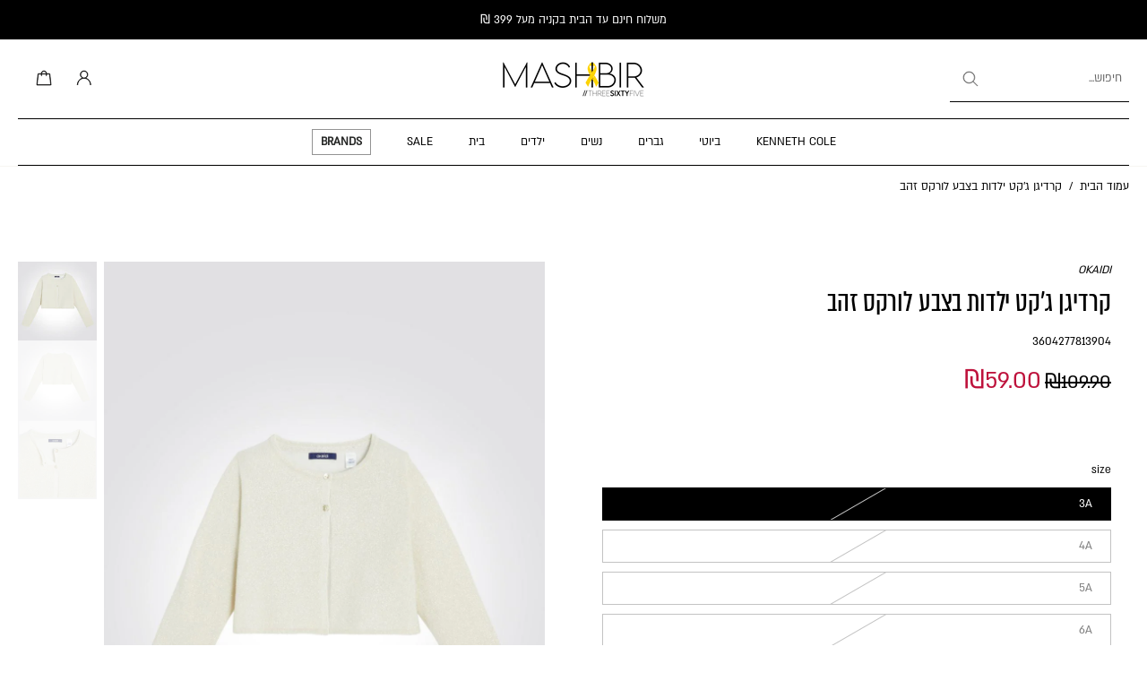

--- FILE ---
content_type: text/css
request_url: https://365mashbir.co.il/cdn/shop/t/759/assets/theme.css?v=94717224499842986351768499966
body_size: 37607
content:
@charset "UTF-8";/*!
 * Splide.js
 * Version  : 4.1.3
 * License  : MIT
 * Copyright: 2022 Naotoshi Fujita
 */.splide__track--fade>.splide__list>.splide__slide{margin:0!important;opacity:0;z-index:0}.splide__track--fade>.splide__list>.splide__slide.is-active{opacity:1;z-index:1}.splide--rtl{direction:rtl}.splide__pagination li{display:inline-block;list-style-type:none;pointer-events:auto}.splide.is-initialized,.splide.is-rendered{visibility:visible}.splide{position:relative;visibility:hidden}.splide__list{backface-visibility:hidden;display:flex;height:100%;margin:0;padding:0}.splide__slide{backface-visibility:hidden;box-sizing:border-box;flex-shrink:0;list-style-type:none;margin:0;position:relative}.splide__track{overflow:hidden;position:relative;z-index:0}/*! tailwindcss v3.1.8 | MIT License | https://tailwindcss.com
 */*,:before,:after{box-sizing:border-box;border-width:0;border-style:solid;border-color:#e5e7eb}:before,:after{--tw-content: ""}html{line-height:1.5;-webkit-text-size-adjust:100%;-moz-tab-size:4;-o-tab-size:4;tab-size:4;font-family:ui-sans-serif,system-ui,-apple-system,BlinkMacSystemFont,Segoe UI,Roboto,Helvetica Neue,Arial,Noto Sans,sans-serif,"Apple Color Emoji","Segoe UI Emoji",Segoe UI Symbol,"Noto Color Emoji"}body{margin:0;line-height:inherit}hr{height:0;color:inherit;border-top-width:1px}abbr:where([title]){-webkit-text-decoration:underline dotted;text-decoration:underline dotted}h1,h2,h3,h4,h5,h6{font-size:inherit;font-weight:inherit}a{color:inherit;text-decoration:inherit}b,strong{font-weight:bolder}code,kbd,samp,pre{font-family:ui-monospace,SFMono-Regular,Menlo,Monaco,Consolas,Liberation Mono,Courier New,monospace;font-size:1em}small{font-size:80%}sub,sup{font-size:75%;line-height:0;position:relative;vertical-align:baseline}sub{bottom:-.25em}sup{top:-.5em}table{text-indent:0;border-color:inherit;border-collapse:collapse}button,input,optgroup,select,textarea{font-family:inherit;font-size:100%;font-weight:inherit;line-height:inherit;color:inherit;margin:0;padding:0}button,select{text-transform:none}button,[type=button],[type=reset],[type=submit]{-webkit-appearance:button;background-color:transparent;background-image:none}:-moz-focusring{outline:auto}:-moz-ui-invalid{box-shadow:none}progress{vertical-align:baseline}::-webkit-inner-spin-button,::-webkit-outer-spin-button{height:auto}[type=search]{-webkit-appearance:textfield;outline-offset:-2px}::-webkit-search-decoration{-webkit-appearance:none}::-webkit-file-upload-button{-webkit-appearance:button;font:inherit}summary{display:list-item}blockquote,dl,dd,h1,h2,h3,h4,h5,h6,hr,figure,p,pre{margin:0}fieldset{margin:0;padding:0}legend{padding:0}ol,ul,menu{list-style:none;margin:0;padding:0}textarea{resize:vertical}input::-moz-placeholder,textarea::-moz-placeholder{opacity:1;color:#9ca3af}input::placeholder,textarea::placeholder{opacity:1;color:#9ca3af}button,[role=button]{cursor:pointer}:disabled{cursor:default}img,svg,video,canvas,audio,iframe,embed,object{display:block;vertical-align:middle}img,video{max-width:100%;height:auto}*,:before,:after{--tw-border-spacing-x:0;--tw-border-spacing-y:0;--tw-translate-x:0;--tw-translate-y:0;--tw-rotate:0;--tw-skew-x:0;--tw-skew-y:0;--tw-scale-x:1;--tw-scale-y:1;--tw-pan-x: ;--tw-pan-y: ;--tw-pinch-zoom: ;--tw-scroll-snap-strictness:proximity;--tw-ordinal: ;--tw-slashed-zero: ;--tw-numeric-figure: ;--tw-numeric-spacing: ;--tw-numeric-fraction: ;--tw-ring-inset: ;--tw-ring-offset-width:0px;--tw-ring-offset-color:#fff;--tw-ring-color:rgb(59 130 246 / .5);--tw-ring-offset-shadow:0 0 #0000;--tw-ring-shadow:0 0 #0000;--tw-shadow:0 0 #0000;--tw-shadow-colored:0 0 #0000;--tw-blur: ;--tw-brightness: ;--tw-contrast: ;--tw-grayscale: ;--tw-hue-rotate: ;--tw-invert: ;--tw-saturate: ;--tw-sepia: ;--tw-drop-shadow: ;--tw-backdrop-blur: ;--tw-backdrop-brightness: ;--tw-backdrop-contrast: ;--tw-backdrop-grayscale: ;--tw-backdrop-hue-rotate: ;--tw-backdrop-invert: ;--tw-backdrop-opacity: ;--tw-backdrop-saturate: ;--tw-backdrop-sepia: }::backdrop{--tw-border-spacing-x:0;--tw-border-spacing-y:0;--tw-translate-x:0;--tw-translate-y:0;--tw-rotate:0;--tw-skew-x:0;--tw-skew-y:0;--tw-scale-x:1;--tw-scale-y:1;--tw-pan-x: ;--tw-pan-y: ;--tw-pinch-zoom: ;--tw-scroll-snap-strictness:proximity;--tw-ordinal: ;--tw-slashed-zero: ;--tw-numeric-figure: ;--tw-numeric-spacing: ;--tw-numeric-fraction: ;--tw-ring-inset: ;--tw-ring-offset-width:0px;--tw-ring-offset-color:#fff;--tw-ring-color:rgb(59 130 246 / .5);--tw-ring-offset-shadow:0 0 #0000;--tw-ring-shadow:0 0 #0000;--tw-shadow:0 0 #0000;--tw-shadow-colored:0 0 #0000;--tw-blur: ;--tw-brightness: ;--tw-contrast: ;--tw-grayscale: ;--tw-hue-rotate: ;--tw-invert: ;--tw-saturate: ;--tw-sepia: ;--tw-drop-shadow: ;--tw-backdrop-blur: ;--tw-backdrop-brightness: ;--tw-backdrop-contrast: ;--tw-backdrop-grayscale: ;--tw-backdrop-hue-rotate: ;--tw-backdrop-invert: ;--tw-backdrop-opacity: ;--tw-backdrop-saturate: ;--tw-backdrop-sepia: }*,*:before,*:after{border-color:rgba(var(--colors-line-and-border),1)}*:focus-visible{outline-offset:1px}@keyframes effectHover{to{left:125%}}@keyframes fadeIn{0%{opacity:0}to{opacity:1}}@keyframes hideMe{0%{opacity:1}99.99%{opacity:1}to{opacity:0;display:none}}@keyframes Xpulse{0%,to{opacity:1}50%{opacity:.5}}@keyframes fadeInY{0%{opacity:0;transform:translateY(var(--fade-translate-y, 20px))}to{opacity:1;transform:translateY(0)}}@supports (-webkit-touch-callout: none){.input-search,#x-cart-discount-field{font-size:16px}}.scrollbar-stable{scrollbar-gutter:stable}.rotating-effect{width:110%;margin-left:-5%;transition:all .02s ease-in;position:relative}.transparent-header header.open-menu{background:rgba(var(--background-color-header));color:rgba(var(--colors-text))}.rtl .rotating-effect{margin-left:0;margin-right:-5%}.animate-Xpulse{animation:Xpulse 2s cubic-bezier(.4,0,.6,1) infinite}.slideshow-vertical-content{--colors-heading: var(--image-treatment-text)}.highlight-icon:hover .highlight-icon-tooltip{opacity:1;z-index:10}.pagination-card li{width:100%}.btn-pagination.is-active{background:rgba(var(--colors-transition-arrows),1)}.btn-pagination{background:rgba(var(--colors-transition-arrows),.1)}@media (min-width: 1024px){.disable-label-hover:hover .label-container{display:none}}.disable-label-hover:hover .label-container{transition:.3s}@media (min-width: 1024px){.disable-label-hover:hover .pagination-card{display:grid}}.disable-label-hover:hover .pagination-card{transition:.3s;z-index:10}.featured-collection .animate-fade-in{animation:fadeIn .5s ease-in}.animate-hide-me{animation:hideMe 3s forwards}.width-nutrition-bar{width:0}.contact-date-time::-webkit-datetime-edit{opacity:0}.contact-date-time.focus-input::-webkit-datetime-edit{-webkit-transition:.2s;transition:.2s;opacity:1}.contact-date-time.focus-input+.label-date,.contact-date-time:focus+.label-date,.rtl .contact-date-time+.label-date{font-size:.75rem;line-height:1rem;top:.75rem}.contact-date-time.focus-input,.contact-date-time:focus,.rtl .contact-date-time{padding-top:1.25rem;padding-bottom:.5rem}.width-nutrition-bar.active{transition:width 1s ease-in-out;width:var(--width--loading-bar)}@supports (-moz-appearance: none){.contact-date-time.input-date-time+.label-date{font-size:.75rem;line-height:1rem;top:.75rem}.contact-date-time.input-date-time{padding-top:1.25rem;padding-bottom:.5rem}}@keyframes colorPulse{0%{color:rgba(var(--colors-text),.6)}50%{color:rgb(var(--colors-pulse-speech))}to{color:rgba(var(--colors-text),.6)}}body{line-height:1.375;font-family:var(--font-body-family);font-style:var(--font-body-style);font-weight:var(--font-body-weight);background:rgba(var(--colors-background));color:rgb(var(--colors-text))}.shipping-rate option{background-color:rgba(var(--background-color),1)}header{grid-template-columns:2fr 3fr 2fr}.mobile-center-left #SearchOpen{position:absolute;left:2.5rem}.choose-options-mobile button.mobile-center-left #SearchOpen{display:none}@media (min-width: 768px){.mobile-center-left #SearchOpen{position:relative;left:auto;top:auto}}.mobile-center-right #SearchOpen{position:absolute;left:3rem}.choose-options-mobile button.mobile-center-right #SearchOpen{display:none}@media (min-width: 768px){.mobile-center-right #SearchOpen{position:relative;right:auto;top:auto}}.mobile-left-right{margin-right:-.5rem}.search__speech.search__speech-listening{animation:colorPulse 2s infinite;opacity:1}.position-left .child{left:-100%}.position-left .icon-child{transform:rotate(90deg)}.active-image .image-table,.active-row .icon-tick{opacity:100}.active-row.hidden{display:flex}.list-style-none li{list-style:none}.list-style-none ul{padding-left:0}.drop-zone-wrap--inactive .drop-zone{height:0;overflow:hidden;opacity:0;border:none}.drop-zone-wrap--inactive .drop-zone__thumb{display:flex}.drop-zone-wrap--error .drop-zone,.required-picker~.drop-zone{border-color:rgba(var(--color-error))}.drop-zone-wrap--error .error-max-file{display:block}.required-picker~.text-required{display:block}.customization-picker.required-picker{border-color:rgba(var(--color-error))}.labe-stl .x-badge-text{padding:.25rem 1rem}.labe-stl img{height:3rem;width:auto;-o-object-fit:contain;object-fit:contain}.labe-stl .icon-label{height:calc(var(--base-font-size-mobile) * 1.2);width:calc(var(--base-font-size-mobile) * 1.2)}.labe-stl .x-badge-container{text-align:start}.labe-stl .label-img{width:100%}.image-comparison .before-after__slider{position:absolute;z-index:40;-webkit-appearance:none;-moz-appearance:none;appearance:none;top:0;left:0;width:100%;height:100%;background:transparent;outline:none;margin:0;transition:all ease 0s;overflow:hidden;padding:0;border:0;cursor:col-resize;opacity:0}.image-comparison .before-after__slider:focus,.image-comparison .before-after__slider:focus-visible{z-index:40}.image-comparison .before-after__slider::-webkit-slider-thumb{-webkit-appearance:none;appearance:none;width:2.5rem;height:100vh}input[type=range].before-after__slider::-webkit-slider-thumb{cursor:col-resize;background:none;border:none;pointer-events:all;-webkit-appearance:none;box-shadow:none;border-color:none}input[type=range]::-webkit-slider-thumb{background:#ccc!important;border:none!important;border-radius:100%}.image-comparison .vertical.before-after__slider::-webkit-slider-thumb{-webkit-appearance:none;cursor:row-resize;appearance:none;width:100vw;height:2.5rem;opacity:0}.mobile-bottom .btn-quickadd{bottom:8px}.animate_transition_image{opacity:0;transition-property:opacity;transition-timing-function:ease-in-out;transition-duration:var(--transition-card-loading)}.animate_zoom_image{transform:scale(var(--zoom, 1));transform-origin:var(--x) var(--y);opacity:0}.animate_zoom_image:hover{opacity:1;--zoom: 2;transition:transform .5s ease,opacity .5s ease}.active.animate_transition_image{opacity:1;will-change:opacity}.animate_slideshow__box,.animate_transition_slide__box{opacity:0;transform:translate(-4rem);transition-property:transform,opacity;transition-timing-function:ease-in;transition-duration:var(--transition-slideshow)}.animate_slideshow__box,.animate_transition_slide__box-right{opacity:0;transform:translate(4rem);transition-property:transform,opacity;transition-timing-function:ease-in;transition-duration:var(--transition-slideshow)}.slide-animation{transition-property:transform,opacity}.active.animate_transition_slide__box,.active.animate_transition_slide__box-right,.x-splide-slide.is-active .animate_slideshow__box,.disable-animation-slideshow .animate_transition_slide__box,.disable-animation-slideshow .animate_transition_slide__box-right,.is-active>.hero-text>.table-cell>.animate_transition_slide__box{opacity:1;transform:translate(0);will-change:transform,opacity}.animate_slideshow__image,.animate_transition_slide__image{transform:scale(var(--entry-animation-scale));transition-property:transform opacity;transition-timing-function:ease-in;transition-duration:var(--transition-slideshow)}.preload-image .animate_slideshow__image,.preload-image .animate_transition_slide__image,.disable-animation-slideshow .animate_slideshow__image,.disable-animation-slideshow .animate_transition_slide__image{transform:scale(1);will-change:transform}.x-splide-slide.is-active .animate_slideshow__image,.active.animate_transition_slide__image,.is-active>.relative>.animate_transition_slide__image{transform:scale(1);will-change:transform}.x-splide-slide.is-active .animate_transition_three_fold_text,.active.animate_transition_three_fold_text,.disable-animation-slideshow .animate_transition_three_fold_text{transform:translateY(0);opacity:1;will-change:transform,opacity}.animate-paginate-slideshow{transform:translateY(100%);transition-property:transform,opacity;transition-timing-function:ease-in;transition-duration:.4s}.active.animate-paginate-slideshow{transform:translateY(0);will-change:transform}.animate_transition_three_fold_text{transform:translateY(100%);opacity:0;transition-property:transform,opacity;transition-timing-function:ease-in;transition-duration:var(--transition-slideshow)}.animate_transition_three_fold_right{opacity:0;transform:translate(100%);transition-property:transform,opacity;transition-timing-function:ease-in;transition-duration:var(--transition-slideshow)}.disable-animation-slideshow .animate_transition_three_fold_right,.disable-animation-slideshow .animate_transition_three_fold_left,.rtl .disable-animation-slideshow .animate_transition_three_fold_right,.rtl .disable-animation-slideshow .animate_transition_three_fold_left{transform:translate(0);opacity:1}.animate_transition_three_fold_left{opacity:0;transform:translate(-100%);transition-property:transform,opacity;transition-timing-function:ease-in;transition-duration:var(--transition-slideshow)}.rtl .animate_transition_three_fold_right{transform:translate(-100%)}.rtl .animate_transition_three_fold_left{transform:translate(100%)}.x-splide-slide.is-active .animate_transition_three_fold_right,.x-splide-slide.is-active .animate_transition_three_fold_left,.active.animate_transition_three_fold_right,.active.animate_transition_three_fold_left{opacity:1;transform:translate(0);will-change:transform,opacity}.x-splide-slide.is-active .active-slide-fade{display:block}.x-splide-slide:not([aria-roledescription]) .active-slide-fade-first{display:block}.section-header{color:rgba(var(--colors-text))}@media (min-width: 768px){.x-header-icon-search{display:none!important}}.background-header{background:rgb(var(--background-color-header))}.sticky-header{position:fixed;z-index:50;top:0;width:100%;color:rgba(var(--colors-text));box-shadow:0 5px 15px rgba(var(--colors-text),.1)}.sticky-header.on-scroll-up-animation{transition:all .4s ease-in-out}.sticky-header.always-animation{animation:slideDown .4s ease-out}.sticky-header.header-up{top:calc(-1 * (var(--top-header) - var(--announcement-height)))}.sticky-header .sticky-header-content{position:relative}.transparent-header .sticky-header-active .logo-name,.dark .transparent-header .sticky-header-active .logo-name{color:rgb(var(--colors-heading))}.color-text-header,h1.color-text-header,.transparent-header .sticky-header-active .header,.dark .transparent-header .sticky-header-active .header{color:rgba(var(--colors-text))}#shopify-section-header .button.button-solid:hover{color:rgb(var(--colors-button-text-hover))}.background-footer{background:rgb(var(--background-color-footer))}.menu-opening.menu-drawer{transform:translate(0);visibility:visible;transition-property:transform,visibility;transition-duration:.5s;transition-timing-function:ease}.menu-drawer{transition:.5s ease-in-out}.text-column-with-icon,.map,.featured-product,.image-with-text,.age-popup,.promo-popup,.testimonial,.text-column-with-image,.product-description,.collection-description,.promotion-block,.block-collection-link{--colors-text: var(--colors-text-secondary);--colors-heading: var(--colors-heading-secondary)}.sticky-footer,.sticky-footer h1,.sticky-footer h2,.sticky-footer h3,.sticky-footer h4,.sticky-footer h5,.sticky-footer h6{color:rgb(var(--colors-text-footer))}@keyframes slideDown{0%{transform:translateY(-100%)}to{transform:translateY(0)}}.dot{background:rgba(var(--color-cart-dot),.2)}.dot.swiper-pagination-bullet-active{background:rgba(var(--color-cart-dot),1)}h1,.h1,h2,.h2,h3,.h3,h4,.h4,h5,.h5,h6,.h6{text-transform:var(--heading-text-tranform);font-family:var(--font-heading-family);font-style:var(--font-heading-style);font-weight:var(--font-heading-weight);color:rgba(var(--colors-heading));overflow-wrap:break-word;line-height:1.25}h1 *::-moz-selection,.h1 *::-moz-selection,h2 *::-moz-selection,.h2 *::-moz-selection,h3 *::-moz-selection,.h3 *::-moz-selection,h4 *::-moz-selection,.h4 *::-moz-selection,h5 *::-moz-selection,.h5 *::-moz-selection,h6 *::-moz-selection,.h6 *::-moz-selection{background-color:rgba(var(--colors-heading),.2)}h1 *::selection,.h1 *::selection,h2 *::selection,.h2 *::selection,h3 *::selection,.h3 *::selection,h4 *::selection,.h4 *::selection,h5 *::selection,.h5 *::selection,h6 *::selection,.h6 *::selection{background-color:rgba(var(--colors-heading),.2)}h1::-moz-selection,.h1::-moz-selection,h2::-moz-selection,.h2::-moz-selection,h3::-moz-selection,.h3::-moz-selection,h4::-moz-selection,.h4::-moz-selection,h5::-moz-selection,.h5::-moz-selection,h6::-moz-selection,.h6::-moz-selection{background-color:rgba(var(--colors-heading),.2)}h1::selection,.h1::selection,h2::selection,.h2::selection,h3::selection,.h3::selection,h4::selection,.h4::selection,h5::selection,.h5::selection,h6::selection,.h6::selection{background-color:rgba(var(--colors-heading),.2)}h1,.h1{font-size:var(--h1-font-size-mobile)}h2,.h2{font-size:var(--h2-font-size-mobile)}h3,.h3{font-size:var(--h3-font-size-mobile)}h4,.h4{font-size:var(--h4-font-size-mobile)}h5,.h5{font-size:var(--h5-font-size-mobile)}h6,.h6{font-size:var(--h6-font-size-mobile)}[role=button],[type=button],.button{border-radius:var(--border-radius);font-family:var(--font-button);font-weight:var(--font-button-weight);font-style:var(--font-button-style);position:relative;z-index:10;-webkit-user-select:none;-moz-user-select:none;user-select:none}.is-active>[role=button]>.animate_transition_slide__image,.is-active>[type=button]>.animate_transition_slide__image,.is-active>.button>.animate_transition_slide__image{transform:scale(1);will-change:transform}button{border-radius:0;border-style:none;background:transparent}button.button-outline,.button.button-outline{background:rgba(var(--background-secondary-button),1);color:rgb(var(--colors-secondary-button));box-shadow:inset 0 0 0 1px rgba(var(--colors-line-secondary-button),1);border:none;transition:.3s}.button.button-outline:hover,button.button-outline:hover{box-shadow:inset 0 0 0 1px rgba(var(--colors-line-secondary-button),1);background:rgba(var(--background-secondary-button),1);transition:.3s}.button.button-text-link,button.button-text-link{color:rgb(var(--colors-text-link));position:relative;display:inline-flex;border-color:transparent;padding:10px 15px}.button.button-text-link:hover .btn-text-link-effect-1,button.button-text-link:hover .btn-text-link-effect-1{top:-100%;transition:all .4s ease-in-out}.button.button-text-link:hover .btn-text-link-effect-2,button.button-text-link:hover .btn-text-link-effect-2{top:0;transition:all .4s ease-in-out}.button.button-text-link:before,button.button-text-link:before{content:"";position:absolute;right:0;bottom:0;width:100%;height:2px;background-color:rgb(var(--colors-text-link));transition:all ease .4s}.button.button-text-link:after,button.button-text-link:after{content:"";width:0;left:0;transition:all ease .8s;position:absolute;right:0;bottom:0;height:2px;background-color:rgb(var(--colors-text-link))}.button.button-text-link:hover:after,button.button-text-link:hover:after{width:100%}.button.button-text-link:hover:before,button.button-text-link:hover:before{width:0}.header__inline-menu{font-family:var(--font-menu);font-weight:var(--font-menu-weight);font-style:var(--font-menu-style)}.font_menu-normal{font-weight:var(--font-body-weight)}.font-inherit{font-weight:inherit}@keyframes initial-loading{0%{transform:translate(-6.4rem)}50%{transform:translate(2.6rem)}to{transform:translate(-6.4rem)}}.paginate-testimonial.is-active{background:var(--colors-button-hover)}.text-default{font-size:var(--base-font-size-mobile)}.text-small{font-size:var(--font-size-small-mobile)}.text-medium{font-size:var(--font-size-medium-mobile)}.text-normal{font-size:var(--font-size-normal-mobile)}.text-large{font-size:var(--font-size-large-mobile)}.loading-bar{background-color:rgba(var(--colors-text),.2);position:relative;display:inline-block;height:.125rem;width:10rem;overflow:hidden}.is-active>.loading-bar>.animate_transition_slide__image{transform:scale(1);will-change:transform}.loading-bar:before{content:"";transform:translate(-5.4rem);animation:initial-loading 1.5s ease infinite;background-color:rgba(var(--colors-text),1);position:absolute;height:100%;width:4rem}.choose-options-mobile button.loading-bar:before{display:none}.loading-cover{transition-property:opacity,visibility;transition-timing-function:ease;pointer-events:none;height:50%;width:100%;text-align:center;transition-duration:1s}a.effect-inline:hover{animation:line-in .4s cubic-bezier(.77,0,.175,1);animation-fill-mode:forwards}.base-link a{position:relative}p.nav-link:not(.effect-inline):after,a.nav-link:not(.effect-inline):after,.base-link a:after,a.effect-inline:after{content:"";display:block;position:absolute;transform:scaleX(0);left:0;right:0;bottom:-1px;border-bottom:1px solid rgba(var(--colors-text-link),1);transform-origin:100% 0%;transition:transform .15s linear}.rte a,.button-link{background:linear-gradient(to right,#0000,#0000),linear-gradient(to right,rgba(var(--colors-text-link),1),rgba(var(--colors-text-link),1),rgba(var(--colors-text-link),1));background-size:100% .1em,0 .1em;background-position:100% 100%,100% 100%;background-repeat:no-repeat;transition:background-size .25s}a.effect-inline,p.effect-inline{color:rgb(var(--colors-text-link))}parallax-movement{transition:all .25s ease;height:var(--height-parallax);display:block;width:100%}input[type=search]::-webkit-search-cancel-button{-webkit-appearance:none;appearance:none}.eurus [type=checkbox],.eurus [type=radio]{-webkit-appearance:none}.eurus [type=text],.eurus [type=email],.eurus [type=url],.eurus [type=password],.eurus [type=number],.eurus [type=date],.eurus [type=datetime-local],.eurus [type=month],.eurus [type=search],.eurus [type=tel],.eurus [type=time],.eurus [type=week],.eurus [multiple],.eurus textarea{-webkit-appearance:none;-moz-appearance:none;appearance:none;-webkit-border-radius:0}.eurus select{-webkit-appearance:none}.checkbox_shipping_insurance:checked+label:after{display:block}.checkbox_shipping_insurance:checked+label{background-color:rgba(var(--colors-button));border-color:rgba(var(--colors-button))}.checkbox-checked:checked:after{content:"";position:absolute;top:40%;left:50%;height:40%;width:60%;--tw-translate-x:-50%;--tw-translate-y:-50%;--tw-rotate:-45deg;transform:translate(var(--tw-translate-x),var(--tw-translate-y)) rotate(var(--tw-rotate)) skew(var(--tw-skew-x)) skewY(var(--tw-skew-y)) scaleX(var(--tw-scale-x)) scaleY(var(--tw-scale-y));border-left-width:2px;border-bottom-width:2px;border-style:solid;border-color:rgba(var(--colors-background))}.choose-options-mobile button.checkbox-checked:checked:after{display:none}.radio-checked:checked:after{content:"";background-color:rgba(var(--colors-text-link));position:absolute;top:50%;left:50%;height:50%;width:50%;--tw-translate-x:-50%;--tw-translate-y:-50%;transform:translate(var(--tw-translate-x),var(--tw-translate-y)) rotate(var(--tw-rotate)) skew(var(--tw-skew-x)) skewY(var(--tw-skew-y)) scaleX(var(--tw-scale-x)) scaleY(var(--tw-scale-y));border-radius:9999px}.choose-options-mobile button.radio-checked:checked:after{display:none}.hide-scrollbar::-webkit-scrollbar,.hide-scrollbar::-moz-scrollbar{display:none}.active-row.hide-scrollbar::-webkit-scrollbar,.active-row .hide-scrollbar::-moz-scrollbar{display:flex}.hide-scrollbar{-ms-overflow-style:none;overflow:auto}.hide-spin-input::-webkit-outer-spin-button,.hide-spin-input::-webkit-inner-spin-button{-webkit-appearance:none;margin:0}.x-section{margin-top:var(--advanced-sections-spacing);margin-bottom:var(--advanced-sections-spacing)}.image-treatment-overlay{background:rgba(var(--image-treatment-overlay))}.image-treatment-text{color:rgba(var(--image-treatment-text))}.paginate-underline-active,.paginate-underline:hover{border-color:var(--colors-button-hover);color:var(--colors-button-hover)}*{scrollbar-width:auto}.outer-spin-button::-webkit-outer-spin-button,.outer-spin-button::-webkit-inner-spin-button{-webkit-appearance:none}.outer-spin-button{-moz-appearance:textfield}::-moz-selection{background-color:rgba(var(--colors-text),.2)}::selection{background-color:rgba(var(--colors-text),.2)}.image-treatment-text::-moz-selection{background-color:rgba(var(--image-treatment-text),.2)}.image-treatment-text::selection{background-color:rgba(var(--image-treatment-text),.2)}svg{fill:currentColor}.divider{transform:translateY(var(--divider-spacing)px)}.size-chart table tr{border-width:1px}.x-slider-item .pagination-link:hover:after{transform:scaleX(1);transform-origin:0% 50%}.x-slider-item .pagination-link:after{content:"";display:block;position:absolute;transform:scaleX(0);left:0;right:0;bottom:0;border-bottom:1px solid currentColor;transform-origin:100% 0%;transition:transform .15s linear}.x-slider-item.active-hotspot .pagination-link:after{transform:scaleX(1);transform-origin:0% 50%}.additional-note.rte p{margin:0}.text-body{line-height:1.375;font-family:var(--font-body-family);font-style:var(--font-body-style);font-weight:var(--font-body-weight);background:rgba(var(--colors-background));color:rgb(var(--colors-text))}.anm-fade-element{visibility:hidden;opacity:0;transform:translateY(var(--fade-translate-y, 20px));transition:opacity var(--transition-card-loading) ease,transform var(--transition-card-loading) ease,visibility var(--transition-card-loading) ease;animation:fadeInY var(--transition-card-loading) cubic-bezier(.4,0,.2,1) both paused;animation-delay:.15s;will-change:opacity,transform,visibility}.anm-fade-element.is-visible{animation-play-state:running;transform:translateY(0);opacity:1;visibility:visible}.anm-fade-paragraph .anm-fade-element{--fade-translate-y: 20px}.highlight.hl-font{font-family:var(--font-heading-highlight);font-style:var(--font-heading-highlight-style);font-weight:var(--font-heading-highlight-weight);color:var(--color-highlight);font-size:var(--heading-highlight-font-size)}.svg-underline path{stroke-dasharray:3000;stroke-dashoffset:3000;transition:stroke-dashoffset 1.5s ease-in-out}.svg-circle path{stroke-dasharray:2000;stroke-dashoffset:-2000;transition:stroke-dashoffset 1.5s ease-in-out}.highlight-anm-start .svg-star{opacity:1}.highlight-anm-start .svg-star.animation-bling{animation:bling 1s ease-in-out infinite}@keyframes bling{0%,to{opacity:1}50%{opacity:0}}.rotateY-180{transform:rotateY(180deg)}.highlight-anm-start .svg-underline path,.highlight-anm-start .svg-circle path{stroke-dashoffset:0}.highlight-anm-start.hl-underline{transition:color .3s cubic-bezier(.06,.14,.8,.91);transition-delay:.4s;color:var(--color-highlight)}button.button-arrow-mobile,.button.button-arrow-mobile{color:rgb(var(--colors-button-text-hover));background:var(--colors-button-hover);border-radius:50px}.estimate-content p{display:inline-block}@media (max-width: 767px){.label-stl-desktop .label-container,.label-stl-desktop .x-badge-container{display:none}}.skeleton-image{background-color:#c9c9c9;z-index:-1}.animate_transition_card__image{transform:scale(var(--entry-animation-scale));transition-property:transform;transition-timing-function:ease-in;transition-duration:var(--transition-card-loading)}.active.lazy_active.animate_transition_card__image{transform:scale(1);opacity:1;will-change:transform,opacity}@media (min-width: 1024px){h1,.h1{font-size:var(--h1-font-size)}h2,.h2{font-size:var(--h2-font-size)}h3,.h3{font-size:var(--h3-font-size)}h4,.h4{font-size:var(--h4-font-size)}h5,.h5{font-size:var(--h5-font-size)}h6,.h6{font-size:var(--h6-font-size)}.text-default{font-size:var(--base-font-size)}.text-small{font-size:var(--font-size-small)}.text-medium{font-size:var(--font-size-medium)}.text-normal{font-size:var(--font-size-normal)}.text-large{font-size:var(--font-size-large)}.base-link a:hover{color:rgb(var(--colors-text-link))}p.nav-link:not(.effect-inline):hover:after,.base-link a:hover:after,a.nav-link:not(.effect-inline):hover:after,a.effect-inline:hover:after{transform:scaleX(1);transform-origin:0% 50%;color:rgb(var(--colors-text-link))}.rte a:hover,.button-link:hover{background-size:0 .1em,100% .1em;background-position:100% 100%,0% 100%}.hover-text-link:hover{color:rgb(var(--colors-text-link))}button.button-arrow,.button.button-arrow{background:rgb(var(--colors-text),.3);color:rgb(var(--colors-text));box-shadow:none;border-radius:50px}button.button-arrow:hover,.button.button-arrow:hover{color:rgb(var(--colors-button-text-hover));background:var(--colors-button-hover)}button.button-outline,.button.button-outline{color:rgb(var(--colors-secondary-button));box-shadow:inset 0 0 0 1px rgba(var(--colors-line-secondary-button),.5);background:rgba(var(--background-secondary-button),.7)}.button-action,button.button-solid,.button.button-solid{border:none;background:var(--colors-button-hover)}button.none_border,.button.none_border{border-width:0px}button.none_transition:before,.button.none_transition:before{transition-property:none}.mobile-bottom .btn-quickadd{bottom:unset}.animate_transition_slide__image_three_fold_right{transform-origin:0 100%;transform:rotate(5deg);overflow:hidden;scale:var(--entry-animation-scale)}.animate_transition_slide__image_three_fold_left{transform-origin:100% 100%;transform:rotate(-5deg);overflow:hidden;scale:var(--entry-animation-scale)}.rtl .animate_transition_slide__image_three_fold_left{transform-origin:0 100%;transform:rotate(5deg)}.rtl .animate_transition_slide__image_three_fold_right{transform-origin:100% 100%;transform:rotate(-5deg)}.x-splide-slide.is-active .animate_transition_slide__image_three_fold_left,.x-splide-slide.is-active .animate_transition_slide__image_three_fold_right,.active.animate_transition_slide__image_three_fold_left,.active.animate_transition_slide__image_three_fold_right{scale:var(--entry-animation-scale)}}@media screen and (hover: none) and (min-width: 1024px){.button--quickview.group-hover\:lg\:block,.button--quickview.lg\:group-hover\:block{display:block}.button-quickview-icon.lg\:group-hover\:opacity-100,.quick-view-container.lg\:group-hover\:opacity-100{opacity:1}.button-quickview-icon.lg\:group-hover\:opacity-100,.quick-view-container.lg\:group-hover\:translate-y-0{transform:translateY(0)}}@media (min-width: 1025px){button.button_rounded:before{border-radius:9999px;transition-property:none}button.button-rounded-desktop{border-radius:var(--border-radius)}}.hide-btn .choose_option_atc,.hide-icon .choose_option_atc{display:none}.hide-btn .choose_option_quickview,.hide-icon .choose_option_quickview{display:block}@media (min-width: 1024px){.hide-btn .choose_option_atc{display:none}.hide-btn .choose_option_quickview{display:block}.hide-icon .choose_option_quickview{display:none}.hide-icon .choose_option_atc{display:block}}@media (min-width: 1280px){.hide-btn .choose_option_atc{display:block}.hide-btn .choose_option_quickview{display:none}.hide-icon .choose_option_atc{display:block}.hide-icon .choose_option_quickview{display:none}}.bottom_atc .choose_option_atc{display:block}.bottom_atc .choose_option_quickview{display:none}.text-highlight{background-size:200%;background-clip:text;-webkit-background-clip:text;background-image:linear-gradient(to right,rgba(var(--colors-heading),.5) 50%,rgba(var(--colors-heading)) 50%);transition:background-position-x .2s}.container{width:100%}.\!container{width:100%!important}@media (min-width: 640px){.container{max-width:640px}.\!container{max-width:640px!important}}@media (min-width: 768px){.container{max-width:768px}.\!container{max-width:768px!important}}@media (min-width: 1024px){.container{max-width:1024px}.\!container{max-width:1024px!important}}@media (min-width: 1280px){.container{max-width:1280px}.\!container{max-width:1280px!important}}@media (min-width: 1536px){.container{max-width:1536px}.\!container{max-width:1536px!important}}.bg-none{background:none}.\!bg-none{background:none!important}.bg-image-treatment{background:rgba(var(--image-treatment-text))}.bg-theme-secondary{color:rgb(var(--colors-text-secondary));background:rgba(var(--colors-background-secondary))}.bg-theme-secondary h1,.bg-theme-secondary .h1,.bg-theme-secondary h2,.bg-theme-secondary .h2,.bg-theme-secondary h3,.bg-theme-secondary .h3,.bg-theme-secondary h4,.bg-theme-secondary .h4,.bg-theme-secondary h5,.bg-theme-secondary .h5,.bg-theme-secondary h6,.bg-theme-secondary .h6{color:rgba(var(--colors-heading-secondary))}.page-width{max-width:calc(var(--page-width) + 40px);margin-left:auto;margin-right:auto;padding-right:1.25rem;padding-left:1.25rem}.page-width-mobile{margin-left:auto;margin-right:auto;padding-right:1.25rem;padding-left:1.25rem}.full-width-mobile.page-width{padding-right:0;padding-left:0}@media (min-width: 768px){.full-width-mobile.page-width{padding-right:1.25rem;padding-left:1.25rem}}.full-width-mobile.full-width{padding-right:0;padding-left:0}@media (min-width: 768px){.full-width-mobile.full-width{padding-right:1.25rem;padding-left:1.25rem}}.carousel-mobile.page-width-mobile{padding-left:0;padding-right:0}@media (min-width: 768px){.carousel-mobile.page-width-mobile{padding-left:1.25rem;padding-right:1.25rem}}.carousel-mobile.full-width-mobile{padding-left:0;padding-right:0}@media (min-width: 768px){.carousel-mobile.full-width-mobile{padding-left:1.25rem;padding-right:1.25rem}}.full-width{padding-left:1.25rem;padding-right:1.25rem}.rtl{direction:rtl}.ltr{direction:ltr}.link-active,.effect-inline{color:rgb(var(--colors-text-link))}.shopify-challenge__error,.shopify-challenge__container .shopify-challenge__message{margin-bottom:1rem;margin-top:1rem}.shopify-challenge__container .shopify-challenge__button{background:var(--colors-button-hover);color:rgb(var(--colors-button-text-hover));margin-top:1.25rem;cursor:pointer;padding:.625rem 1.5rem;line-height:1.5}@media (min-width: 1024px){.shopify-challenge__container .shopify-challenge__button{padding-top:.75rem;padding-bottom:.75rem}}#MainContent .shopify-challenge__container,.shopify-challenge__container .g-recaptcha{margin-bottom:1.25rem}@media (min-width: 1024px){.image-first-hover{transition-property:all;transition-timing-function:cubic-bezier(.4,0,.2,1);transition-duration:.15s;transition-duration:var(--transition-image-hover);transition-timing-function:cubic-bezier(0,0,.2,1)}.group:hover .image-first-hover{opacity:0}.image-hover{transition-property:transform;transition-timing-function:cubic-bezier(.4,0,.2,1);transition-duration:.15s;transition-duration:var(--transition-image-hover);transition-timing-function:cubic-bezier(0,0,.2,1);will-change:transform}.image-hover:hover,.group:hover .image-hover{--tw-scale-x:var(--image-zoom);--tw-scale-y:var(--image-zoom);transform:translate(var(--tw-translate-x),var(--tw-translate-y)) rotate(var(--tw-rotate)) skew(var(--tw-skew-x)) skewY(var(--tw-skew-y)) scaleX(var(--tw-scale-x)) scaleY(var(--tw-scale-y))}}.image-second-hover{will-change:transform}@media screen and (hover: none) and (min-width: 1024px){.button-quickview-icon.image-second-hover,.quick-view-container.image-second-hover{opacity:1}.button-quickview-icon.image-second-hover{transform:translateY(0)}}@media (min-width: 1024px){.image-second-hover{transition-property:all;transition-timing-function:cubic-bezier(.4,0,.2,1);transition-duration:.15s;transition-duration:var(--transition-image-hover);transition-timing-function:cubic-bezier(0,0,.2,1)}.group:hover .image-second-hover{--tw-scale-x:var(--image-zoom);--tw-scale-y:var(--image-zoom);transform:translate(var(--tw-translate-x),var(--tw-translate-y)) rotate(var(--tw-rotate)) skew(var(--tw-skew-x)) skewY(var(--tw-skew-y)) scaleX(var(--tw-scale-x)) scaleY(var(--tw-scale-y));opacity:1}.image-first-slide-anm{position:absolute;top:0;right:0}.image-first-hover-slide-anm{transition-property:all;transition-timing-function:cubic-bezier(.4,0,.2,1);transition-duration:.15s;transition-duration:var(--transition-image-hover);transition-timing-function:cubic-bezier(0,0,.2,1);will-change:right}.group:hover .image-first-hover-slide-anm{right:0}}.price{color:rgba(var(--colors-price))}.price-sale{color:rgba(var(--colors-price-sale))}.p-break-words{word-break:break-word}.skip-to-content{height:.1rem;width:.1rem;transition-property:color,background-color;transition-duration:.5s;clip:rect(0 0 0 0)}.skip-to-content:focus{height:auto;width:auto;clip:auto;z-index:100}.promo-popup-open-left{writing-mode:tb-rl;--tw-rotate:-180deg;transform:translate(var(--tw-translate-x),var(--tw-translate-y)) rotate(var(--tw-rotate)) skew(var(--tw-skew-x)) skewY(var(--tw-skew-y)) scaleX(var(--tw-scale-x)) scaleY(var(--tw-scale-y))}.promo-popup-open-right{writing-mode:tb-rl;writing-mode:vertical-lr}.header-full-width .cart-popup{max-width:100%}.ease-popup{transition-timing-function:cubic-bezier(.8,0,.1,1)}.pause-on-hover_slide_show:hover .splide__pagination .button_pagination:after{animation:none}.cart-drawer-price-total #total-price{font-family:Almoni,Asisstant,Arial,sans-serif;font-size:16px}.is-active-pagination:after{background-image:linear-gradient(90deg,#fffc 100%,#ffffffe6,#fff 0);animation-iteration-count:1;content:""}.pagination-dots button:after{content:"";background:rgba(var(--image-treatment-text));margin-left:.375rem;margin-right:.375rem;height:.5rem;width:.5rem;border-radius:9999px;opacity:.5}@media (min-width: 1024px){.pagination-dots button:after{height:.625rem;width:.625rem}}.pagination-dots button.is-active:after{content:"";--tw-scale-x:1.5;--tw-scale-y:1.5;transform:translate(var(--tw-translate-x),var(--tw-translate-y)) rotate(var(--tw-rotate)) skew(var(--tw-skew-x)) skewY(var(--tw-skew-y)) scaleX(var(--tw-scale-x)) scaleY(var(--tw-scale-y));opacity:1;transition-duration:.3s}@media (min-width: 1024px){.x-splide:not(.disable-effect-hover):hover .splide__arrow--next:not(.disable-effect-hover),.rtl .x-splide:not(.disable-effect-hover):hover .splide__arrow--prev:not(.disable-effect-hover){--tw-translate-x:-.5rem;transform:translate(var(--tw-translate-x),var(--tw-translate-y)) rotate(var(--tw-rotate)) skew(var(--tw-skew-x)) skewY(var(--tw-skew-y)) scaleX(var(--tw-scale-x)) scaleY(var(--tw-scale-y))}.x-splide:not(.disable-effect-hover):hover .splide__arrow--next:not(.disable-effect-hover):disabled,.rtl .x-splide:not(.disable-effect-hover):hover .splide__arrow--prev:not(.disable-effect-hover):disabled{opacity:.3}.x-splide:not(.disable-effect-hover):hover .splide__arrow--prev:not(.disable-effect-hover),.rtl .x-splide:not(.disable-effect-hover):hover .splide__arrow--next:not(.disable-effect-hover){--tw-translate-x:.5rem;transform:translate(var(--tw-translate-x),var(--tw-translate-y)) rotate(var(--tw-rotate)) skew(var(--tw-skew-x)) skewY(var(--tw-skew-y)) scaleX(var(--tw-scale-x)) scaleY(var(--tw-scale-y))}.x-splide:not(.disable-effect-hover):hover .splide__arrow--prev:not(.disable-effect-hover):disabled,.rtl .x-splide:not(.disable-effect-hover):hover .splide__arrow--next:not(.disable-effect-hover):disabled{opacity:.3}}.promotion-alignment--top-left{top:.625rem;left:0;bottom:auto;right:auto;--tw-translate-x:0px;--tw-translate-y:0px;transform:translate(var(--tw-translate-x),var(--tw-translate-y)) rotate(var(--tw-rotate)) skew(var(--tw-skew-x)) skewY(var(--tw-skew-y)) scaleX(var(--tw-scale-x)) scaleY(var(--tw-scale-y))}@media (min-width: 1024px){.promotion-alignment--top-left{left:1.25rem}}.promotion-alignment--top-center{top:.625rem;left:50%;bottom:auto;right:auto;--tw-translate-x:-50%;--tw-translate-y:0px;transform:translate(var(--tw-translate-x),var(--tw-translate-y)) rotate(var(--tw-rotate)) skew(var(--tw-skew-x)) skewY(var(--tw-skew-y)) scaleX(var(--tw-scale-x)) scaleY(var(--tw-scale-y))}.promotion-alignment--top-right{top:.625rem;right:0;bottom:auto;left:auto;--tw-translate-x:0px;--tw-translate-y:0px;transform:translate(var(--tw-translate-x),var(--tw-translate-y)) rotate(var(--tw-rotate)) skew(var(--tw-skew-x)) skewY(var(--tw-skew-y)) scaleX(var(--tw-scale-x)) scaleY(var(--tw-scale-y))}@media (min-width: 1024px){.promotion-alignment--top-right{right:1.25rem}}.promotion-alignment--center-left{top:50%;left:0;right:auto;bottom:auto;--tw-translate-y:-50%;--tw-translate-x:0px;transform:translate(var(--tw-translate-x),var(--tw-translate-y)) rotate(var(--tw-rotate)) skew(var(--tw-skew-x)) skewY(var(--tw-skew-y)) scaleX(var(--tw-scale-x)) scaleY(var(--tw-scale-y))}@media (min-width: 1024px){.promotion-alignment--center-left{left:1.25rem}}.promotion-alignment--center{top:50%;left:50%;bottom:auto;right:auto;--tw-translate-x:-50%;--tw-translate-y:-50%;transform:translate(var(--tw-translate-x),var(--tw-translate-y)) rotate(var(--tw-rotate)) skew(var(--tw-skew-x)) skewY(var(--tw-skew-y)) scaleX(var(--tw-scale-x)) scaleY(var(--tw-scale-y))}.promotion-alignment--center-right{top:50%;right:0;left:auto;bottom:auto;--tw-translate-y:-50%;--tw-translate-x:0px;transform:translate(var(--tw-translate-x),var(--tw-translate-y)) rotate(var(--tw-rotate)) skew(var(--tw-skew-x)) skewY(var(--tw-skew-y)) scaleX(var(--tw-scale-x)) scaleY(var(--tw-scale-y))}@media (min-width: 1024px){.promotion-alignment--center-right{right:1.25rem}}.promotion-alignment--bottom-left{bottom:.625rem;left:0;right:auto;top:auto;--tw-translate-x:0px;--tw-translate-y:0px;transform:translate(var(--tw-translate-x),var(--tw-translate-y)) rotate(var(--tw-rotate)) skew(var(--tw-skew-x)) skewY(var(--tw-skew-y)) scaleX(var(--tw-scale-x)) scaleY(var(--tw-scale-y))}@media (min-width: 1024px){.promotion-alignment--bottom-left{left:1.25rem}}.promotion-alignment--bottom-center{bottom:.625rem;left:50%;right:auto;top:auto;--tw-translate-x:-50%;--tw-translate-y:0px;transform:translate(var(--tw-translate-x),var(--tw-translate-y)) rotate(var(--tw-rotate)) skew(var(--tw-skew-x)) skewY(var(--tw-skew-y)) scaleX(var(--tw-scale-x)) scaleY(var(--tw-scale-y))}.promotion-alignment--bottom-right{bottom:.625rem;right:0;top:auto;left:auto;--tw-translate-x:0px;--tw-translate-y:0px;transform:translate(var(--tw-translate-x),var(--tw-translate-y)) rotate(var(--tw-rotate)) skew(var(--tw-skew-x)) skewY(var(--tw-skew-y)) scaleX(var(--tw-scale-x)) scaleY(var(--tw-scale-y))}@media (min-width: 1024px){.promotion-alignment--bottom-right{right:1.25rem}}.promotion-alignment--custom{top:auto;right:auto;bottom:auto;left:auto;--tw-translate-x:-50%;--tw-translate-y:50%;transform:translate(var(--tw-translate-x),var(--tw-translate-y)) rotate(var(--tw-rotate)) skew(var(--tw-skew-x)) skewY(var(--tw-skew-y)) scaleX(var(--tw-scale-x)) scaleY(var(--tw-scale-y))}.round{border-radius:9999px}.justify-left{justify-content:flex-start}.justify-right{justify-content:flex-end}.items-left{align-items:flex-start}.items-right{align-items:flex-end}.scrollbar::-webkit-scrollbar{height:.25rem;width:.25rem;border-radius:.75rem;border-width:0px}@media (min-width: 768px){.scrollbar::-webkit-scrollbar{height:.5rem;width:.5rem}}.scrollbar::-webkit-scrollbar-thumb{border-radius:.75rem;background-color:rgba(var(--colors-text))}.scrollbar{scrollbar-color:rgba(var(--colors-text)) transparent;scrollbar-width:thin}.media-slide[aria-roledescription],.media-slide:not(:first-child){height:0px}.button_play:hover .icon-button-play{--tw-scale-x:1.25;--tw-scale-y:1.25;transform:translate(var(--tw-translate-x),var(--tw-translate-y)) rotate(var(--tw-rotate)) skew(var(--tw-skew-x)) skewY(var(--tw-skew-y)) scaleX(var(--tw-scale-x)) scaleY(var(--tw-scale-y))}.media-slide.is-active,.media-slide.image-zoom[aria-roledescription]{height:100%}.input-radio.disabled+label{position:relative;overflow:hidden;color:rgba(var(--colors-text),.5)}.is-active>.input-radio.disabled+label>.animate_transition_slide__image{transform:scale(1);will-change:transform}.input-radio.disabled+label:after{position:absolute;top:50%;left:-5px;right:-5px;height:0px;--tw-rotate:-30deg;transform:translate(var(--tw-translate-x),var(--tw-translate-y)) rotate(var(--tw-rotate)) skew(var(--tw-skew-x)) skewY(var(--tw-skew-y)) scaleX(var(--tw-scale-x)) scaleY(var(--tw-scale-y));border-bottom-width:1px;content:var(--tw-content);border-style:solid}.input-radio.disabled+.color-watches-disable{position:relative;overflow:hidden;--tw-bg-opacity:.5}.is-active>.input-radio.disabled+.color-watches-disable>.animate_transition_slide__image{transform:scale(1);will-change:transform}.input-radio.disabled+.color-watches-disable:after{position:absolute;top:50%;left:0;height:0px;width:100%;--tw-rotate:-45deg;transform:translate(var(--tw-translate-x),var(--tw-translate-y)) rotate(var(--tw-rotate)) skew(var(--tw-skew-x)) skewY(var(--tw-skew-y)) scaleX(var(--tw-scale-x)) scaleY(var(--tw-scale-y));border-bottom-width:1px;content:var(--tw-content);border-style:solid}.input-radio:checked+.color-watches{position:relative;border-color:rgb(var(--background-color),1);background-color:transparent;--tw-shadow:0 0 0 2px rgba(var(--colors-heading));--tw-shadow-colored:0 0 0 2px var(--tw-shadow-color);box-shadow:var(--tw-ring-offset-shadow, 0 0 #0000),var(--tw-ring-shadow, 0 0 #0000),var(--tw-shadow);transition-duration:.1s}.is-active>.input-radio:checked+.color-watches>.animate_transition_slide__image{transform:scale(1);will-change:transform}.input-radio:checked+.color-watches-card{background-color:transparent}.input-radio:checked+label{border-color:rgb(var(--colors-text),1);background-color:rgb(var(--colors-text),1);color:rgb(var(--background-color),1);transition-duration:.1s}.color-watches.custom-color-swatch:before{border-radius:0}.input-radio:checked+.custom-color-swatch{background:none;overflow:hidden;background-image:none}.input-radio:checked+.custom-color-swatch:before{border-radius:0;border-style:none}.customize-swatch .input-radio:checked+label{background-color:transparent}.input-radio:focus-visible+label{outline-style:solid;outline-width:2px;outline-offset:2px;outline-color:rgba(var(--colors-text),1)}.shopify-payment-button__more-options{margin-bottom:.75rem;padding-bottom:.25rem;line-height:1;color:rgb(var(--colors-text),1);-webkit-text-decoration-line:underline;text-decoration-line:underline;text-underline-offset:4px}.shopify-payment-button__more-options:disabled{cursor:not-allowed}.button-product .shopify-cleanslate{width:100%}@media (min-width: 1024px){.button-product .shopify-cleanslate{width:100%}}.payment-button .shopify-payment-button__button--unbranded{border-radius:var(--border-radius);font-family:var(--font-button);font-weight:var(--font-button-weight);font-style:var(--font-button-style);transition:none;border:none;height:auto;position:relative;z-index:10;-webkit-user-select:none;-moz-user-select:none;user-select:none;border-width:0px;padding-top:.875rem;padding-bottom:.875rem}.is-active>.payment-button .shopify-payment-button__button--unbranded>.animate_transition_slide__image{transform:scale(1);will-change:transform}.payment-button .shopify-payment-button__button--unbranded:disabled{cursor:not-allowed;border-top-width:1px;border-bottom-width:1px;border-left-width:0px;border-right-width:0px;border-color:transparent}@media (min-width: 768px){.payment-button .shopify-payment-button__button--unbranded{padding-top:1rem;padding-bottom:1rem}}.payment-button .shopify-payment-button__button--unbranded:hover:not([disabled]){background-color:var(--colors-button-hover)}.payment-button .shopify-payment-button__button--unbranded:before{transition:none;width:100%}.button-slide-product{background:rgb(var(--colors-text),.2)}button[aria-disabled=true]{display:none}.active-rowbutton[aria-disabled=true]{display:flex}.shopify-payment-button__button--hidden{margin-bottom:1.25rem;margin-top:0;display:none;padding-top:0;padding-bottom:0}.active-row.shopify-payment-button__button--hidden{display:flex}.shopify-payment-button__button{line-height:1.375}.hide-scrollbar::-webkit-scrollbar{display:none}.active-row.hide-scrollbar::-webkit-scrollbar{display:flex}.hide-scrollbar::-moz-scrollbar{display:none}.active-row.hide-scrollbar::-moz-scrollbar{display:flex}.accordion+.accordion{margin-top:-1.25rem;border-top-width:0px}.complementory-border+.complementory-border{border-top-width:1px;border-style:solid}.x-badges-product-detail .x-badge-text{padding:.5rem 1.25rem}@media (min-width: 768px){.x-badges-product-detail .x-badge-text{padding:.625rem 1.75rem}}.x-badges-product-detail .label-countdown{display:inline-block;min-width:110px;text-align:center}@media (min-width: 768px){.x-badges-product-detail .label-countdown{min-width:120px}}.x-badges-product-detail img{height:6rem;width:auto;-o-object-fit:contain;object-fit:contain}@media (min-width: 768px){.x-badges-product-detail img{height:8rem}}.x-badges-product-detail .label-img{width:100%}.x-badges-product-detail .x-badge-container{text-align:start}.x-badges-product-detail .icon-label{height:var(calc(var(--base-font-size-mobile) * 1.2));width:calc(var(--base-font-size-mobile) * 1.2)}@media (min-width: 768px){.x-badges-product-detail .icon-label{height:calc(var(--base-font-size) * 1.2);width:calc(var(--base-font-size) * 1.2)}}.shopify-model-viewer-ui{position:absolute;left:0;right:0;top:0;bottom:0}.choose-options-mobile button.shopify-model-viewer-ui{display:none}.shopify-model-viewer-ui model-viewer{--progress-bar-height: 2px;z-index:10;height:100%;width:100%;--tw-bg-opacity:1;background-color:rgb(255 255 255 / var(--tw-bg-opacity))}.shopify-model-viewer-ui .shopify-model-viewer-ui__controls-overlay{position:absolute;top:0;height:100%;width:100%}.choose-options-mobile button.shopify-model-viewer-ui .shopify-model-viewer-ui__controls-overlay{display:none}.shopify-model-viewer-ui .shopify-model-viewer-ui__controls-area{position:absolute;right:1rem;left:auto;bottom:1rem;z-index:10;display:none;flex-direction:column;border-width:1px;background-color:rgba(var(--background-color));opacity:0}.active-row.shopify-model-viewer-ui .shopify-model-viewer-ui__controls-area{display:flex}.choose-options-mobile button.shopify-model-viewer-ui .shopify-model-viewer-ui__controls-area{display:none}@media (min-width: 1024px){.shopify-model-viewer-ui .shopify-model-viewer-ui__controls-area{display:flex}}.shopify-model-viewer-ui .shopify-model-viewer-ui__button--control{position:relative;height:2rem;width:2rem;background-color:transparent;padding:0;color:rgb(var(--colors-text),.7)}.is-active>.shopify-model-viewer-ui .shopify-model-viewer-ui__button--control>.animate_transition_slide__image{transform:scale(1);will-change:transform}@media (min-width: 1024px){.shopify-model-viewer-ui .shopify-model-viewer-ui__button--control{height:2.75rem;width:2.75rem}}.shopify-model-viewer-ui .shopify-model-viewer-ui__control-icon{height:2rem;width:2rem;fill:none}@media (min-width: 1024px){.shopify-model-viewer-ui .shopify-model-viewer-ui__control-icon{height:2.75rem;width:2.75rem}}.shopify-model-viewer-ui .shopify-model-viewer-ui__controls-area:not(.shopify-model-viewer-ui__controls-area--playing){display:none}.active-row.shopify-model-viewer-ui .shopify-model-viewer-ui__controls-area:not(.shopify-model-viewer-ui__controls-area--playing){display:flex}.shopify-model-viewer-ui .shopify-model-viewer-ui__button--poster{position:absolute;top:50%;left:50%;z-index:10;height:3rem;width:3rem;--tw-translate-x:-50%;--tw-translate-y:-50%;transform:translate(var(--tw-translate-x),var(--tw-translate-y)) rotate(var(--tw-rotate)) skew(var(--tw-skew-x)) skewY(var(--tw-skew-y)) scaleX(var(--tw-scale-x)) scaleY(var(--tw-scale-y));border-radius:9999px;border-width:1px;border-style:solid;background-color:rgba(var(--background-color),1)}.choose-options-mobile button.shopify-model-viewer-ui .shopify-model-viewer-ui__button--poster{display:none}@media (min-width: 1024px){.shopify-model-viewer-ui .shopify-model-viewer-ui__button--poster{height:4rem;width:4rem}}.shopify-model-viewer-ui__poster-control-icon{height:100%;width:100%}.shopify-model-viewer-ui__sr-only{display:none}.active-row.shopify-model-viewer-ui__sr-only{display:flex}.shopify-model-viewer-ui .shopify-model-viewer-ui__control-icon--exit-fullscreen{display:none}.active-row.shopify-model-viewer-ui .shopify-model-viewer-ui__control-icon--exit-fullscreen{display:flex}.shopify-model-viewer-ui.shopify-model-viewer-ui--fullscreen .shopify-model-viewer-ui__control-icon--enter-fullscreen{display:none}.active-row.shopify-model-viewer-ui.shopify-model-viewer-ui--fullscreen .shopify-model-viewer-ui__control-icon--enter-fullscreen{display:flex}.shopify-model-viewer-ui.shopify-model-viewer-ui--fullscreen .shopify-model-viewer-ui__control-icon--exit-fullscreen{display:block}.shopify-model-viewer-ui .shopify-model-viewer-ui__disabled{z-index:0}.shopify-model-viewer-ui:hover .shopify-model-viewer-ui__controls-area,.shopify-model-viewer-ui.shopify-model-viewer-ui--child-focused .shopify-model-viewer-ui__controls-area{opacity:1;transition-duration:.3s}.product__xr-button[data-shopify-xr-hidden]{visibility:hidden;display:none}.active-row.product__xr-button[data-shopify-xr-hidden]{display:flex}.loop-subscription-group-selling-plans-container .loop-selling-plan-selector{background:var(--background-color)}.loop-subscription-group-selling-plans-container .loop-selling-plan-selector-option{background-color:rgba(var(--background-color))}.heading-center{justify-content:center;text-align:center}.rtl .heading-left,.heading-right{display:flex;flex-direction:row-reverse;flex-wrap:wrap}.rtl .heading-left .section-header,.rtl .heading-left h2,.heading-right .section-header,.heading-right h2{text-align:end}.rtl .heading-right,.heading-left{display:flex;flex-direction:row;flex-wrap:wrap}.rtl .heading-right .section-header,.rtl .heading-right h2,.heading-left .section-header,.heading-left h2{text-align:start}.splide-progress{background:rgba(var(--colors-line-and-border-base),.2)}.splide-progress-bar{background:rgba(var(--colors-heading-base));transition:all .4s ease;height:3px}.color-watches[data-swatch]:before{content:"";pointer-events:none;position:absolute;left:0;top:0;right:0;bottom:0;display:block;background-size:cover;background-position:center;background-repeat:no-repeat}.choose-options-mobile button.color-watches[data-swatch]:before{display:none}.tooltip-text:hover~.tooltip-popup{display:block}.tooltip-text{pointer-events:auto;cursor:pointer}.tooltip-icon-left .tooltip-icon{margin-right:.25rem}.tooltip-icon-right .tooltip-icon{margin-left:.25rem}.tooltip-delivery.has-icon{display:inline-flex;cursor:pointer;align-items:center}.estimate-content:hover~.tooltip-popup{display:block}.input-date-time{-webkit-min-logical-width:100%}.input-date-time::-webkit-date-and-time-value{text-align:left}.input-date-time::-webkit-calendar-picker-indicator{cursor:pointer;width:20px;height:19px}.feature-icon-item .rte ul{margin-top:.5rem;margin-bottom:.5rem;padding-left:.125rem}[data-media-option]{display:none}.active-row[data-media-option]{display:flex}[data-media-option].media_active{display:block}.color-watches{border:1px solid transparent;box-shadow:0 0 0 1px #fff,0 0 0 2px rgba(var(--colors-line-and-border),1)}.swatch-small{height:1.75rem;width:1.75rem}.swatch-medium{height:2rem;width:2rem}.swatch-large,.product-info .swatch-medium{height:38px;width:38px}.product-info .swatch-large{height:4rem;width:4rem}.product-info .swatch-small{height:1.75rem;width:1.75rem}.choose-options-mobile .choose-option-info{text-align:left}[dir=rtl] .choose-options-mobile .choose-option-info{text-align:right}.color-watches.color-swatch-natural{height:-moz-fit-content;height:fit-content}.color-watches.color-swatch-natural:before{position:relative;height:0px;border-width:0px;padding-bottom:var(--ratio-image);transition-property:color,background-color,border-color,fill,stroke,opacity,box-shadow,transform,filter,-webkit-text-decoration-color,-webkit-backdrop-filter;transition-property:color,background-color,border-color,text-decoration-color,fill,stroke,opacity,box-shadow,transform,filter,backdrop-filter;transition-property:color,background-color,border-color,text-decoration-color,fill,stroke,opacity,box-shadow,transform,filter,backdrop-filter,-webkit-text-decoration-color,-webkit-backdrop-filter;transition-timing-function:cubic-bezier(.4,0,.2,1);content:var(--tw-content);transition-duration:.2s}#shopify-product-reviews .spr-container{border-color:rgba(var(--colors-line-and-border),1);border-width:0px;border-bottom-width:1px;padding-left:0;padding-right:0}@media (min-width: 1280px){#shopify-product-reviews .spr-container{padding-bottom:1rem}}.card-product-slideshow .collection-icon-list.vstar-star{text-align:left}.rtl .card-product-slideshow .collection-icon-list.vstar-star{text-align:right}.spr-container .spr-header{display:flex;flex-direction:column;align-items:center;justify-content:center}.spr-header .spr-summary-caption{grid-column:span 2 / span 2;display:flex;justify-content:center}.spr-header .spr-summary-actions-togglereviews{margin-top:2px}@media (min-width: 768px){.spr-header .spr-summary-actions-togglereviews{margin-top:.25rem}}.spr-header .spr-icon{font-size:100%}@media (min-width: 768px){.spr-header .spr-icon{font-size:120%}}.spr-container .spr-summary{margin-bottom:1rem;display:grid;grid-template-columns:repeat(2,minmax(0,1fr));row-gap:1.25rem}.spr-container .spr-summary:before{content:var(--tw-content);display:none}.spr-container .spr-summary-actions{grid-column:span 2 / span 2;display:flex;justify-content:center}.spr-container .spr-icon{--tw-text-opacity:1;color:rgb(255 164 34 / var(--tw-text-opacity))}.spr-container .spr-summary-actions-newreview{border-width:1px;border-style:solid;padding:.625rem 1.5rem}@media (min-width: 768px){.spr-container .spr-summary-actions-newreview{padding-top:.75rem;padding-bottom:.75rem}}.spr-container .spr-form{margin-top:0;padding-top:2.5rem}.spr-container .spr-form-contact{display:flex;flex-wrap:wrap;justify-content:space-between}.spr-container .spr-form-contact:before{content:var(--tw-content);display:none}.spr-container .spr-form-contact:after{content:var(--tw-content);display:none}.spr-container .spr-form-title{display:none}.active-row.spr-container .spr-form-title{display:flex}.spr-container .spr-reviews{margin-top:0}.spr-container .spr-review{padding-top:1.25rem;padding-bottom:1.25rem}.spr-container .spr-review:first-child{margin-top:0}.spr-container .spr-form-input-text,.spr-container .spr-form-input-email,.spr-container .spr-form-input-textarea{margin-top:.375rem!important;border-width:1px;border-style:solid;padding:.625rem .5rem}.spr-container .spr-form-input-text:focus,.spr-container .spr-form-input-email:focus,.spr-container .spr-form-input-textarea:focus{outline:2px solid transparent;outline-offset:2px}.spr-container .spr-form-input-text:focus-visible,.spr-container .spr-form-input-email:focus-visible,.spr-container .spr-form-input-textarea:focus-visible{outline:2px solid transparent;outline-offset:2px}.spr-container .spr-form-contact-name,.spr-container .spr-form-contact-email{width:100%}@media (min-width: 768px){.spr-container .spr-form-contact-name,.spr-container .spr-form-contact-email{width:48%}}.spr-container .spr-form-input{background-color:rgba(var(--background-color),1)}.spr-container .spr-form-input.spr-starrating{margin-top:.375rem!important}.spr-container .spr-icon-star-empty:hover,.spr-container .spr-icon-star:hover{background-size:0;background-position:0;background-repeat:no-repeat;background:none}.spr-container .spr-button-primary.btn-primary{background:var(--colors-button-hover);border-color:var(--colors-button-hover);float:left;margin-bottom:2.5rem;cursor:pointer;border-width:0px;padding:.75rem 1.75rem;color:rgb(var(--colors-button-text-hover))}.spr-container .spr-form-label{font-size:unset}.spr-container .spr-form-review-body{margin-bottom:.5rem}.spr-reviews .spr-icon{margin-right:.25rem;font-size:100%}.spr-reviews strong{font-weight:400;font-style:normal;color:rgb(var(--colors-text),1)}.spr-reviews .spr-review-header-byline{font-size:100%;font-style:italic;color:rgb(var(--colors-text),1)}.spr-reviews .spr-review-header-title{font-size:var(--h6-font-size-mobile);font-size:100%;font-weight:600;line-height:1.375;color:rgb(var(--colors-heading),1)}.spr-reviews .spr-review-content-body{font-size:unset;line-height:1.375;color:rgb(var(--colors-text),1)}.spr-reviews .spr-review-content{margin-bottom:1rem}.spr-reviews .spr-review-reportreview{float:left;font-size:100%;font-style:italic;color:rgb(var(--colors-text),1);-webkit-text-decoration-line:underline;text-decoration-line:underline;text-underline-offset:2px}.spr-reviews .spr-review-reportreview:hover{background-size:auto}@media (min-width: 768px){.spr-reviews .spr-review-reportreview{float:right}}.spr-reviews .spr-review-reportreview:not(.button):not(.disable-effect):hover{background-size:0}.spr-summary-starrating .spr-stars span{display:flex;gap:.25rem}.spr-summary-starrating{margin-top:2.5rem;margin-bottom:2.5rem}.spr-container .spr-summary-starrating{margin-top:0;margin-bottom:0}.spr-pagination .spr-pagination-page.is-active{background:var(--colors-button-hover);border-color:var(--colors-button-hover);display:flex;height:2.75rem;width:2.75rem;align-items:center;justify-content:center;border-radius:9999px;font-weight:400;color:rgb(var(--colors-button-text-hover))}@media (min-width: 768px){.spr-pagination .spr-pagination-page.is-active{height:3.5rem;width:3.5rem}}.main-product .spr-pagination .is-active{height:2.75rem;width:2.75rem}.spr-pagination>div{display:flex;flex-wrap:wrap;align-items:center;justify-content:center;-moz-column-gap:1rem;column-gap:1rem;row-gap:1rem}.spr-pagination a{padding:.5rem}.spr-pagination .spr-pagination-page a{display:flex;height:2.75rem;width:2.75rem;align-items:center;justify-content:center;border-radius:9999px;background-color:rgb(var(--colors-text),.2);font-weight:400;color:rgb(var(--colors-text))}@media (min-width: 768px){.spr-pagination .spr-pagination-page a{height:3.5rem;width:3.5rem}}.main-product .spr-pagination-page a{height:2.75rem;width:2.75rem}.spr-pagination a:not(.button):not(.disable-effect):hover{background-size:0;color:rgb(var(--colors-text))}.spr-pagination .spr-pagination-next,.spr-pagination .spr-pagination-prev{position:relative}.is-active>.spr-pagination .spr-pagination-next>.animate_transition_slide__image,.is-active>.spr-pagination .spr-pagination-prev>.animate_transition_slide__image{transform:scale(1);will-change:transform}.spr-container .spr-pagination{border-color:rgba(var(--colors-line-and-border),.8);border-top-width:1px;border-style:solid}.spr-header .spr-summary-starrating+.spr-summary-caption{grid-column:span 1 / span 1}.main-product #shopify-product-reviews .spr-container{padding-left:0;padding-right:0}.spr-container .spr-form-label{padding-left:.25rem}.spr-container .spr-form-label:after{--tw-content:"*";content:var(--tw-content)}.spr-container .spr-form-input-error .spr-icon{--tw-text-opacity:1;color:rgb(255 164 34 / var(--tw-text-opacity))}.spr-container .spr-form-input-error,.spr-container .spr-form-input-error[type=text],.spr-container .spr-form-input-error[type=email]{border-color:rgba(var(--colors-line-and-border),1)}.spr-container .spr-form-review .spr-icon{margin-right:.75rem}.spr-container .spr-form-message-success{margin-bottom:1.25rem;width:-moz-fit-content;width:fit-content;background-color:rgba(var(--color-success),.2);padding:.75rem;color:rgba(var(--colors-text),1)}.spr-container .spr-form-message-error{width:-moz-fit-content;width:fit-content;background-color:rgba(var(--color-error),.2);color:rgba(var(--colors-text),1)}.spr-container .spr-form{border-color:rgba(var(--colors-line-and-border),1)}.spr-container .spr-review{border-color:rgba(var(--colors-line-and-border),.8)}.spr-container .spr-icon.spr-icon-star:not(.disable-effect):hover{--tw-text-opacity:1;color:rgb(255 164 34 / var(--tw-text-opacity))}.min-w-4{min-width:1rem}.min-w-8{min-width:2rem}.min-w-12{min-width:3rem}.min-w-16{min-width:4rem}.min-w-36{min-width:9rem}.min-h-2{min-height:.5rem}.min-h-4{min-height:1rem}.min-h-6{min-height:1.5rem}.min-h-7{min-height:1.75rem}.min-h-8{min-height:2rem}.min-h-10{min-height:2.5rem}.video-hero iframe{width:100%;height:300%}.content-article-spacing-2{background-color:rgba(var(--colors-text),.05);width:100%;padding:1.75rem 1.75rem 1.5rem}.content-article-bg-2{width:66.666667%;padding:1rem 1.25rem}@media (min-width: 768px){.content-article-bg-2{padding-bottom:0;padding-top:1.25rem}}.blog-image-desktop-top .content-article-default-2{width:66.666667%;padding-left:0;padding-right:0;padding-left:1.25rem}@media (min-width: 768px){.blog-image-desktop-top .content-article-default-2{padding-left:0;padding-right:0;padding-top:1.25rem}}.blog-image-desktop-left .content-article-default-2{width:66.666667%;padding-left:1.25rem}@media (min-width: 768px){.blog-image-desktop-left .content-article-default-2{padding-left:1.75rem}}.blog-image-desktop-top .content-article-default-rtl-2{width:66.666667%;padding-left:0;padding-right:0;padding-right:1.25rem}@media (min-width: 768px){.blog-image-desktop-top .content-article-default-rtl-2{padding-top:1.25rem}}.blog-image-desktop-left .content-article-default-rtl-2{width:66.666667%;padding-right:1.25rem}@media (min-width: 768px){.blog-image-desktop-left .content-article-default-rtl-2{padding-right:1.75rem}}.blog-image-desktop-top .content-article-2{float:left}@media (min-width: 768px){.blog-image-desktop-top .content-article-2{float:none;width:auto}}.blog-image-desktop-left .content-article-2{float:left}.content-article-spacing-1{background-color:rgba(var(--colors-text),.05);padding:1.75rem}.content-article-bg-1{padding:1.25rem 1.75rem 1.5rem}.content-article-default-rtl-1,.content-article-default-1{padding-top:1.25rem}.article-1{display:flex;flex-direction:column}.article-bg-1,.article-bg-2{background-color:rgba(var(--colors-text),.05)}.blog-image-desktop-top .article-layout-2{float:left;width:33.333333%}.blog-image-desktop-top .article-layout-2:before{display:block;content:var(--tw-content);height:0px}@media (min-width: 768px){.blog-image-desktop-top .article-layout-2{float:none;width:100%}}.blog-image-desktop-left .article-layout-2{float:left;width:33.333333%}.blog-image-desktop-left .article-layout-2:before{display:block;content:var(--tw-content);height:0px}.blog-image-desktop-top .article-layout-rtl-2{float:right;width:33.333333%}.blog-image-desktop-top .article-layout-rtl-2:before{display:block;content:var(--tw-content);height:0px}@media (min-width: 768px){.blog-image-desktop-top .article-layout-rtl-2{float:none;width:100%}}.blog-image-desktop-left .article-layout-rtl-2{float:right;width:33.333333%}.blog-image-desktop-left .article-layout-rtl-2:before{display:block;content:var(--tw-content);height:0px}.article-layout-1{width:100%}.blog-image-desktop-left.article-2{padding-top:1.25rem;padding-bottom:1.25rem}.blog-position-right{flex-direction:row-reverse}.blog-position-left .list-blog{padding-left:1.25rem}.blog-position-right .list-blog{padding-right:1.25rem}a[href="/account/login#recover"]{-webkit-text-decoration-line:underline;text-decoration-line:underline;text-underline-offset:4px}a[href="/account/login#recover"]:not(.button):not(.disable-effect):hover{background:none;background-image:none;color:rgba(var(--colors-text-link))}.dynamic-checkout__content undefined .shopify-cleanslate{width:100%}.dynamic-checkout__content div[role=button]{border-radius:var(--border-radius)!important}.dynamic-checkout__content .shopify-cleanslate li,.dynamic-checkout__content li div[role=button]{height:3rem!important}.dynamic-checkout__content .shopify-cleanslate ul{display:block!important}.dynamic-checkout__content .shopify-cleanslate li,.dynamic-checkout__content li div[role=button],#dynamic-checkout-cart li iframe{height:48px!important;border-radius:var(--border-radius)!important;overflow:hidden}.rte:after{clear:both;content:var(--tw-content);display:block}.rte p{margin-top:.5rem;line-height:1.5}.rte p:last-child{margin-bottom:.5rem}.rte p{font-weight:initial}.rte.shipping-insurance-text p{margin-top:0}.rte.shipping-insurance-text p:last-child{margin-bottom:0}.rte table{margin-top:.5rem;table-layout:fixed;font-weight:initial;word-break:break-word}.rte table td{border-width:1px;padding:.5rem}@media (min-width: 768px){.rte table td{padding-left:1.25rem;padding-right:1.25rem}}.rte img{margin-bottom:.5rem;display:inline;height:auto;max-width:100%}.rte iframe{display:inline;max-width:100%}.rte li{margin-top:.5rem;margin-bottom:.5rem;font-weight:initial;list-style:inherit}.rte li:last-child{margin-bottom:0}.rte blockquote>*{margin-left:-.5rem;margin-top:0;margin-right:-.5rem;margin-bottom:0}.rte a{position:relative;margin-top:.5rem;margin-bottom:.5rem;color:rgba(var(--colors-text-link));text-decoration-thickness:1px}.is-active>.rte a>.animate_transition_slide__image{transform:scale(1);will-change:transform}.rte ul{margin-top:1rem;margin-bottom:1rem;list-style-position:outside;list-style-type:disc;padding-left:1.25rem}[dir=rtl] .rte ul{padding-right:1.25rem;padding-left:0}.rte ul{list-style-position:inside}.rte li>:first-child{display:inline}.pl0-ul.rte ul{padding-left:0}.rte ol{margin-top:1rem;margin-bottom:1rem;list-style-position:outside;list-style-type:decimal;padding-left:1.25rem}[dir=rtl] .rte ol{padding-right:1.25rem;padding-left:0}.rte ol{list-style-position:inside}.rte blockquote{display:inline-flex}.rte h1,.rte h2,.rte h3,.rte h4,.rte h6{margin-block-start:1em;margin-block-end:.5em}.label-square{padding:1rem}.label-circle{display:flex;aspect-ratio:1 / 1;min-width:6rem;flex-direction:column;justify-content:center;border-radius:9999px;padding:1rem}@media (min-width: 1024px){.label-circle{padding:1.25rem}}.label-top-flag{min-width:4rem;justify-content:flex-end;border-radius:0;padding-top:.75rem;padding-left:.5rem;padding-right:.5rem}.label-top-flag:after{position:absolute;left:0;right:0;top:0;bottom:0;z-index:-10;--tw-translate-y:46%;transform:translate(var(--tw-translate-x),var(--tw-translate-y)) rotate(var(--tw-rotate)) skew(var(--tw-skew-x)) skewY(var(--tw-skew-y)) scaleX(var(--tw-scale-x)) scaleY(var(--tw-scale-y));content:var(--tw-content);border-radius:50%}@media (min-width: 1024px){.label-top-flag{padding-top:1.25rem;padding-left:.75rem;padding-right:.75rem}}.label-bottom-flag{bottom:0;min-width:4rem;justify-content:flex-start;border-radius:0;padding-bottom:.75rem;padding-left:.5rem;padding-right:.5rem}.label-bottom-flag:after{position:absolute;left:0;right:0;top:0;bottom:0;z-index:-10;--tw-translate-y:-46%;transform:translate(var(--tw-translate-x),var(--tw-translate-y)) rotate(var(--tw-rotate)) skew(var(--tw-skew-x)) skewY(var(--tw-skew-y)) scaleX(var(--tw-scale-x)) scaleY(var(--tw-scale-y));content:var(--tw-content);border-radius:50%}@media (min-width: 1024px){.label-bottom-flag{padding-bottom:1.25rem;padding-left:.75rem;padding-right:.75rem}}.label-angle-top-left{-webkit-clip-path:inset(0 -100%);clip-path:inset(0 -100%);transform-origin:50% 0;right:auto;bottom:auto;left:0;top:0;min-width:100px;--tw-translate-x:-50%;--tw-rotate:-45deg;transform:translate(var(--tw-translate-x),var(--tw-translate-y)) rotate(var(--tw-rotate)) skew(var(--tw-skew-x)) skewY(var(--tw-skew-y)) scaleX(var(--tw-scale-x)) scaleY(var(--tw-scale-y));padding:2rem 1.25rem .5rem}@media (min-width: 1024px){.label-angle-top-left{padding-right:2.5rem;padding-left:2.5rem;padding-top:3rem}}.label-angle-top-right{-webkit-clip-path:inset(0 -100%);clip-path:inset(0 -100%);transform-origin:50% 0;bottom:auto;left:auto;right:0;top:0;min-width:100px;--tw-translate-x:50%;--tw-rotate:45deg;transform:translate(var(--tw-translate-x),var(--tw-translate-y)) rotate(var(--tw-rotate)) skew(var(--tw-skew-x)) skewY(var(--tw-skew-y)) scaleX(var(--tw-scale-x)) scaleY(var(--tw-scale-y));padding:2rem 1.25rem .5rem}@media (min-width: 1024px){.label-angle-top-right{padding-right:2.5rem;padding-left:2.5rem;padding-top:3rem}}.label-angle-bottom-left{-webkit-clip-path:inset(0 -100%);clip-path:inset(0 -100%);transform-origin:50% 100%;top:auto;right:auto;left:0;bottom:0;min-width:100px;--tw-translate-x:-50%;--tw-rotate:45deg;transform:translate(var(--tw-translate-x),var(--tw-translate-y)) rotate(var(--tw-rotate)) skew(var(--tw-skew-x)) skewY(var(--tw-skew-y)) scaleX(var(--tw-scale-x)) scaleY(var(--tw-scale-y));padding:.75rem 1.25rem 2rem}@media (min-width: 1024px){.label-angle-bottom-left{padding-bottom:3rem;padding-right:2.5rem;padding-left:2.5rem}}.label-angle-bottom-right{-webkit-clip-path:inset(0 -100%);clip-path:inset(0 -100%);transform-origin:50% 100%;top:auto;left:auto;right:0;bottom:0;min-width:100px;--tw-translate-x:50%;--tw-rotate:-45deg;transform:translate(var(--tw-translate-x),var(--tw-translate-y)) rotate(var(--tw-rotate)) skew(var(--tw-skew-x)) skewY(var(--tw-skew-y)) scaleX(var(--tw-scale-x)) scaleY(var(--tw-scale-y));padding:.75rem 1.25rem 2rem}@media (min-width: 1024px){.label-angle-bottom-right{padding-bottom:3rem;padding-right:2.5rem;padding-left:2.5rem}}.label-top-left{left:.5rem;bottom:auto;right:auto;--tw-translate-x:0px;--tw-translate-y:0px;transform:translate(var(--tw-translate-x),var(--tw-translate-y)) rotate(var(--tw-rotate)) skew(var(--tw-skew-x)) skewY(var(--tw-skew-y)) scaleX(var(--tw-scale-x)) scaleY(var(--tw-scale-y))}.label-top-left:not(.label-flag){top:.5rem}.label-top-right{right:.5rem;bottom:auto;left:auto;--tw-translate-x:0px;--tw-translate-y:0px;transform:translate(var(--tw-translate-x),var(--tw-translate-y)) rotate(var(--tw-rotate)) skew(var(--tw-skew-x)) skewY(var(--tw-skew-y)) scaleX(var(--tw-scale-x)) scaleY(var(--tw-scale-y))}.label-top-right:not(.label-flag){top:.5rem}.label-bottom-left{left:.5rem;right:auto;top:auto;--tw-translate-x:0px;--tw-translate-y:0px;transform:translate(var(--tw-translate-x),var(--tw-translate-y)) rotate(var(--tw-rotate)) skew(var(--tw-skew-x)) skewY(var(--tw-skew-y)) scaleX(var(--tw-scale-x)) scaleY(var(--tw-scale-y))}.label-bottom-left:not(.label-bottom-flag){bottom:.5rem}.label-bottom-right{right:.5rem;top:auto;left:auto;--tw-translate-x:0px;--tw-translate-y:0px;transform:translate(var(--tw-translate-x),var(--tw-translate-y)) rotate(var(--tw-rotate)) skew(var(--tw-skew-x)) skewY(var(--tw-skew-y)) scaleX(var(--tw-scale-x)) scaleY(var(--tw-scale-y))}.label-bottom-right:not(.label-bottom-flag){bottom:.5rem}.button-play:hover span{--tw-scale-x:1.25;--tw-scale-y:1.25;transform:translate(var(--tw-translate-x),var(--tw-translate-y)) rotate(var(--tw-rotate)) skew(var(--tw-skew-x)) skewY(var(--tw-skew-y)) scaleX(var(--tw-scale-x)) scaleY(var(--tw-scale-y))}.promotion-position-right{display:flex;flex-direction:column;flex-direction:column-reverse}@media (min-width: 768px){.promotion-position-right{flex-direction:row;flex-direction:row-reverse}}.promotion-position-left{display:flex;flex-direction:column}@media (min-width: 768px){.promotion-position-left{flex-direction:row}}@media (min-width: 1024px){.promotion-position-right.full-width,.promotion-position-left.full-width{padding-right:1.25rem;padding-left:1.25rem}}input[type=range].square-range::-webkit-slider-thumb{height:16px;width:16px;cursor:pointer;background:rgb(var(--colors-background));border:1px solid;pointer-events:all;-webkit-appearance:none;box-shadow:0 0 6px #0000000d;border-color:rgba(var(--colors-line-and-border),1)}input[type=range].rounded-range::-webkit-slider-thumb{height:16px;width:16px;cursor:pointer;background:rgb(var(--colors-background));border:1px solid;border-radius:9999px;pointer-events:all;-webkit-appearance:none;box-shadow:0 0 6px #0000000d;border-color:rgba(var(--colors-line-and-border),1)}input[type=range]:focus{z-index:20}input[type=range].square-range::-moz-range-thumb{height:16px;width:16px;border:1px solid;cursor:pointer;background:rgb(var(--colors-background));pointer-events:all;-moz-appearance:none;box-shadow:0 0 6px #0000000d;border-color:rgba(var(--colors-line-and-border),1);border-radius:0}input[type=range].rounded-range::-moz-range-thumb{height:16px;width:16px;border:1px solid;cursor:pointer;background:rgb(var(--colors-background));pointer-events:all;-moz-appearance:none;box-shadow:0 0 6px #0000000d;border-color:rgba(var(--colors-line-and-border),1);border-radius:9999px}.color-filter{border:4px solid rgba(var(--background-color));box-shadow:0 0 0 1px #fff,0 0 0 2px rgba(var(--colors-line-and-border),1)}.input-color-filter:checked+.color-filter{--tw-shadow:0 0 0 2px rgba(var(--colors-text));--tw-shadow-colored:0 0 0 2px var(--tw-shadow-color);box-shadow:var(--tw-ring-offset-shadow, 0 0 #0000),var(--tw-ring-shadow, 0 0 #0000),var(--tw-shadow)}.color-filter[data-swatch-filter]:before{content:"";pointer-events:none;position:absolute;left:0;top:0;right:0;bottom:0;border-radius:9999px;background-size:cover;background-position:center;background-repeat:no-repeat}.choose-options-mobile button.color-filter[data-swatch-filter]:before{display:none}.image-position-mobile-left{display:flex;flex-direction:column}.image-position-mobile-right{display:flex;flex-direction:column-reverse}.image-position-right{display:flex}@media (min-width: 768px){.image-position-right{flex-direction:row-reverse}}.image-position-left{display:flex}@media (min-width: 768px){.image-position-left{flex-direction:row}}.iwt-content{padding-right:1.25rem;padding-left:1.25rem;padding-bottom:.75rem}@media (min-width: 768px){.iwt-content{padding:2.5rem 3rem}}.image-position-mobile-right .iwt-overlap{margin-bottom:-2.5rem}@media (min-width: 768px){.image-position-mobile-right .iwt-overlap{margin-bottom:0}}.image-position-mobile-left .iwt-overlap{margin-top:-2.5rem}@media (min-width: 768px){.image-position-mobile-left .iwt-overlap{margin-top:0}}.image-position-right .iwt-overlap{z-index:10;padding-top:.75rem}@media (min-width: 768px){.image-position-right .iwt-overlap{margin-right:-2.5rem;padding-top:2.5rem}}.image-position-left .iwt-overlap{z-index:10;padding-top:.75rem}@media (min-width: 768px){.image-position-left .iwt-overlap{margin-left:-2.5rem;padding-top:2.5rem}}.image-position-right .iwt-no-overlap{padding-top:.75rem}@media (min-width: 768px){.image-position-right .iwt-no-overlap{padding-top:2.5rem}}@media (min-width: 1024px){.image-position-right .iwt-no-overlap{padding-right:6rem;padding-left:2.75rem}}.image-position-left.stacked .iwt-no-overlap{padding-top:2rem}@media (min-width: 768px){.image-position-left.stacked .iwt-no-overlap{padding-top:2.5rem}}.image-position-left .iwt-no-overlap{padding-top:.75rem}@media (min-width: 768px){.image-position-left .iwt-no-overlap{padding-top:2.5rem}}@media (min-width: 1024px){.image-position-left .iwt-no-overlap{padding-left:6rem;padding-right:2.75rem}}.image-position-mobile-left.image-with-text-overlap .button-sound-control{top:.5rem;right:.5rem}[dir=rtl] .image-position-mobile-left.image-with-text-overlap .button-sound-control{left:.5rem;right:auto}@media (min-width: 768px){.image-position-left.image-with-text-overlap .button-sound-control{left:.5rem;top:auto;bottom:.5rem}[dir=rtl] .image-position-left.image-with-text-overlap .button-sound-control{left:.5rem;right:auto}.image-position-right.image-with-text-overlap .button-sound-control{top:auto;right:.5rem;bottom:.5rem;left:auto}[dir=rtl] .image-position-right.image-with-text-overlap .button-sound-control{right:.5rem;left:auto}.iwt-content-overlap{padding-top:2.5rem;padding-bottom:2.5rem}}.truncate-text{display:-webkit-box;-webkit-box-orient:vertical;max-height:var(--truncate-height, auto);margin:0 auto;overflow:hidden;transition:max-height .3s ease;text-overflow:ellipsis}.truncate-text.truncate-expanded{max-height:var(--truncate-height-expanded, auto);box-shadow:none;transition:all .3s ease}.truncate-text .gradient{position:absolute;bottom:0;left:0;width:100%;height:65%;background-image:linear-gradient(rgba(var(--colors-text),0),rgb(var(--background-color)))}.contact-align-right{display:flex;flex-direction:column}@media (min-width: 768px){.contact-align-right{flex-direction:row}}.contact-align-left{display:flex;flex-direction:column}@media (min-width: 768px){.contact-align-left{flex-direction:row-reverse}}.contact-info-align.align-left{padding-left:0;padding-top:1.75rem}@media (min-width: 768px){.contact-info-align.align-left{padding-right:1.25rem;padding-top:0}}@media (min-width: 1024px){.contact-info-align.align-left{padding-right:2.5rem}}.contact-info-align.align-right{padding-right:0;padding-bottom:1.75rem;padding-top:1.75rem}@media (min-width: 768px){.contact-info-align.align-right{padding-left:0;padding-bottom:0}}@media (min-width: 1024px){.contact-info-align.align-right{padding-left:2.5rem;padding-top:0}.contact-full-width .align-left.contact-image{padding-left:0}.contact-full-width .align-right.contact-image{padding-right:0}.contact-full-width .align-right,.contact-full-width .form-align-right{padding-left:0;padding-right:1.25rem}.contact-full-width .align-left,.contact-full-width .form-align-left{padding-right:0;padding-left:1.25rem}.contact-has-image.page-width .form-align-left{padding-right:4rem}}.contact-has-image.page-width .form-align-right{padding-top:.75rem}@media (min-width: 1024px){.contact-has-image.page-width .form-align-right{padding-left:4rem}}.dark .contact-has-image.page-width .form-align-right{padding-top:.75rem}@media (min-width: 1024px){.dark .contact-has-image.page-width .form-align-right{padding-left:4rem}.dark .contact-has-image.page-width .form-align-left{padding-right:4rem}.contact-full-width.contact-has-image .form-align-left .contact-form{padding-right:6rem}.contact-full-width.contact-has-image .form-align-right .contact-form{padding-left:6rem}.contact-full-width.contact-has-image .form-align-left .contact-form-both{padding-right:1.25rem}.contact-full-width.contact-has-image .form-align-right .contact-form-both{padding-left:1.25rem}}.contact-form-both .heading-form{border-top-width:1px;padding-top:1.5rem}.mega-menu-horizontal .mega-nav .mega-list-nav{display:flex;-moz-column-gap:2rem;column-gap:2rem}.mega-menu-vertical .mega-nav .mega-list-nav{padding-bottom:1.75rem}.mega-menu-vertical.main-nav-child-right .mega-nav,.mega-menu-vertical.main-nav-child-left .mega-nav{width:80%;padding-bottom:1.25rem}.mega-menu-vertical.main-nav-child-left .mega-list-nav,.mega-menu-vertical.main-nav-child-right .mega-list-nav{width:18rem}.mega-menu-horizontal.main-nav-child-right .mega-nav{width:80%;padding-right:1.25rem}.mega-menu-horizontal.main-nav-child-left .mega-nav{width:80%;padding-left:2rem}.mega-menu-horizontal .promotion-horizontal.image-count-2 .mega-nav{width:50%}.mega-menu-horizontal .promotion-horizontal.image-count-3 .mega-nav{width:41.666667%}.mega-menu-horizontal.main-nav-child-left .mega-sub-container{display:flex;justify-content:flex-end}.mega-menu-horizontal.main-nav-child-left .mega-sub-nav{padding-left:2rem}.main-nav-child-left .mega-menu-container{display:flex;flex-direction:row-reverse;justify-content:space-between}.main-nav-child-right .mega-menu-container{display:flex;justify-content:space-between}.mega-menu-vertical.main-nav-child-left .mega-sub-nav{float:right;padding-right:1.25rem}.mega-menu-vertical.main-nav-child-left .mega-sub-container{padding-top:3rem}.mega-menu-vertical.main-nav-child-right .mega-sub-nav{float:left;padding-right:1.25rem}.mega-menu-vertical .mega-sub-container{padding-top:2rem}.simple_menu .mega-nav,.mega-menu-vertical .mega-sub-nav{overflow-y:auto}.simple_menu .mega-nav,.mega-menu-vertical .mega-sub-nav{max-height:calc(80vh - var(--header-container-height))}.mega-menu-horizontal .mega-sub-nav{max-height:calc(75vh - var(--mega-menu-height));overflow-y:auto}.mega-menu-horizontal.main-nav-child-left .mega-sub-nav{float:right;padding-left:2rem}.mega-menu-horizontal.main-nav-child-right .mega-sub-nav{-moz-column-gap:2rem;column-gap:2rem}.mega-menu-vertical .mega-list-nav .table:first-child .sub-menu>a{border-top-width:1px;padding-top:.75rem}.toggle-menu-sub{top:calc(var(--mega-menu-height) - 1px)}.tabbed_menu .mega-menu-horizontal .toggle-menu-sub{max-height:calc(75vh - var(--mega-menu-height))}.mega-nav-promotions{max-height:calc(90vh - var(--header-container-height))}.main-nav-child-left .promotion-horizontal .mega-nav-promotions,.main-nav-child-right .promotion-horizontal .mega-nav-promotions{direction:ltr;display:flex;flex-direction:row;-moz-column-gap:1.25rem;column-gap:1.25rem}.simple_menu .promotion-horizontal.image-count-3 .mega-nav,.simple_menu .promotion-horizontal.image-count-2 .mega-nav{width:50%}.blog-posts-menu,.list-blog-menu{max-height:calc(70vh - var(--header-container-height))}.image-small{height:1.75rem;width:1.75rem}.image-medium{height:2.25rem;width:2.25rem}.image-large{height:2.5rem;width:2.5rem}.blog-position-left .blog-other-title,.blog-position-left .list-blog-menu{padding-right:1.25rem}.blog-position-right .blog-other-title,.blog-position-left .blog-menu-title{padding-left:1.25rem}.blog-position-right .list-blog-menu{padding-left:1.25rem;direction:rtl}.blog-position-left .blog-posts-menu{direction:rtl}.blog-position-left .blog-posts-menu>div{direction:ltr}.blog-posts-menu-rtl{max-height:calc(70vh - var(--header-container-height))}.blog-position-left .blog-posts-menu-rtl{direction:ltr}.blog-position-left .blog-posts-menu-rtl>div{direction:rtl}.promotion-header{display:flex;flex-direction:column}.mini-cart .rte p{line-height:1.25}.content-horizontal{display:flex;flex-direction:column}@media (min-width: 1024px){.content-horizontal{flex-direction:row}}.content-horizontal .line-spacing{border-top-width:1px}@media (min-width: 1024px){.content-horizontal .line-spacing{border-top-width:0px;border-left-width:1px}}.content-vertical .line-spacing{width:100%;border-top-width:1px}.content-results-vertical .query-and-page-content .predictive-result-item,.content-vertical #predictive-search-results-queries-list{display:grid;grid-template-columns:repeat(1,minmax(0,1fr))}@media (min-width: 768px){.content-results-vertical .query-and-page-content .predictive-result-item,.content-vertical #predictive-search-results-queries-list{display:flex;flex-wrap:wrap}}.content-results-horizontal .query-and-page-content .predictive-result-item,.content-horizontal #predictive-search-results-queries-list{display:grid;grid-template-columns:repeat(1,minmax(0,1fr))}.content-results-vertical .line-spacing{border-top-width:1px}@media (min-width: 1024px){.content-results-vertical .line-spacing{border-top-width:0px;border-left-width:1px}}.content-results-horizontal .line-spacing{width:100%;border-top-width:1px}@media (min-width: 1024px){.content-results-vertical .predictive-search-others .predictive-search-heading{padding-top:.5rem}.content-results-horizontal .predictive-search-results-list{padding-right:1.25rem;padding-left:1.25rem}}.content-results-horizontal .predictive-search-heading,.content-results-horizontal .predictive-result-item{padding-right:1.5rem;padding-left:1.5rem}@media (min-width: 1024px){.content-results-horizontal{display:flex}}.toggle-menu{z-index:90;opacity:1;height:var(--menu-height);visibility:visible;transition:.4s height cubic-bezier(.14,.49,.66,.89),opacity .3s linear}.toggle-menu.toggle-menu-hidden{transition:.4s height,.3s opacity,.3s visibility,.3s overflow;visibility:hidden;opacity:0;height:0;pointer-events:none;overflow:hidden}.toggle-menu .toggle-menu-sub.toggle-menu-sub-hidden{opacity:0;visibility:hidden;transform:translateY(-20px);transition:.3s opacity cubic-bezier(.19,1,.22,1),.5s transform,.5s visibility;pointer-events:none}.toggle-menu .toggle-menu-sub{pointer-events:auto;opacity:1;visibility:unset;transform:translateY(0);transition:opacity .5s cubic-bezier(.19,1,.22,1) .5s,transform .5s cubic-bezier(.19,1,.22,1) .5s,.5s visibility}.toggle-menu.mega-menu-horizontal .toggle-menu-sub{transition-delay:0}.toggle-menu.toggle-menu-hidden .mega-menu-card{opacity:0;transition:.3s opacity cubic-bezier(.19,1,.22,1),.3s transform;transform:translateY(-20px)}.toggle-menu .mega-menu-card{opacity:1;transform:translateY(0);transition:opacity .5s cubic-bezier(.19,1,.22,1) .3s,transform .5s cubic-bezier(.19,1,.22,1) .3s}.toggle-menu.toggle-menu-hidden .mega-nav{opacity:0;transition:.3s opacity cubic-bezier(.19,1,.22,1),.3s transform}.toggle-menu .mega-nav{opacity:1;transition:opacity .5s cubic-bezier(.19,1,.22,1) .3s}.toggle-menu.toggle-menu-hidden .tree-menu-nav{opacity:0;transition:.3s opacity}.toggle-menu .tree-menu-nav{opacity:1;transition:opacity .3s cubic-bezier(.19,1,.22,1) .2s}.x-search-popup.popup-hidden{height:0;opacity:0;visibility:hidden;overflow:hidden;transition:.5s height cubic-bezier(.73,.32,.34,1.5),.2s .1s opacity,.2s visibility,transform 1s cubic-bezier(.19,1,.22,1)}.x-search-popup{opacity:1;height:175px;visibility:visible;transition:.5s height cubic-bezier(.73,.32,.34,1.5),opacity .2s linear,transform 1s cubic-bezier(.19,1,.22,1)}.sub-menu-item.is-active .sub-menu,.sub-menu-horizontal.active .sub-menu{background-color:rgba(var(--colors-text-link),.1);--colors-line-and-border: var(--colors-text-link);border-top-color:rgba(var(--colors-text-link),.1)}.sub-menu-item.is-active .sub-menu:after,.sub-menu-horizontal.active .sub-menu:after{content:var(--tw-content);--tw-border-opacity:.1}.sub-menu-item .sub-menu:after,.sub-menu-horizontal .sub-menu:after{content:"";display:block;border-bottom:1px solid rgba(var(--colors-line-and-border),var(--tw-border-opacity));position:absolute;left:0;width:100%;bottom:-1px;transform:scaleX(1);transform-origin:0% 50%;z-index:-1;--tw-border-opacity:1}.mobile-cart-note button:first-child{text-align:left}.mobile-cart-note button:last-child{text-align:right}.rtl .mobile-cart-note button:first-child{text-align:right}.rtl .mobile-cart-note button:last-child{text-align:left}#x-header-container{direction:ltr}@media (min-width: 1024px){.rtl #x-header-container{direction:rtl}.announcement-bar-toolbar #localization_form button{padding-bottom:.375rem;padding-top:.375rem}.announcement-bar-toolbar #localization_form ul{z-index:100}}.announcement-bar-toolbar #localization_form>div{width:-moz-max-content;width:max-content}.announcement-bar-toolbar .social-list a{height:1.5rem;padding:.125rem .375rem;width:30px}.announcement-bar-toolbar.toolbar-align-left #selector-social{flex-direction:row-reverse}.announcement-bar-none{padding-left:1.25rem;padding-right:1.25rem}@media (min-width: 1024px){.announcement-bar-right .menu-position-left,.announcement-bar-left .menu-position-left{padding-left:1.25rem}.announcement-bar-right .menu-position-right,.announcement-bar-left .menu-position-right{padding-right:1.25rem}}.announcement-bar-toolbar .social-list{max-width:200px}.content-flashsale-horizontal{display:flex;flex-direction:column}@media (min-width: 1024px){.content-flashsale-horizontal{display:flex;flex-direction:row;align-items:center;justify-content:center}.content-flashsale-horizontal .flash-sale-text{display:flex;-moz-column-gap:1.75rem;column-gap:1.75rem;row-gap:.5rem}}.content-flashsale-vertical{display:flex;flex-direction:column}@media (min-width: 1024px){.content-flashsale-vertical{display:flex;flex-direction:column}.collage-product-1-small{padding:7rem 8rem}}@media (min-width: 1280px){.collage-product-1-small{padding:11rem 14rem}}@media (min-width: 1024px){.collage-product-1-medium{padding:4rem 5rem}}@media (min-width: 1280px){.collage-product-1-medium{padding:7rem 8rem}}@media (min-width: 1024px){.collage-product-2-small{padding:4rem 5rem}}@media (min-width: 1280px){.collage-product-2-small{padding:7rem 8rem}}@media (min-width: 1024px){.collage-product-2-medium{padding:3rem 4rem}}@media (min-width: 1280px){.collage-product-2-medium{padding:5rem 6rem}}@media (min-width: 1024px){.collage-product-3-small{padding:3rem 4rem}}@media (min-width: 1280px){.collage-product-3-small{padding:5rem 6rem}}@media (min-width: 1024px){.collage-product-3-medium{padding:1.5rem 2rem}}@media (min-width: 1280px){.collage-product-3-medium{padding:3rem 4rem}}@media (min-width: 1024px){.collage-product-5-small,.collage-product-4-small{padding:.75rem 1.25rem}}@media (min-width: 1280px){.collage-product-5-small,.collage-product-4-small{padding:1.75rem 2.25rem}}@media (min-width: 1024px){.collage-product-5-medium,.collage-product-4-medium{padding:.75rem 1.25rem}}@media (min-width: 1280px){.collage-product-5-medium,.collage-product-4-medium{padding:1.25rem 1.75rem}}@media (min-width: 1024px){.card-shop-look-product-small{padding-left:3rem;padding-right:3rem;padding-top:1rem}}@media (min-width: 1280px){.card-shop-look-product-small{padding-left:5rem;padding-right:5rem;padding-top:4rem}}@media (min-width: 1536px){.card-shop-look-product-small{padding-left:9rem;padding-right:9rem}}@media (min-width: 1024px){.card-shop-look-product-medium{padding-left:2rem;padding-right:2rem;padding-top:1.5rem}}@media (min-width: 1280px){.card-shop-look-product-medium{padding-left:5rem;padding-right:5rem;padding-top:3rem}}.filter-advanced-1{margin-top:1.25rem}.filter-advanced-1 .image-filter{padding:1rem}.filter-advanced-2 .image-filter{padding:15px}@media (min-width: 768px){.filter-advanced-2 .image-filter{padding:0}}.filter-advanced-2{color:rgb(var(--colors-text-secondary));background:rgba(var(--colors-background-secondary))}.filter-advanced-2 h1,.filter-advanced-2 .h1,.filter-advanced-2 h2,.filter-advanced-2 .h2,.filter-advanced-2 h3,.filter-advanced-2 .h3,.filter-advanced-2 h4,.filter-advanced-2 .h4,.filter-advanced-2 h5,.filter-advanced-2 .h5,.filter-advanced-2 h6,.filter-advanced-2 .h6{color:rgba(var(--colors-heading-secondary))}.filter-advanced-2{margin-top:.625rem}@media (min-width: 768px){.filter-advanced-2{padding-left:1.25rem;padding-right:1.25rem}.filter-advanced-2.contain-image{padding-top:1.25rem;padding-bottom:1.25rem}}.input-image-filter:checked+.image-filter{color:rgb(var(--colors-text-secondary));background:rgba(var(--colors-background-secondary))}.input-image-filter:checked+.image-filter h1,.input-image-filter:checked+.image-filter .h1,.input-image-filter:checked+.image-filter h2,.input-image-filter:checked+.image-filter .h2,.input-image-filter:checked+.image-filter h3,.input-image-filter:checked+.image-filter .h3,.input-image-filter:checked+.image-filter h4,.input-image-filter:checked+.image-filter .h4,.input-image-filter:checked+.image-filter h5,.input-image-filter:checked+.image-filter .h5,.input-image-filter:checked+.image-filter h6,.input-image-filter:checked+.image-filter .h6{color:rgba(var(--colors-heading-secondary))}.input-image-filter:checked+.image-filter .filter-label,.input-image-filter:checked+.image-filter img{opacity:.4}.input-image-filter:checked+.image-filter .icon-checkbox{background-color:rgba(var(--colors-text-link));opacity:1}.input-image-filter:checked+.image-filter .icon-tick{display:inline-block}.input-image-filter:checked{color:rgb(var(--colors-text-secondary));background:rgba(var(--colors-background-secondary))}.input-image-filter:checked h1,.input-image-filter:checked .h1,.input-image-filter:checked h2,.input-image-filter:checked .h2,.input-image-filter:checked h3,.input-image-filter:checked .h3,.input-image-filter:checked h4,.input-image-filter:checked .h4,.input-image-filter:checked h5,.input-image-filter:checked .h5,.input-image-filter:checked h6,.input-image-filter:checked .h6{color:rgba(var(--colors-heading-secondary))}.filter-advanced-1 .input-image-filter:checked+.image-filter{width:100%}.filter-advanced-1 .filter-not-image .input-image-filter:checked~.filter-label:after{content:"";color:rgb(var(--colors-text-secondary));background:rgba(var(--colors-background-secondary))}.filter-advanced-1 .filter-not-image .input-image-filter:checked~.filter-label:after h1,.filter-advanced-1 .filter-not-image .input-image-filter:checked~.filter-label:after .h1,.filter-advanced-1 .filter-not-image .input-image-filter:checked~.filter-label:after h2,.filter-advanced-1 .filter-not-image .input-image-filter:checked~.filter-label:after .h2,.filter-advanced-1 .filter-not-image .input-image-filter:checked~.filter-label:after h3,.filter-advanced-1 .filter-not-image .input-image-filter:checked~.filter-label:after .h3,.filter-advanced-1 .filter-not-image .input-image-filter:checked~.filter-label:after h4,.filter-advanced-1 .filter-not-image .input-image-filter:checked~.filter-label:after .h4,.filter-advanced-1 .filter-not-image .input-image-filter:checked~.filter-label:after h5,.filter-advanced-1 .filter-not-image .input-image-filter:checked~.filter-label:after .h5,.filter-advanced-1 .filter-not-image .input-image-filter:checked~.filter-label:after h6,.filter-advanced-1 .filter-not-image .input-image-filter:checked~.filter-label:after .h6{color:rgba(var(--colors-heading-secondary))}.filter-advanced-1 .filter-not-image .input-image-filter:checked~.filter-label:after{position:absolute;top:0;left:0;right:0;bottom:0;z-index:-10;width:100%}.choose-options-mobile button.filter-advanced-1 .filter-not-image .input-image-filter:checked~.filter-label:after{display:none}.filter-advanced .filter-not-image input[type=checkbox]:checked~span{color:rgba(var(--colors-heading-secondary));z-index:1}.pointer-events-none{pointer-events:none}.pointer-events-auto{pointer-events:auto}.visible{visibility:visible}.invisible{visibility:hidden}.static{position:static}.fixed{position:fixed}.absolute{position:absolute}.relative{position:relative}.sticky{position:sticky}.inset-0{top:0;right:0;bottom:0;left:0}.bottom-0{bottom:0}.top-1{top:.25rem}.bottom-1{bottom:.25rem}.left-1{left:.25rem}.right-1{right:.25rem}.top-1\/2{top:50%}.left-0{left:0}.right-0{right:0}.-top-0{top:-0px}.right-2{right:.5rem}.right-4{right:1rem}.top-0{top:0}.bottom-2{bottom:.5rem}.right-5{right:1.25rem}.left-5{left:1.25rem}.top-3{top:.75rem}.top-full{top:100%}.left-7{left:1.75rem}.left-2{left:.5rem}.left-3{left:.75rem}.right-3{right:.75rem}.-right-3{right:-.75rem}.-left-3{left:-.75rem}.top-4{top:1rem}.top-6{top:1.5rem}.left-6{left:1.5rem}.bottom-6{bottom:1.5rem}.right-6{right:1.5rem}.top-5{top:1.25rem}.bottom-12{bottom:3rem}.-top-6{top:-1.5rem}.top-10{top:2.5rem}.left-10{left:2.5rem}.right-10{right:2.5rem}.right-7{right:1.75rem}.left-14{left:3.5rem}.right-14{right:3.5rem}.-top-8{top:-2rem}.top-2{top:.5rem}.right-9{right:2.25rem}.left-9{left:2.25rem}.bottom-5{bottom:1.25rem}.bottom-14{bottom:3.5rem}.-top-1{top:-.25rem}.-right-1{right:-.25rem}.-left-14{left:-3.5rem}.-right-14{right:-3.5rem}.right-auto{right:auto}.bottom-4{bottom:1rem}.bottom-11{bottom:2.75rem}.bottom-full{bottom:100%}.left-72{left:18rem}.-top-5{top:-1.25rem}.-top-2{top:-.5rem}.left-full{left:100%}.left-16{left:4rem}.right-16{right:4rem}.top-auto{top:auto}.-left-2{left:-.5rem}.-right-2{right:-.5rem}.bottom-9{bottom:2.25rem}.left-4{left:1rem}.-top-14{top:-3.5rem}.-bottom-3{bottom:-.75rem}.-bottom-0{bottom:-0px}.-left-1{left:-.25rem}.top-20{top:5rem}.bottom-10{bottom:2.5rem}.left-12{left:3rem}.right-12{right:3rem}.-top-3{top:-.75rem}.top-8{top:2rem}.-top-full{top:-100%}.bottom-8{bottom:2rem}.-left-16{left:-4rem}.-left-24{left:-6rem}.-left-28{left:-7rem}.-top-16{top:-4rem}.-top-12{top:-3rem}.bottom-3{bottom:.75rem}.-bottom-2{bottom:-.5rem}.-bottom-8{bottom:-2rem}.right-8{right:2rem}.-top-7{top:-1.75rem}.-top-4{top:-1rem}.-left-full{left:-100%}.top-12{top:3rem}.top-11{top:2.75rem}.left-8{left:2rem}.left-auto{left:auto}.top-7{top:1.75rem}.left-80{left:20rem}.top-32{top:8rem}.-left-9{left:-2.25rem}.-right-9{right:-2.25rem}.-left-4{left:-1rem}.-right-4{right:-1rem}.-left-10{left:-2.5rem}.-right-10{right:-2.5rem}.right-full{right:100%}.-left-6{left:-1.5rem}.-right-6{right:-1.5rem}.bottom-7{bottom:1.75rem}.-bottom-4{bottom:-1rem}.-bottom-1{bottom:-.25rem}.bottom-16{bottom:4rem}.bottom-28{bottom:7rem}.bottom-24{bottom:6rem}.bottom-20{bottom:5rem}.-right-96{right:-24rem}.top-\[calc\(50\%-8px\)\]{top:calc(50% - 8px)}.left-\[calc\(50\%-8px\)\]{left:calc(50% - 8px)}.-top-0\.5{top:-.125rem}.left-1\/2{left:50%}.top-\[1px\]{top:1px}.left-3\.5{left:.875rem}.right-3\.5{right:.875rem}.right-2\.5{right:.625rem}.left-2\.5{left:.625rem}.top-\[var\(--height-header\)\]{top:var(--height-header)}.top-\[calc\(var\(--height-header\)\+var\(--height-sticky-filter\)\)\]{top:calc(var(--height-header) + var(--height-sticky-filter))}.top-\[0\.625rem\]{top:.625rem}.top-\[calc\(var\(--height-header\)\+5rem\)\]{top:calc(var(--height-header) + 5rem)}.-top-1\.5{top:-.375rem}.-right-1\.5{right:-.375rem}.-top-2\.5{top:-.625rem}.-right-2\.5{right:-.625rem}.-left-2\.5{left:-.625rem}.left-1\.5{left:.375rem}.right-1\.5{right:.375rem}.-left-3\.5{left:-.875rem}.-right-3\.5{right:-.875rem}.-right-\[101\%\]{right:-101%}.top-\[calc\(50\%-10px\)\]{top:calc(50% - 10px)}.left-\[calc\(50\%-10px\)\]{left:calc(50% - 10px)}.top-\[calc\(var\(--height-header\)\+70px\)\]{top:calc(var(--height-header) + 70px)}.top-\[calc\(var\(--height-header\)\+1rem\)\]{top:calc(var(--height-header) + 1rem)}.right-\[18rem\]{right:18rem}.left-\[18rem\]{left:18rem}.bottom-\[85\%\]{bottom:85%}.top-\[calc\(100\%\+12px\)\]{top:calc(100% + 12px)}.-bottom-\[20\%\]{bottom:-20%}.left-\[calc\(50\%\+var\(--left-tooltip\)\)\]{left:calc(50% + var(--left-tooltip))}.top-\[calc\(50\%-6px\)\]{top:calc(50% - 6px)}.top-0\.5{top:.125rem}.isolate{isolation:isolate}.z-10{z-index:10}.-z-10{z-index:-10}.z-20{z-index:20}.z-50{z-index:50}.z-40{z-index:40}.z-0{z-index:0}.-z-20{z-index:-20}.z-30{z-index:30}.-z-0{z-index:0}.z-\[9999\]{z-index:9999}.z-\[100\]{z-index:100}.z-\[60\]{z-index:60}.z-\[45\]{z-index:45}.z-\[19\]{z-index:19}.z-\[2\]{z-index:2}.z-\[1\]{z-index:1}.z-\[15\]{z-index:15}.z-\[51\]{z-index:51}.order-3{order:3}.order-1{order:1}.order-2{order:2}.order-4{order:4}.order-last{order:9999}.order-none{order:0}.col-span-full{grid-column:1 / -1}.col-span-1{grid-column:span 1 / span 1}.col-span-5{grid-column:span 5 / span 5}.col-span-4{grid-column:span 4 / span 4}.col-span-3{grid-column:span 3 / span 3}.col-span-2{grid-column:span 2 / span 2}.col-start-1{grid-column-start:1}.col-start-2{grid-column-start:2}.col-start-3{grid-column-start:3}.col-end-1{grid-column-end:1}.col-end-4{grid-column-end:4}.col-end-3{grid-column-end:3}.col-end-5{grid-column-end:5}.col-end-6{grid-column-end:6}.row-span-3{grid-row:span 3 / span 3}.row-span-1{grid-row:span 1 / span 1}.row-span-2{grid-row:span 2 / span 2}.row-span-4{grid-row:span 4 / span 4}.row-start-1{grid-row-start:1}.row-end-1{grid-row-end:1}.float-right{float:right}.float-left{float:left}.clear-left{clear:left}.clear-both{clear:both}.m-1{margin:.25rem}.m-5{margin:1.25rem}.-m-px{margin:-1px}.m-auto{margin:auto}.m-4{margin:1rem}.m-6{margin:1.5rem}.m-8{margin:2rem}.m-0{margin:0}.m-2{margin:.5rem}.mx-auto{margin-left:auto;margin-right:auto}.mx-5{margin-left:1.25rem;margin-right:1.25rem}.my-2{margin-top:.5rem;margin-bottom:.5rem}.mx-1{margin-left:.25rem;margin-right:.25rem}.mx-3{margin-left:.75rem;margin-right:.75rem}.my-4{margin-top:1rem;margin-bottom:1rem}.mx-0{margin-left:0;margin-right:0}.my-1{margin-top:.25rem;margin-bottom:.25rem}.my-6{margin-top:1.5rem;margin-bottom:1.5rem}.my-3{margin-top:.75rem;margin-bottom:.75rem}.-mx-1{margin-left:-.25rem;margin-right:-.25rem}.my-5{margin-top:1.25rem;margin-bottom:1.25rem}.mx-2{margin-left:.5rem;margin-right:.5rem}.mx-0\.5{margin-left:.125rem;margin-right:.125rem}.mb-5{margin-bottom:1.25rem}.mt-0{margin-top:0}.ml-0{margin-left:0}.ml-2{margin-left:.5rem}.mr-2{margin-right:.5rem}.ml-3{margin-left:.75rem}.mt-3{margin-top:.75rem}.mt-4{margin-top:1rem}.mb-7{margin-bottom:1.75rem}.mt-2{margin-top:.5rem}.mt-1{margin-top:.25rem}.mb-1{margin-bottom:.25rem}.mb-2{margin-bottom:.5rem}.mb-3{margin-bottom:.75rem}.mb-6{margin-bottom:1.5rem}.ml-5{margin-left:1.25rem}.mr-5{margin-right:1.25rem}.mr-0{margin-right:0}.mb-0{margin-bottom:0}.mb-12{margin-bottom:3rem}.mt-8{margin-top:2rem}.mt-7{margin-top:1.75rem}.ml-auto{margin-left:auto}.mr-auto{margin-right:auto}.-mt-6{margin-top:-1.5rem}.ml-1{margin-left:.25rem}.mt-5{margin-top:1.25rem}.mr-1{margin-right:.25rem}.mb-8{margin-bottom:2rem}.mt-6{margin-top:1.5rem}.mb-4{margin-bottom:1rem}.mb-9{margin-bottom:2.25rem}.mt-9{margin-top:2.25rem}.mt-16{margin-top:4rem}.mt-12{margin-top:3rem}.mt-14{margin-top:3.5rem}.mb-10{margin-bottom:2.5rem}.ml-4{margin-left:1rem}.mt-10{margin-top:2.5rem}.mr-3{margin-right:.75rem}.mb-11{margin-bottom:2.75rem}.mb-16{margin-bottom:4rem}.mb-14{margin-bottom:3.5rem}.mr-4{margin-right:1rem}.mt-24{margin-top:6rem}.ml-10{margin-left:2.5rem}.mr-10{margin-right:2.5rem}.-ml-4{margin-left:-1rem}.-mr-3{margin-right:-.75rem}.ml-7{margin-left:1.75rem}.mr-7{margin-right:1.75rem}.ml-8{margin-left:2rem}.-mb-px{margin-bottom:-1px}.-mt-px{margin-top:-1px}.mr-16{margin-right:4rem}.-ml-0{margin-left:-0px}.-mr-0{margin-right:-0px}.mr-8{margin-right:2rem}.ml-6{margin-left:1.5rem}.mr-6{margin-right:1.5rem}.-mt-3{margin-top:-.75rem}.-ml-1{margin-left:-.25rem}.-mr-1{margin-right:-.25rem}.-mt-8{margin-top:-2rem}.mb-20{margin-bottom:5rem}.-mt-4{margin-top:-1rem}.mt-20{margin-top:5rem}.mt-52{margin-top:13rem}.mb-44{margin-bottom:11rem}.mt-44{margin-top:11rem}.mb-32{margin-bottom:8rem}.-mr-4{margin-right:-1rem}.-ml-3{margin-left:-.75rem}.-ml-2{margin-left:-.5rem}.-mr-2{margin-right:-.5rem}.ml-14{margin-left:3.5rem}.-mt-2{margin-top:-.5rem}.-mb-2{margin-bottom:-.5rem}.mr-px{margin-right:1px}.ml-px{margin-left:1px}.mr-11{margin-right:2.75rem}.-mr-14{margin-right:-3.5rem}.mt-0\.5{margin-top:.125rem}.ml-0\.5{margin-left:.125rem}.mt-\[1px\]{margin-top:1px}.mt-2\.5{margin-top:.625rem}.mb-1\.5{margin-bottom:.375rem}.mr-0\.5{margin-right:.125rem}.mb-0\.5{margin-bottom:.125rem}.ml-1\.5{margin-left:.375rem}.mt-1\.5{margin-top:.375rem}.mt-3\.5{margin-top:.875rem}.mr-2\.5{margin-right:.625rem}.ml-2\.5{margin-left:.625rem}.mb-2\.5{margin-bottom:.625rem}.mr-1\.5{margin-right:.375rem}.mb-3\.5{margin-bottom:.875rem}.mb-\[1px\]{margin-bottom:1px}.mb-5\.5{margin-bottom:1.375rem}.mt-\[2px\]{margin-top:2px}.-ml-0\.5{margin-left:-.125rem}.-mr-0\.5{margin-right:-.125rem}.mr-\[5px\]{margin-right:5px}.mt-\[25vh\]{margin-top:25vh}.ml-\[2px\]{margin-left:2px}.box-border{box-sizing:border-box}.block{display:block}.\!block{display:block!important}.inline-block{display:inline-block}.inline{display:inline}.flex{display:flex}.inline-flex{display:inline-flex}.table{display:table}.table-cell{display:table-cell}.table-row{display:table-row}.grid{display:grid}.contents{display:contents}.list-item{display:list-item}.hidden{display:none}.\!hidden{display:none!important}.aspect-square{aspect-ratio:1 / 1}.aspect-auto{aspect-ratio:auto}.aspect-\[9\/16\]{aspect-ratio:9/16}.aspect-\[3\/2\]{aspect-ratio:3/2}.aspect-4\/3{aspect-ratio:4 / 3}.aspect-16\/9{aspect-ratio:16 / 9}.aspect-\[2\/3\]{aspect-ratio:2/3}.aspect-\[3\/4\]{aspect-ratio:3/4}.aspect-\[var\(--ratio-image-scrolling\)\]{aspect-ratio:var(--ratio-image-scrolling)}.aspect-1\/1{aspect-ratio:1 / 1}.aspect-2\/3{aspect-ratio:2 / 3}.h-full{height:100%}.h-8{height:2rem}.h-auto{height:auto}.h-4{height:1rem}.h-5{height:1.25rem}.h-0{height:0px}.h-7{height:1.75rem}.h-9{height:2.25rem}.h-10{height:2.5rem}.h-11{height:2.75rem}.h-12{height:3rem}.h-2{height:.5rem}.h-3{height:.75rem}.h-fit{height:-moz-fit-content;height:fit-content}.h-6{height:1.5rem}.h-px{height:1px}.h-1{height:.25rem}.h-20{height:5rem}.h-14{height:3.5rem}.h-16{height:4rem}.h-max{height:-moz-max-content;height:max-content}.h-80{height:20rem}.h-32{height:8rem}.h-64{height:16rem}.h-screen{height:100vh}.h-60{height:15rem}.h-24{height:6rem}.h-48{height:12rem}.h-52{height:13rem}.h-96{height:24rem}.h-36{height:9rem}.h-28{height:7rem}.h-\[550px\]{height:550px}.h-\[60px\]{height:60px}.h-\[35px\]{height:35px}.h-\[18px\]{height:18px}.h-\[30px\]{height:30px}.h-3\.5{height:.875rem}.h-2\.5{height:.625rem}.h-\[calc\(100\%-2rem\)\]{height:calc(100% - 2rem)}.h-\[1\.875rem\]{height:1.875rem}.h-\[12\.5rem\]{height:12.5rem}.h-\[2\.875rem\]{height:2.875rem}.\!h-auto{height:auto!important}.h-\[70px\]{height:70px}.h-\[var\(--rating-star-size\)\]{height:var(--rating-star-size)}.h-1\/2{height:50%}.h-\[80vh\]{height:80vh}.h-\[34px\]{height:34px}.h-\[72px\]{height:72px}.h-\[39px\]{height:39px}.h-\[90vh\]{height:90vh}.h-\[80\%\]{height:80%}.h-\[84px\]{height:84px}.h-\[30\%\]{height:30%}.h-\[var\(--base-font-size\)\]{height:var(--base-font-size)}.h-1\.5{height:.375rem}.h-\[45px\]{height:45px}.h-0\.5{height:.125rem}.h-\[500vh\]{height:500vh}.h-\[600px\]{height:600px}.h-\[650px\]{height:650px}.h-\[700px\]{height:700px}.h-\[250px\]{height:250px}.h-\[300px\]{height:300px}.h-\[400px\]{height:400px}.h-\[500px\]{height:500px}.h-\[94vh\]{height:94vh}.h-\[100vh\]{height:100vh}.h-\[200px\]{height:200px}.h-\[350px\]{height:350px}.max-h-full{max-height:100%}.max-h-0{max-height:0px}.max-h-36{max-height:9rem}.max-h-max{max-height:-moz-max-content;max-height:max-content}.max-h-72{max-height:18rem}.max-h-96{max-height:24rem}.max-h-64{max-height:16rem}.max-h-52{max-height:13rem}.max-h-screen{max-height:100vh}.max-h-16{max-height:4rem}.max-h-32{max-height:8rem}.max-h-40{max-height:10rem}.max-h-60{max-height:15rem}.max-h-28{max-height:7rem}.max-h-80{max-height:20rem}.max-h-fit{max-height:-moz-fit-content;max-height:fit-content}.max-h-\[375px\]{max-height:375px}.max-h-\[67vh\]{max-height:67vh}.max-h-\[calc\(85vh-96px\)\]{max-height:calc(85vh - 96px)}.max-h-\[calc\(75vh-96px\)\]{max-height:calc(75vh - 96px)}.max-h-\[60vh\]{max-height:60vh}.max-h-\[90\%\]{max-height:90%}.max-h-\[calc\(88vh-96px\)\]{max-height:calc(88vh - 96px)}.max-h-\[85vh\]{max-height:85vh}.max-h-\[80vh\]{max-height:80vh}.max-h-\[calc\(48vh-78px\)\]{max-height:calc(48vh - 78px)}.max-h-\[calc\(48vh-128px\)\]{max-height:calc(48vh - 128px)}.max-h-\[calc\(32vh-42px\)\]{max-height:calc(32vh - 42px)}.max-h-\[240px\]{max-height:240px}.max-h-\[90vh\]{max-height:90vh;max-height:90dvh}.max-h-\[50vh\]{max-height:50vh}.max-h-\[calc\(80vh-3rem\)\]{max-height:calc(80vh - 3rem)}.max-h-\[15rem\]{max-height:15rem}.max-h-\[calc\(75vh-var\(--height-header\)\)\]{max-height:calc(75vh - var(--height-header))}.max-h-\[65vh\]{max-height:65vh}.max-h-\[325px\]{max-height:325px}.max-h-\[350px\]{max-height:350px}.max-h-\[400px\]{max-height:400px}.min-h-full{min-height:100%}.min-h-screen{min-height:100vh}.min-h-fit{min-height:-moz-fit-content;min-height:fit-content}.min-h-min{min-height:-moz-min-content;min-height:min-content}.min-h-\[100vh\]{min-height:100vh}.min-h-\[60px\]{min-height:60px}.min-h-\[55px\]{min-height:55px}.min-h-\[49px\]{min-height:49px}.min-h-\[450px\]{min-height:450px}.min-h-\[20px\]{min-height:20px}.min-h-\[0\.5rem\]{min-height:.5rem}.min-h-\[100\%\]{min-height:100%}.min-h-\[420px\]{min-height:420px}.min-h-\[1\.25rem\]{min-height:1.25rem}.min-h-\[8px\]{min-height:8px}.min-h-\[72px\]{min-height:72px}.min-h-\[50px\]{min-height:50px}.min-h-\[200px\]{min-height:200px}.min-h-\[42px\]{min-height:42px}.min-h-\[45px\]{min-height:45px}.min-h-\[300px\]{min-height:300px}.min-h-\[1px\]{min-height:1px}.min-h-\[calc\(75vh-80px\)\]{min-height:calc(75vh - 80px)}.min-h-\[inherit\]{min-height:inherit}.min-h-\[250px\]{min-height:250px}.min-h-\[400px\]{min-height:400px}.min-h-\[500px\]{min-height:500px}.min-h-\[90vh\]{min-height:90vh}.w-full{width:100%}.w-fit{width:-moz-fit-content;width:fit-content}.w-max{width:-moz-max-content;width:max-content}.w-8{width:2rem}.w-4{width:1rem}.w-5{width:1.25rem}.w-0{width:0px}.w-7{width:1.75rem}.w-9{width:2.25rem}.w-2{width:.5rem}.w-10{width:2.5rem}.w-1{width:.25rem}.w-11{width:2.75rem}.w-12{width:3rem}.w-auto{width:auto}.w-3{width:.75rem}.w-6{width:1.5rem}.w-px{width:1px}.w-28{width:7rem}.w-20{width:5rem}.w-14{width:3.5rem}.w-24{width:6rem}.w-96{width:24rem}.w-16{width:4rem}.w-72{width:18rem}.w-56{width:14rem}.w-48{width:12rem}.w-60{width:15rem}.w-32{width:8rem}.w-44{width:11rem}.w-52{width:13rem}.w-80{width:20rem}.w-screen{width:100vw}.w-64{width:16rem}.w-36{width:9rem}.w-2\.5{width:.625rem}.w-\[60px\]{width:60px}.w-\[35px\]{width:35px}.w-\[18px\]{width:18px}.w-1\/2{width:50%}.w-\[86px\]{width:86px}.w-\[30px\]{width:30px}.w-3\.5{width:.875rem}.w-3\/4{width:75%}.w-1\/3{width:33.333333%}.w-2\/3{width:66.666667%}.w-\[calc\(50\%-5px\)\]{width:calc(50% - 5px)}.w-\[calc\(100\%-0\.875rem\)\]{width:calc(100% - .875rem)}.w-\[120px\]{width:120px}.w-\[calc\(100\%-1px\)\]{width:calc(100% - 1px)}.w-11\/12{width:91.666667%}.w-5\/12{width:41.666667%}.w-5\/6{width:83.333333%}.w-1\/5{width:20%}.w-4\/12{width:33.333333%}.w-2\/12{width:16.666667%}.w-10\/12{width:83.333333%}.w-\[1\.875rem\]{width:1.875rem}.w-\[192px\]{width:192px}.w-\[70px\]{width:70px}.w-\[75px\]{width:75px}.w-\[110\%\]{width:110%}.w-2\/5{width:40%}.w-\[var\(--rating-star-size\)\]{width:var(--rating-star-size)}.w-\[34px\]{width:34px}.w-\[72px\]{width:72px}.w-\[calc\(100\%\+8px\)\]{width:calc(100% + 8px)}.w-\[30\%\]{width:30%}.w-1\/6{width:16.666667%}.w-\[90\%\]{width:90%}.w-\[var\(--font-size-normal-mobile\)\]{width:var(--font-size-normal-mobile)}.w-\[var\(--font-size-large\)\]{width:var(--font-size-large)}.w-\[84px\]{width:84px}.w-3\/5{width:60%}.w-7\/12{width:58.333333%}.w-\[15\.6rem\]{width:15.6rem}.w-\[13rem\]{width:13rem}.w-4\/5{width:80%}.w-1\/4,.w-3\/12{width:25%}.w-6\/12{width:50%}.w-\[var\(--base-font-size\)\]{width:var(--base-font-size)}.w-\[15\%\]{width:15%}.w-\[85\%\]{width:85%}.w-\[95\%\]{width:95%}.w-\[45px\]{width:45px}.w-0\.5{width:.125rem}.w-\[40px\]{width:40px}.w-\[50px\]{width:50px}.w-\[80px\]{width:80px}.w-\[90px\]{width:90px}.w-\[100px\]{width:100px}.w-\[110px\]{width:110px}.w-\[130px\]{width:130px}.w-\[140px\]{width:140px}.w-\[150px\]{width:150px}.w-\[54px\]{width:54px}.w-\[58px\]{width:58px}.w-\[62px\]{width:62px}.w-\[66px\]{width:66px}.w-\[74px\]{width:74px}.w-\[78px\]{width:78px}.w-\[82px\]{width:82px}.w-\[94px\]{width:94px}.w-\[98px\]{width:98px}.w-\[102px\]{width:102px}.w-\[106px\]{width:106px}.w-\[114px\]{width:114px}.w-\[118px\]{width:118px}.w-\[122px\]{width:122px}.w-\[126px\]{width:126px}.w-\[134px\]{width:134px}.w-\[138px\]{width:138px}.w-\[142px\]{width:142px}.w-\[146px\]{width:146px}.min-w-fit{min-width:-moz-fit-content;min-width:fit-content}.min-w-max{min-width:-moz-max-content;min-width:max-content}.min-w-full{min-width:100%}.min-w-0{min-width:0px}.min-w-\[90\%\]{min-width:90%}.min-w-\[130px\]{min-width:130px}.min-w-\[86px\]{min-width:86px}.min-w-\[24px\]{min-width:24px}.min-w-\[120px\]{min-width:120px}.min-w-\[290px\]{min-width:290px}.min-w-\[90px\]{min-width:90px}.min-w-\[56px\]{min-width:56px}.min-w-\[1rem\]{min-width:1rem}.min-w-\[3rem\]{min-width:3rem}.min-w-\[300px\]{min-width:300px}.min-w-\[22\.5rem\]{min-width:22.5rem}.min-w-\[50px\]{min-width:50px}.min-w-\[20px\]{min-width:20px}.min-w-\[8px\]{min-width:8px}.min-w-\[72px\]{min-width:72px}.min-w-\[250px\]{min-width:250px}.min-w-\[30\%\]{min-width:30%}.min-w-\[36px\]{min-width:36px}.min-w-\[40px\]{min-width:40px}.min-w-\[83px\]{min-width:83px}.min-w-\[84px\]{min-width:84px}.min-w-\[16px\]{min-width:16px}.min-w-\[70px\]{min-width:70px}.min-w-\[266px\]{min-width:266px}.min-w-\[45px\]{min-width:45px}.min-w-\[30px\]{min-width:30px}.min-w-\[14px\]{min-width:14px}.min-w-\[12px\]{min-width:12px}.min-w-\[28px\]{min-width:28px}.max-w-full{max-width:100%}.max-w-xl{max-width:36rem}.max-w-3xl{max-width:48rem}.max-w-sm{max-width:24rem}.max-w-5xl{max-width:64rem}.max-w-md{max-width:28rem}.max-w-4xl{max-width:56rem}.max-w-2xl{max-width:42rem}.max-w-6xl{max-width:72rem}.max-w-xs{max-width:20rem}.max-w-lg{max-width:32rem}.max-w-max{max-width:-moz-max-content;max-width:max-content}.max-w-\[80\%\]{max-width:80%}.max-w-\[86px\]{max-width:86px}.max-w-\[13rem\]{max-width:13rem}.max-w-\[calc\(100\%-48px\)\]{max-width:calc(100% - 48px)}.max-w-\[578px\]{max-width:578px}.max-w-\[570px\]{max-width:570px}.max-w-\[500px\]{max-width:500px}.max-w-\[90\%\]{max-width:90%}.max-w-\[65\%\]{max-width:65%}.max-w-\[30\%\]{max-width:30%}.max-w-\[31rem\]{max-width:31rem}.max-w-\[5\.25rem\]{max-width:5.25rem}.max-w-\[250px\]{max-width:250px}.max-w-\[400px\]{max-width:400px}.max-w-\[200px\]{max-width:200px}.max-w-\[168px\]{max-width:168px}.max-w-\[530px\]{max-width:530px}.max-w-\[240px\]{max-width:240px}.max-w-\[142px\]{max-width:142px}.max-w-\[330px\]{max-width:330px}.max-w-\[650px\]{max-width:650px}.max-w-\[75\%\]{max-width:75%}.max-w-\[62rem\]{max-width:62rem}.max-w-\[var\(--maxwidth-tooltip\)\]{max-width:var(--maxwidth-tooltip)}.max-w-\[90px\]{max-width:90px}.max-w-\[120px\]{max-width:120px}.max-w-\[520px\]{max-width:520px}.max-w-\[480px\]{max-width:480px}.max-w-\[550px\]{max-width:550px}.max-w-\[600px\]{max-width:600px}.max-w-\[700px\]{max-width:700px}.max-w-\[750px\]{max-width:750px}.max-w-\[800px\]{max-width:800px}.max-w-\[620px\]{max-width:620px}.max-w-\[670px\]{max-width:670px}.max-w-\[720px\]{max-width:720px}.max-w-\[770px\]{max-width:770px}.max-w-\[820px\]{max-width:820px}.max-w-\[calc\(100\%\/1\)\]{max-width:100%}.max-w-\[calc\(100\%\/2\)\]{max-width:50%}.max-w-\[calc\(100\%\/3\)\]{max-width:calc(100% / 3)}.max-w-\[calc\(100\%\/4\)\]{max-width:25%}.flex-1{flex:1 1 0%}.flex-auto{flex:1 1 auto}.flex-shrink-0{flex-shrink:0}.flex-shrink{flex-shrink:1}.shrink-0{flex-shrink:0}.flex-grow,.grow{flex-grow:1}.basis-32{flex-basis:8rem}.basis-52{flex-basis:13rem}.basis-0{flex-basis:0px}.basis-80{flex-basis:20rem}.basis-24{flex-basis:6rem}.basis-16{flex-basis:4rem}.basis-\[0\]{flex-basis:0}.border-collapse{border-collapse:collapse}.origin-center{transform-origin:center}.origin-bottom-left{transform-origin:bottom left}.-translate-y-1\/2{--tw-translate-y:-50%;transform:translate(var(--tw-translate-x),var(--tw-translate-y)) rotate(var(--tw-rotate)) skew(var(--tw-skew-x)) skewY(var(--tw-skew-y)) scaleX(var(--tw-scale-x)) scaleY(var(--tw-scale-y))}.translate-y-0{--tw-translate-y:0px;transform:translate(var(--tw-translate-x),var(--tw-translate-y)) rotate(var(--tw-rotate)) skew(var(--tw-skew-x)) skewY(var(--tw-skew-y)) scaleX(var(--tw-scale-x)) scaleY(var(--tw-scale-y))}.-translate-y-1{--tw-translate-y:-.25rem;transform:translate(var(--tw-translate-x),var(--tw-translate-y)) rotate(var(--tw-rotate)) skew(var(--tw-skew-x)) skewY(var(--tw-skew-y)) scaleX(var(--tw-scale-x)) scaleY(var(--tw-scale-y))}.translate-y-full{--tw-translate-y:100%;transform:translate(var(--tw-translate-x),var(--tw-translate-y)) rotate(var(--tw-rotate)) skew(var(--tw-skew-x)) skewY(var(--tw-skew-y)) scaleX(var(--tw-scale-x)) scaleY(var(--tw-scale-y))}.-translate-y-full{--tw-translate-y:-100%;transform:translate(var(--tw-translate-x),var(--tw-translate-y)) rotate(var(--tw-rotate)) skew(var(--tw-skew-x)) skewY(var(--tw-skew-y)) scaleX(var(--tw-scale-x)) scaleY(var(--tw-scale-y))}.-translate-x-1{--tw-translate-x:-.25rem;transform:translate(var(--tw-translate-x),var(--tw-translate-y)) rotate(var(--tw-rotate)) skew(var(--tw-skew-x)) skewY(var(--tw-skew-y)) scaleX(var(--tw-scale-x)) scaleY(var(--tw-scale-y))}.translate-x-full{--tw-translate-x:100%;transform:translate(var(--tw-translate-x),var(--tw-translate-y)) rotate(var(--tw-rotate)) skew(var(--tw-skew-x)) skewY(var(--tw-skew-y)) scaleX(var(--tw-scale-x)) scaleY(var(--tw-scale-y))}.-translate-x-full{--tw-translate-x:-100%;transform:translate(var(--tw-translate-x),var(--tw-translate-y)) rotate(var(--tw-rotate)) skew(var(--tw-skew-x)) skewY(var(--tw-skew-y)) scaleX(var(--tw-scale-x)) scaleY(var(--tw-scale-y))}.translate-y-1{--tw-translate-y:.25rem;transform:translate(var(--tw-translate-x),var(--tw-translate-y)) rotate(var(--tw-rotate)) skew(var(--tw-skew-x)) skewY(var(--tw-skew-y)) scaleX(var(--tw-scale-x)) scaleY(var(--tw-scale-y))}.translate-x-0{--tw-translate-x:0px;transform:translate(var(--tw-translate-x),var(--tw-translate-y)) rotate(var(--tw-rotate)) skew(var(--tw-skew-x)) skewY(var(--tw-skew-y)) scaleX(var(--tw-scale-x)) scaleY(var(--tw-scale-y))}.translate-x-1{--tw-translate-x:.25rem;transform:translate(var(--tw-translate-x),var(--tw-translate-y)) rotate(var(--tw-rotate)) skew(var(--tw-skew-x)) skewY(var(--tw-skew-y)) scaleX(var(--tw-scale-x)) scaleY(var(--tw-scale-y))}.-translate-y-2{--tw-translate-y:-.5rem;transform:translate(var(--tw-translate-x),var(--tw-translate-y)) rotate(var(--tw-rotate)) skew(var(--tw-skew-x)) skewY(var(--tw-skew-y)) scaleX(var(--tw-scale-x)) scaleY(var(--tw-scale-y))}.translate-y-2{--tw-translate-y:.5rem;transform:translate(var(--tw-translate-x),var(--tw-translate-y)) rotate(var(--tw-rotate)) skew(var(--tw-skew-x)) skewY(var(--tw-skew-y)) scaleX(var(--tw-scale-x)) scaleY(var(--tw-scale-y))}.translate-x-4{--tw-translate-x:1rem;transform:translate(var(--tw-translate-x),var(--tw-translate-y)) rotate(var(--tw-rotate)) skew(var(--tw-skew-x)) skewY(var(--tw-skew-y)) scaleX(var(--tw-scale-x)) scaleY(var(--tw-scale-y))}.translate-y-6{--tw-translate-y:1.5rem;transform:translate(var(--tw-translate-x),var(--tw-translate-y)) rotate(var(--tw-rotate)) skew(var(--tw-skew-x)) skewY(var(--tw-skew-y)) scaleX(var(--tw-scale-x)) scaleY(var(--tw-scale-y))}.-translate-y-80{--tw-translate-y:-20rem;transform:translate(var(--tw-translate-x),var(--tw-translate-y)) rotate(var(--tw-rotate)) skew(var(--tw-skew-x)) skewY(var(--tw-skew-y)) scaleX(var(--tw-scale-x)) scaleY(var(--tw-scale-y))}.-translate-x-2{--tw-translate-x:-.5rem;transform:translate(var(--tw-translate-x),var(--tw-translate-y)) rotate(var(--tw-rotate)) skew(var(--tw-skew-x)) skewY(var(--tw-skew-y)) scaleX(var(--tw-scale-x)) scaleY(var(--tw-scale-y))}.translate-y-5{--tw-translate-y:1.25rem;transform:translate(var(--tw-translate-x),var(--tw-translate-y)) rotate(var(--tw-rotate)) skew(var(--tw-skew-x)) skewY(var(--tw-skew-y)) scaleX(var(--tw-scale-x)) scaleY(var(--tw-scale-y))}.translate-y-8{--tw-translate-y:2rem;transform:translate(var(--tw-translate-x),var(--tw-translate-y)) rotate(var(--tw-rotate)) skew(var(--tw-skew-x)) skewY(var(--tw-skew-y)) scaleX(var(--tw-scale-x)) scaleY(var(--tw-scale-y))}.translate-y-16{--tw-translate-y:4rem;transform:translate(var(--tw-translate-x),var(--tw-translate-y)) rotate(var(--tw-rotate)) skew(var(--tw-skew-x)) skewY(var(--tw-skew-y)) scaleX(var(--tw-scale-x)) scaleY(var(--tw-scale-y))}.-translate-y-14{--tw-translate-y:-3.5rem;transform:translate(var(--tw-translate-x),var(--tw-translate-y)) rotate(var(--tw-rotate)) skew(var(--tw-skew-x)) skewY(var(--tw-skew-y)) scaleX(var(--tw-scale-x)) scaleY(var(--tw-scale-y))}.-translate-y-10{--tw-translate-y:-2.5rem;transform:translate(var(--tw-translate-x),var(--tw-translate-y)) rotate(var(--tw-rotate)) skew(var(--tw-skew-x)) skewY(var(--tw-skew-y)) scaleX(var(--tw-scale-x)) scaleY(var(--tw-scale-y))}.-translate-y-0{--tw-translate-y:-0px;transform:translate(var(--tw-translate-x),var(--tw-translate-y)) rotate(var(--tw-rotate)) skew(var(--tw-skew-x)) skewY(var(--tw-skew-y)) scaleX(var(--tw-scale-x)) scaleY(var(--tw-scale-y))}.-translate-x-1\/2{--tw-translate-x:-50%;transform:translate(var(--tw-translate-x),var(--tw-translate-y)) rotate(var(--tw-rotate)) skew(var(--tw-skew-x)) skewY(var(--tw-skew-y)) scaleX(var(--tw-scale-x)) scaleY(var(--tw-scale-y))}.translate-y-1\/3{--tw-translate-y:33.333333%;transform:translate(var(--tw-translate-x),var(--tw-translate-y)) rotate(var(--tw-rotate)) skew(var(--tw-skew-x)) skewY(var(--tw-skew-y)) scaleX(var(--tw-scale-x)) scaleY(var(--tw-scale-y))}.-translate-x-1\/3{--tw-translate-x:-33.333333%;transform:translate(var(--tw-translate-x),var(--tw-translate-y)) rotate(var(--tw-rotate)) skew(var(--tw-skew-x)) skewY(var(--tw-skew-y)) scaleX(var(--tw-scale-x)) scaleY(var(--tw-scale-y))}.translate-x-1\/3{--tw-translate-x:33.333333%;transform:translate(var(--tw-translate-x),var(--tw-translate-y)) rotate(var(--tw-rotate)) skew(var(--tw-skew-x)) skewY(var(--tw-skew-y)) scaleX(var(--tw-scale-x)) scaleY(var(--tw-scale-y))}.translate-y-\[-50\%\]{--tw-translate-y:-50%;transform:translate(var(--tw-translate-x),var(--tw-translate-y)) rotate(var(--tw-rotate)) skew(var(--tw-skew-x)) skewY(var(--tw-skew-y)) scaleX(var(--tw-scale-x)) scaleY(var(--tw-scale-y))}.translate-x-\[-50\%\]{--tw-translate-x:-50%;transform:translate(var(--tw-translate-x),var(--tw-translate-y)) rotate(var(--tw-rotate)) skew(var(--tw-skew-x)) skewY(var(--tw-skew-y)) scaleX(var(--tw-scale-x)) scaleY(var(--tw-scale-y))}.-translate-x-\[4px\]{--tw-translate-x:-4px;transform:translate(var(--tw-translate-x),var(--tw-translate-y)) rotate(var(--tw-rotate)) skew(var(--tw-skew-x)) skewY(var(--tw-skew-y)) scaleX(var(--tw-scale-x)) scaleY(var(--tw-scale-y))}.-translate-y-\[150\%\]{--tw-translate-y:-150%;transform:translate(var(--tw-translate-x),var(--tw-translate-y)) rotate(var(--tw-rotate)) skew(var(--tw-skew-x)) skewY(var(--tw-skew-y)) scaleX(var(--tw-scale-x)) scaleY(var(--tw-scale-y))}.translate-y-\[150\%\]{--tw-translate-y:150%;transform:translate(var(--tw-translate-x),var(--tw-translate-y)) rotate(var(--tw-rotate)) skew(var(--tw-skew-x)) skewY(var(--tw-skew-y)) scaleX(var(--tw-scale-x)) scaleY(var(--tw-scale-y))}.translate-x-1\/2{--tw-translate-x:50%;transform:translate(var(--tw-translate-x),var(--tw-translate-y)) rotate(var(--tw-rotate)) skew(var(--tw-skew-x)) skewY(var(--tw-skew-y)) scaleX(var(--tw-scale-x)) scaleY(var(--tw-scale-y))}.-rotate-180{--tw-rotate:-180deg;transform:translate(var(--tw-translate-x),var(--tw-translate-y)) rotate(var(--tw-rotate)) skew(var(--tw-skew-x)) skewY(var(--tw-skew-y)) scaleX(var(--tw-scale-x)) scaleY(var(--tw-scale-y))}.rotate-90{--tw-rotate:90deg;transform:translate(var(--tw-translate-x),var(--tw-translate-y)) rotate(var(--tw-rotate)) skew(var(--tw-skew-x)) skewY(var(--tw-skew-y)) scaleX(var(--tw-scale-x)) scaleY(var(--tw-scale-y))}.-rotate-90{--tw-rotate:-90deg;transform:translate(var(--tw-translate-x),var(--tw-translate-y)) rotate(var(--tw-rotate)) skew(var(--tw-skew-x)) skewY(var(--tw-skew-y)) scaleX(var(--tw-scale-x)) scaleY(var(--tw-scale-y))}.rotate-180{--tw-rotate:180deg;transform:translate(var(--tw-translate-x),var(--tw-translate-y)) rotate(var(--tw-rotate)) skew(var(--tw-skew-x)) skewY(var(--tw-skew-y)) scaleX(var(--tw-scale-x)) scaleY(var(--tw-scale-y))}.rotate-0{--tw-rotate:0deg;transform:translate(var(--tw-translate-x),var(--tw-translate-y)) rotate(var(--tw-rotate)) skew(var(--tw-skew-x)) skewY(var(--tw-skew-y)) scaleX(var(--tw-scale-x)) scaleY(var(--tw-scale-y))}.rotate-45{--tw-rotate:45deg;transform:translate(var(--tw-translate-x),var(--tw-translate-y)) rotate(var(--tw-rotate)) skew(var(--tw-skew-x)) skewY(var(--tw-skew-y)) scaleX(var(--tw-scale-x)) scaleY(var(--tw-scale-y))}.-rotate-45{--tw-rotate:-45deg;transform:translate(var(--tw-translate-x),var(--tw-translate-y)) rotate(var(--tw-rotate)) skew(var(--tw-skew-x)) skewY(var(--tw-skew-y)) scaleX(var(--tw-scale-x)) scaleY(var(--tw-scale-y))}.rotate-12{--tw-rotate:12deg;transform:translate(var(--tw-translate-x),var(--tw-translate-y)) rotate(var(--tw-rotate)) skew(var(--tw-skew-x)) skewY(var(--tw-skew-y)) scaleX(var(--tw-scale-x)) scaleY(var(--tw-scale-y))}.-rotate-0{--tw-rotate:-0deg;transform:translate(var(--tw-translate-x),var(--tw-translate-y)) rotate(var(--tw-rotate)) skew(var(--tw-skew-x)) skewY(var(--tw-skew-y)) scaleX(var(--tw-scale-x)) scaleY(var(--tw-scale-y))}.scale-90{--tw-scale-x:.9;--tw-scale-y:.9;transform:translate(var(--tw-translate-x),var(--tw-translate-y)) rotate(var(--tw-rotate)) skew(var(--tw-skew-x)) skewY(var(--tw-skew-y)) scaleX(var(--tw-scale-x)) scaleY(var(--tw-scale-y))}.scale-50{--tw-scale-x:.5;--tw-scale-y:.5;transform:translate(var(--tw-translate-x),var(--tw-translate-y)) rotate(var(--tw-rotate)) skew(var(--tw-skew-x)) skewY(var(--tw-skew-y)) scaleX(var(--tw-scale-x)) scaleY(var(--tw-scale-y))}.scale-100{--tw-scale-x:1;--tw-scale-y:1;transform:translate(var(--tw-translate-x),var(--tw-translate-y)) rotate(var(--tw-rotate)) skew(var(--tw-skew-x)) skewY(var(--tw-skew-y)) scaleX(var(--tw-scale-x)) scaleY(var(--tw-scale-y))}.scale-125{--tw-scale-x:1.25;--tw-scale-y:1.25;transform:translate(var(--tw-translate-x),var(--tw-translate-y)) rotate(var(--tw-rotate)) skew(var(--tw-skew-x)) skewY(var(--tw-skew-y)) scaleX(var(--tw-scale-x)) scaleY(var(--tw-scale-y))}.scale-75{--tw-scale-x:.75;--tw-scale-y:.75;transform:translate(var(--tw-translate-x),var(--tw-translate-y)) rotate(var(--tw-rotate)) skew(var(--tw-skew-x)) skewY(var(--tw-skew-y)) scaleX(var(--tw-scale-x)) scaleY(var(--tw-scale-y))}.scale-\[1\.8\]{--tw-scale-x:1.8;--tw-scale-y:1.8;transform:translate(var(--tw-translate-x),var(--tw-translate-y)) rotate(var(--tw-rotate)) skew(var(--tw-skew-x)) skewY(var(--tw-skew-y)) scaleX(var(--tw-scale-x)) scaleY(var(--tw-scale-y))}.transform{transform:translate(var(--tw-translate-x),var(--tw-translate-y)) rotate(var(--tw-rotate)) skew(var(--tw-skew-x)) skewY(var(--tw-skew-y)) scaleX(var(--tw-scale-x)) scaleY(var(--tw-scale-y))}.transform-none{transform:none}@keyframes spin{to{transform:rotate(360deg)}}.animate-spin{animation:spin 1s linear infinite}@keyframes ping{75%,to{transform:scale(2);opacity:0}}.animate-ping{animation:ping 1s cubic-bezier(0,0,.2,1) infinite}@keyframes pulse{50%{opacity:.5}}.animate-pulse{animation:pulse 2s cubic-bezier(.4,0,.6,1) infinite}@keyframes pingHotspot{0%{transform:scale(1)}50%{transform:scale(2.3)}to{transform:scale(1)}}.animate-\[pingHotspot_2s_ease-in-out_infinite\]{animation:pingHotspot 2s ease-in-out infinite}@keyframes scrollX{0%{transform:translate(0)}to{transform:translate(-100%)}}.animate-\[scrollX\]{animation:scrollX}.cursor-pointer{cursor:pointer}.cursor-grabbing{cursor:grabbing}.cursor-grab{cursor:grab}.cursor-not-allowed{cursor:not-allowed}.cursor-default{cursor:default}.cursor-zoom-in{cursor:zoom-in}.cursor-auto{cursor:auto}.select-none{-webkit-user-select:none;-moz-user-select:none;user-select:none}.resize{resize:both}.list-inside{list-style-position:inside}.list-disc{list-style-type:disc}.list-none{list-style-type:none}.list-decimal{list-style-type:decimal}.appearance-none{-webkit-appearance:none;-moz-appearance:none;appearance:none}.break-inside-avoid-column{-moz-column-break-inside:avoid;break-inside:avoid-column}.grid-flow-row-dense{grid-auto-flow:row dense}.auto-rows-auto{grid-auto-rows:auto}.auto-rows-fr{grid-auto-rows:minmax(0,1fr)}.grid-cols-1{grid-template-columns:repeat(1,minmax(0,1fr))}.grid-cols-4{grid-template-columns:repeat(4,minmax(0,1fr))}.grid-cols-2{grid-template-columns:repeat(2,minmax(0,1fr))}.grid-cols-3{grid-template-columns:repeat(3,minmax(0,1fr))}.grid-cols-5{grid-template-columns:repeat(5,minmax(0,1fr))}.grid-cols-6{grid-template-columns:repeat(6,minmax(0,1fr))}.grid-cols-\[110px_minmax\(110px\,_1fr\)\]{grid-template-columns:110px minmax(110px,1fr)}.flex-row{flex-direction:row}.flex-row-reverse{flex-direction:row-reverse}.flex-col{flex-direction:column}.flex-col-reverse{flex-direction:column-reverse}.flex-wrap{flex-wrap:wrap}.flex-nowrap{flex-wrap:nowrap}.content-center{align-content:center}.items-start{align-items:flex-start}.items-end{align-items:flex-end}.items-center{align-items:center}.items-baseline{align-items:baseline}.justify-start{justify-content:flex-start}.justify-end{justify-content:flex-end}.justify-center{justify-content:center}.justify-between{justify-content:space-between}.justify-items-center{justify-items:center}.gap-1{gap:.25rem}.gap-2{gap:.5rem}.gap-5{gap:1.25rem}.gap-4{gap:1rem}.gap-3{gap:.75rem}.gap-0{gap:0px}.gap-7{gap:1.75rem}.gap-9{gap:2.25rem}.gap-8{gap:2rem}.gap-12{gap:3rem}.gap-1\.5{gap:.375rem}.gap-2\.5{gap:.625rem}.gap-\[3px\]{gap:3px}.gap-3\.5{gap:.875rem}.gap-x-5{-moz-column-gap:1.25rem;column-gap:1.25rem}.gap-y-2{row-gap:.5rem}.gap-x-2{-moz-column-gap:.5rem;column-gap:.5rem}.gap-x-1{-moz-column-gap:.25rem;column-gap:.25rem}.gap-x-4{-moz-column-gap:1rem;column-gap:1rem}.gap-y-4{row-gap:1rem}.gap-y-7{row-gap:1.75rem}.gap-x-7{-moz-column-gap:1.75rem;column-gap:1.75rem}.gap-x-3{-moz-column-gap:.75rem;column-gap:.75rem}.gap-x-16{-moz-column-gap:4rem;column-gap:4rem}.gap-x-6{-moz-column-gap:1.5rem;column-gap:1.5rem}.gap-y-3{row-gap:.75rem}.gap-x-8{-moz-column-gap:2rem;column-gap:2rem}.gap-y-6{row-gap:1.5rem}.gap-y-1{row-gap:.25rem}.gap-y-5{row-gap:1.25rem}.gap-y-8{row-gap:2rem}.gap-x-12{-moz-column-gap:3rem;column-gap:3rem}.gap-x-2\.5{-moz-column-gap:.625rem;column-gap:.625rem}.gap-x-1\.5{-moz-column-gap:.375rem;column-gap:.375rem}.gap-y-2\.5{row-gap:.625rem}.gap-x-\[4\%\]{-moz-column-gap:4%;column-gap:4%}.gap-y-1\.5{row-gap:.375rem}.gap-x-3\.5{-moz-column-gap:.875rem;column-gap:.875rem}.gap-x-\[10px\]{-moz-column-gap:10px;column-gap:10px}.space-y-1>:not([hidden])~:not([hidden]){--tw-space-y-reverse:0;margin-top:calc(.25rem * calc(1 - var(--tw-space-y-reverse)));margin-bottom:calc(.25rem * var(--tw-space-y-reverse))}.space-x-2>:not([hidden])~:not([hidden]){--tw-space-x-reverse:0;margin-right:calc(.5rem * var(--tw-space-x-reverse));margin-left:calc(.5rem * calc(1 - var(--tw-space-x-reverse)))}.place-self-end{place-self:end}.place-self-center{place-self:center}.self-start{align-self:flex-start}.self-end{align-self:flex-end}.self-center{align-self:center}.justify-self-center{justify-self:center}.overflow-auto{overflow:auto}.overflow-hidden{overflow:hidden}.overflow-visible{overflow:visible}.overflow-scroll{overflow:scroll}.overflow-x-auto{overflow-x:auto}.overflow-y-auto{overflow-y:auto}.overflow-x-hidden{overflow-x:hidden}.overflow-y-hidden{overflow-y:hidden}.overflow-y-scroll{overflow-y:scroll}.overscroll-contain{overscroll-behavior:contain}.overscroll-none{overscroll-behavior:none}.scroll-smooth{scroll-behavior:smooth}.truncate{overflow:hidden;text-overflow:ellipsis;white-space:nowrap}.text-ellipsis{text-overflow:ellipsis}.whitespace-normal{white-space:normal}.whitespace-nowrap{white-space:nowrap}.break-words{overflow-wrap:break-word}.break-all{word-break:break-all}.rounded-md{border-radius:.375rem}.rounded-full{border-radius:9999px}.rounded{border-radius:.25rem}.rounded-none{border-radius:0}.rounded-3xl{border-radius:1.5rem}.rounded-xl{border-radius:.75rem}.rounded-sm{border-radius:.125rem}.rounded-lg{border-radius:.5rem}.rounded-2xl{border-radius:1rem}.rounded-\[10px\]{border-radius:10px}.\!rounded-md{border-radius:.375rem!important}.rounded-\[var\(--border-radius\)\]{border-radius:var(--border-radius)}.rounded-\[999px\]{border-radius:999px}.rounded-\[0\.25rem\]{border-radius:.25rem}.rounded-\[0\.625rem\]{border-radius:.625rem}.rounded-\[1\.25rem\]{border-radius:1.25rem}.rounded-\[4px\]{border-radius:4px}.rounded-t-lg{border-top-left-radius:.5rem;border-top-right-radius:.5rem}.rounded-l-\[10px\]{border-top-left-radius:10px;border-bottom-left-radius:10px}.rounded-r-\[10px\]{border-top-right-radius:10px;border-bottom-right-radius:10px}.rounded-t-\[10px\]{border-top-left-radius:10px;border-top-right-radius:10px}.rounded-b-\[10px\]{border-bottom-right-radius:10px;border-bottom-left-radius:10px}.rounded-br-none{border-bottom-right-radius:0}.rounded-tl-2xl{border-top-left-radius:1rem}.rounded-br-2xl{border-bottom-right-radius:1rem}.rounded-tl{border-top-left-radius:.25rem}.rounded-br{border-bottom-right-radius:.25rem}.rounded-tl-md{border-top-left-radius:.375rem}.rounded-br-md{border-bottom-right-radius:.375rem}.rounded-tl-none{border-top-left-radius:0}.rounded-tr-none{border-top-right-radius:0}.rounded-bl-none{border-bottom-left-radius:0}.rounded-tl-\[10px\]{border-top-left-radius:10px}.rounded-br-\[10px\]{border-bottom-right-radius:10px}.border{border-width:1px}.border-0{border-width:0px}.border-2,.border-\[2px\]{border-width:2px}.border-\[1px\]{border-width:1px}.border-y{border-top-width:1px;border-bottom-width:1px}.border-x-0{border-left-width:0px;border-right-width:0px}.border-x-\[1rem\]{border-left-width:1rem;border-right-width:1rem}.border-b{border-bottom-width:1px}.border-t{border-top-width:1px}.border-b-2{border-bottom-width:2px}.border-t-0{border-top-width:0px}.border-t-1{border-top-width:1px}.border-r{border-right-width:1px}.border-l-2{border-left-width:2px}.border-l{border-left-width:1px}.border-b-0{border-bottom-width:0px}.border-b-1{border-bottom-width:1px}.border-b-8{border-bottom-width:8px}.border-b-\[0\.5px\]{border-bottom-width:.5px}.border-b-\[1rem\]{border-bottom-width:1rem}.border-t-\[1rem\]{border-top-width:1rem}.border-solid{border-style:solid}.border-dashed{border-style:dashed}.border-dotted{border-style:dotted}.border-none{border-style:none}.border-current{border-color:currentColor}.border-transparent{border-color:transparent}.border-white{--tw-border-opacity:1;border-color:rgb(255 255 255 / var(--tw-border-opacity))}.border-black{--tw-border-opacity:1;border-color:rgb(0 0 0 / var(--tw-border-opacity))}.border-\[rgba\(var\(--colors-text-link\)\)\]{border-color:rgba(var(--colors-text-link))}.border-\[rgba\(var\(--colors-heading\)\)\]{border-color:rgba(var(--colors-heading))}.border-\[rgba\(var\(--color-error\)\)\]{border-color:rgba(var(--color-error))}.border-\[rgb\(var\(--colors-line-and-border\)\)\]{border-color:rgb(var(--colors-line-and-border))}.border-\[rgba\(var\(--colors-line-and-border\)\,0\.8\)\]{border-color:rgba(var(--colors-line-and-border),.8)}.border-\[rgba\(var\(--colors-background-secondary\)\)\]{border-color:rgba(var(--colors-background-secondary))}.border-\[rgba\(var\(--colors-text\)\)\]{border-color:rgba(var(--colors-text))}.border-\[rgba\(var\(--background-color\)\)\]{border-color:rgba(var(--background-color))}.border-\[rgba\(var\(--colors-text\)\,1\)\]{border-color:rgba(var(--colors-text),1)}.border-\[rgb\(var\(--colors-text\)\,1\)\]{border-color:rgb(var(--colors-text),1)}.border-x-transparent{border-left-color:transparent;border-right-color:transparent}.border-b-white{--tw-border-opacity:1;border-bottom-color:rgb(255 255 255 / var(--tw-border-opacity))}.border-t-white{--tw-border-opacity:1;border-top-color:rgb(255 255 255 / var(--tw-border-opacity))}.border-b-transparent{border-bottom-color:transparent}.border-b-\[rgba\(var\(--colors-heading\)\)\]{border-bottom-color:rgba(var(--colors-heading))}.border-b-\[rgba\(var\(--background-color\)\,1\)\]{border-bottom-color:rgba(var(--background-color),1)}.border-t-\[rgba\(var\(--background-color\)\,1\)\]{border-top-color:rgba(var(--background-color),1)}.border-opacity-80{--tw-border-opacity:.8}.bg-\[\#acacac\]{--tw-bg-opacity:1;background-color:rgb(172 172 172 / var(--tw-bg-opacity))}.bg-inherit{background-color:inherit}.bg-transparent{background-color:transparent}.bg-neutral-200{--tw-bg-opacity:1;background-color:rgb(229 229 229 / var(--tw-bg-opacity))}.bg-white{--tw-bg-opacity:1;background-color:rgb(255 255 255 / var(--tw-bg-opacity))}.bg-black{--tw-bg-opacity:1;background-color:rgb(0 0 0 / var(--tw-bg-opacity))}.bg-slate-200{--tw-bg-opacity:1;background-color:rgb(226 232 240 / var(--tw-bg-opacity))}.bg-slate-500{--tw-bg-opacity:1;background-color:rgb(100 116 139 / var(--tw-bg-opacity))}.bg-zinc-500{--tw-bg-opacity:1;background-color:rgb(113 113 122 / var(--tw-bg-opacity))}.bg-red-500{--tw-bg-opacity:1;background-color:rgb(239 68 68 / var(--tw-bg-opacity))}.bg-blue-500{--tw-bg-opacity:1;background-color:rgb(59 130 246 / var(--tw-bg-opacity))}.bg-gray-900{--tw-bg-opacity:1;background-color:rgb(17 24 39 / var(--tw-bg-opacity))}.bg-\[rgba\(var\(--colors-cart\)\)\]{background-color:rgba(var(--colors-cart))}.bg-\[rgba\(var\(--background-color\)\,1\)\]{background-color:rgba(var(--background-color),1)}.bg-\[rgba\(var\(--color-error\)\,0\.2\)\]{background-color:rgba(var(--color-error),.2)}.bg-\[rgba\(var\(--image-treatment-text\)\,0\.06\)\]{background-color:rgba(var(--image-treatment-text),.06)}.bg-\[\#c9c9c9\]{--tw-bg-opacity:1;background-color:rgb(201 201 201 / var(--tw-bg-opacity))}.bg-\[rgba\(var\(--color-success\)\,0\.2\)\]{background-color:rgba(var(--color-success),.2)}.bg-\[rgba\(var\(--background-color\)\)\]{background-color:rgba(var(--background-color))}.bg-\[rgba\(var\(--colors-text\)\,0\.05\)\]{background-color:rgba(var(--colors-text),.05)}.bg-\[\#C9C9C9\]{--tw-bg-opacity:1;background-color:rgb(201 201 201 / var(--tw-bg-opacity))}.bg-\[rgba\(var\(--color-error\)\,0\.1\)\]{background-color:rgba(var(--color-error),.1)}.bg-\[rgba\(var\(--color-success\)\,0\.1\)\]{background-color:rgba(var(--color-success),.1)}.bg-\[rgba\(0\,0\,0\,0\.4\)\]{background-color:#0006}.bg-\[rgba\(var\(--colors-text\)\,0\.1\)\]{background-color:rgba(var(--colors-text),.1)}.bg-\[rgba\(var\(--colors-text\)\,1\)\]{background-color:rgba(var(--colors-text),1)}.bg-\[rgb\(var\(--colors-background-secondary\)\)\]{background-color:rgb(var(--colors-background-secondary))}.bg-\[rgba\(var\(--colors-background\)\)\]{background-color:rgba(var(--colors-background))}.bg-\[rgba\(var\(--colors-background\)\,1\)\]{background-color:rgba(var(--colors-background),1)}.bg-\[rgb\(var\(--colors-text\)\,0\.1\)\]{background-color:rgb(var(--colors-text),.1)}.bg-\[rgb\(var\(--colors-text\)\,0\.05\)\]{background-color:rgb(var(--colors-text),.05)}.bg-\[rgb\(var\(--colors-line-and-border\)\)\]{background-color:rgb(var(--colors-line-and-border))}.\!bg-\[rgba\(var\(--background-color\)\,1\)\]{background-color:rgba(var(--background-color),1)!important}.bg-\[rgba\(var\(--discount-label-color\)\)\]{background-color:rgba(var(--discount-label-color))}.bg-\[rgba\(var\(--color-success\)\)\]{background-color:rgba(var(--color-success))}.bg-\[rgba\(var\(--color-error\)\)\]{background-color:rgba(var(--color-error))}.bg-\[rgba\(var\(--colors-text\)\,0\.2\)\]{background-color:rgba(var(--colors-text),.2)}.bg-\[rgba\(var\(--colors-text\)\)\]{background-color:rgba(var(--colors-text))}.bg-\[rgba\(0\,0\,0\,0\.1\)\]{background-color:#0000001a}.bg-\[rgba\(var\(--colors-background-secondary\)\)\]{background-color:rgba(var(--colors-background-secondary))}.bg-\[rgba\(var\(--image-treatment-text\)\,0\.3\)\]{background-color:rgba(var(--image-treatment-text),.3)}.bg-\[rgba\(var\(--colors-text\)\,0\.3\)\]{background-color:rgba(var(--colors-text),.3)}.bg-\[rgba\(var\(--colors-button\)\)\]{background-color:rgba(var(--colors-button))}.bg-\[rgba\(var\(--colors-price-sale\)\,5\%\)\]{background-color:rgba(var(--colors-price-sale),5%)}.bg-\[rgba\(var\(--colors-line-and-border\)\)\]{background-color:rgba(var(--colors-line-and-border))}.bg-\[rgb\(var\(--colors-text-link\)\)\]{background-color:rgb(var(--colors-text-link))}.bg-\[\#54c63a\]{--tw-bg-opacity:1;background-color:rgb(84 198 58 / var(--tw-bg-opacity))}.bg-\[\#CE021E\]{--tw-bg-opacity:1;background-color:rgb(206 2 30 / var(--tw-bg-opacity))}.bg-\[\#f4af29\]{--tw-bg-opacity:1;background-color:rgb(244 175 41 / var(--tw-bg-opacity))}.bg-opacity-30{--tw-bg-opacity:.3}.bg-opacity-80{--tw-bg-opacity:.8}.bg-opacity-20{--tw-bg-opacity:.2}.bg-opacity-0{--tw-bg-opacity:0}.bg-opacity-50{--tw-bg-opacity:.5}.bg-opacity-40{--tw-bg-opacity:.4}.bg-opacity-60{--tw-bg-opacity:.6}.bg-opacity-10{--tw-bg-opacity:.1}.bg-opacity-5{--tw-bg-opacity:.05}.bg-none{background-image:none}.\!bg-none{background-image:none!important}.bg-gradient-radial{background-image:radial-gradient(rgba(var(--image-treatment-overlay),.2) 0%,transparent 75%)}.bg-cover{background-size:cover}.bg-auto{background-size:auto}.bg-clip-content{background-clip:content-box}.fill-blue-600{fill:#2563eb}.fill-\[rgba\(var\(--colors-icon-rating\)\)\]{fill:rgba(var(--colors-icon-rating))}.object-contain{-o-object-fit:contain;object-fit:contain}.object-cover{-o-object-fit:cover;object-fit:cover}.object-scale-down{-o-object-fit:scale-down;object-fit:scale-down}.object-center{-o-object-position:center;object-position:center}.object-bottom{-o-object-position:bottom;object-position:bottom}.object-left{-o-object-position:left;object-position:left}.object-left-bottom{-o-object-position:left bottom;object-position:left bottom}.object-left-top{-o-object-position:left top;object-position:left top}.object-right{-o-object-position:right;object-position:right}.object-right-bottom{-o-object-position:right bottom;object-position:right bottom}.object-right-top{-o-object-position:right top;object-position:right top}.object-top{-o-object-position:top;object-position:top}.p-2{padding:.5rem}.p-4{padding:1rem}.p-3{padding:.75rem}.p-8{padding:2rem}.p-1{padding:.25rem}.p-5{padding:1.25rem}.p-0{padding:0}.p-7{padding:1.75rem}.p-16{padding:4rem}.p-14{padding:3.5rem}.p-6{padding:1.5rem}.p-12{padding:3rem}.p-10{padding:2.5rem}.p-\[6px\]{padding:6px}.p-1\.5{padding:.375rem}.p-2\.5{padding:.625rem}.p-\[15px\]{padding:15px}.p-3\.5{padding:.875rem}.py-3{padding-top:.75rem;padding-bottom:.75rem}.px-2{padding-left:.5rem;padding-right:.5rem}.py-1{padding-top:.25rem;padding-bottom:.25rem}.py-2{padding-top:.5rem;padding-bottom:.5rem}.px-5{padding-left:1.25rem;padding-right:1.25rem}.px-3{padding-left:.75rem;padding-right:.75rem}.py-5{padding-top:1.25rem;padding-bottom:1.25rem}.px-4{padding-left:1rem;padding-right:1rem}.py-4{padding-top:1rem;padding-bottom:1rem}.px-8{padding-left:2rem;padding-right:2rem}.px-1{padding-left:.25rem;padding-right:.25rem}.px-6{padding-left:1.5rem;padding-right:1.5rem}.py-16{padding-top:4rem;padding-bottom:4rem}.px-0{padding-left:0;padding-right:0}.py-0{padding-top:0;padding-bottom:0}.py-7{padding-top:1.75rem;padding-bottom:1.75rem}.py-8{padding-top:2rem;padding-bottom:2rem}.px-7{padding-left:1.75rem;padding-right:1.75rem}.py-6{padding-top:1.5rem;padding-bottom:1.5rem}.py-10{padding-top:2.5rem;padding-bottom:2.5rem}.px-9{padding-left:2.25rem;padding-right:2.25rem}.px-12{padding-left:3rem;padding-right:3rem}.px-10{padding-left:2.5rem;padding-right:2.5rem}.\!py-2{padding-top:.5rem!important;padding-bottom:.5rem!important}.py-2\.5{padding-top:.625rem;padding-bottom:.625rem}.px-2\.5{padding-left:.625rem;padding-right:.625rem}.px-1\.5{padding-left:.375rem;padding-right:.375rem}.\!py-2\.5{padding-top:.625rem!important;padding-bottom:.625rem!important}.px-3\.5{padding-left:.875rem;padding-right:.875rem}.px-\[1\.125rem\]{padding-left:1.125rem;padding-right:1.125rem}.py-3\.5{padding-top:.875rem;padding-bottom:.875rem}.py-1\.5{padding-top:.375rem;padding-bottom:.375rem}.pb-2{padding-bottom:.5rem}.pt-2{padding-top:.5rem}.pl-4{padding-left:1rem}.pb-0\.5{padding-bottom:.125rem}.pb-0{padding-bottom:0}.pl-6{padding-left:1.5rem}.pr-6{padding-right:1.5rem}.pt-1{padding-top:.25rem}.pb-1{padding-bottom:.25rem}.pl-0{padding-left:0}.pr-0{padding-right:0}.pl-5{padding-left:1.25rem}.pr-5{padding-right:1.25rem}.pl-2{padding-left:.5rem}.pr-2{padding-right:.5rem}.pt-7{padding-top:1.75rem}.pb-5{padding-bottom:1.25rem}.pr-4{padding-right:1rem}.pb-4{padding-bottom:1rem}.pr-8{padding-right:2rem}.pt-3{padding-top:.75rem}.pb-3{padding-bottom:.75rem}.pt-0{padding-top:0}.pl-1{padding-left:.25rem}.pr-1{padding-right:.25rem}.pl-3{padding-left:.75rem}.pr-3{padding-right:.75rem}.pb-7{padding-bottom:1.75rem}.pb-9{padding-bottom:2.25rem}.pt-6{padding-top:1.5rem}.pt-5{padding-top:1.25rem}.pr-10{padding-right:2.5rem}.pl-8{padding-left:2rem}.pt-8{padding-top:2rem}.pb-8{padding-bottom:2rem}.pt-4{padding-top:1rem}.pl-7{padding-left:1.75rem}.pr-7{padding-right:1.75rem}.pt-24{padding-top:6rem}.pb-36{padding-bottom:9rem}.pl-12{padding-left:3rem}.pr-12{padding-right:3rem}.pl-9{padding-left:2.25rem}.pr-9{padding-right:2.25rem}.pt-10{padding-top:2.5rem}.pb-12{padding-bottom:3rem}.pb-6{padding-bottom:1.5rem}.pt-9{padding-top:2.25rem}.pb-10{padding-bottom:2.5rem}.pt-12{padding-top:3rem}.pr-20{padding-right:5rem}.pl-10{padding-left:2.5rem}.pb-14{padding-bottom:3.5rem}.pt-16{padding-top:4rem}.pt-14{padding-top:3.5rem}.pl-14{padding-left:3.5rem}.pr-px{padding-right:1px}.pl-px{padding-left:1px}.pb-11{padding-bottom:2.75rem}.pb-16{padding-bottom:4rem}.pr-14{padding-right:3.5rem}.pb-28{padding-bottom:7rem}.pr-16{padding-right:4rem}.pr-24{padding-right:6rem}.pl-72{padding-left:18rem}.pt-20{padding-top:5rem}.pl-20{padding-left:5rem}.pl-32{padding-left:8rem}.pr-32{padding-right:8rem}.pl-64{padding-left:16rem}.pl-56{padding-left:14rem}.pl-16{padding-left:4rem}.pl-24{padding-left:6rem}.pt-2\.5{padding-top:.625rem}.pb-2\.5{padding-bottom:.625rem}.pt-1\.5{padding-top:.375rem}.pb-1\.5{padding-bottom:.375rem}.pr-2\.5{padding-right:.625rem}.pl-2\.5{padding-left:.625rem}.pt-0\.5{padding-top:.125rem}.pb-\[56\.25\%\]{padding-bottom:56.25%}.pl-1\.5{padding-left:.375rem}.pr-1\.5{padding-right:.375rem}.pt-3\.5{padding-top:.875rem}.pb-3\.5{padding-bottom:.875rem}.\!pl-5{padding-left:1.25rem!important}.\!pr-5{padding-right:1.25rem!important}.pb-\[100\%\]{padding-bottom:100%}.pl-\[1px\]{padding-left:1px}.pr-\[1px\]{padding-right:1px}.pr-3\.5{padding-right:.875rem}.pl-3\.5{padding-left:.875rem}.pl-\[5px\]{padding-left:5px}.pr-\[5px\]{padding-right:5px}.pl-0\.5{padding-left:.125rem}.pr-0\.5{padding-right:.125rem}.pl-\[4\.5rem\]{padding-left:4.5rem}.pr-\[4\.5rem\]{padding-right:4.5rem}.pt-6\.5{padding-top:1.625rem}.pb-6\.5{padding-bottom:1.625rem}.pl-\[37\.5px\]{padding-left:37.5px}.pr-\[37\.5px\]{padding-right:37.5px}.pt-\[0\.2rem\]{padding-top:.2rem}.pb-\[75\%\]{padding-bottom:75%}.pl-\[30px\]{padding-left:30px}.pr-\[30px\]{padding-right:30px}.pb-\[67\%\]{padding-bottom:67%}.pb-\[56\%\]{padding-bottom:56%}.pl-4\.5{padding-left:1.125rem}.pb-\[55\.75\%\]{padding-bottom:55.75%}.pr-\[20rem\]{padding-right:20rem}.pl-\[20rem\]{padding-left:20rem}.pr-\[18rem\]{padding-right:18rem}.pl-\[18rem\]{padding-left:18rem}.pb-\[1px\]{padding-bottom:1px}.pb-\[150\%\]{padding-bottom:150%}.pb-\[133\%\]{padding-bottom:133%}.pb-\[50\%\]{padding-bottom:50%}.pb-\[120\%\]{padding-bottom:120%}.pr-\[3px\]{padding-right:3px}.pl-\[3px\]{padding-left:3px}.pb-\[100\.0\%\]{padding-bottom:100%}.pb-\[300px\]{padding-bottom:300px}.pb-\[350px\]{padding-bottom:350px}.pb-\[400px\]{padding-bottom:400px}.pb-\[150\.0\%\]{padding-bottom:150%}.pb-\[75\.0\%\]{padding-bottom:75%}.pb-\[133\.0\%\]{padding-bottom:133%}.pr-\[8rem\]{padding-right:8rem}.pr-\[28rem\]{padding-right:28rem}.pl-\[8rem\]{padding-left:8rem}.pl-\[28rem\]{padding-left:28rem}.pr-4\.5{padding-right:1.125rem}.pr-5\.5{padding-right:1.375rem}.pl-5\.5{padding-left:1.375rem}.pt-4\.5{padding-top:1.125rem}.pb-4\.5{padding-bottom:1.125rem}.pr-6\.5{padding-right:1.625rem}.pl-6\.5{padding-left:1.625rem}.pb-\[3px\]{padding-bottom:3px}.pb-\[6px\]{padding-bottom:6px}.pb-\[9px\]{padding-bottom:9px}.pb-\[12px\]{padding-bottom:12px}.pb-\[15px\]{padding-bottom:15px}.pb-\[18px\]{padding-bottom:18px}.pb-\[21px\]{padding-bottom:21px}.pb-\[24px\]{padding-bottom:24px}.pb-\[27px\]{padding-bottom:27px}.pb-\[30px\]{padding-bottom:30px}.pb-\[33px\]{padding-bottom:33px}.pb-\[36px\]{padding-bottom:36px}.pb-\[39px\]{padding-bottom:39px}.pb-\[42px\]{padding-bottom:42px}.pb-\[45px\]{padding-bottom:45px}.pb-\[48px\]{padding-bottom:48px}.pb-\[51px\]{padding-bottom:51px}.pb-\[54px\]{padding-bottom:54px}.pb-\[57px\]{padding-bottom:57px}.pb-\[60px\]{padding-bottom:60px}.pb-\[63px\]{padding-bottom:63px}.pb-\[66px\]{padding-bottom:66px}.pb-\[69px\]{padding-bottom:69px}.pb-\[72px\]{padding-bottom:72px}.pb-\[75px\]{padding-bottom:75px}.pt-\[3px\]{padding-top:3px}.pt-\[6px\]{padding-top:6px}.pt-\[9px\]{padding-top:9px}.pt-\[12px\]{padding-top:12px}.pt-\[15px\]{padding-top:15px}.pt-\[18px\]{padding-top:18px}.pt-\[21px\]{padding-top:21px}.pt-\[24px\]{padding-top:24px}.pt-\[27px\]{padding-top:27px}.pt-\[30px\]{padding-top:30px}.pt-\[33px\]{padding-top:33px}.pt-\[36px\]{padding-top:36px}.pt-\[39px\]{padding-top:39px}.pt-\[42px\]{padding-top:42px}.pt-\[45px\]{padding-top:45px}.pt-\[48px\]{padding-top:48px}.pt-\[51px\]{padding-top:51px}.pt-\[54px\]{padding-top:54px}.pt-\[57px\]{padding-top:57px}.pt-\[60px\]{padding-top:60px}.pt-\[63px\]{padding-top:63px}.pt-\[66px\]{padding-top:66px}.pt-\[69px\]{padding-top:69px}.pt-\[72px\]{padding-top:72px}.pt-\[75px\]{padding-top:75px}.pt-\[0\]{padding-top:0}.pb-\[0\]{padding-bottom:0}.pb-\[4px\]{padding-bottom:4px}.pb-\[8px\]{padding-bottom:8px}.pb-\[16px\]{padding-bottom:16px}.pb-\[20px\]{padding-bottom:20px}.pb-\[28px\]{padding-bottom:28px}.pb-\[32px\]{padding-bottom:32px}.pb-\[40px\]{padding-bottom:40px}.pb-\[44px\]{padding-bottom:44px}.pb-\[52px\]{padding-bottom:52px}.pb-\[56px\]{padding-bottom:56px}.pb-\[64px\]{padding-bottom:64px}.pb-\[68px\]{padding-bottom:68px}.pb-\[76px\]{padding-bottom:76px}.pb-\[80px\]{padding-bottom:80px}.pb-\[84px\]{padding-bottom:84px}.pb-\[88px\]{padding-bottom:88px}.pb-\[92px\]{padding-bottom:92px}.pb-\[96px\]{padding-bottom:96px}.pb-\[100px\]{padding-bottom:100px}.pt-\[4px\]{padding-top:4px}.pt-\[8px\]{padding-top:8px}.pt-\[16px\]{padding-top:16px}.pt-\[20px\]{padding-top:20px}.pt-\[28px\]{padding-top:28px}.pt-\[32px\]{padding-top:32px}.pt-\[40px\]{padding-top:40px}.pt-\[44px\]{padding-top:44px}.pt-\[52px\]{padding-top:52px}.pt-\[56px\]{padding-top:56px}.pt-\[64px\]{padding-top:64px}.pt-\[68px\]{padding-top:68px}.pt-\[76px\]{padding-top:76px}.pt-\[80px\]{padding-top:80px}.pt-\[84px\]{padding-top:84px}.pt-\[88px\]{padding-top:88px}.pt-\[92px\]{padding-top:92px}.pt-\[96px\]{padding-top:96px}.pt-\[100px\]{padding-top:100px}.text-left{text-align:left}.text-center{text-align:center}.text-right{text-align:right}.text-start{text-align:start}.text-end{text-align:end}.align-top{vertical-align:top}.align-middle{vertical-align:middle}.align-bottom{vertical-align:bottom}.align-text-top{vertical-align:text-top}.align-sub{vertical-align:sub}.text-sm{font-size:.875rem;line-height:1.25rem}.text-xs{font-size:.75rem;line-height:1rem}.text-7xl{font-size:4.5rem;line-height:1}.text-lg{font-size:1.125rem;line-height:1.75rem}.text-xl{font-size:1.25rem;line-height:1.75rem}.text-2xl{font-size:1.5rem;line-height:2rem}.text-3xl{font-size:1.875rem;line-height:2.25rem}.text-4xl{font-size:2.25rem;line-height:2.5rem}.text-5xl{font-size:3rem;line-height:1}.text-6xl{font-size:3.75rem;line-height:1}.text-8xl{font-size:6rem;line-height:1}.text-base{font-size:1rem;line-height:1.5rem}.text-\[9px\]{font-size:9px}.text-\[110\%\]{font-size:110%}.text-\[12px\]{font-size:12px}.text-\[120\%\]{font-size:120%}.text-\[70\%\]{font-size:70%}.text-\[115\%\]{font-size:115%}.text-\[10px\]{font-size:10px}.text-\[90\%\]{font-size:90%}.text-\[85\%\]{font-size:85%}.text-\[128\%\]{font-size:128%}.text-\[105\%\]{font-size:105%}.text-\[100\%\]{font-size:100%}.text-\[13px\]{font-size:13px}.text-\[95\%\]{font-size:95%}.text-\[80\%\]{font-size:80%}.text-\[150\%\]{font-size:150%}.text-\[0\.39375rem\]{font-size:.39375rem}.text-\[0\.4725rem\]{font-size:.4725rem}.text-\[0\.55125rem\]{font-size:.55125rem}.text-\[0\.63rem\]{font-size:.63rem}.text-\[0\.70875rem\]{font-size:.70875rem}.text-\[0\.7875rem\]{font-size:.7875rem}.text-\[0\.86625rem\]{font-size:.86625rem}.text-\[0\.945rem\]{font-size:.945rem}.text-\[1\.02375rem\]{font-size:1.02375rem}.text-\[1\.1025rem\]{font-size:1.1025rem}.text-\[1\.18125rem\]{font-size:1.18125rem}.text-\[1\.26rem\]{font-size:1.26rem}.text-\[1\.33875rem\]{font-size:1.33875rem}.text-\[1\.4175rem\]{font-size:1.4175rem}.text-\[1\.49625rem\]{font-size:1.49625rem}.text-\[1\.575rem\]{font-size:1.575rem}.text-\[0\.4375rem\]{font-size:.4375rem}.text-\[0\.525rem\]{font-size:.525rem}.text-\[0\.6125rem\]{font-size:.6125rem}.text-\[0\.7rem\]{font-size:.7rem}.text-\[0\.875rem\]{font-size:.875rem}.text-\[0\.9625rem\]{font-size:.9625rem}.text-\[1rem\]{font-size:1rem}.text-\[1\.05rem\]{font-size:1.05rem}.text-\[1\.1375rem\]{font-size:1.1375rem}.text-\[1\.225rem\]{font-size:1.225rem}.text-\[1\.3125rem\]{font-size:1.3125rem}.text-\[1\.4rem\]{font-size:1.4rem}.text-\[1\.4875rem\]{font-size:1.4875rem}.text-\[1\.6625rem\]{font-size:1.6625rem}.text-\[1\.75rem\]{font-size:1.75rem}.text-\[0\.675rem\]{font-size:.675rem}.text-\[0\.81rem\]{font-size:.81rem}.text-\[1\.08rem\]{font-size:1.08rem}.text-\[1\.215rem\]{font-size:1.215rem}.text-\[1\.35rem\]{font-size:1.35rem}.text-\[1\.485rem\]{font-size:1.485rem}.text-\[1\.62rem\]{font-size:1.62rem}.text-\[1\.755rem\]{font-size:1.755rem}.text-\[1\.89rem\]{font-size:1.89rem}.text-\[2\.025rem\]{font-size:2.025rem}.text-\[2\.16rem\]{font-size:2.16rem}.text-\[2\.43rem\]{font-size:2.43rem}.text-\[2\.565rem\]{font-size:2.565rem}.text-\[2\.7rem\]{font-size:2.7rem}.text-\[1\.125rem\]{font-size:1.125rem}.text-\[1\.8rem\]{font-size:1.8rem}.text-\[2\.25rem\]{font-size:2.25rem}.text-\[2\.475rem\]{font-size:2.475rem}.text-\[2\.925rem\]{font-size:2.925rem}.text-\[3\.15rem\]{font-size:3.15rem}.text-\[3\.375rem\]{font-size:3.375rem}.text-\[3\.6rem\]{font-size:3.6rem}.text-\[4\.05rem\]{font-size:4.05rem}.text-\[4\.275rem\]{font-size:4.275rem}.text-\[4\.5rem\]{font-size:4.5rem}.text-\[0\.567rem\]{font-size:.567rem}.text-\[0\.6615rem\]{font-size:.6615rem}.text-\[0\.756rem\]{font-size:.756rem}.text-\[0\.8505rem\]{font-size:.8505rem}.text-\[1\.0395rem\]{font-size:1.0395rem}.text-\[1\.134rem\]{font-size:1.134rem}.text-\[1\.2285rem\]{font-size:1.2285rem}.text-\[1\.323rem\]{font-size:1.323rem}.text-\[1\.512rem\]{font-size:1.512rem}.text-\[1\.6065rem\]{font-size:1.6065rem}.text-\[1\.701rem\]{font-size:1.701rem}.text-\[1\.7955rem\]{font-size:1.7955rem}.font-bold{font-weight:700}.font-medium{font-weight:500}.font-semibold{font-weight:600}.font-normal{font-weight:400}.uppercase{text-transform:uppercase}.lowercase{text-transform:lowercase}.capitalize{text-transform:capitalize}.italic{font-style:italic}.not-italic{font-style:normal}.leading-normal{line-height:1.5}.leading-tight{line-height:1.25}.leading-none{line-height:1}.leading-5{line-height:1.25rem}.leading-6{line-height:1.5rem}.leading-snug{line-height:1.375}.leading-10{line-height:2.5rem}.leading-\[initial\]{line-height:initial}.tracking-wider{letter-spacing:.05em}.tracking-widest{letter-spacing:.1em}.text-transparent{color:transparent}.text-current{color:currentColor}.text-white{--tw-text-opacity:1;color:rgb(255 255 255 / var(--tw-text-opacity))}.text-inherit{color:inherit}.text-gray-200{--tw-text-opacity:1;color:rgb(229 231 235 / var(--tw-text-opacity))}.text-black{--tw-text-opacity:1;color:rgb(0 0 0 / var(--tw-text-opacity))}.text-green-500{--tw-text-opacity:1;color:rgb(34 197 94 / var(--tw-text-opacity))}.text-\[rgba\(var\(--colors-cart-text\)\)\]{color:rgba(var(--colors-cart-text))}.text-\[rgb\(var\(--colors-text\)\)\]{color:rgb(var(--colors-text))}.text-\[rgba\(var\(--image-treatment-text\)\)\]{color:rgba(var(--image-treatment-text))}.text-\[\#acacac\]{--tw-text-opacity:1;color:rgb(172 172 172 / var(--tw-text-opacity))}.text-\[rgba\(var\(--colors-text\)\)\]{color:rgba(var(--colors-text))}.text-\[rgba\(var\(--color-success\)\)\]{color:rgba(var(--color-success))}.text-\[rgba\(var\(--color-error\)\)\]{color:rgba(var(--color-error))}.text-\[rgb\(var\(--colors-text-link\)\)\]{color:rgb(var(--colors-text-link))}.text-\[rgb\(var\(--colors-text-header\)\)\]{color:rgb(var(--colors-text-header))}.text-\[rgba\(var\(--colors-heading\)\)\]{color:rgba(var(--colors-heading))}.text-\[rgba\(var\(--background-color\)\,1\)\]{color:rgba(var(--background-color),1)}.text-\[rgb\(var\(--colors-text-secondary\)\)\]{color:rgb(var(--colors-text-secondary))}.text-\[rgba\(var\(--colors-text-link\)\)\]{color:rgba(var(--colors-text-link))}.text-\[rgb\(var\(--colors-heading\)\)\]{color:rgb(var(--colors-heading))}.text-\[rgba\(var\(--discount-label-text-color\)\)\]{color:rgba(var(--discount-label-text-color))}.text-\[rgba\(var\(--colors-price\)\)\]{color:rgba(var(--colors-price))}.text-\[rgb\(var\(--colors-text\)\,0\.3\)\]{color:rgb(var(--colors-text),.3)}.text-\[\#5D5D5D\]{--tw-text-opacity:1;color:rgb(93 93 93 / var(--tw-text-opacity))}.text-\[rgba\(var\(--colors-button\)\)\]{color:rgba(var(--colors-button))}.text-\[rgba\(var\(--colors-line-and-border\)\)\]{color:rgba(var(--colors-line-and-border))}.text-\[rgba\(var\(--colors-text-secondary\)\)\]{color:rgba(var(--colors-text-secondary))}.text-\[rgba\(var\(--colors-heading-secondary\)\)\]{color:rgba(var(--colors-heading-secondary))}.text-\[rgba\(var\(--colors-background\)\)\]{color:rgba(var(--colors-background))}.text-\[rgba\(var\(--colors-transition-arrows\)\)\]{color:rgba(var(--colors-transition-arrows))}.text-\[rgb\(var\(--colors-button-text\)\)\]{color:rgb(var(--colors-button-text))}.text-\[rgb\(var\(--colors-icon-rating\)\)\]{color:rgb(var(--colors-icon-rating))}.text-\[rgb\(var\(--colors-text\)\,0\.7\)\]{color:rgb(var(--colors-text),.7)}.text-\[rgb\(var\(--colors-text\)\,1\)\]{color:rgb(var(--colors-text),1)}.text-opacity-70{--tw-text-opacity:.7}.underline{-webkit-text-decoration-line:underline;text-decoration-line:underline}.line-through{-webkit-text-decoration-line:line-through;text-decoration-line:line-through}.decoration-1{text-decoration-thickness:1px}.underline-offset-2{text-underline-offset:2px}.underline-offset-4{text-underline-offset:4px}.opacity-0{opacity:0}.opacity-100{opacity:1}.opacity-70{opacity:.7}.opacity-30{opacity:.3}.opacity-60{opacity:.6}.opacity-90{opacity:.9}.opacity-50{opacity:.5}.opacity-40{opacity:.4}.opacity-80{opacity:.8}.opacity-20{opacity:.2}.opacity-75{opacity:.75}.opacity-10{opacity:.1}.shadow{--tw-shadow:0 1px 3px 0 rgb(0 0 0 / .1), 0 1px 2px -1px rgb(0 0 0 / .1);--tw-shadow-colored:0 1px 3px 0 var(--tw-shadow-color), 0 1px 2px -1px var(--tw-shadow-color);box-shadow:var(--tw-ring-offset-shadow, 0 0 #0000),var(--tw-ring-shadow, 0 0 #0000),var(--tw-shadow)}.shadow-md{--tw-shadow:0 4px 6px -1px rgb(0 0 0 / .1), 0 2px 4px -2px rgb(0 0 0 / .1);--tw-shadow-colored:0 4px 6px -1px var(--tw-shadow-color), 0 2px 4px -2px var(--tw-shadow-color);box-shadow:var(--tw-ring-offset-shadow, 0 0 #0000),var(--tw-ring-shadow, 0 0 #0000),var(--tw-shadow)}.shadow-showdownInset{--tw-shadow:inset 1px -2px 5px -1px rgba(0, 0, 0, .1);--tw-shadow-colored:inset 1px -2px 5px -1px var(--tw-shadow-color);box-shadow:var(--tw-ring-offset-shadow, 0 0 #0000),var(--tw-ring-shadow, 0 0 #0000),var(--tw-shadow)}.shadow-sm{--tw-shadow:0 1px 2px 0 rgb(0 0 0 / .05);--tw-shadow-colored:0 1px 2px 0 var(--tw-shadow-color);box-shadow:var(--tw-ring-offset-shadow, 0 0 #0000),var(--tw-ring-shadow, 0 0 #0000),var(--tw-shadow)}.shadow-inner{--tw-shadow:inset 0 2px 4px 0 rgb(0 0 0 / .05);--tw-shadow-colored:inset 0 2px 4px 0 var(--tw-shadow-color);box-shadow:var(--tw-ring-offset-shadow, 0 0 #0000),var(--tw-ring-shadow, 0 0 #0000),var(--tw-shadow)}.shadow-\[0_0_6px_-4px_rgba\(var\(--colors-text\)\)\]{--tw-shadow:0 0 6px -4px rgba(var(--colors-text));--tw-shadow-colored:0 0 6px -4px var(--tw-shadow-color);box-shadow:var(--tw-ring-offset-shadow, 0 0 #0000),var(--tw-ring-shadow, 0 0 #0000),var(--tw-shadow)}.shadow-\[0_0_0_1px_rgba\(var\(--color-error\)\)\]{--tw-shadow:0 0 0 1px rgba(var(--color-error));--tw-shadow-colored:0 0 0 1px var(--tw-shadow-color);box-shadow:var(--tw-ring-offset-shadow, 0 0 #0000),var(--tw-ring-shadow, 0 0 #0000),var(--tw-shadow)}.shadow-\[4px_8px_16px_0px_rgba\(0\,0\,0\,0\.2\)\]{--tw-shadow:4px 8px 16px 0px rgba(0,0,0,.2);--tw-shadow-colored:4px 8px 16px 0px var(--tw-shadow-color);box-shadow:var(--tw-ring-offset-shadow, 0 0 #0000),var(--tw-ring-shadow, 0 0 #0000),var(--tw-shadow)}.shadow-\[0_-4px_10px_-1px_rgba\(var\(--colors-text\)\,\.1\)\]{--tw-shadow:0 -4px 10px -1px rgba(var(--colors-text),.1);--tw-shadow-colored:0 -4px 10px -1px var(--tw-shadow-color);box-shadow:var(--tw-ring-offset-shadow, 0 0 #0000),var(--tw-ring-shadow, 0 0 #0000),var(--tw-shadow)}.outline-none{outline:2px solid transparent;outline-offset:2px}.outline{outline-style:solid}.ring{--tw-ring-offset-shadow:var(--tw-ring-inset) 0 0 0 var(--tw-ring-offset-width) var(--tw-ring-offset-color);--tw-ring-shadow:var(--tw-ring-inset) 0 0 0 calc(3px + var(--tw-ring-offset-width)) var(--tw-ring-color);box-shadow:var(--tw-ring-offset-shadow),var(--tw-ring-shadow),var(--tw-shadow, 0 0 #0000)}.blur{--tw-blur:blur(8px);filter:var(--tw-blur) var(--tw-brightness) var(--tw-contrast) var(--tw-grayscale) var(--tw-hue-rotate) var(--tw-invert) var(--tw-saturate) var(--tw-sepia) var(--tw-drop-shadow)}.blur-sm{--tw-blur:blur(4px);filter:var(--tw-blur) var(--tw-brightness) var(--tw-contrast) var(--tw-grayscale) var(--tw-hue-rotate) var(--tw-invert) var(--tw-saturate) var(--tw-sepia) var(--tw-drop-shadow)}.grayscale{--tw-grayscale:grayscale(100%);filter:var(--tw-blur) var(--tw-brightness) var(--tw-contrast) var(--tw-grayscale) var(--tw-hue-rotate) var(--tw-invert) var(--tw-saturate) var(--tw-sepia) var(--tw-drop-shadow)}.filter{filter:var(--tw-blur) var(--tw-brightness) var(--tw-contrast) var(--tw-grayscale) var(--tw-hue-rotate) var(--tw-invert) var(--tw-saturate) var(--tw-sepia) var(--tw-drop-shadow)}.transition{transition-property:color,background-color,border-color,fill,stroke,opacity,box-shadow,transform,filter,-webkit-text-decoration-color,-webkit-backdrop-filter;transition-property:color,background-color,border-color,text-decoration-color,fill,stroke,opacity,box-shadow,transform,filter,backdrop-filter;transition-property:color,background-color,border-color,text-decoration-color,fill,stroke,opacity,box-shadow,transform,filter,backdrop-filter,-webkit-text-decoration-color,-webkit-backdrop-filter;transition-timing-function:cubic-bezier(.4,0,.2,1);transition-duration:.15s}.transition-all{transition-property:all;transition-timing-function:cubic-bezier(.4,0,.2,1);transition-duration:.15s}.transition-opacity{transition-property:opacity;transition-timing-function:cubic-bezier(.4,0,.2,1);transition-duration:.15s}.transition-none{transition-property:none}.transition-transform{transition-property:transform;transition-timing-function:cubic-bezier(.4,0,.2,1);transition-duration:.15s}.delay-100{transition-delay:.1s}.delay-200{transition-delay:.2s}.delay-150{transition-delay:.15s}.delay-300{transition-delay:.3s}.delay-500{transition-delay:.5s}.delay-\[100ms\]{transition-delay:.1s}.delay-\[200ms\]{transition-delay:.2s}.delay-\[300ms\]{transition-delay:.3s}.delay-\[400ms\]{transition-delay:.4s}.delay-\[500ms\]{transition-delay:.5s}.delay-\[600ms\]{transition-delay:.6s}.delay-\[700ms\]{transition-delay:.7s}.delay-\[800ms\]{transition-delay:.8s}.delay-\[900ms\]{transition-delay:.9s}.delay-\[1000ms\]{transition-delay:1s}.delay-\[1100ms\]{transition-delay:1.1s}.duration-300{transition-duration:.3s}.duration-200{transition-duration:.2s}.duration-150{transition-duration:.15s}.duration-500{transition-duration:.5s}.duration-100{transition-duration:.1s}.duration-1000{transition-duration:1s}.duration-\[var\(--transition-card-image-hover\)\]{transition-duration:var(--transition-card-image-hover)}.ease-in-out{transition-timing-function:cubic-bezier(.4,0,.2,1)}.ease-out{transition-timing-function:cubic-bezier(0,0,.2,1)}.ease-linear{transition-timing-function:linear}.ease-in{transition-timing-function:cubic-bezier(.4,0,1,1)}.line-clamp-4{overflow:hidden;display:-webkit-box;-webkit-box-orient:vertical;-webkit-line-clamp:4}.line-clamp-3{overflow:hidden;display:-webkit-box;-webkit-box-orient:vertical;-webkit-line-clamp:3}.line-clamp-2{overflow:hidden;display:-webkit-box;-webkit-box-orient:vertical;-webkit-line-clamp:2}.line-clamp-1{overflow:hidden;display:-webkit-box;-webkit-box-orient:vertical;-webkit-line-clamp:1}.\[grid-area\:iconsRight\]{grid-area:iconsRight}.\[grid-area\:drawer\]{grid-area:drawer}.\[grid-area\:icons\]{grid-area:icons}.\[grid-area\:heading\]{grid-area:heading}.\[grid-area\:navigation\]{grid-area:navigation}.shopify-email-marketing-confirmation__container{padding-top:44px;padding-bottom:44px}@media (min-width: 768px){.shopify-email-marketing-confirmation__container{padding-top:52px;padding-bottom:52px}}.shopify-email-marketing-confirmation__container h1,.shopify-email-marketing-confirmation__container p{margin-bottom:1rem}.shopify-email-marketing-confirmation__container a{-webkit-text-decoration-line:underline;text-decoration-line:underline;text-underline-offset:2px}.shopify-email-marketing-confirmation__container a:hover{color:rgb(var(--colors-text-link));opacity:1}@media (min-width: 768px){.input-date-time{-webkit-min-logical-width:50%}}@media (min-width: 1024px){.payment-button .shopify-payment-button__button--unbranded{overflow:hidden;background-origin:border-box}.payment-button.button-default .shopify-payment-button__button--unbranded:hover{transition-property:background-color;background-color:var(--colors-button-hover);color:rgba(var(--colors-button-text-hover));background-origin:border-box}.payment-button.button-animation .shopify-payment-button__button--unbranded:hover{transition-delay:.5s;transition-property:background-color;background-color:var(--colors-button-hover);color:rgba(var(--colors-button-text-hover));background-origin:border-box}.payment-button.button-animation .shopify-payment-button__button--unbranded:before{content:"";z-index:-1;position:absolute;top:0;right:0;bottom:0;left:0;width:var(--button-width);height:var(--button-height);background-color:var(--colors-button-hover);backface-visibility:hidden;will-change:transform;transform:var(--button-transform);transform-origin:var(--button-transform-origin);transition:transform .5s ease}.payment-button .shopify-payment-button__button--unbranded:hover:before{transform:rotate3d(0,0,1,0) translateZ(0)}}.choose-options-mobile button.absolute{display:none}.choose-options-mobile .choose-option-footer{display:flex;align-items:flex-end}.choose-options-mobile .button-product{width:50%;margin:0}.choose-options-mobile .content-center .view_product_detail{width:48%;border-bottom:2px solid;padding-bottom:.75rem;padding-top:.75rem;text-align:center}.choose-options-mobile .choose-options{min-height:300px}.table_info_details li,.table_info_label{display:flex;justify-content:space-between;gap:3rem;border-style:solid;padding-top:.5rem;padding-bottom:.5rem;border-color:var(--border-color)}.table_info_label{border-bottom-width:2px}.table_info_details li{border-bottom-width:1px}.table_info_details li:last-child{border-bottom-width:0px}.spr-container .spr-header-title{font-size:var(--h2-font-size-mobile)}.main-product .spr-header-title{font-size:calc(var(--h2-font-size-mobile) * .7)}.spr-container .spr-summary-actions-newreview:not(.button):not(.disable-effect){border-radius:var(--border-radius);background:var(--colors-button-hover);border-color:var(--colors-button-hover);color:rgba(var(--colors-button-text-hover))}#shopify-block-loox-rating{margin-bottom:.75rem}.shopify-block-loox-product-reviews #looxReviews .lx-btn{border-color:rgba(var(--colors-line-and-border),1)}.shopify-block-loox-product-reviews #looxReviews .header-btn,.shopify-block-loox-product-reviews #looxReviews .summary-text{color:rgba(var(--colors-heading))}#am-reviews-carousel-shadow-container-production{max-width:var(--page-width);margin:auto}.fera-productReviews-reviews{margin-top:1.25rem}.fera-productReviewsSummary{padding-left:1.25rem;padding-right:1.25rem}@media (min-width: 1280px){.fera-productReviewsSummary{padding-left:0;padding-right:0}}.fera-productReviews-review-body,.fera-allReviews-review-body{word-break:break-word}#MainContent>.fera-productReviews{padding-left:1.25rem!important;padding-right:1.25rem!important}#MainContent .fera-allReviews{width:100%}#MainContent .fera-storeReviewsSummary{margin-left:1.25rem;margin-right:1.25rem}@media (min-width: 1280px){#MainContent .fera-storeReviewsSummary{margin-left:auto;margin-right:auto}}#judgeme_product_reviews .jdgm-rev-widg{padding:0}.jdgm-rev-widg__header .jdgm-write-rev-link,.jdgm-rev-widg__header .jdgm-rev-widg__sort-wrapper{margin-top:1.25rem;margin-bottom:1.25rem}.jdgm-form-wrapper .jdgm-form__title{font-weight:500}.jdgm-widget .jdgm-write-rev-link,.jdgm-widget .jdgm-btn.jdgm-btn,.jdgm-widget input[type=submit].jdgm-btn{border-width:1px;font-family:var(--font-button);font-weight:var(--font-button-weight);font-style:var(--font-button-style)}.jdgm-paginate .jdgm-paginate__page{padding:12px}.jdgm-widget .jdgm-btn--solid,input[type=submit].jdgm-btn--solid{padding:14px 20px}.fera-testimonialCarousel-testimonial-body{word-break:break-word;padding-left:1.25rem;padding-right:1.25rem}@media (min-width: 1024px){.spr-reviews .spr-review-reportreview:not(.button):not(.disable-effect):hover{background-size:0}.spr-container .spr-header-title{font-size:var(--h2-font-size)}.main-product .spr-header-title{font-size:calc(var(--h2-font-size) * .7)}.spr-container .spr-summary-actions-newreview:not(.button):not(.disable-effect){border:1px solid rgba(var(--colors-button));color:rgb(var(--colors-button-text));background:rgba(var(--colors-button));overflow:hidden;background-origin:border-box;position:relative}.spr-container .spr-summary-actions-newreview:not(.button):not(.disable-effect):hover{transition:box-shadow 1s;background-image:linear-gradient(rgba(var(--colors-button),0),rgba(var(--colors-button),0)),var(--colors-button-hover);border-color:var(--colors-button-hover);color:rgba(var(--colors-button-text-hover));background:var(--colors-button-hover)}.spr-container .spr-summary-actions-newreview:not(.button):not(.disable-effect):before{content:"";transition:all .25s ease;background:var(--colors-button-hover);position:absolute;top:0;right:0;z-index:-10;height:100%;width:0px}.choose-options-mobile button.spr-container .spr-summary-actions-newreview:not(.button):not(.disable-effect):before{display:none}.spr-container .spr-summary-actions-newreview:not(.button):not(.disable-effect):hover:before{left:0;width:100%}.spr-reviews .spr-review-header-title{font-size:var(--h6-font-size)}}.dynamic-checkout__content undefined .shopify-cleanslate *{font-family:var(--font-body-family);font-style:var(--font-body-style);font-weight:var(--font-body-weight);background:rgba(var(--colors-background));color:rgb(var(--colors-text));font-size:var(--base-font-size-mobile)!important}.shopify-payment-button .shopify-cleanslate [type=submit],.dynamic-checkout__content .shopify-cleanslate [type=submit]{border-radius:var(--border-radius)!important;font-family:var(--font-button);font-weight:var(--font-button-weight);height:auto!important;line-height:1.5!important;padding:.75rem 0!important;display:initial!important;font-size:var(--base-font-size-mobile)!important}@media (min-width: 768px){.shopify-cleanslate,.button-full .shopify-cleanslate{width:100%}.shopify-payment-button .shopify-cleanslate [type=submit],.dynamic-checkout__content .shopify-cleanslate [type=submit],.dynamic-checkout__content undefined .shopify-cleanslate *{font-size:var(--base-font-size)!important}}@media (min-width: 1024px){.shopify-payment-button .shopify-cleanslate [type=submit],.dynamic-checkout__content .shopify-cleanslate [type=submit],.dynamic-checkout__content undefined .shopify-cleanslate *{font-size:var(--base-font-size)!important}}@media (max-width: 767px){.announcement-bar-toolbar .social-list{max-width:unset}}.gpo-container .gpo-app{padding-top:10px}.gpo-container .gpo-app .gpo-label{margin-bottom:12px}.corners-app .gpo-app .gpo-input,.corners-app .gpo-app .gpo-color-picker,.corners-app .gpo-app .gpo-dropzone,.corners-app .gpo-app .gpo-select select,.corners-app .gpo-app .gpo-swatches.buttons input+label{border-radius:6px}.gpo-container .gpo-app .gpo-swatches.color-swatches input+label .top-color{display:block;width:24px;height:24px}div[id^=shopify-block-okendo]{width:100%}div[id^=shopify-block-okendo_reviews] .oke-largeBadge-count{left:0}.oke-largeBadge-stars,.oke-smallBadge-stars,.oke-minimalBadge-stars,.oke-w-ratingAverageModule-rating-stars{direction:ltr}.oke-w-recommendsModule{display:flex;align-items:center}.rtl .oke-w-header-content-block{margin-right:0;margin-left:3rem}.rtl .okeReviews[data-oke-container].oke-w .oke-is-large .oke-w-controls-nav .oke-poweredBy,.rtl .okeReviews[data-oke-container].oke-w .oke-is-medium .oke-w-controls-nav .oke-poweredBy,.rtl div.okeReviews.oke-w .oke-is-large .oke-w-controls-nav .oke-poweredBy,.rtl div.okeReviews.oke-w .oke-is-medium .oke-w-controls-nav .oke-poweredBy{margin-left:auto;margin-right:auto;margin-bottom:.75rem}.rtl .okeReviews[data-oke-container] .oke-w-reviews-writeReview,.rtl div.okeReviews .oke-w-reviews-writeReview{margin-right:auto;margin-left:0}.rtl .oke-sortSelect-label{margin-right:0;margin-left:1rem}.rtl .okeReviews[data-oke-container] .oke-select,.rtl div.okeReviews .oke-select{background-position:left;padding-right:.75rem;padding-left:1.5rem}.rtl .okeReviews[data-oke-container] .oke-is-large .oke-w-review-side,.rtl .okeReviews[data-oke-container] .oke-is-medium .oke-w-review-side,.rtl div.okeReviews .oke-is-large .oke-w-review-side,.rtl div.okeReviews .oke-is-medium .oke-w-review-side{margin-right:0;margin-left:1.5rem}.rtl .okeReviews[data-oke-container] .oke-w-reviews-list,.rtl div.okeReviews .oke-w-reviews-list{text-align:right}.rtl .okeReviews[data-oke-container] .oke-helpful-vote,.rtl div.okeReviews .oke-helpful-vote{margin-right:1rem;margin-left:0}.rtl .oke-product-thumbnail{margin-left:1rem;margin-right:0}.rtl .okeReviews[data-oke-container] .oke-w-reviewerRecommendation--yes:before,.rtl div.okeReviews .oke-w-reviewerRecommendation--yes:before{margin-left:.25rem;margin-right:0}.rtl .okeReviews[data-oke-container] .oke-w-reviewer-avatar,.rtl div.okeReviews .oke-w-reviewer-avatar{margin-right:0;margin-left:.5rem}@media (min-width: 1024px){.rtl .okeReviews[data-oke-container] .oke-w-reviewer-avatar,.rtl div.okeReviews .oke-w-reviewer-avatar{margin-left:1rem}}.rtl .oke-w-recommendsModule-text,.rtl .oke-w-recommendsModule-value,.rtl .oke-w-ratingAverageModule-rating-average{margin-right:0;margin-left:.5rem}.rtl .oke-w-header-content{margin-right:0;margin-left:-3rem}.rtl .okeReviews[data-oke-container] .oke-w-breakdownModule-distribution-label-number,.rtl div.okeReviews .oke-w-breakdownModule-distribution-label-number{margin-right:0;margin-left:.25rem}.pp_tracking_content{padding-right:1.25rem!important;padding-left:1.25rem!important}@media (min-width: 768px){.pp_tracking_content{padding-right:0!important;padding-left:0!important}}.pp_tracking_input input{padding:.5rem 1rem}.pp_tracking_button button{padding:1rem 2rem;transition-duration:.3s;background-color:rgba(var(--colors-button));color:rgba(var(--colors-button-text))}.pp_tracking_button button:hover{background-color:var(--colors-button-hover);color:rgba(var(--colors-button-text-hover))}.rtl .google_translate_element:before{left:auto;right:240px}.rtl .skiptranslate a{display:flex;flex-direction:column;align-items:flex-end}.rtl .skiptranslate a img{width:-moz-fit-content;width:fit-content}.pp_recommend_title{padding-bottom:1rem}.product-recommendation__card{padding-top:0!important;padding-bottom:1rem!important}@media (min-width: 768px){.product-recommendation__card{padding-bottom:1.25rem!important}}.product-recommendation__card{background:var(--card-product-bg);text-align:var(--card-product-alignment)}.product-img__wrapper{position:relative}.is-active>.product-img__wrapper>.animate_transition_slide__image{transform:scale(1);will-change:transform}.product-img__wrapper{padding-bottom:var(--card-product-ratio);height:var(--card-product-img-height)}.product-img__wrapper .product__img{top:0;height:100%;-o-object-fit:cover;object-fit:cover;position:var(--card-product-img-position)}.product-img__wrapper:hover .product__img{transform:var(--card-product-img-zoom)!important}.swiper-slide .product-recommendation__card .product__title{padding-top:1rem}@media (min-width: 1024px){.swiper-slide .product-recommendation__card .product__title{padding-top:1.5rem}}.swiper-slide .product-recommendation__card .product__title{padding-right:var(--card-product-padding-mobile);padding-left:var(--card-product-padding-mobile)}.swiper-slide .product-recommendation__card .product__price{padding:0 var(--card-product-padding-mobile)}@media (min-width: 768px){.swiper-slide .product-recommendation__card .product__title{padding-right:var(--card-product-padding);padding-left:var(--card-product-padding)}.swiper-slide .product-recommendation__card .product__price{padding:0 var(--card-product-padding)}}.shopify-block.shopify-app-block:has(.gw-rv-reviews-slider-widget-placeholder,.gw-rv-mini-slider-widget-placeholder,.gw-rv-main-widget-placeholder){max-width:100%;width:100%}@media (min-width: 767px){.gw-rv-reviews-slider-widget-placeholder{padding-left:10%;padding-right:10%}}.shopify-block.shopify-app-block:has(wishlist-button-block)+.accordion{margin-top:1.25rem;border-top-width:0px}.x-block-product-complementary wishlist-button-collection wk-button.wk-floating{display:none}wishlist-button-collection wk-button.wk-floating{z-index:9999}html[dir=rtl] .wk-button{flex-direction:row-reverse}button.wishlist-page-widget,div.wishlist-engine-button,div.wishlist-engine-button:hover,div.wishlist-engine-button:focus{display:flex;flex-wrap:wrap;align-content:center;justify-content:center;align-items:center;width:-moz-fit-content;width:fit-content}.bulk_action li label{padding-left:5px}.swym-button.swym-add-to-wishlist{z-index:100}html[dir=rtl] .swym-btn-container .swym-button:after{position:absolute;top:0;right:0;width:50px;height:inherit;font-size:30px;font-family:swym-font;text-indent:0px;line-height:inherit}html[dir=rtl] .swym-ui-component .swym-atw-notification-container .swym-atw-notification-header-container{padding-left:0;padding-right:20px}html[dir=rtl] .swym-ui-component .swym-atw-notification-container .swym-atw-notification-header-container .swym-atw-notification-header-wrapper{flex-direction:row-reverse}.swym-wishlist-item{border-radius:0}.rtl #swym-modal-wishlist-title{margin-left:auto;margin-right:0;flex-grow:0}[x-cloak]{display:none!important}.selection\:bg-\[rgba\(var\(--color-success\)\,0\.4\)\] *::-moz-selection{background-color:rgba(var(--color-success),.4)}.selection\:bg-\[rgba\(var\(--color-success\)\,0\.4\)\] *::selection{background-color:rgba(var(--color-success),.4)}.selection\:bg-\[rgba\(var\(--color-error\)\,0\.4\)\] *::-moz-selection{background-color:rgba(var(--color-error),.4)}.selection\:bg-\[rgba\(var\(--color-error\)\,0\.4\)\] *::selection{background-color:rgba(var(--color-error),.4)}.selection\:bg-\[rgba\(var\(--colors-text-footer\)\,0\.2\)\] *::-moz-selection{background-color:rgba(var(--colors-text-footer),.2)}.selection\:bg-\[rgba\(var\(--colors-text-footer\)\,0\.2\)\] *::selection{background-color:rgba(var(--colors-text-footer),.2)}.selection\:bg-\[rgba\(var\(--color-error\)\,0\.2\)\] *::-moz-selection{background-color:rgba(var(--color-error),.2)}.selection\:bg-\[rgba\(var\(--color-error\)\,0\.2\)\] *::selection{background-color:rgba(var(--color-error),.2)}.selection\:bg-\[rgba\(var\(--color-success\)\,0\.2\)\] *::-moz-selection{background-color:rgba(var(--color-success),.2)}.selection\:bg-\[rgba\(var\(--color-success\)\,0\.2\)\] *::selection{background-color:rgba(var(--color-success),.2)}.selection\:bg-\[rgba\(var\(--colors-text\)\,0\.2\)\] *::-moz-selection{background-color:rgba(var(--colors-text),.2)}.selection\:bg-\[rgba\(var\(--colors-text\)\,0\.2\)\] *::selection{background-color:rgba(var(--colors-text),.2)}.selection\:bg-\[rgba\(var\(--image-treatment-text\)\,0\.2\)\] *::-moz-selection{background-color:rgba(var(--image-treatment-text),.2)}.selection\:bg-\[rgba\(var\(--image-treatment-text\)\,0\.2\)\] *::selection{background-color:rgba(var(--image-treatment-text),.2)}.selection\:bg-\[rgba\(var\(--color-success\)\,0\.4\)\]::-moz-selection{background-color:rgba(var(--color-success),.4)}.selection\:bg-\[rgba\(var\(--color-success\)\,0\.4\)\]::selection{background-color:rgba(var(--color-success),.4)}.selection\:bg-\[rgba\(var\(--color-error\)\,0\.4\)\]::-moz-selection{background-color:rgba(var(--color-error),.4)}.selection\:bg-\[rgba\(var\(--color-error\)\,0\.4\)\]::selection{background-color:rgba(var(--color-error),.4)}.selection\:bg-\[rgba\(var\(--colors-text-footer\)\,0\.2\)\]::-moz-selection{background-color:rgba(var(--colors-text-footer),.2)}.selection\:bg-\[rgba\(var\(--colors-text-footer\)\,0\.2\)\]::selection{background-color:rgba(var(--colors-text-footer),.2)}.selection\:bg-\[rgba\(var\(--color-error\)\,0\.2\)\]::-moz-selection{background-color:rgba(var(--color-error),.2)}.selection\:bg-\[rgba\(var\(--color-error\)\,0\.2\)\]::selection{background-color:rgba(var(--color-error),.2)}.selection\:bg-\[rgba\(var\(--color-success\)\,0\.2\)\]::-moz-selection{background-color:rgba(var(--color-success),.2)}.selection\:bg-\[rgba\(var\(--color-success\)\,0\.2\)\]::selection{background-color:rgba(var(--color-success),.2)}.selection\:bg-\[rgba\(var\(--colors-text\)\,0\.2\)\]::-moz-selection{background-color:rgba(var(--colors-text),.2)}.selection\:bg-\[rgba\(var\(--colors-text\)\,0\.2\)\]::selection{background-color:rgba(var(--colors-text),.2)}.selection\:bg-\[rgba\(var\(--image-treatment-text\)\,0\.2\)\]::-moz-selection{background-color:rgba(var(--image-treatment-text),.2)}.selection\:bg-\[rgba\(var\(--image-treatment-text\)\,0\.2\)\]::selection{background-color:rgba(var(--image-treatment-text),.2)}.placeholder\:text-current::-moz-placeholder{color:currentColor}.placeholder\:text-current::placeholder{color:currentColor}.placeholder\:text-\[rgb\(var\(--colors-text\)\)\]::-moz-placeholder{color:rgb(var(--colors-text))}.placeholder\:text-\[rgb\(var\(--colors-text\)\)\]::placeholder{color:rgb(var(--colors-text))}.placeholder\:opacity-0::-moz-placeholder{opacity:0}.placeholder\:opacity-0::placeholder{opacity:0}.placeholder\:opacity-60::-moz-placeholder{opacity:.6}.placeholder\:opacity-60::placeholder{opacity:.6}.placeholder\:opacity-70::-moz-placeholder{opacity:.7}.placeholder\:opacity-70::placeholder{opacity:.7}.before\:bg-image-treatment:before{content:var(--tw-content);background:rgba(var(--image-treatment-text))}.before\:absolute:before{content:var(--tw-content);position:absolute}.before\:left-0:before{content:var(--tw-content);left:0}.before\:top-0:before{content:var(--tw-content);top:0}.before\:right-0:before{content:var(--tw-content);right:0}.before\:bottom-0:before{content:var(--tw-content);bottom:0}.before\:-bottom-3\.5:before{content:var(--tw-content);bottom:-.875rem}.before\:left-2:before{content:var(--tw-content);left:.5rem}.before\:-bottom-3:before{content:var(--tw-content);bottom:-.75rem}.before\:-bottom-1:before{content:var(--tw-content);bottom:-.25rem}.before\:left-\[calc\(50\%-var\(--left-tooltip\)\)\]:before{content:var(--tw-content);left:calc(50% - var(--left-tooltip))}.before\:float-left:before{content:var(--tw-content);float:left}.before\:-ml-\[5px\]:before{content:var(--tw-content);margin-left:-5px}.before\:block:before{content:var(--tw-content);display:block}.before\:h-0:before{content:var(--tw-content);height:0px}.before\:h-full:before{content:var(--tw-content);height:100%}.before\:h-1\/2:before{content:var(--tw-content);height:50%}.before\:h-2:before{content:var(--tw-content);height:.5rem}.before\:w-1\/3:before{content:var(--tw-content);width:33.333333%}.before\:w-full:before{content:var(--tw-content);width:100%}.before\:w-0:before{content:var(--tw-content);width:0px}.before\:w-2:before{content:var(--tw-content);width:.5rem}.before\:max-w-\[33\%\]:before{content:var(--tw-content);max-width:33%}.before\:-translate-x-1:before{content:var(--tw-content);--tw-translate-x:-.25rem;transform:translate(var(--tw-translate-x),var(--tw-translate-y)) rotate(var(--tw-rotate)) skew(var(--tw-skew-x)) skewY(var(--tw-skew-y)) scaleX(var(--tw-scale-x)) scaleY(var(--tw-scale-y))}.before\:rotate-45:before{content:var(--tw-content);--tw-rotate:45deg;transform:translate(var(--tw-translate-x),var(--tw-translate-y)) rotate(var(--tw-rotate)) skew(var(--tw-skew-x)) skewY(var(--tw-skew-y)) scaleX(var(--tw-scale-x)) scaleY(var(--tw-scale-y))}.before\:rounded-full:before{content:var(--tw-content);border-radius:9999px}.before\:rounded-md:before{content:var(--tw-content);border-radius:.375rem}.before\:border:before{content:var(--tw-content);border-width:1px}.before\:border-l:before{content:var(--tw-content);border-left-width:1px}.before\:border-b-8:before{content:var(--tw-content);border-bottom-width:8px}.before\:border-r-8:before{content:var(--tw-content);border-right-width:8px}.before\:border-t-8:before{content:var(--tw-content);border-top-width:8px}.before\:border-b-transparent:before{content:var(--tw-content);border-bottom-color:transparent}.before\:border-r-transparent:before{content:var(--tw-content);border-right-color:transparent}.before\:bg-\[rgb\(var\(--colors-background-secondary\)\)\]:before{content:var(--tw-content);background-color:rgb(var(--colors-background-secondary))}.before\:pb-\[100\%\]:before{content:var(--tw-content);padding-bottom:100%}.before\:pr-2\.5:before{content:var(--tw-content);padding-right:.625rem}.before\:pr-2:before{content:var(--tw-content);padding-right:.5rem}.before\:pl-2\.5:before{content:var(--tw-content);padding-left:.625rem}.before\:pl-2:before{content:var(--tw-content);padding-left:.5rem}.before\:pb-\[75\.0\%\]:before{content:var(--tw-content);padding-bottom:75%}.before\:pb-\[100\.0\%\]:before{content:var(--tw-content);padding-bottom:100%}.before\:pb-\[56\.25\%\]:before{content:var(--tw-content);padding-bottom:56.25%}.before\:pb-\[150\.0\%\]:before{content:var(--tw-content);padding-bottom:150%}.before\:pb-\[150\%\]:before{content:var(--tw-content);padding-bottom:150%}.before\:pb-\[133\%\]:before{content:var(--tw-content);padding-bottom:133%}.before\:pb-\[133\.0\%\]:before{content:var(--tw-content);padding-bottom:133%}.before\:pb-\[75\%\]:before{content:var(--tw-content);padding-bottom:75%}.before\:pb-\[56\%\]:before{content:var(--tw-content);padding-bottom:56%}.before\:text-left:before{content:var(--tw-content);text-align:left}.before\:text-right:before{content:var(--tw-content);text-align:right}.before\:uppercase:before{content:var(--tw-content);text-transform:uppercase}.before\:opacity-40:before{content:var(--tw-content);opacity:.4}.before\:content-\[\'\'\]:before{--tw-content:"";content:var(--tw-content)}.before\:content-\[attr\(data-label\)\]:before{--tw-content:attr(data-label);content:var(--tw-content)}.after\:round:after{content:var(--tw-content);border-radius:9999px}.after\:absolute:after{content:var(--tw-content);position:absolute}.after\:right-0:after{content:var(--tw-content);right:0}.after\:top-1\/2:after{content:var(--tw-content);top:50%}.after\:top-\[40\%\]:after{content:var(--tw-content);top:40%}.after\:left-1\/2:after{content:var(--tw-content);left:50%}.after\:bottom-0:after{content:var(--tw-content);bottom:0}.after\:left-\[10px\]:after{content:var(--tw-content);left:10px}.after\:top-1:after{content:var(--tw-content);top:.25rem}.after\:left-1:after{content:var(--tw-content);left:.25rem}.after\:right-1:after{content:var(--tw-content);right:.25rem}.after\:bottom-1:after{content:var(--tw-content);bottom:.25rem}.after\:left-0:after{content:var(--tw-content);left:0}.after\:-bottom-0\.5:after{content:var(--tw-content);bottom:-.125rem}.after\:-bottom-0:after{content:var(--tw-content);bottom:-0px}.after\:-z-10:after{content:var(--tw-content);z-index:-10}.after\:z-20:after{content:var(--tw-content);z-index:20}.after\:hidden:after{content:var(--tw-content);display:none}.after\:h-full:after{content:var(--tw-content);height:100%}.after\:h-\[50\%\]:after{content:var(--tw-content);height:50%}.after\:h-1\.5:after{content:var(--tw-content);height:.375rem}.after\:h-1:after{content:var(--tw-content);height:.25rem}.after\:h-0\.5:after{content:var(--tw-content);height:.125rem}.after\:h-0:after{content:var(--tw-content);height:0px}.after\:w-full:after{content:var(--tw-content);width:100%}.after\:w-0:after{content:var(--tw-content);width:0px}.after\:w-3:after{content:var(--tw-content);width:.75rem}.after\:w-\[calc\(100\%-20px\)\]:after{content:var(--tw-content);width:calc(100% - 20px)}.after\:-translate-y-2\.5:after{content:var(--tw-content);--tw-translate-y:-.625rem;transform:translate(var(--tw-translate-x),var(--tw-translate-y)) rotate(var(--tw-rotate)) skew(var(--tw-skew-x)) skewY(var(--tw-skew-y)) scaleX(var(--tw-scale-x)) scaleY(var(--tw-scale-y))}.after\:-translate-y-2:after{content:var(--tw-content);--tw-translate-y:-.5rem;transform:translate(var(--tw-translate-x),var(--tw-translate-y)) rotate(var(--tw-rotate)) skew(var(--tw-skew-x)) skewY(var(--tw-skew-y)) scaleX(var(--tw-scale-x)) scaleY(var(--tw-scale-y))}.after\:translate-y-2\.5:after{content:var(--tw-content);--tw-translate-y:.625rem;transform:translate(var(--tw-translate-x),var(--tw-translate-y)) rotate(var(--tw-rotate)) skew(var(--tw-skew-x)) skewY(var(--tw-skew-y)) scaleX(var(--tw-scale-x)) scaleY(var(--tw-scale-y))}.after\:translate-y-2:after{content:var(--tw-content);--tw-translate-y:.5rem;transform:translate(var(--tw-translate-x),var(--tw-translate-y)) rotate(var(--tw-rotate)) skew(var(--tw-skew-x)) skewY(var(--tw-skew-y)) scaleX(var(--tw-scale-x)) scaleY(var(--tw-scale-y))}.after\:-translate-y-1\/2:after{content:var(--tw-content);--tw-translate-y:-50%;transform:translate(var(--tw-translate-x),var(--tw-translate-y)) rotate(var(--tw-rotate)) skew(var(--tw-skew-x)) skewY(var(--tw-skew-y)) scaleX(var(--tw-scale-x)) scaleY(var(--tw-scale-y))}.after\:-translate-x-1\/2:after{content:var(--tw-content);--tw-translate-x:-50%;transform:translate(var(--tw-translate-x),var(--tw-translate-y)) rotate(var(--tw-rotate)) skew(var(--tw-skew-x)) skewY(var(--tw-skew-y)) scaleX(var(--tw-scale-x)) scaleY(var(--tw-scale-y))}.after\:-rotate-45:after{content:var(--tw-content);--tw-rotate:-45deg;transform:translate(var(--tw-translate-x),var(--tw-translate-y)) rotate(var(--tw-rotate)) skew(var(--tw-skew-x)) skewY(var(--tw-skew-y)) scaleX(var(--tw-scale-x)) scaleY(var(--tw-scale-y))}.after\:rounded-\[10px\]:after{content:var(--tw-content);border-radius:10px}.after\:border:after{content:var(--tw-content);border-width:1px}.after\:border-l:after{content:var(--tw-content);border-left-width:1px}.after\:border-l-2:after{content:var(--tw-content);border-left-width:2px}.after\:border-b-2:after{content:var(--tw-content);border-bottom-width:2px}.after\:border-l-0:after{content:var(--tw-content);border-left-width:0px}.after\:border-b:after{content:var(--tw-content);border-bottom-width:1px}.after\:border-solid:after{content:var(--tw-content);border-style:solid}.after\:border-\[rgba\(var\(--colors-button-text\)\)\]:after{content:var(--tw-content);border-color:rgba(var(--colors-button-text))}.after\:bg-white:after{content:var(--tw-content);--tw-bg-opacity:1;background-color:rgb(255 255 255 / var(--tw-bg-opacity))}.after\:text-\[20px\]:after{content:var(--tw-content);font-size:20px}.first\:w-full:first-child{width:100%}.first\:pt-0:first-child{padding-top:0}.last\:border-b-0:last-child{border-bottom-width:0px}.last\:after\:border-l-0:last-child:after{content:var(--tw-content);border-left-width:0px}.checked\:border-\[rgba\(var\(--colors-text-link\)\)\]:checked{border-color:rgba(var(--colors-text-link))}.checked\:bg-\[rgba\(var\(--colors-text-link\)\)\]:checked{background-color:rgba(var(--colors-text-link))}.empty\:mb-0:empty{margin-bottom:0}.empty\:hidden:empty{display:none}.empty\:h-0:empty{height:0px}.empty\:min-h-\[50px\]:empty{min-height:50px}.empty\:min-h-0:empty{min-height:0px}.empty\:border-b-0:empty{border-bottom-width:0px}.focus-within\:outline-none:focus-within{outline:2px solid transparent;outline-offset:2px}.hover\:pointer-events-auto:hover{pointer-events:auto}.hover\:block:hover{display:block}.hover\:h-full:hover{height:100%}.hover\:cursor-not-allowed:hover{cursor:not-allowed}.hover\:cursor-pointer:hover{cursor:pointer}.hover\:cursor-default:hover{cursor:default}.hover\:border-0:hover{border-width:0px}.hover\:bg-\[rgba\(var\(--image-treatment-text\)\,0\.1\)\]:hover{background-color:rgba(var(--image-treatment-text),.1)}.hover\:text-\[rgba\(var\(--colors-text-link\)\)\]:hover{color:rgba(var(--colors-text-link))}.hover\:text-\[rgb\(var\(--colors-text-link\)\)\]:hover{color:rgb(var(--colors-text-link))}.hover\:text-current:hover{color:currentColor}.hover\:opacity-100:hover{opacity:1}.hover\:transition-all:hover{transition-property:all;transition-timing-function:cubic-bezier(.4,0,.2,1);transition-duration:.15s}.hover\:ease-linear:hover{transition-timing-function:linear}.focus\:translate-y-0:focus{--tw-translate-y:0px;transform:translate(var(--tw-translate-x),var(--tw-translate-y)) rotate(var(--tw-rotate)) skew(var(--tw-skew-x)) skewY(var(--tw-skew-y)) scaleX(var(--tw-scale-x)) scaleY(var(--tw-scale-y))}.focus\:border-0:focus{border-width:0px}.focus\:border-none:focus{border-style:none}.focus\:border-current:focus{border-color:currentColor}.focus\:border-\[rgba\(var\(--color-error\)\)\]:focus{border-color:rgba(var(--color-error))}.focus\:opacity-100:focus{opacity:1}.focus\:outline-none:focus{outline:2px solid transparent;outline-offset:2px}.focus-visible\:z-20:focus-visible{z-index:20}.focus-visible\:border:focus-visible{border-width:1px}.focus-visible\:border-current:focus-visible{border-color:currentColor}.focus-visible\:shadow-none:focus-visible{--tw-shadow:0 0 #0000;--tw-shadow-colored:0 0 #0000;box-shadow:var(--tw-ring-offset-shadow, 0 0 #0000),var(--tw-ring-shadow, 0 0 #0000),var(--tw-shadow)}.focus-visible\:outline-none:focus-visible{outline:2px solid transparent;outline-offset:2px}.disabled\:pointer-events-none:disabled{pointer-events:none}.disabled\:hidden:disabled{display:none}.disabled\:cursor-not-allowed:disabled{cursor:not-allowed}.disabled\:opacity-60:disabled{opacity:.6}.disabled\:opacity-30:disabled{opacity:.3}.disabled\:opacity-40:disabled{opacity:.4}.disabled\:opacity-70:disabled{opacity:.7}.group:hover .group-hover\:link-active{color:rgb(var(--colors-text-link))}.group:hover .group-hover\:scale-\[1\.8\]{--tw-scale-x:1.8;--tw-scale-y:1.8;transform:translate(var(--tw-translate-x),var(--tw-translate-y)) rotate(var(--tw-rotate)) skew(var(--tw-skew-x)) skewY(var(--tw-skew-y)) scaleX(var(--tw-scale-x)) scaleY(var(--tw-scale-y))}.group:hover .group-hover\:scale-125{--tw-scale-x:1.25;--tw-scale-y:1.25;transform:translate(var(--tw-translate-x),var(--tw-translate-y)) rotate(var(--tw-rotate)) skew(var(--tw-skew-x)) skewY(var(--tw-skew-y)) scaleX(var(--tw-scale-x)) scaleY(var(--tw-scale-y))}.group:hover .group-hover\:cursor-pointer{cursor:pointer}.group:hover .group-hover\:opacity-100{opacity:1}.is-active>.is-active\:scale-100{--tw-scale-x:1;--tw-scale-y:1;transform:translate(var(--tw-translate-x),var(--tw-translate-y)) rotate(var(--tw-rotate)) skew(var(--tw-skew-x)) skewY(var(--tw-skew-y)) scaleX(var(--tw-scale-x)) scaleY(var(--tw-scale-y))}.is-active>.is-active\:pb-\[100\%\]{padding-bottom:100%}.is-active>.is-active\:opacity-100{opacity:1}.is-active>.is-active\:duration-300{transition-duration:.3s}.is-focus .is-focus\:link-active{color:rgb(var(--colors-text-link))}.is-focus .is-focus\:text-\[rgba\(var\(--colors-text\)\)\]{color:rgba(var(--colors-text))}.is-focus-child .is-focus-child\:effect-inline,.is-focus-subchild .is-focus-subchild\:effect-inline{color:rgb(var(--colors-text-link))}.is-focus-button .is-focus-button\:opacity-0{opacity:0}.pagination-bars .pagination-bars\:is-active-pagination:after{background-image:linear-gradient(90deg,#fffc 100%,#ffffffe6,#fff 0);animation-iteration-count:1;content:""}.pagination-bars .pagination-bars\:relative{position:relative}.pagination-bars .pagination-bars\:overflow-hidden{overflow:hidden}.pagination-bars .pagination-bars\:rounded-none{border-radius:0}.pagination-bars .pagination-bars\:after\:absolute:after{content:var(--tw-content);position:absolute}.pagination-bars .pagination-bars\:after\:top-0:after{content:var(--tw-content);top:0}.pagination-bars .pagination-bars\:after\:bottom-0:after{content:var(--tw-content);bottom:0}.pagination-bars .pagination-bars\:after\:left-0:after{content:var(--tw-content);left:0}.pagination-bars .pagination-bars\:after\:-translate-x-full:after{content:var(--tw-content);--tw-translate-x:-100%;transform:translate(var(--tw-translate-x),var(--tw-translate-y)) rotate(var(--tw-rotate)) skew(var(--tw-skew-x)) skewY(var(--tw-skew-y)) scaleX(var(--tw-scale-x)) scaleY(var(--tw-scale-y))}.pagination-bars .is-active.pagination-bars\:is-active-pagination\:before\:opacity-\[99\%\]:before{content:var(--tw-content);opacity:99%}.pagination-bars .is-active.pagination-bars\:is-active-pagination\:after\:h-1\/2:after{content:var(--tw-content);height:50%}.pagination-bars .is-active.pagination-bars\:is-active-pagination\:after\:animate-shimmerX_3s:after{content:var(--tw-content);animation:shimmerX 3s ease-out}.pagination-bars .is-active.pagination-bars\:is-active-pagination\:after\:animate-shimmerX_4s:after{content:var(--tw-content);animation:shimmerX 4s ease-out}.pagination-bars .is-active.pagination-bars\:is-active-pagination\:after\:animate-shimmerX_5s:after{content:var(--tw-content);animation:shimmerX 5s ease-out}.pagination-bars .is-active.pagination-bars\:is-active-pagination\:after\:animate-shimmerX_6s:after{content:var(--tw-content);animation:shimmerX 6s ease-out}.pagination-bars .is-active.pagination-bars\:is-active-pagination\:after\:animate-shimmerX_7s:after{content:var(--tw-content);animation:shimmerX 7s ease-out}.pagination-bars .is-active.pagination-bars\:is-active-pagination\:after\:animate-shimmerX_8s:after{content:var(--tw-content);animation:shimmerX 8s ease-out}.pagination-bars .is-active.pagination-bars\:is-active-pagination\:after\:animate-shimmerX_9s:after{content:var(--tw-content);animation:shimmerX 9s ease-out}@keyframes shimmerX{to{content:var(--tw-content);transform:translate(0)}}.pagination-bars .is-active.pagination-bars\:is-active-pagination\:after\:animate-shimmerX_10s:after{content:var(--tw-content);animation:shimmerX 10s ease-out}.splide__slide--clone .splide__slide--clone\:scale-90{--tw-scale-x:.9;--tw-scale-y:.9;transform:translate(var(--tw-translate-x),var(--tw-translate-y)) rotate(var(--tw-rotate)) skew(var(--tw-skew-x)) skewY(var(--tw-skew-y)) scaleX(var(--tw-scale-x)) scaleY(var(--tw-scale-y))}.splide__slide--clone .splide__slide--clone\:opacity-60{opacity:.6}.input:focus~.input_focus\:top-3{top:.75rem}.input:focus~.input_focus\:top-1{top:.25rem}.input:focus~.input_focus\:top-2{top:.5rem}.input:focus~.input_focus\:top-2\.5{top:.625rem}.input:focus~.input_focus\:top-3\.5{top:.875rem}.input:focus~.input_focus\:text-xs{font-size:.75rem;line-height:1rem}.splide-slideshow .slideshow\:h-\[95vh\]{height:95vh}.article-card .article-card\:hover\:text-current:hover{color:currentColor}.input:not(:-moz-placeholder-shown)~.input_not_empty\:top-3{top:.75rem}.input:not(:placeholder-shown)~.input_not_empty\:top-3{top:.75rem}.input:not(:-moz-placeholder-shown)~.input_not_empty\:top-1{top:.25rem}.input:not(:placeholder-shown)~.input_not_empty\:top-1{top:.25rem}.input:not(:-moz-placeholder-shown)~.input_not_empty\:top-2{top:.5rem}.input:not(:placeholder-shown)~.input_not_empty\:top-2{top:.5rem}.input:not(:-moz-placeholder-shown)~.input_not_empty\:top-2\.5{top:.625rem}.input:not(:placeholder-shown)~.input_not_empty\:top-2\.5{top:.625rem}.input:not(:-moz-placeholder-shown)~.input_not_empty\:top-3\.5{top:.875rem}.input:not(:placeholder-shown)~.input_not_empty\:top-3\.5{top:.875rem}.input:not(:-moz-placeholder-shown)~.input_not_empty\:text-xs{font-size:.75rem;line-height:1rem}.input:not(:placeholder-shown)~.input_not_empty\:text-xs{font-size:.75rem;line-height:1rem}.quick-view .quick-view\:top-0{top:0}.quick-view .quick-view\:pb-2{padding-bottom:.5rem}.search-page .search-page\:max-h-\[45vh\]{max-height:45vh}.search-page .search-page\:bg-\[rgba\(var\(--background-color\)\)\]{background-color:rgba(var(--background-color))}.no-collage .no-collage\:mb-2{margin-bottom:.5rem}.promotion--has-image.promotion--has-image\:w-\[54\%\]{width:54%}.active-hotspot .active-hotspot\:scale-\[1\.8\]{--tw-scale-x:1.8;--tw-scale-y:1.8;transform:translate(var(--tw-translate-x),var(--tw-translate-y)) rotate(var(--tw-rotate)) skew(var(--tw-skew-x)) skewY(var(--tw-skew-y)) scaleX(var(--tw-scale-x)) scaleY(var(--tw-scale-y))}.unavailable .unavailable\:hidden{display:none}.list-layout .list-layout\:mt-4{margin-top:1rem}.list-layout .list-layout\:grid-cols-1{grid-template-columns:repeat(1,minmax(0,1fr))}.list-layout .list-layout\:justify-start{justify-content:flex-start}.type-aside .type-aside\:hidden{display:none}.promotion-header .promotion-header\:mb-0{margin-bottom:0}.toc .toc\:m-0{margin:0}.toc .toc\:my-0{margin-top:0;margin-bottom:0}.toc .toc\:mr-0{margin-right:0}.toc .toc\:mt-0{margin-top:0}.toc .toc\:mb-0{margin-bottom:0}.toc .toc\:h-8{height:2rem}.toc .toc\:w-8{width:2rem}.toc .toc\:list-none{list-style-type:none}.toc .toc\:rounded-\[6\.25rem\]{border-radius:6.25rem}.toc .toc\:p-0{padding:0}.toc .toc\:pl-5{padding-left:1.25rem}.toc .toc\:pl-4{padding-left:1rem}.toc .toc\:pl-6{padding-left:1.5rem}.toc .toc\:pl-0{padding-left:0}.toc .toc\:pt-1\.5{padding-top:.375rem}.toc .toc\:pb-1\.5{padding-bottom:.375rem}.toc .toc\:pt-1{padding-top:.25rem}.toc .toc\:pb-1{padding-bottom:.25rem}[dir=rtl] .rtl\:left-auto{left:auto}[dir=rtl] .rtl\:right-auto{right:auto}[dir=rtl] .rtl\:left-2{left:.5rem}[dir=rtl] .rtl\:left-4{left:1rem}[dir=rtl] .rtl\:right-0{right:0}[dir=rtl] .rtl\:right-7{right:1.75rem}[dir=rtl] .rtl\:left-1{left:.25rem}[dir=rtl] .rtl\:left-0{left:0}[dir=rtl] .rtl\:right-5{right:1.25rem}[dir=rtl] .rtl\:right-2{right:.5rem}[dir=rtl] .rtl\:left-3{left:.75rem}[dir=rtl] .rtl\:left-7{left:1.75rem}[dir=rtl] .rtl\:-left-1\.5{left:-.375rem}[dir=rtl] .rtl\:-left-1{left:-.25rem}[dir=rtl] .rtl\:-right-14{right:-3.5rem}[dir=rtl] .rtl\:-left-14{left:-3.5rem}[dir=rtl] .rtl\:left-5{left:1.25rem}[dir=rtl] .rtl\:right-\[unset\]{right:unset}[dir=rtl] .rtl\:right-3\.5{right:.875rem}[dir=rtl] .rtl\:right-3{right:.75rem}[dir=rtl] .rtl\:right-72{right:18rem}[dir=rtl] .rtl\:float-right{float:right}[dir=rtl] .rtl\:mr-0{margin-right:0}[dir=rtl] .rtl\:ml-2{margin-left:.5rem}[dir=rtl] .rtl\:ml-0{margin-left:0}[dir=rtl] .rtl\:mr-2{margin-right:.5rem}[dir=rtl] .rtl\:mr-1\.5{margin-right:.375rem}[dir=rtl] .rtl\:mr-1{margin-right:.25rem}[dir=rtl] .rtl\:mt-0{margin-top:0}[dir=rtl] .rtl\:ml-1{margin-left:.25rem}[dir=rtl] .rtl\:mr-3{margin-right:.75rem}[dir=rtl] .rtl\:ml-16{margin-left:4rem}[dir=rtl] .rtl\:ml-4{margin-left:1rem}[dir=rtl] .rtl\:mr-0\.5{margin-right:.125rem}[dir=rtl] .rtl\:ml-1\.5{margin-left:.375rem}[dir=rtl] .rtl\:mr-5{margin-right:1.25rem}[dir=rtl] .rtl\:ml-2\.5{margin-left:.625rem}[dir=rtl] .rtl\:inline-block{display:inline-block}[dir=rtl] .rtl\:translate-x-1{--tw-translate-x:.25rem;transform:translate(var(--tw-translate-x),var(--tw-translate-y)) rotate(var(--tw-rotate)) skew(var(--tw-skew-x)) skewY(var(--tw-skew-y)) scaleX(var(--tw-scale-x)) scaleY(var(--tw-scale-y))}[dir=rtl] .rtl\:-translate-x-1{--tw-translate-x:-.25rem;transform:translate(var(--tw-translate-x),var(--tw-translate-y)) rotate(var(--tw-rotate)) skew(var(--tw-skew-x)) skewY(var(--tw-skew-y)) scaleX(var(--tw-scale-x)) scaleY(var(--tw-scale-y))}[dir=rtl] .rtl\:-rotate-90{--tw-rotate:-90deg;transform:translate(var(--tw-translate-x),var(--tw-translate-y)) rotate(var(--tw-rotate)) skew(var(--tw-skew-x)) skewY(var(--tw-skew-y)) scaleX(var(--tw-scale-x)) scaleY(var(--tw-scale-y))}[dir=rtl] .rtl\:rotate-90{--tw-rotate:90deg;transform:translate(var(--tw-translate-x),var(--tw-translate-y)) rotate(var(--tw-rotate)) skew(var(--tw-skew-x)) skewY(var(--tw-skew-y)) scaleX(var(--tw-scale-x)) scaleY(var(--tw-scale-y))}[dir=rtl] .rtl\:rotate-180{--tw-rotate:180deg;transform:translate(var(--tw-translate-x),var(--tw-translate-y)) rotate(var(--tw-rotate)) skew(var(--tw-skew-x)) skewY(var(--tw-skew-y)) scaleX(var(--tw-scale-x)) scaleY(var(--tw-scale-y))}[dir=rtl] .rtl\:rotate-0{--tw-rotate:0deg;transform:translate(var(--tw-translate-x),var(--tw-translate-y)) rotate(var(--tw-rotate)) skew(var(--tw-skew-x)) skewY(var(--tw-skew-y)) scaleX(var(--tw-scale-x)) scaleY(var(--tw-scale-y))}[dir=rtl] .rtl\:-rotate-180{--tw-rotate:-180deg;transform:translate(var(--tw-translate-x),var(--tw-translate-y)) rotate(var(--tw-rotate)) skew(var(--tw-skew-x)) skewY(var(--tw-skew-y)) scaleX(var(--tw-scale-x)) scaleY(var(--tw-scale-y))}[dir=rtl] .rtl\:flex-row{flex-direction:row}[dir=rtl] .rtl\:flex-row-reverse{flex-direction:row-reverse}[dir=rtl] .rtl\:items-end{align-items:flex-end}[dir=rtl] .rtl\:justify-end{justify-content:flex-end}[dir=rtl] .rtl\:rounded-tr-\[10px\]{border-top-right-radius:10px}[dir=rtl] .rtl\:rounded-bl-\[10px\]{border-bottom-left-radius:10px}[dir=rtl] .rtl\:border-l{border-left-width:1px}[dir=rtl] .rtl\:border-r-0{border-right-width:0px}[dir=rtl] .rtl\:border-r{border-right-width:1px}[dir=rtl] .rtl\:border-l-0{border-left-width:0px}[dir=rtl] .rtl\:pl-2{padding-left:.5rem}[dir=rtl] .rtl\:pr-0{padding-right:0}[dir=rtl] .rtl\:pr-5{padding-right:1.25rem}[dir=rtl] .rtl\:pl-8{padding-left:2rem}[dir=rtl] .rtl\:pl-0{padding-left:0}[dir=rtl] .rtl\:pl-6{padding-left:1.5rem}[dir=rtl] .rtl\:pr-6{padding-right:1.5rem}[dir=rtl] .rtl\:pr-12{padding-right:3rem}[dir=rtl] .rtl\:pl-20{padding-left:5rem}[dir=rtl] .rtl\:pr-7{padding-right:1.75rem}[dir=rtl] .rtl\:pl-3{padding-left:.75rem}[dir=rtl] .rtl\:pl-4{padding-left:1rem}[dir=rtl] .rtl\:pr-4{padding-right:1rem}[dir=rtl] .rtl\:pr-3{padding-right:.75rem}[dir=rtl] .rtl\:pl-1{padding-left:.25rem}[dir=rtl] .rtl\:pr-2{padding-right:.5rem}[dir=rtl] .rtl\:pr-1{padding-right:.25rem}[dir=rtl] .rtl\:pl-10{padding-left:2.5rem}[dir=rtl] .rtl\:pr-8{padding-right:2rem}[dir=rtl] .rtl\:pl-5{padding-left:1.25rem}[dir=rtl] .rtl\:pr-\[5px\]{padding-right:5px}[dir=rtl] .rtl\:pl-\[3px\]{padding-left:3px}[dir=rtl] .rtl\:pr-\[3px\]{padding-right:3px}[dir=rtl] .rtl\:pl-\[5px\]{padding-left:5px}[dir=rtl] .rtl\:pl-14{padding-left:3.5rem}[dir=rtl] .rtl\:text-left{text-align:left}[dir=rtl] .rtl\:text-right{text-align:right}[dir=rtl] .rtl\:leading-tight{line-height:1.25}[dir=rtl] .rtl\:before\:text-right:before{content:var(--tw-content);text-align:right}[dir=rtl] .rtl\:after\:right-auto:after{content:var(--tw-content);right:auto}[dir=rtl] .rtl\:after\:left-0:after{content:var(--tw-content);left:0}[dir=rtl] .list-layout .rtl\:list-layout\:justify-end{justify-content:flex-end}[dir=rtl] .toc .rtl\:toc\:pl-7{padding-left:1.75rem}.dark .dark\:absolute{position:absolute}.dark .dark\:relative{position:relative}.dark .dark\:mb-5{margin-bottom:1.25rem}.dark .dark\:mb-0{margin-bottom:0}.dark .dark\:block{display:block}.dark .dark\:hidden{display:none}.dark .dark\:h-auto{height:auto}.dark .dark\:max-h-0{max-height:0px}.dark .dark\:bg-transparent{background-color:transparent}.dark .dark\:p-8{padding:2rem}.dark .dark\:p-0{padding:0}.dark .dark\:px-0{padding-left:0;padding-right:0}.dark .dark\:px-5{padding-left:1.25rem;padding-right:1.25rem}.dark .dark\:pt-24{padding-top:6rem}.dark .dark\:pb-28{padding-bottom:7rem}.dark .dark\:pt-0{padding-top:0}.dark .dark\:pb-0{padding-bottom:0}.dark .dark\:pt-5{padding-top:1.25rem}.dark .dark\:pb-5{padding-bottom:1.25rem}.dark .dark\:pl-5{padding-left:1.25rem}.dark .dark\:pr-5{padding-right:1.25rem}.dark .dark\:pr-0{padding-right:0}.dark .dark\:pl-0{padding-left:0}.dark .dark\:pl-8{padding-left:2rem}.dark .dark\:pb-8{padding-bottom:2rem}.dark .dark\:pt-8{padding-top:2rem}.dark .dark\:pr-8{padding-right:2rem}.dark .dark\:pb-1{padding-bottom:.25rem}.dark .dark\:border-white{--tw-border-opacity:1;border-color:rgb(255 255 255 / var(--tw-border-opacity))}.dark .dark\:border-black{--tw-border-opacity:1;border-color:rgb(0 0 0 / var(--tw-border-opacity))}@media (min-width: 768px){.md\:bg-none{background:none}.md\:page-width{max-width:calc(var(--page-width) + 40px);margin-left:auto;margin-right:auto;padding-right:1.25rem;padding-left:1.25rem}.full-width-mobile.md\:page-width{padding-right:0;padding-left:0}.full-width-mobile.md\:page-width{padding-right:1.25rem;padding-left:1.25rem}.md\:rtl{direction:rtl}.md\:ltr{direction:ltr}@media (min-width: 1024px){.md\:rtl .x-splide:not(.disable-effect-hover):hover .splide__arrow--prev:not(.disable-effect-hover){--tw-translate-x:-.5rem;transform:translate(var(--tw-translate-x),var(--tw-translate-y)) rotate(var(--tw-rotate)) skew(var(--tw-skew-x)) skewY(var(--tw-skew-y)) scaleX(var(--tw-scale-x)) scaleY(var(--tw-scale-y))}.md\:rtl .x-splide:not(.disable-effect-hover):hover .splide__arrow--prev:not(.disable-effect-hover):disabled{opacity:.3}.md\:rtl .x-splide:not(.disable-effect-hover):hover .splide__arrow--next:not(.disable-effect-hover){--tw-translate-x:.5rem;transform:translate(var(--tw-translate-x),var(--tw-translate-y)) rotate(var(--tw-rotate)) skew(var(--tw-skew-x)) skewY(var(--tw-skew-y)) scaleX(var(--tw-scale-x)) scaleY(var(--tw-scale-y))}.md\:rtl .x-splide:not(.disable-effect-hover):hover .splide__arrow--next:not(.disable-effect-hover):disabled{opacity:.3}}.md\:promotion-alignment--top-left{top:.625rem;left:0;bottom:auto;right:auto;--tw-translate-x:0px;--tw-translate-y:0px;transform:translate(var(--tw-translate-x),var(--tw-translate-y)) rotate(var(--tw-rotate)) skew(var(--tw-skew-x)) skewY(var(--tw-skew-y)) scaleX(var(--tw-scale-x)) scaleY(var(--tw-scale-y))}@media (min-width: 1024px){.md\:promotion-alignment--top-left{left:1.25rem}}.md\:promotion-alignment--top-center{top:.625rem;left:50%;bottom:auto;right:auto;--tw-translate-x:-50%;--tw-translate-y:0px;transform:translate(var(--tw-translate-x),var(--tw-translate-y)) rotate(var(--tw-rotate)) skew(var(--tw-skew-x)) skewY(var(--tw-skew-y)) scaleX(var(--tw-scale-x)) scaleY(var(--tw-scale-y))}.md\:promotion-alignment--top-right{top:.625rem;right:0;bottom:auto;left:auto;--tw-translate-x:0px;--tw-translate-y:0px;transform:translate(var(--tw-translate-x),var(--tw-translate-y)) rotate(var(--tw-rotate)) skew(var(--tw-skew-x)) skewY(var(--tw-skew-y)) scaleX(var(--tw-scale-x)) scaleY(var(--tw-scale-y))}@media (min-width: 1024px){.md\:promotion-alignment--top-right{right:1.25rem}}.md\:promotion-alignment--center-left{top:50%;left:0;right:auto;bottom:auto;--tw-translate-y:-50%;--tw-translate-x:0px;transform:translate(var(--tw-translate-x),var(--tw-translate-y)) rotate(var(--tw-rotate)) skew(var(--tw-skew-x)) skewY(var(--tw-skew-y)) scaleX(var(--tw-scale-x)) scaleY(var(--tw-scale-y))}@media (min-width: 1024px){.md\:promotion-alignment--center-left{left:1.25rem}}.md\:promotion-alignment--center{top:50%;left:50%;bottom:auto;right:auto;--tw-translate-x:-50%;--tw-translate-y:-50%;transform:translate(var(--tw-translate-x),var(--tw-translate-y)) rotate(var(--tw-rotate)) skew(var(--tw-skew-x)) skewY(var(--tw-skew-y)) scaleX(var(--tw-scale-x)) scaleY(var(--tw-scale-y))}.md\:promotion-alignment--center-right{top:50%;right:0;left:auto;bottom:auto;--tw-translate-y:-50%;--tw-translate-x:0px;transform:translate(var(--tw-translate-x),var(--tw-translate-y)) rotate(var(--tw-rotate)) skew(var(--tw-skew-x)) skewY(var(--tw-skew-y)) scaleX(var(--tw-scale-x)) scaleY(var(--tw-scale-y))}@media (min-width: 1024px){.md\:promotion-alignment--center-right{right:1.25rem}}.md\:promotion-alignment--bottom-left{bottom:.625rem;left:0;right:auto;top:auto;--tw-translate-x:0px;--tw-translate-y:0px;transform:translate(var(--tw-translate-x),var(--tw-translate-y)) rotate(var(--tw-rotate)) skew(var(--tw-skew-x)) skewY(var(--tw-skew-y)) scaleX(var(--tw-scale-x)) scaleY(var(--tw-scale-y))}@media (min-width: 1024px){.md\:promotion-alignment--bottom-left{left:1.25rem}}.md\:promotion-alignment--bottom-center{bottom:.625rem;left:50%;right:auto;top:auto;--tw-translate-x:-50%;--tw-translate-y:0px;transform:translate(var(--tw-translate-x),var(--tw-translate-y)) rotate(var(--tw-rotate)) skew(var(--tw-skew-x)) skewY(var(--tw-skew-y)) scaleX(var(--tw-scale-x)) scaleY(var(--tw-scale-y))}.md\:promotion-alignment--bottom-right{bottom:.625rem;right:0;top:auto;left:auto;--tw-translate-x:0px;--tw-translate-y:0px;transform:translate(var(--tw-translate-x),var(--tw-translate-y)) rotate(var(--tw-rotate)) skew(var(--tw-skew-x)) skewY(var(--tw-skew-y)) scaleX(var(--tw-scale-x)) scaleY(var(--tw-scale-y))}@media (min-width: 1024px){.md\:promotion-alignment--bottom-right{right:1.25rem}}.md\:promotion-alignment--custom{top:auto;right:auto;bottom:auto;left:auto;--tw-translate-x:-50%;--tw-translate-y:50%;transform:translate(var(--tw-translate-x),var(--tw-translate-y)) rotate(var(--tw-rotate)) skew(var(--tw-skew-x)) skewY(var(--tw-skew-y)) scaleX(var(--tw-scale-x)) scaleY(var(--tw-scale-y))}.md\:justify-left{justify-content:flex-start}.md\:justify-right{justify-content:flex-end}.md\:rtl .heading-left{display:flex;flex-direction:row-reverse;flex-wrap:wrap}.md\:rtl .heading-left .section-header,.md\:rtl .heading-left h2{text-align:end}.md\:rtl .heading-right{display:flex;flex-direction:row;flex-wrap:wrap}.md\:rtl .heading-right .section-header,.md\:rtl .heading-right h2{text-align:start}.md\:rtl .card-product-slideshow .collection-icon-list.vstar-star{text-align:right}.md\:position--top-left{align-items:flex-start;justify-content:flex-start}.md\:position--top-center{align-items:flex-start;justify-content:center}.md\:position--top-right{align-items:flex-start;justify-content:flex-end}.md\:position--center-left{align-items:center;justify-content:flex-start}.md\:position--center{align-items:center;justify-content:center}.md\:position--center-right{align-items:center;justify-content:flex-end}.md\:position--bottom-left{align-items:flex-end;justify-content:flex-start}.md\:position--bottom-center{align-items:flex-end;justify-content:center}.md\:position--bottom-right{align-items:flex-end;justify-content:flex-end}@media (min-width: 1024px){.contact-has-image.md\:page-width .form-align-left{padding-right:4rem}}.contact-has-image.md\:page-width .form-align-right{padding-top:.75rem}@media (min-width: 1024px){.contact-has-image.md\:page-width .form-align-right{padding-left:4rem}}.dark .contact-has-image.md\:page-width .form-align-right{padding-top:.75rem}@media (min-width: 1024px){.dark .contact-has-image.md\:page-width .form-align-right{padding-left:4rem}.dark .contact-has-image.md\:page-width .form-align-left{padding-right:4rem}}.md\:rtl .mobile-cart-note button:first-child{text-align:right}.md\:rtl .mobile-cart-note button:last-child{text-align:left}@media (min-width: 1024px){.md\:rtl #x-header-container{direction:rtl}}.md\:static{position:static}.md\:fixed{position:fixed}.md\:absolute{position:absolute}.md\:relative{position:relative}.md\:sticky{position:sticky}.md\:top-\[calc\(50\%-10px\)\]{top:calc(50% - 10px)}.md\:left-\[calc\(50\%-10px\)\]{left:calc(50% - 10px)}.md\:left-3{left:.75rem}.md\:right-3{right:.75rem}.md\:top-0{top:0}.md\:left-0{left:0}.md\:bottom-0{bottom:0}.md\:top-4{top:1rem}.md\:left-4{left:1rem}.md\:right-4{right:1rem}.md\:top-1\/2{top:50%}.md\:right-0{right:0}.md\:top-\[var\(--height-header\)\]{top:var(--height-header)}.md\:bottom-\[90px\]{bottom:90px}.md\:right-\[8\%\]{right:8%}.md\:top-auto{top:auto}.md\:bottom-auto{bottom:auto}.md\:left-5{left:1.25rem}.md\:right-5{right:1.25rem}.md\:left-auto{left:auto}.md\:left-1\/2{left:50%}.md\:top-3{top:.75rem}.md\:top-2{top:.5rem}.md\:bottom-12{bottom:3rem}.md\:top-full{top:100%}.md\:top-\[var\(--top-cart-noti\,0\)\]{top:var(--top-cart-noti,0)}.md\:right-8{right:2rem}.md\:top-\[calc\(100\%\+10px\)\]{top:calc(100% + 10px)}.md\:top-\[1\.3rem\]{top:1.3rem}.md\:left-8{left:2rem}.md\:top-6{top:1.5rem}.md\:right-7{right:1.75rem}.md\:bottom-8{bottom:2rem}.md\:bottom-5{bottom:1.25rem}.md\:z-20{z-index:20}.md\:z-auto{z-index:auto}.md\:z-50{z-index:50}.md\:order-2{order:2}.md\:order-none{order:0}.md\:order-1{order:1}.md\:col-span-2{grid-column:span 2 / span 2}.md\:col-span-3{grid-column:span 3 / span 3}.md\:col-span-5{grid-column:span 5 / span 5}.md\:col-span-6{grid-column:span 6 / span 6}.md\:col-span-4{grid-column:span 4 / span 4}.md\:col-span-1{grid-column:span 1 / span 1}.md\:col-start-1{grid-column-start:1}.md\:col-start-4{grid-column-start:4}.md\:col-end-3{grid-column-end:3}.md\:col-end-6{grid-column-end:6}.md\:row-span-1{grid-row:span 1 / span 1}.md\:row-span-2{grid-row:span 2 / span 2}.md\:row-span-3{grid-row:span 3 / span 3}.md\:row-start-1{grid-row-start:1}.md\:float-none{float:none}.md\:m-auto{margin:auto}.md\:m-2\.5{margin:.625rem}.md\:m-2{margin:.5rem}.md\:mx-auto{margin-left:auto;margin-right:auto}.md\:my-auto{margin-top:auto;margin-bottom:auto}.md\:mx-2\.5{margin-left:.625rem;margin-right:.625rem}.md\:mx-2{margin-left:.5rem;margin-right:.5rem}.md\:ml-3{margin-left:.75rem}.md\:mr-3{margin-right:.75rem}.md\:ml-4{margin-left:1rem}.md\:mt-0{margin-top:0}.md\:mb-2{margin-bottom:.5rem}.md\:mb-8{margin-bottom:2rem}.md\:-ml-24{margin-left:-6rem}.md\:-mr-24{margin-right:-6rem}.md\:mb-0{margin-bottom:0}.md\:ml-24{margin-left:6rem}.md\:mr-24{margin-right:6rem}.md\:mt-5{margin-top:1.25rem}.md\:mt-0\.5{margin-top:.125rem}.md\:mt-\[1px\]{margin-top:1px}.md\:mb-3{margin-bottom:.75rem}.md\:mb-10{margin-bottom:2.5rem}.md\:-mt-6{margin-top:-1.5rem}.md\:mb-5{margin-bottom:1.25rem}.md\:mb-7{margin-bottom:1.75rem}.md\:mt-6{margin-top:1.5rem}.md\:mt-4{margin-top:1rem}.md\:ml-1{margin-left:.25rem}.md\:mb-6{margin-bottom:1.5rem}.md\:mt-12{margin-top:3rem}.md\:mt-2\.5{margin-top:.625rem}.md\:mt-2{margin-top:.5rem}.md\:mb-4{margin-bottom:1rem}.md\:mt-8{margin-top:2rem}.md\:mt-20{margin-top:5rem}.md\:mb-9{margin-bottom:2.25rem}.md\:mt-3{margin-top:.75rem}.md\:mt-16{margin-top:4rem}.md\:mt-10{margin-top:2.5rem}.md\:ml-6{margin-left:1.5rem}.md\:mb-11{margin-bottom:2.75rem}.md\:mb-3\.5{margin-bottom:.875rem}.md\:mr-3\.5{margin-right:.875rem}.md\:mt-7{margin-top:1.75rem}.md\:mt-3\.5{margin-top:.875rem}.md\:-mt-3\.5{margin-top:-.875rem}.md\:-mt-3{margin-top:-.75rem}.md\:mb-1{margin-bottom:.25rem}.md\:mt-9{margin-top:2.25rem}.md\:mb-2\.5{margin-bottom:.625rem}.md\:mb-12{margin-bottom:3rem}.md\:mr-1{margin-right:.25rem}.md\:mr-0{margin-right:0}.md\:mr-4{margin-right:1rem}.md\:mt-1{margin-top:.25rem}.md\:ml-auto{margin-left:auto}.md\:mr-auto{margin-right:auto}.md\:ml-7{margin-left:1.75rem}.md\:mr-7{margin-right:1.75rem}.md\:mt-1\.5{margin-top:.375rem}.md\:ml-10{margin-left:2.5rem}.md\:mr-6{margin-right:1.5rem}.md\:mr-10{margin-right:2.5rem}.md\:ml-0{margin-left:0}.md\:ml-2{margin-left:.5rem}.md\:mt-\[9vh\]{margin-top:9vh}.md\:mb-14{margin-bottom:3.5rem}.md\:block{display:block}.md\:inline-block{display:inline-block}.md\:flex{display:flex}.md\:\!flex{display:flex!important}.md\:inline-flex{display:inline-flex}.md\:table-cell{display:table-cell}.md\:table-row{display:table-row}.md\:grid{display:grid}.md\:\!grid{display:grid!important}.md\:hidden{display:none}.md\:\!hidden{display:none!important}.md\:aspect-\[var\(--ratio-image-scrolling\)\]{aspect-ratio:var(--ratio-image-scrolling)}.md\:aspect-\[auto\]{aspect-ratio:auto}.md\:h-10{height:2.5rem}.md\:h-5{height:1.25rem}.md\:h-6{height:1.5rem}.md\:h-0{height:0px}.md\:h-auto{height:auto}.md\:h-\[60px\]{height:60px}.md\:h-\[34px\]{height:34px}.md\:h-9{height:2.25rem}.md\:h-\[18px\]{height:18px}.md\:h-full{height:100%}.md\:h-7{height:1.75rem}.md\:h-\[calc\(100\%-5rem\)\]{height:calc(100% - 5rem)}.md\:h-\[3\.125rem\]{height:3.125rem}.md\:h-4{height:1rem}.md\:h-12{height:3rem}.md\:h-40{height:10rem}.md\:h-3{height:.75rem}.md\:h-20{height:5rem}.md\:h-fit{height:-moz-fit-content;height:fit-content}.md\:h-24{height:6rem}.md\:h-\[45px\]{height:45px}.md\:h-screen{height:100vh}.md\:h-2\.5{height:.625rem}.md\:h-2{height:.5rem}.md\:h-16{height:4rem}.md\:h-14{height:3.5rem}.md\:\!h-auto{height:auto!important}.md\:h-\[500px\]{height:500px}.md\:h-\[600px\]{height:600px}.md\:h-\[650px\]{height:650px}.md\:h-\[450px\]{height:450px}.md\:h-\[550px\]{height:550px}.md\:h-\[750px\]{height:750px}.md\:max-h-96{max-height:24rem}.md\:max-h-40{max-height:10rem}.md\:max-h-52{max-height:13rem}.md\:max-h-max{max-height:-moz-max-content;max-height:max-content}.md\:max-h-\[82vh\]{max-height:82vh}.md\:max-h-\[85vh\]{max-height:85vh}.md\:max-h-\[400px\]{max-height:400px}.md\:max-h-\[calc\(80vh-142px\)\]{max-height:calc(80vh - 142px)}.md\:max-h-\[calc\(80vh-202px\)\]{max-height:calc(80vh - 202px)}.md\:max-h-\[315px\]{max-height:315px}.md\:max-h-\[calc\(70vh-5rem\)\]{max-height:calc(70vh - 5rem)}.md\:max-h-\[calc\(100vh-20px\)\]{max-height:calc(100vh - 20px)}.md\:max-h-\[100vh\]{max-height:100vh}.md\:max-h-\[13\.5rem\]{max-height:13.5rem}.md\:max-h-screen{max-height:100vh}.md\:max-h-\[80vh\]{max-height:80vh}.md\:max-h-\[calc\(100vh-80px\)\]{max-height:calc(100vh - 80px)}.md\:max-h-\[calc\(80vh-3rem\)\]{max-height:calc(80vh - 3rem)}.md\:max-h-\[60vh\]{max-height:60vh}.md\:min-h-\[82px\]{min-height:82px}.md\:min-h-\[650px\]{min-height:650px}.md\:min-h-\[28px\]{min-height:28px}.md\:min-h-\[80px\]{min-height:80px}.md\:min-h-\[500px\]{min-height:500px}.md\:min-h-\[55px\]{min-height:55px}.md\:min-h-\[350px\]{min-height:350px}.md\:min-h-\[400px\]{min-height:400px}.md\:min-h-\[68px\]{min-height:68px}.md\:min-h-full{min-height:100%}.md\:min-h-\[450px\]{min-height:450px}.md\:min-h-\[550px\]{min-height:550px}.md\:min-h-\[750px\]{min-height:750px}.md\:min-h-\[auto\]{min-height:auto}.md\:min-h-\[100vh\]{min-height:100vh}.md\:min-h-\[90vh\]{min-height:90vh}.md\:w-10{width:2.5rem}.md\:w-5{width:1.25rem}.md\:w-6{width:1.5rem}.md\:w-\[60px\]{width:60px}.md\:w-4{width:1rem}.md\:w-\[34px\]{width:34px}.md\:w-1\/3{width:33.333333%}.md\:w-1\/2{width:50%}.md\:w-3\/4{width:75%}.md\:w-auto{width:auto}.md\:w-9{width:2.25rem}.md\:w-\[18px\]{width:18px}.md\:w-7{width:1.75rem}.md\:w-full{width:100%}.md\:w-fit{width:-moz-fit-content;width:fit-content}.md\:w-2\/3{width:66.666667%}.md\:w-1\/5{width:20%}.md\:w-6\/12{width:50%}.md\:w-2\/12{width:16.666667%}.md\:w-1\/12{width:8.333333%}.md\:w-32{width:8rem}.md\:w-5\/12{width:41.666667%}.md\:w-4\/12{width:33.333333%}.md\:w-1\/4{width:25%}.md\:w-80{width:20rem}.md\:w-96{width:24rem}.md\:w-\[700px\]{width:700px}.md\:w-\[46\%\]{width:46%}.md\:w-\[14\%\]{width:14%}.md\:w-\[48\%\]{width:48%}.md\:w-\[55\%\]{width:55%}.md\:w-3\/5{width:60%}.md\:w-\[45\%\]{width:45%}.md\:w-2\/5{width:40%}.md\:w-\[85\%\]{width:85%}.md\:w-12{width:3rem}.md\:w-20{width:5rem}.md\:w-40{width:10rem}.md\:w-\[400px\]{width:400px}.md\:w-24{width:6rem}.md\:w-\[var\(--font-size-medium\)\]{width:var(--font-size-medium)}.md\:w-2\.5{width:.625rem}.md\:w-2{width:.5rem}.md\:w-4\/5{width:80%}.md\:w-44{width:11rem}.md\:w-16{width:4rem}.md\:w-max{width:-moz-max-content;width:max-content}.md\:w-14{width:3.5rem}.md\:w-11\/12{width:91.666667%}.md\:w-\[20\.0\%\]{width:20%}.md\:w-\[25\.0\%\]{width:25%}.md\:w-\[35\%\]{width:35%}.md\:w-\[65\%\]{width:65%}.md\:w-\[50px\]{width:50px}.md\:w-\[70px\]{width:70px}.md\:w-\[80px\]{width:80px}.md\:w-\[90px\]{width:90px}.md\:w-\[100px\]{width:100px}.md\:w-\[110px\]{width:110px}.md\:w-\[120px\]{width:120px}.md\:w-\[130px\]{width:130px}.md\:w-\[140px\]{width:140px}.md\:w-\[150px\]{width:150px}.md\:w-\[160px\]{width:160px}.md\:w-\[170px\]{width:170px}.md\:w-\[180px\]{width:180px}.md\:w-\[190px\]{width:190px}.md\:w-\[200px\]{width:200px}.md\:w-\[210px\]{width:210px}.md\:w-\[220px\]{width:220px}.md\:w-\[230px\]{width:230px}.md\:w-\[240px\]{width:240px}.md\:w-\[250px\]{width:250px}.md\:w-\[260px\]{width:260px}.md\:w-\[270px\]{width:270px}.md\:w-\[280px\]{width:280px}.md\:w-\[290px\]{width:290px}.md\:w-\[300px\]{width:300px}.md\:w-\[310px\]{width:310px}.md\:w-\[320px\]{width:320px}.md\:w-\[330px\]{width:330px}.md\:w-\[340px\]{width:340px}.md\:w-\[350px\]{width:350px}.md\:w-\[360px\]{width:360px}.md\:w-\[370px\]{width:370px}.md\:w-\[380px\]{width:380px}.md\:w-\[390px\]{width:390px}.md\:w-\[410px\]{width:410px}.md\:w-\[420px\]{width:420px}.md\:w-\[430px\]{width:430px}.md\:w-\[440px\]{width:440px}.md\:w-\[450px\]{width:450px}.md\:w-\[460px\]{width:460px}.md\:w-\[470px\]{width:470px}.md\:w-\[480px\]{width:480px}.md\:w-\[490px\]{width:490px}.md\:w-\[500px\]{width:500px}.md\:w-\[510px\]{width:510px}.md\:w-\[520px\]{width:520px}.md\:w-\[530px\]{width:530px}.md\:w-\[540px\]{width:540px}.md\:w-\[550px\]{width:550px}.md\:w-\[560px\]{width:560px}.md\:w-\[570px\]{width:570px}.md\:w-\[580px\]{width:580px}.md\:w-\[590px\]{width:590px}.md\:w-\[600px\]{width:600px}.md\:w-\[610px\]{width:610px}.md\:w-\[620px\]{width:620px}.md\:w-\[630px\]{width:630px}.md\:w-\[640px\]{width:640px}.md\:w-\[650px\]{width:650px}.md\:w-\[660px\]{width:660px}.md\:w-\[670px\]{width:670px}.md\:w-\[680px\]{width:680px}.md\:w-\[690px\]{width:690px}.md\:w-\[710px\]{width:710px}.md\:w-\[720px\]{width:720px}.md\:w-\[730px\]{width:730px}.md\:w-\[740px\]{width:740px}.md\:w-\[750px\]{width:750px}.md\:w-\[760px\]{width:760px}.md\:w-\[770px\]{width:770px}.md\:w-\[780px\]{width:780px}.md\:w-\[790px\]{width:790px}.md\:w-\[800px\]{width:800px}.md\:w-1\/6{width:16.666667%}.md\:w-\[54px\]{width:54px}.md\:w-\[58px\]{width:58px}.md\:w-\[62px\]{width:62px}.md\:w-\[66px\]{width:66px}.md\:w-\[74px\]{width:74px}.md\:w-\[78px\]{width:78px}.md\:w-\[82px\]{width:82px}.md\:w-\[86px\]{width:86px}.md\:w-\[94px\]{width:94px}.md\:w-\[98px\]{width:98px}.md\:w-\[102px\]{width:102px}.md\:w-\[106px\]{width:106px}.md\:w-\[114px\]{width:114px}.md\:w-\[118px\]{width:118px}.md\:w-\[122px\]{width:122px}.md\:w-\[126px\]{width:126px}.md\:w-\[134px\]{width:134px}.md\:w-\[138px\]{width:138px}.md\:w-\[142px\]{width:142px}.md\:w-\[146px\]{width:146px}.md\:w-\[154px\]{width:154px}.md\:w-\[158px\]{width:158px}.md\:w-\[162px\]{width:162px}.md\:w-\[166px\]{width:166px}.md\:w-\[174px\]{width:174px}.md\:w-\[178px\]{width:178px}.md\:w-\[182px\]{width:182px}.md\:w-\[186px\]{width:186px}.md\:w-\[194px\]{width:194px}.md\:w-\[198px\]{width:198px}.md\:w-\[202px\]{width:202px}.md\:w-\[206px\]{width:206px}.md\:w-\[214px\]{width:214px}.md\:w-\[218px\]{width:218px}.md\:w-\[222px\]{width:222px}.md\:w-\[226px\]{width:226px}.md\:w-\[234px\]{width:234px}.md\:w-\[238px\]{width:238px}.md\:w-\[242px\]{width:242px}.md\:w-\[246px\]{width:246px}.md\:w-\[70\%\]{width:70%}.md\:w-\[30\%\]{width:30%}.md\:min-w-\[30rem\]{min-width:30rem}.md\:min-w-\[70px\]{min-width:70px}.md\:min-w-\[350px\]{min-width:350px}.md\:min-w-\[10px\]{min-width:10px}.md\:min-w-max{min-width:-moz-max-content;min-width:max-content}.md\:min-w-\[24px\]{min-width:24px}.md\:min-w-\[15rem\]{min-width:15rem}.md\:min-w-\[65px\]{min-width:65px}.md\:max-w-\[200px\]{max-width:200px}.md\:max-w-\[90\%\]{max-width:90%}.md\:max-w-\[180px\]{max-width:180px}.md\:max-w-none{max-width:none}.md\:max-w-4xl{max-width:56rem}.md\:max-w-\[15rem\]{max-width:15rem}.md\:max-w-\[112px\]{max-width:112px}.md\:max-w-\[456px\]{max-width:456px}.md\:max-w-xl{max-width:36rem}.md\:max-w-2xl{max-width:42rem}.md\:max-w-\[33\%\]{max-width:33%}.md\:max-w-\[370px\]{max-width:370px}.md\:max-w-full{max-width:100%}.md\:max-w-\[40\%\]{max-width:40%}.md\:max-w-3xl{max-width:48rem}.md\:max-w-\[745px\]{max-width:745px}.md\:max-w-\[60\%\]{max-width:60%}.md\:max-w-fit{max-width:-moz-fit-content;max-width:fit-content}.md\:max-w-\[80\%\]{max-width:80%}.md\:max-w-\[53\%\]{max-width:53%}.md\:flex-1{flex:1 1 0%}.md\:flex-grow-0{flex-grow:0}.md\:grow{flex-grow:1}.md\:basis-\[0\]{flex-basis:0}.md\:-translate-x-full{--tw-translate-x:-100%;transform:translate(var(--tw-translate-x),var(--tw-translate-y)) rotate(var(--tw-rotate)) skew(var(--tw-skew-x)) skewY(var(--tw-skew-y)) scaleX(var(--tw-scale-x)) scaleY(var(--tw-scale-y))}.md\:translate-x-full{--tw-translate-x:100%;transform:translate(var(--tw-translate-x),var(--tw-translate-y)) rotate(var(--tw-rotate)) skew(var(--tw-skew-x)) skewY(var(--tw-skew-y)) scaleX(var(--tw-scale-x)) scaleY(var(--tw-scale-y))}.md\:translate-x-0{--tw-translate-x:0px;transform:translate(var(--tw-translate-x),var(--tw-translate-y)) rotate(var(--tw-rotate)) skew(var(--tw-skew-x)) skewY(var(--tw-skew-y)) scaleX(var(--tw-scale-x)) scaleY(var(--tw-scale-y))}.md\:-translate-y-1\/2{--tw-translate-y:-50%;transform:translate(var(--tw-translate-x),var(--tw-translate-y)) rotate(var(--tw-rotate)) skew(var(--tw-skew-x)) skewY(var(--tw-skew-y)) scaleX(var(--tw-scale-x)) scaleY(var(--tw-scale-y))}.md\:translate-y-0{--tw-translate-y:0px;transform:translate(var(--tw-translate-x),var(--tw-translate-y)) rotate(var(--tw-rotate)) skew(var(--tw-skew-x)) skewY(var(--tw-skew-y)) scaleX(var(--tw-scale-x)) scaleY(var(--tw-scale-y))}.md\:-translate-x-1\/3{--tw-translate-x:-33.333333%;transform:translate(var(--tw-translate-x),var(--tw-translate-y)) rotate(var(--tw-rotate)) skew(var(--tw-skew-x)) skewY(var(--tw-skew-y)) scaleX(var(--tw-scale-x)) scaleY(var(--tw-scale-y))}.md\:translate-x-1\/3{--tw-translate-x:33.333333%;transform:translate(var(--tw-translate-x),var(--tw-translate-y)) rotate(var(--tw-rotate)) skew(var(--tw-skew-x)) skewY(var(--tw-skew-y)) scaleX(var(--tw-scale-x)) scaleY(var(--tw-scale-y))}.md\:-translate-x-1\/2{--tw-translate-x:-50%;transform:translate(var(--tw-translate-x),var(--tw-translate-y)) rotate(var(--tw-rotate)) skew(var(--tw-skew-x)) skewY(var(--tw-skew-y)) scaleX(var(--tw-scale-x)) scaleY(var(--tw-scale-y))}.md\:-translate-y-1\/4{--tw-translate-y:-25%;transform:translate(var(--tw-translate-x),var(--tw-translate-y)) rotate(var(--tw-rotate)) skew(var(--tw-skew-x)) skewY(var(--tw-skew-y)) scaleX(var(--tw-scale-x)) scaleY(var(--tw-scale-y))}.md\:translate-y-1\/3{--tw-translate-y:33.333333%;transform:translate(var(--tw-translate-x),var(--tw-translate-y)) rotate(var(--tw-rotate)) skew(var(--tw-skew-x)) skewY(var(--tw-skew-y)) scaleX(var(--tw-scale-x)) scaleY(var(--tw-scale-y))}.md\:cursor-grab{cursor:grab}.md\:cursor-default{cursor:default}.md\:columns-1{-moz-columns:1;columns:1}.md\:columns-2{-moz-columns:2;columns:2}.md\:columns-3{-moz-columns:3;columns:3}.md\:columns-4{-moz-columns:4;columns:4}.md\:columns-5{-moz-columns:5;columns:5}.md\:grid-cols-4{grid-template-columns:repeat(4,minmax(0,1fr))}.md\:grid-cols-2{grid-template-columns:repeat(2,minmax(0,1fr))}.md\:grid-cols-none{grid-template-columns:none}.md\:grid-cols-3{grid-template-columns:repeat(3,minmax(0,1fr))}.md\:grid-cols-5{grid-template-columns:repeat(5,minmax(0,1fr))}.md\:grid-cols-\[1\.5fr_1\.5fr_1fr\]{grid-template-columns:1.5fr 1.5fr 1fr}.md\:grid-cols-\[140px_minmax\(180px\,_1fr\)\]{grid-template-columns:140px minmax(180px,1fr)}.md\:grid-cols-1{grid-template-columns:repeat(1,minmax(0,1fr))}.md\:grid-cols-6{grid-template-columns:repeat(6,minmax(0,1fr))}.md\:grid-cols-7{grid-template-columns:repeat(7,minmax(0,1fr))}.md\:grid-cols-8{grid-template-columns:repeat(8,minmax(0,1fr))}.md\:grid-rows-\[auto_auto\]{grid-template-rows:auto auto}.md\:flex-row{flex-direction:row}.md\:flex-row-reverse{flex-direction:row-reverse}.md\:flex-col{flex-direction:column}.md\:flex-col-reverse{flex-direction:column-reverse}.md\:flex-wrap{flex-wrap:wrap}.md\:flex-nowrap{flex-wrap:nowrap}.md\:items-start{align-items:flex-start}.md\:items-end{align-items:flex-end}.md\:items-center{align-items:center}.md\:justify-start{justify-content:flex-start}.md\:justify-end{justify-content:flex-end}.md\:justify-center{justify-content:center}.md\:justify-between{justify-content:space-between}.md\:gap-0{gap:0px}.md\:gap-6{gap:1.5rem}.md\:gap-2\.5{gap:.625rem}.md\:gap-2{gap:.5rem}.md\:gap-7{gap:1.75rem}.md\:gap-12{gap:3rem}.md\:gap-3{gap:.75rem}.md\:gap-8{gap:2rem}.md\:gap-4{gap:1rem}.md\:gap-9{gap:2.25rem}.md\:gap-5{gap:1.25rem}.md\:gap-1\.5{gap:.375rem}.md\:gap-1{gap:.25rem}.md\:gap-x-8{-moz-column-gap:2rem;column-gap:2rem}.md\:gap-y-0{row-gap:0px}.md\:gap-x-\[4\%\]{-moz-column-gap:4%;column-gap:4%}.md\:gap-x-\[40px\]{-moz-column-gap:40px;column-gap:40px}.md\:gap-x-5{-moz-column-gap:1.25rem;column-gap:1.25rem}.md\:gap-x-4{-moz-column-gap:1rem;column-gap:1rem}.md\:gap-x-2{-moz-column-gap:.5rem;column-gap:.5rem}.md\:gap-y-4{row-gap:1rem}.md\:self-start{align-self:flex-start}.md\:overflow-hidden{overflow:hidden}.md\:overflow-visible{overflow:visible}.md\:overflow-y-auto{overflow-y:auto}.md\:overflow-x-hidden{overflow-x:hidden}.md\:overflow-y-scroll{overflow-y:scroll}.md\:rounded-\[10px\]{border-radius:10px}.md\:rounded-none{border-radius:0}.md\:\!rounded-none{border-radius:0!important}.md\:rounded-\[40px\]{border-radius:40px}.md\:rounded-t-none{border-top-left-radius:0;border-top-right-radius:0}.md\:rounded-l-\[10px\]{border-top-left-radius:10px;border-bottom-left-radius:10px}.md\:rounded-r-none{border-top-right-radius:0;border-bottom-right-radius:0}.md\:rounded-r-\[10px\]{border-top-right-radius:10px;border-bottom-right-radius:10px}.md\:rounded-l-none{border-top-left-radius:0;border-bottom-left-radius:0}.md\:border{border-width:1px}.md\:border-0{border-width:0px}.md\:border-t{border-top-width:1px}.md\:border-b{border-bottom-width:1px}.md\:border-b-0{border-bottom-width:0px}.md\:border-l{border-left-width:1px}.md\:border-solid{border-style:solid}.md\:border-none{border-style:none}.md\:border-\[rgb\(var\(--colors-heading\)\)\]{border-color:rgb(var(--colors-heading))}.md\:bg-\[rgba\(var\(--background-color\)\)\]{background-color:rgba(var(--background-color))}.md\:bg-none{background-image:none}.md\:p-7{padding:1.75rem}.md\:p-5{padding:1.25rem}.md\:p-6{padding:1.5rem}.md\:p-3{padding:.75rem}.md\:p-4{padding:1rem}.md\:p-16{padding:4rem}.md\:px-4{padding-left:1rem;padding-right:1rem}.md\:px-5{padding-left:1.25rem;padding-right:1.25rem}.md\:px-0{padding-left:0;padding-right:0}.md\:py-10{padding-top:2.5rem;padding-bottom:2.5rem}.md\:py-6{padding-top:1.5rem;padding-bottom:1.5rem}.md\:py-3{padding-top:.75rem;padding-bottom:.75rem}.md\:px-3\.5{padding-left:.875rem;padding-right:.875rem}.md\:px-3{padding-left:.75rem;padding-right:.75rem}.md\:px-12{padding-left:3rem;padding-right:3rem}.md\:px-\[30px\]{padding-left:30px;padding-right:30px}.md\:px-2\.5{padding-left:.625rem;padding-right:.625rem}.md\:px-2{padding-left:.5rem;padding-right:.5rem}.md\:py-0{padding-top:0;padding-bottom:0}.md\:py-7{padding-top:1.75rem;padding-bottom:1.75rem}.md\:\!py-3{padding-top:.75rem!important;padding-bottom:.75rem!important}.md\:px-9{padding-left:2.25rem;padding-right:2.25rem}.md\:px-32{padding-left:8rem;padding-right:8rem}.md\:py-2\.5{padding-top:.625rem;padding-bottom:.625rem}.md\:py-2{padding-top:.5rem;padding-bottom:.5rem}.md\:py-16{padding-top:4rem;padding-bottom:4rem}.md\:px-7{padding-left:1.75rem;padding-right:1.75rem}.md\:pr-2\.5{padding-right:.625rem}.md\:pr-2{padding-right:.5rem}.md\:pl-3{padding-left:.75rem}.md\:pr-0{padding-right:0}.md\:pl-5{padding-left:1.25rem}.md\:pr-5{padding-right:1.25rem}.md\:pl-0{padding-left:0}.md\:pb-\[56\.25\%\]{padding-bottom:56.25%}.md\:pt-3{padding-top:.75rem}.md\:pb-3{padding-bottom:.75rem}.md\:pb-2\.5{padding-bottom:.625rem}.md\:pt-2\.5{padding-top:.625rem}.md\:pb-2{padding-bottom:.5rem}.md\:pt-2{padding-top:.5rem}.md\:pt-5{padding-top:1.25rem}.md\:pt-1{padding-top:.25rem}.md\:pb-1{padding-bottom:.25rem}.md\:pt-0{padding-top:0}.md\:pb-0{padding-bottom:0}.md\:pb-7{padding-bottom:1.75rem}.md\:pt-7{padding-top:1.75rem}.md\:pt-4{padding-top:1rem}.md\:pb-3\.5{padding-bottom:.875rem}.md\:pt-12{padding-top:3rem}.md\:pr-12{padding-right:3rem}.md\:pb-12{padding-bottom:3rem}.md\:pl-12{padding-left:3rem}.md\:pl-32{padding-left:8rem}.md\:pr-32{padding-right:8rem}.md\:pt-16{padding-top:4rem}.md\:pb-16{padding-bottom:4rem}.md\:pl-6{padding-left:1.5rem}.md\:pr-6{padding-right:1.5rem}.md\:pb-5{padding-bottom:1.25rem}.md\:pt-24{padding-top:6rem}.md\:pb-28{padding-bottom:7rem}.md\:pl-8{padding-left:2rem}.md\:pr-8{padding-right:2rem}.md\:pr-10{padding-right:2.5rem}.md\:pl-10{padding-left:2.5rem}.md\:pt-3\.5{padding-top:.875rem}.md\:pl-20{padding-left:5rem}.md\:pr-20{padding-right:5rem}.md\:pt-48{padding-top:12rem}.md\:pb-64{padding-bottom:16rem}.md\:pb-4{padding-bottom:1rem}.md\:pb-6{padding-bottom:1.5rem}.md\:pl-3\.5{padding-left:.875rem}.md\:pr-3\.5{padding-right:.875rem}.md\:pr-3{padding-right:.75rem}.md\:pl-7{padding-left:1.75rem}.md\:pr-7{padding-right:1.75rem}.md\:pl-2\.5{padding-left:.625rem}.md\:pl-2{padding-left:.5rem}.md\:pb-20{padding-bottom:5rem}.md\:pb-8{padding-bottom:2rem}.md\:pt-8{padding-top:2rem}.md\:pt-10{padding-top:2.5rem}.md\:pb-10{padding-bottom:2.5rem}.md\:pb-14{padding-bottom:3.5rem}.md\:pr-9{padding-right:2.25rem}.md\:pl-9{padding-left:2.25rem}.md\:pt-9{padding-top:2.25rem}.md\:pb-9{padding-bottom:2.25rem}.md\:pr-4{padding-right:1rem}.md\:pl-4{padding-left:1rem}.md\:pt-6{padding-top:1.5rem}.md\:pb-24{padding-bottom:6rem}.md\:pr-14{padding-right:3.5rem}.md\:pl-14{padding-left:3.5rem}.md\:pt-14{padding-top:3.5rem}.md\:pb-\[100\%\]{padding-bottom:100%}.md\:pt-\[30px\]{padding-top:30px}.md\:pb-\[30px\]{padding-bottom:30px}.md\:pl-\[30px\]{padding-left:30px}.md\:pr-\[30px\]{padding-right:30px}.md\:pl-16{padding-left:4rem}.md\:pr-16{padding-right:4rem}.md\:pb-0\.5{padding-bottom:.125rem}.md\:pb-\[56\%\]{padding-bottom:56%}.md\:pb-\[150\%\]{padding-bottom:150%}.md\:pb-\[133\%\]{padding-bottom:133%}.md\:pb-\[75\%\]{padding-bottom:75%}.md\:pt-0\.5{padding-top:.125rem}.md\:pt-1\.5{padding-top:.375rem}.md\:pb-1\.5{padding-bottom:.375rem}.md\:pr-4\.5{padding-right:1.125rem}.md\:pl-4\.5{padding-left:1.125rem}.md\:pr-5\.5{padding-right:1.375rem}.md\:pl-5\.5{padding-left:1.375rem}.md\:pt-4\.5{padding-top:1.125rem}.md\:pb-4\.5{padding-bottom:1.125rem}.md\:pr-6\.5{padding-right:1.625rem}.md\:pl-6\.5{padding-left:1.625rem}.md\:pb-\[0px\]{padding-bottom:0}.md\:pb-\[4px\]{padding-bottom:4px}.md\:pb-\[8px\]{padding-bottom:8px}.md\:pb-\[12px\]{padding-bottom:12px}.md\:pb-\[16px\]{padding-bottom:16px}.md\:pb-\[20px\]{padding-bottom:20px}.md\:pb-\[24px\]{padding-bottom:24px}.md\:pb-\[28px\]{padding-bottom:28px}.md\:pb-\[32px\]{padding-bottom:32px}.md\:pb-\[36px\]{padding-bottom:36px}.md\:pb-\[40px\]{padding-bottom:40px}.md\:pb-\[44px\]{padding-bottom:44px}.md\:pb-\[48px\]{padding-bottom:48px}.md\:pb-\[52px\]{padding-bottom:52px}.md\:pb-\[56px\]{padding-bottom:56px}.md\:pb-\[60px\]{padding-bottom:60px}.md\:pb-\[64px\]{padding-bottom:64px}.md\:pb-\[68px\]{padding-bottom:68px}.md\:pb-\[72px\]{padding-bottom:72px}.md\:pb-\[76px\]{padding-bottom:76px}.md\:pb-\[80px\]{padding-bottom:80px}.md\:pb-\[84px\]{padding-bottom:84px}.md\:pb-\[88px\]{padding-bottom:88px}.md\:pb-\[92px\]{padding-bottom:92px}.md\:pb-\[96px\]{padding-bottom:96px}.md\:pb-\[100px\]{padding-bottom:100px}.md\:pt-\[0px\]{padding-top:0}.md\:pt-\[4px\]{padding-top:4px}.md\:pt-\[8px\]{padding-top:8px}.md\:pt-\[12px\]{padding-top:12px}.md\:pt-\[16px\]{padding-top:16px}.md\:pt-\[20px\]{padding-top:20px}.md\:pt-\[24px\]{padding-top:24px}.md\:pt-\[28px\]{padding-top:28px}.md\:pt-\[32px\]{padding-top:32px}.md\:pt-\[36px\]{padding-top:36px}.md\:pt-\[40px\]{padding-top:40px}.md\:pt-\[44px\]{padding-top:44px}.md\:pt-\[48px\]{padding-top:48px}.md\:pt-\[52px\]{padding-top:52px}.md\:pt-\[56px\]{padding-top:56px}.md\:pt-\[60px\]{padding-top:60px}.md\:pt-\[64px\]{padding-top:64px}.md\:pt-\[68px\]{padding-top:68px}.md\:pt-\[72px\]{padding-top:72px}.md\:pt-\[76px\]{padding-top:76px}.md\:pt-\[80px\]{padding-top:80px}.md\:pt-\[84px\]{padding-top:84px}.md\:pt-\[88px\]{padding-top:88px}.md\:pt-\[92px\]{padding-top:92px}.md\:pt-\[96px\]{padding-top:96px}.md\:pt-\[100px\]{padding-top:100px}.md\:text-left{text-align:left}.md\:text-center{text-align:center}.md\:text-right{text-align:right}.md\:text-start{text-align:start}.md\:align-top{vertical-align:top}.md\:text-\[110\%\]{font-size:110%}.md\:text-\[16rem\]{font-size:16rem}.md\:text-2xl{font-size:1.5rem;line-height:2rem}.md\:text-\[120\%\]{font-size:120%}.md\:text-\[0\.4375rem\]{font-size:.4375rem}.md\:text-\[0\.525rem\]{font-size:.525rem}.md\:text-\[0\.6125rem\]{font-size:.6125rem}.md\:text-\[0\.7rem\]{font-size:.7rem}.md\:text-\[0\.7875rem\]{font-size:.7875rem}.md\:text-\[0\.875rem\]{font-size:.875rem}.md\:text-\[0\.9625rem\]{font-size:.9625rem}.md\:text-\[1rem\]{font-size:1rem}.md\:text-\[1\.05rem\]{font-size:1.05rem}.md\:text-\[1\.1375rem\]{font-size:1.1375rem}.md\:text-\[1\.225rem\]{font-size:1.225rem}.md\:text-\[1\.3125rem\]{font-size:1.3125rem}.md\:text-\[1\.4rem\]{font-size:1.4rem}.md\:text-\[1\.4875rem\]{font-size:1.4875rem}.md\:text-\[1\.575rem\]{font-size:1.575rem}.md\:text-\[1\.6625rem\]{font-size:1.6625rem}.md\:text-\[1\.75rem\]{font-size:1.75rem}.md\:text-\[1\.125rem\]{font-size:1.125rem}.md\:text-\[1\.35rem\]{font-size:1.35rem}.md\:text-\[1\.8rem\]{font-size:1.8rem}.md\:text-\[2\.025rem\]{font-size:2.025rem}.md\:text-\[2\.25rem\]{font-size:2.25rem}.md\:text-\[2\.475rem\]{font-size:2.475rem}.md\:text-\[2\.7rem\]{font-size:2.7rem}.md\:text-\[2\.925rem\]{font-size:2.925rem}.md\:text-\[3\.15rem\]{font-size:3.15rem}.md\:text-\[3\.375rem\]{font-size:3.375rem}.md\:text-\[3\.6rem\]{font-size:3.6rem}.md\:text-\[4\.05rem\]{font-size:4.05rem}.md\:text-\[4\.275rem\]{font-size:4.275rem}.md\:text-\[4\.5rem\]{font-size:4.5rem}.md\:text-\[0\.675rem\]{font-size:.675rem}.md\:text-\[0\.81rem\]{font-size:.81rem}.md\:text-\[0\.945rem\]{font-size:.945rem}.md\:text-\[1\.08rem\]{font-size:1.08rem}.md\:text-\[1\.215rem\]{font-size:1.215rem}.md\:text-\[1\.485rem\]{font-size:1.485rem}.md\:text-\[1\.62rem\]{font-size:1.62rem}.md\:text-\[1\.755rem\]{font-size:1.755rem}.md\:text-\[1\.89rem\]{font-size:1.89rem}.md\:text-\[2\.16rem\]{font-size:2.16rem}.md\:text-\[2\.43rem\]{font-size:2.43rem}.md\:text-\[2\.565rem\]{font-size:2.565rem}.md\:font-medium{font-weight:500}.md\:leading-none{line-height:1}.md\:opacity-60{opacity:.6}.md\:opacity-50{opacity:.5}.md\:opacity-100{opacity:1}.md\:opacity-0{opacity:0}.md\:shadow{--tw-shadow:0 1px 3px 0 rgb(0 0 0 / .1), 0 1px 2px -1px rgb(0 0 0 / .1);--tw-shadow-colored:0 1px 3px 0 var(--tw-shadow-color), 0 1px 2px -1px var(--tw-shadow-color);box-shadow:var(--tw-ring-offset-shadow, 0 0 #0000),var(--tw-ring-shadow, 0 0 #0000),var(--tw-shadow)}.md\:shadow-none{--tw-shadow:0 0 #0000;--tw-shadow-colored:0 0 #0000;box-shadow:var(--tw-ring-offset-shadow, 0 0 #0000),var(--tw-ring-shadow, 0 0 #0000),var(--tw-shadow)}.md\:shadow-\[rgba\(0\,0\,0\,0\.16\)_0px_0px_0px\,rgb\(var\(--colors-heading\)\)_0px_0px_0px_1px\]{--tw-shadow:rgba(0,0,0,.16) 0px 0px 0px,rgb(var(--colors-heading)) 0px 0px 0px 1px;--tw-shadow-colored:0px 0px 0px var(--tw-shadow-color), 0px 0px 0px 1px var(--tw-shadow-color);box-shadow:var(--tw-ring-offset-shadow, 0 0 #0000),var(--tw-ring-shadow, 0 0 #0000),var(--tw-shadow)}.md\:shadow-\[rgba\(0\,0\,0\,0\.15\)_0px_5px_15px_0px\]{--tw-shadow:rgba(0,0,0,.15) 0px 5px 15px 0px;--tw-shadow-colored:0px 5px 15px 0px var(--tw-shadow-color);box-shadow:var(--tw-ring-offset-shadow, 0 0 #0000),var(--tw-ring-shadow, 0 0 #0000),var(--tw-shadow)}.md\:transition-all{transition-property:all;transition-timing-function:cubic-bezier(.4,0,.2,1);transition-duration:.15s}.md\:duration-200{transition-duration:.2s}.md\:ease-in-out{transition-timing-function:cubic-bezier(.4,0,.2,1)}.md\:line-clamp-none{-webkit-line-clamp:unset}.md\:before\:border-l:before{content:var(--tw-content);border-left-width:1px}.md\:before\:content-none:before{--tw-content:none;content:var(--tw-content)}.after\:md\:-translate-y-5:after{content:var(--tw-content);--tw-translate-y:-1.25rem;transform:translate(var(--tw-translate-x),var(--tw-translate-y)) rotate(var(--tw-rotate)) skew(var(--tw-skew-x)) skewY(var(--tw-skew-y)) scaleX(var(--tw-scale-x)) scaleY(var(--tw-scale-y))}.after\:md\:translate-y-5:after{content:var(--tw-content);--tw-translate-y:1.25rem;transform:translate(var(--tw-translate-x),var(--tw-translate-y)) rotate(var(--tw-rotate)) skew(var(--tw-skew-x)) skewY(var(--tw-skew-y)) scaleX(var(--tw-scale-x)) scaleY(var(--tw-scale-y))}.after\:md\:rounded-\[20px\]:after{content:var(--tw-content);border-radius:20px}.md\:first\:pr-0:first-child{padding-right:0}.md\:first\:pl-0:first-child{padding-left:0}.md\:empty\:hidden:empty{display:none}.splide-slideshow .md\:slideshow\:relative{position:relative}.splide-slideshow .md\:slideshow\:h-\[450px\]{height:450px}.splide-slideshow .md\:slideshow\:h-\[550px\]{height:550px}.splide-slideshow .md\:slideshow\:h-\[650px\]{height:650px}.splide-slideshow .md\:slideshow\:h-\[750px\]{height:750px}.splide-slideshow .md\:slideshow\:h-\[95vh\]{height:95vh}.splide-slideshow .md\:slideshow\:pb-0{padding-bottom:0}.promotion.md\:promotion\:relative{position:relative}.promotion.md\:promotion\:h-\[650px\]{height:650px}.promotion.md\:promotion\:h-\[400px\]{height:400px}.promotion.md\:promotion\:h-\[450px\]{height:450px}.promotion.md\:promotion\:h-\[550px\]{height:550px}.promotion.md\:promotion\:h-\[750px\]{height:750px}.promotion.md\:promotion\:h-\[95vh\]{height:95vh}.promotion.md\:promotion\:h-\[90vh\]{height:90vh}.promotion.md\:promotion\:h-\[100vh\]{height:100vh}.promotion.md\:promotion\:pb-0{padding-bottom:0}.quick-view .quick-view\:md\:w-\[45\%\]{width:45%}.quick-view .quick-view\:md\:w-\[55\%\]{width:55%}.quick-view .quick-view\:md\:pb-0{padding-bottom:0}.quick-view .quick-view\:md\:pl-6{padding-left:1.5rem}.quick-view .quick-view\:md\:pr-0{padding-right:0}.quick-view .quick-view\:md\:pr-6{padding-right:1.5rem}.quick-view .quick-view\:md\:pl-0{padding-left:0}.product-page .product-page\:md\:justify-end{justify-content:flex-end}.product-page .product-page\:md\:pl-5{padding-left:1.25rem}.product-page .product-page\:md\:pr-5{padding-right:1.25rem}.product-page .product-page\:md\:pl-12{padding-left:3rem}.product-page .product-page\:md\:pr-12{padding-right:3rem}.list-layout .md\:list-layout\:right-0{right:0}.list-layout .md\:list-layout\:right-auto{right:auto}.list-layout .md\:list-layout\:left-0{left:0}.list-layout .md\:list-layout\:left-auto{left:auto}.list-layout .md\:list-layout\:col-span-1{grid-column:span 1 / span 1}.list-layout .md\:list-layout\:block{display:block}.list-layout .md\:list-layout\:flex{display:flex}.list-layout .md\:list-layout\:hidden{display:none}.list-layout .md\:list-layout\:min-h-\[200px\]{min-height:200px}.list-layout .md\:list-layout\:w-auto{width:auto}.list-layout .md\:list-layout\:w-2\/5{width:40%}.list-layout .md\:list-layout\:w-3\/5{width:60%}.list-layout .md\:list-layout\:grid-cols-1{grid-template-columns:repeat(1,minmax(0,1fr))}.list-layout .md\:list-layout\:flex-row{flex-direction:row}.list-layout .md\:list-layout\:flex-wrap{flex-wrap:wrap}.list-layout .md\:list-layout\:justify-start{justify-content:flex-start}.list-layout .md\:list-layout\:justify-end{justify-content:flex-end}.list-layout .md\:list-layout\:gap-x-12{-moz-column-gap:3rem;column-gap:3rem}.list-layout .list-layout\:md\:p-5{padding:1.25rem}.list-layout .md\:list-layout\:pr-7{padding-right:1.75rem}.list-layout .md\:list-layout\:pt-7{padding-top:1.75rem}.list-layout .md\:list-layout\:pt-0{padding-top:0}.list-layout .md\:list-layout\:pl-7{padding-left:1.75rem}.list-layout .list-layout\:md\:pl-0{padding-left:0}.list-layout .md\:list-layout\:pb-\[30\%\]{padding-bottom:30%}.list-layout .md\:list-layout\:text-left,.list-layout .list-layout\:md\:text-left{text-align:left}.list-layout .md\:list-layout\:text-right{text-align:right}.list-layout .md\:list-layout\:line-clamp-4{overflow:hidden;display:-webkit-box;-webkit-box-orient:vertical;-webkit-line-clamp:4}.filter-aside .filter-aside\:md\:col-span-3{grid-column:span 3 / span 3}.filter-aside .filter-aside\:md\:block{display:block}.filter-aside .filter-aside\:md\:hidden{display:none}.filter-aside .filter-aside\:md\:grid-cols-3{grid-template-columns:repeat(3,minmax(0,1fr))}.toc .toc\:md\:pl-7{padding-left:1.75rem}[dir=rtl] .rtl\:md\:right-3{right:.75rem}[dir=rtl] .rtl\:md\:left-3{left:.75rem}[dir=rtl] .rtl\:md\:right-9{right:2.25rem}[dir=rtl] .rtl\:md\:right-0{right:0}[dir=rtl] .rtl\:md\:left-auto{left:auto}[dir=rtl] .rtl\:md\:left-0{left:0}[dir=rtl] .rtl\:md\:right-auto{right:auto}[dir=rtl] .md\:rtl\:left-3{left:.75rem}[dir=rtl] .rtl\:md\:left-8{left:2rem}[dir=rtl] .rtl\:md\:left-7{left:1.75rem}[dir=rtl] .rtl\:md\:left-5{left:1.25rem}[dir=rtl] .rtl\:md\:mr-0{margin-right:0}[dir=rtl] .rtl\:md\:ml-3{margin-left:.75rem}[dir=rtl] .rtl\:md\:ml-0{margin-left:0}[dir=rtl] .rtl\:md\:mr-10{margin-right:2.5rem}[dir=rtl] .rtl\:md\:mr-4{margin-right:1rem}[dir=rtl] .rtl\:md\:translate-x-full{--tw-translate-x:100%;transform:translate(var(--tw-translate-x),var(--tw-translate-y)) rotate(var(--tw-rotate)) skew(var(--tw-skew-x)) skewY(var(--tw-skew-y)) scaleX(var(--tw-scale-x)) scaleY(var(--tw-scale-y))}[dir=rtl] .rtl\:md\:-translate-x-full{--tw-translate-x:-100%;transform:translate(var(--tw-translate-x),var(--tw-translate-y)) rotate(var(--tw-rotate)) skew(var(--tw-skew-x)) skewY(var(--tw-skew-y)) scaleX(var(--tw-scale-x)) scaleY(var(--tw-scale-y))}[dir=rtl] .rtl\:md\:flex-row{flex-direction:row}[dir=rtl] .rtl\:md\:flex-row-reverse{flex-direction:row-reverse}[dir=rtl] .rtl\:md\:items-start{align-items:flex-start}[dir=rtl] .rtl\:md\:items-end{align-items:flex-end}[dir=rtl] .rtl\:md\:justify-start{justify-content:flex-start}[dir=rtl] .rtl\:md\:justify-end{justify-content:flex-end}[dir=rtl] .rtl\:md\:rounded-r-\[10px\]{border-top-right-radius:10px;border-bottom-right-radius:10px}[dir=rtl] .rtl\:md\:rounded-l-none{border-top-left-radius:0;border-bottom-left-radius:0}[dir=rtl] .rtl\:md\:rounded-l-\[10px\]{border-top-left-radius:10px;border-bottom-left-radius:10px}[dir=rtl] .rtl\:md\:rounded-r-none{border-top-right-radius:0;border-bottom-right-radius:0}[dir=rtl] .rtl\:md\:border-r{border-right-width:1px}[dir=rtl] .rtl\:md\:border-none{border-style:none}[dir=rtl] .md\:rtl\:pl-2\.5{padding-left:.625rem}[dir=rtl] .md\:rtl\:pr-0{padding-right:0}[dir=rtl] .md\:rtl\:pl-2{padding-left:.5rem}[dir=rtl] .rtl\:md\:pr-5{padding-right:1.25rem}[dir=rtl] .rtl\:md\:pl-0{padding-left:0}[dir=rtl] .rtl\:md\:pr-0{padding-right:0}[dir=rtl] .rtl\:md\:pl-5{padding-left:1.25rem}[dir=rtl] .rtl\:md\:pr-9{padding-right:2.25rem}[dir=rtl] .rtl\:md\:pl-4{padding-left:1rem}[dir=rtl] .rtl\:md\:pl-10{padding-left:2.5rem}[dir=rtl] .rtl\:md\:pl-2{padding-left:.5rem}[dir=rtl] .rtl\:md\:pr-16{padding-right:4rem}[dir=rtl] .rtl\:md\:pl-16{padding-left:4rem}[dir=rtl] .list-layout .md\:rtl\:list-layout\:flex-row{flex-direction:row}[dir=rtl] .list-layout .rtl\:md\:list-layout\:justify-end{justify-content:flex-end}[dir=rtl] .list-layout .rtl\:md\:list-layout\:pr-0{padding-right:0}[dir=rtl] .list-layout .rtl\:md\:list-layout\:pl-7{padding-left:1.75rem}[dir=rtl] .list-layout .rtl\:list-layout\:md\:pl-5{padding-left:1.25rem}[dir=rtl] .list-layout .rtl\:list-layout\:md\:pr-0{padding-right:0}[dir=rtl] .list-layout .rtl\:list-layout\:md\:text-right{text-align:right}.dark .md\:dark\:pb-2{padding-bottom:.5rem}.dark .dark\:md\:pl-6{padding-left:1.5rem}.dark .dark\:md\:pr-0{padding-right:0}.dark .dark\:md\:pr-6{padding-right:1.5rem}.dark .dark\:md\:pl-0{padding-left:0}.dark .dark\:md\:pl-10{padding-left:2.5rem}.dark .dark\:md\:pr-10{padding-right:2.5rem}.dark .dark\:md\:pr-8{padding-right:2rem}.dark .dark\:md\:pl-8{padding-left:2rem}.dark .dark\:md\:pl-7{padding-left:1.75rem}.dark .dark\:md\:pr-7{padding-right:1.75rem}}@media (min-width: 1024px){.lg\:bg-none{background:none}.lg\:promotion-alignment--top-left{top:.625rem;left:0;bottom:auto;right:auto;--tw-translate-x:0px;--tw-translate-y:0px;transform:translate(var(--tw-translate-x),var(--tw-translate-y)) rotate(var(--tw-rotate)) skew(var(--tw-skew-x)) skewY(var(--tw-skew-y)) scaleX(var(--tw-scale-x)) scaleY(var(--tw-scale-y))}.lg\:promotion-alignment--top-left{left:1.25rem}.lg\:promotion-alignment--top-center{top:.625rem;left:50%;bottom:auto;right:auto;--tw-translate-x:-50%;--tw-translate-y:0px;transform:translate(var(--tw-translate-x),var(--tw-translate-y)) rotate(var(--tw-rotate)) skew(var(--tw-skew-x)) skewY(var(--tw-skew-y)) scaleX(var(--tw-scale-x)) scaleY(var(--tw-scale-y))}.lg\:promotion-alignment--top-right{top:.625rem;right:0;bottom:auto;left:auto;--tw-translate-x:0px;--tw-translate-y:0px;transform:translate(var(--tw-translate-x),var(--tw-translate-y)) rotate(var(--tw-rotate)) skew(var(--tw-skew-x)) skewY(var(--tw-skew-y)) scaleX(var(--tw-scale-x)) scaleY(var(--tw-scale-y))}.lg\:promotion-alignment--top-right{right:1.25rem}.lg\:promotion-alignment--center-left{top:50%;left:0;right:auto;bottom:auto;--tw-translate-y:-50%;--tw-translate-x:0px;transform:translate(var(--tw-translate-x),var(--tw-translate-y)) rotate(var(--tw-rotate)) skew(var(--tw-skew-x)) skewY(var(--tw-skew-y)) scaleX(var(--tw-scale-x)) scaleY(var(--tw-scale-y))}.lg\:promotion-alignment--center-left{left:1.25rem}.lg\:promotion-alignment--center{top:50%;left:50%;bottom:auto;right:auto;--tw-translate-x:-50%;--tw-translate-y:-50%;transform:translate(var(--tw-translate-x),var(--tw-translate-y)) rotate(var(--tw-rotate)) skew(var(--tw-skew-x)) skewY(var(--tw-skew-y)) scaleX(var(--tw-scale-x)) scaleY(var(--tw-scale-y))}.lg\:promotion-alignment--center-right{top:50%;right:0;left:auto;bottom:auto;--tw-translate-y:-50%;--tw-translate-x:0px;transform:translate(var(--tw-translate-x),var(--tw-translate-y)) rotate(var(--tw-rotate)) skew(var(--tw-skew-x)) skewY(var(--tw-skew-y)) scaleX(var(--tw-scale-x)) scaleY(var(--tw-scale-y))}.lg\:promotion-alignment--center-right{right:1.25rem}.lg\:promotion-alignment--bottom-left{bottom:.625rem;left:0;right:auto;top:auto;--tw-translate-x:0px;--tw-translate-y:0px;transform:translate(var(--tw-translate-x),var(--tw-translate-y)) rotate(var(--tw-rotate)) skew(var(--tw-skew-x)) skewY(var(--tw-skew-y)) scaleX(var(--tw-scale-x)) scaleY(var(--tw-scale-y))}.lg\:promotion-alignment--bottom-left{left:1.25rem}.lg\:promotion-alignment--bottom-center{bottom:.625rem;left:50%;right:auto;top:auto;--tw-translate-x:-50%;--tw-translate-y:0px;transform:translate(var(--tw-translate-x),var(--tw-translate-y)) rotate(var(--tw-rotate)) skew(var(--tw-skew-x)) skewY(var(--tw-skew-y)) scaleX(var(--tw-scale-x)) scaleY(var(--tw-scale-y))}.lg\:promotion-alignment--bottom-right{bottom:.625rem;right:0;top:auto;left:auto;--tw-translate-x:0px;--tw-translate-y:0px;transform:translate(var(--tw-translate-x),var(--tw-translate-y)) rotate(var(--tw-rotate)) skew(var(--tw-skew-x)) skewY(var(--tw-skew-y)) scaleX(var(--tw-scale-x)) scaleY(var(--tw-scale-y))}.lg\:promotion-alignment--bottom-right{right:1.25rem}.lg\:promotion-alignment--custom{top:auto;right:auto;bottom:auto;left:auto;--tw-translate-x:-50%;--tw-translate-y:50%;transform:translate(var(--tw-translate-x),var(--tw-translate-y)) rotate(var(--tw-rotate)) skew(var(--tw-skew-x)) skewY(var(--tw-skew-y)) scaleX(var(--tw-scale-x)) scaleY(var(--tw-scale-y))}.lg\:justify-left{justify-content:flex-start}.lg\:justify-right{justify-content:flex-end}.lg\:items-left{align-items:flex-start}.lg\:items-right{align-items:flex-end}.lg\:static{position:static}.lg\:absolute{position:absolute}.lg\:relative{position:relative}.lg\:sticky{position:sticky}.lg\:left-4{left:1rem}.lg\:right-4{right:1rem}.lg\:left-auto{left:auto}.lg\:right-0{right:0}.lg\:top-3{top:.75rem}.lg\:right-5{right:1.25rem}.lg\:top-1\/2{top:50%}.lg\:left-0{left:0}.lg\:right-6{right:1.5rem}.lg\:left-6{left:1.5rem}.lg\:top-0{top:0}.lg\:-right-24{right:-6rem}.lg\:-left-24{left:-6rem}.lg\:top-\[var\(--height-header\)\]{top:var(--height-header)}.lg\:right-8{right:2rem}.lg\:left-8{left:2rem}.lg\:right-\[14\%\]{right:14%}.lg\:left-\[14\%\]{left:14%}.lg\:bottom-10{bottom:2.5rem}.lg\:left-3{left:.75rem}.lg\:bottom-auto{bottom:auto}.lg\:left-10{left:2.5rem}.lg\:right-10{right:2.5rem}.lg\:bottom-4{bottom:1rem}.lg\:top-auto{top:auto}.lg\:right-auto{right:auto}.lg\:top-2{top:.5rem}.lg\:left-2{left:.5rem}.lg\:right-2{right:.5rem}.lg\:left-12{left:3rem}.lg\:right-12{right:3rem}.lg\:bottom-0{bottom:0}.lg\:z-10{z-index:10}.lg\:order-4{order:4}.lg\:order-2{order:2}.lg\:col-span-2{grid-column:span 2 / span 2}.lg\:col-span-1{grid-column:span 1 / span 1}.lg\:col-span-4{grid-column:span 4 / span 4}.lg\:col-span-3{grid-column:span 3 / span 3}.lg\:col-span-5{grid-column:span 5 / span 5}.lg\:row-span-1{grid-row:span 1 / span 1}.lg\:row-span-2{grid-row:span 2 / span 2}.lg\:row-span-3{grid-row:span 3 / span 3}.lg\:float-left{float:left}.lg\:m-4{margin:1rem}.lg\:m-6{margin:1.5rem}.lg\:m-8{margin:2rem}.lg\:m-10{margin:2.5rem}.lg\:mx-auto{margin-left:auto;margin-right:auto}.lg\:my-4{margin-top:1rem;margin-bottom:1rem}.lg\:mb-12{margin-bottom:3rem}.lg\:mt-1{margin-top:.25rem}.lg\:mt-6{margin-top:1.5rem}.lg\:mt-9{margin-top:2.25rem}.lg\:-ml-32{margin-left:-8rem}.lg\:-mr-32{margin-right:-8rem}.lg\:mb-8{margin-bottom:2rem}.lg\:ml-32{margin-left:8rem}.lg\:mr-32{margin-right:8rem}.lg\:-mt-6{margin-top:-1.5rem}.lg\:mt-4{margin-top:1rem}.lg\:mb-4{margin-bottom:1rem}.lg\:ml-7{margin-left:1.75rem}.lg\:mb-10{margin-bottom:2.5rem}.lg\:mt-0{margin-top:0}.lg\:mb-0{margin-bottom:0}.lg\:ml-0{margin-left:0}.lg\:mr-0{margin-right:0}.lg\:mb-2{margin-bottom:.5rem}.lg\:mt-2{margin-top:.5rem}.lg\:mb-3{margin-bottom:.75rem}.lg\:mr-1{margin-right:.25rem}.lg\:ml-2{margin-left:.5rem}.lg\:mb-14{margin-bottom:3.5rem}.lg\:mt-3{margin-top:.75rem}.lg\:mb-3\.5{margin-bottom:.875rem}.lg\:mt-5{margin-top:1.25rem}.lg\:mb-20{margin-bottom:5rem}.lg\:mt-10{margin-top:2.5rem}.lg\:mt-12{margin-top:3rem}.lg\:mr-auto{margin-right:auto}.lg\:ml-auto{margin-left:auto}.lg\:mt-8{margin-top:2rem}.lg\:mt-7{margin-top:1.75rem}.lg\:mb-5{margin-bottom:1.25rem}.lg\:mb-9{margin-bottom:2.25rem}.lg\:-mr-14{margin-right:-3.5rem}.lg\:-ml-14{margin-left:-3.5rem}.lg\:ml-14{margin-left:3.5rem}.lg\:mb-7{margin-bottom:1.75rem}.lg\:ml-3{margin-left:.75rem}.lg\:mr-3{margin-right:.75rem}.lg\:mt-2\.5{margin-top:.625rem}.lg\:ml-2\.5{margin-left:.625rem}.lg\:ml-10{margin-left:2.5rem}.lg\:mr-10{margin-right:2.5rem}.lg\:ml-8{margin-left:2rem}.lg\:mr-8{margin-right:2rem}.lg\:ml-6{margin-left:1.5rem}.lg\:mr-6{margin-right:1.5rem}.lg\:mr-4{margin-right:1rem}.lg\:ml-4{margin-left:1rem}.lg\:block{display:block}.lg\:inline-block{display:inline-block}.lg\:flex{display:flex}.lg\:inline-flex{display:inline-flex}.lg\:grid{display:grid}.lg\:hidden{display:none}.lg\:h-\[18px\]{height:18px}.lg\:h-full{height:100%}.lg\:h-9{height:2.25rem}.lg\:h-12{height:3rem}.lg\:h-\[85px\]{height:85px}.lg\:h-auto{height:auto}.lg\:h-16{height:4rem}.lg\:h-\[400px\]{height:400px}.lg\:h-\[450px\]{height:450px}.lg\:h-\[550px\]{height:550px}.lg\:max-h-\[calc\(70vh-5rem\)\]{max-height:calc(70vh - 5rem)}.lg\:w-1\/3{width:33.333333%}.lg\:w-\[18px\]{width:18px}.lg\:w-3\/5{width:60%}.lg\:w-1\/4{width:25%}.lg\:w-1\/5{width:20%}.lg\:w-5\/12{width:41.666667%}.lg\:w-full{width:100%}.lg\:w-\[48\%\]{width:48%}.lg\:w-1\/2{width:50%}.lg\:w-auto{width:auto}.lg\:w-2\/3{width:66.666667%}.lg\:w-9{width:2.25rem}.lg\:w-5{width:1.25rem}.lg\:w-12{width:3rem}.lg\:w-3\/4{width:75%}.lg\:w-2\/12{width:16.666667%}.lg\:w-\[38\.75\%\]{width:38.75%}.lg\:w-1\/6{width:16.666667%}.lg\:w-\[810px\]{width:810px}.lg\:w-\[80\%\]{width:80%}.lg\:w-\[70\%\]{width:70%}.lg\:w-\[65\%\]{width:65%}.lg\:w-max{width:-moz-max-content;width:max-content}.lg\:w-\[32rem\]{width:32rem}.lg\:w-screen{width:100vw}.lg\:w-7\/12{width:58.333333%}.lg\:w-\[calc\(\(100\%\/12\)\*7\+3\.5rem\)\]{width:calc((100% / 12) * 7 + 3.5rem)}.lg\:w-\[57\.33\%\]{width:57.33%}.lg\:w-48{width:12rem}.lg\:w-16{width:4rem}.lg\:w-10{width:2.5rem}.lg\:w-\[46\%\]{width:46%}.lg\:min-w-\[80px\]{min-width:80px}.lg\:min-w-\[36px\]{min-width:36px}.lg\:min-w-\[74px\]{min-width:74px}.lg\:min-w-\[180px\]{min-width:180px}.lg\:min-w-\[30rem\]{min-width:30rem}.lg\:min-w-\[85px\]{min-width:85px}.lg\:min-w-\[200px\]{min-width:200px}.lg\:min-w-\[768px\]{min-width:768px}.lg\:min-w-\[450px\]{min-width:450px}.lg\:min-w-\[300px\]{min-width:300px}.lg\:max-w-3xl{max-width:48rem}.lg\:max-w-\[300px\]{max-width:300px}.lg\:max-w-\[61\.25\%\]{max-width:61.25%}.lg\:max-w-\[270px\]{max-width:270px}.lg\:max-w-\[540px\]{max-width:540px}.lg\:max-w-\[570px\]{max-width:570px}.lg\:max-w-\[700px\]{max-width:700px}.lg\:max-w-\[44\%\]{max-width:44%}.lg\:max-w-\[30\%\]{max-width:30%}.lg\:max-w-4xl{max-width:56rem}.lg\:max-w-\[450px\]{max-width:450px}.lg\:grow-0{flex-grow:0}.lg\:grow{flex-grow:1}.lg\:basis-52{flex-basis:13rem}.lg\:-translate-x-full{--tw-translate-x:-100%;transform:translate(var(--tw-translate-x),var(--tw-translate-y)) rotate(var(--tw-rotate)) skew(var(--tw-skew-x)) skewY(var(--tw-skew-y)) scaleX(var(--tw-scale-x)) scaleY(var(--tw-scale-y))}.lg\:translate-x-full{--tw-translate-x:100%;transform:translate(var(--tw-translate-x),var(--tw-translate-y)) rotate(var(--tw-rotate)) skew(var(--tw-skew-x)) skewY(var(--tw-skew-y)) scaleX(var(--tw-scale-x)) scaleY(var(--tw-scale-y))}.lg\:translate-x-0{--tw-translate-x:0px;transform:translate(var(--tw-translate-x),var(--tw-translate-y)) rotate(var(--tw-rotate)) skew(var(--tw-skew-x)) skewY(var(--tw-skew-y)) scaleX(var(--tw-scale-x)) scaleY(var(--tw-scale-y))}.lg\:-translate-y-1\/2{--tw-translate-y:-50%;transform:translate(var(--tw-translate-x),var(--tw-translate-y)) rotate(var(--tw-rotate)) skew(var(--tw-skew-x)) skewY(var(--tw-skew-y)) scaleX(var(--tw-scale-x)) scaleY(var(--tw-scale-y))}.lg\:translate-y-0{--tw-translate-y:0px;transform:translate(var(--tw-translate-x),var(--tw-translate-y)) rotate(var(--tw-rotate)) skew(var(--tw-skew-x)) skewY(var(--tw-skew-y)) scaleX(var(--tw-scale-x)) scaleY(var(--tw-scale-y))}.lg\:\!translate-x-0{--tw-translate-x:0px !important;transform:translate(var(--tw-translate-x),var(--tw-translate-y)) rotate(var(--tw-rotate)) skew(var(--tw-skew-x)) skewY(var(--tw-skew-y)) scaleX(var(--tw-scale-x)) scaleY(var(--tw-scale-y))!important}.lg\:translate-y-full{--tw-translate-y:100%;transform:translate(var(--tw-translate-x),var(--tw-translate-y)) rotate(var(--tw-rotate)) skew(var(--tw-skew-x)) skewY(var(--tw-skew-y)) scaleX(var(--tw-scale-x)) scaleY(var(--tw-scale-y))}.lg\:-translate-x-0{--tw-translate-x:-0px;transform:translate(var(--tw-translate-x),var(--tw-translate-y)) rotate(var(--tw-rotate)) skew(var(--tw-skew-x)) skewY(var(--tw-skew-y)) scaleX(var(--tw-scale-x)) scaleY(var(--tw-scale-y))}.lg\:-translate-y-full{--tw-translate-y:-100%;transform:translate(var(--tw-translate-x),var(--tw-translate-y)) rotate(var(--tw-rotate)) skew(var(--tw-skew-x)) skewY(var(--tw-skew-y)) scaleX(var(--tw-scale-x)) scaleY(var(--tw-scale-y))}.lg\:cursor-grab{cursor:grab}.lg\:grid-cols-none{grid-template-columns:none}.lg\:grid-cols-3{grid-template-columns:repeat(3,minmax(0,1fr))}.lg\:grid-cols-4{grid-template-columns:repeat(4,minmax(0,1fr))}.lg\:grid-cols-\[180px_minmax\(180px\,_1fr\)\]{grid-template-columns:180px minmax(180px,1fr)}.lg\:grid-cols-1{grid-template-columns:repeat(1,minmax(0,1fr))}.lg\:grid-cols-2{grid-template-columns:repeat(2,minmax(0,1fr))}.lg\:grid-cols-5{grid-template-columns:repeat(5,minmax(0,1fr))}.lg\:grid-cols-6{grid-template-columns:repeat(6,minmax(0,1fr))}.lg\:grid-cols-7{grid-template-columns:repeat(7,minmax(0,1fr))}.lg\:grid-cols-8{grid-template-columns:repeat(8,minmax(0,1fr))}.lg\:grid-cols-9{grid-template-columns:repeat(9,minmax(0,1fr))}.lg\:grid-cols-10{grid-template-columns:repeat(10,minmax(0,1fr))}.lg\:grid-cols-11{grid-template-columns:repeat(11,minmax(0,1fr))}.lg\:grid-cols-12{grid-template-columns:repeat(12,minmax(0,1fr))}.lg\:flex-row{flex-direction:row}.lg\:flex-row-reverse{flex-direction:row-reverse}.lg\:flex-col{flex-direction:column}.lg\:flex-wrap{flex-wrap:wrap}.lg\:flex-nowrap{flex-wrap:nowrap}.lg\:items-start{align-items:flex-start}.lg\:items-center{align-items:center}.lg\:justify-start{justify-content:flex-start}.lg\:justify-end{justify-content:flex-end}.lg\:justify-center{justify-content:center}.lg\:justify-between{justify-content:space-between}.lg\:gap-0{gap:0px}.lg\:gap-5{gap:1.25rem}.lg\:gap-3{gap:.75rem}.lg\:gap-10{gap:2.5rem}.lg\:gap-14{gap:3.5rem}.lg\:gap-4{gap:1rem}.lg\:gap-12{gap:3rem}.lg\:gap-7{gap:1.75rem}.lg\:gap-1{gap:.25rem}.lg\:gap-x-12{-moz-column-gap:3rem;column-gap:3rem}.lg\:gap-x-7{-moz-column-gap:1.75rem;column-gap:1.75rem}.lg\:gap-x-14{-moz-column-gap:3.5rem;column-gap:3.5rem}.lg\:gap-x-\[80px\]{-moz-column-gap:80px;column-gap:80px}.lg\:gap-y-7{row-gap:1.75rem}.lg\:gap-y-6{row-gap:1.5rem}.lg\:gap-x-0{-moz-column-gap:0px;column-gap:0px}.lg\:gap-x-\[8\%\]{-moz-column-gap:8%;column-gap:8%}.lg\:overflow-auto{overflow:auto}.lg\:overflow-hidden{overflow:hidden}.lg\:overflow-visible{overflow:visible}.lg\:overflow-x-hidden{overflow-x:hidden}.lg\:overflow-y-hidden{overflow-y:hidden}.lg\:rounded-\[20px\]{border-radius:20px}.lg\:border-l{border-left-width:1px}.lg\:border-t-0{border-top-width:0px}.lg\:border-r{border-right-width:1px}.lg\:border-b{border-bottom-width:1px}.lg\:border-solid{border-style:solid}.lg\:border-none{border-style:none}.lg\:bg-none{background-image:none}.lg\:p-0{padding:0}.lg\:p-4{padding:1rem}.lg\:py-4{padding-top:1rem;padding-bottom:1rem}.lg\:px-5{padding-left:1.25rem;padding-right:1.25rem}.lg\:py-\[22px\]{padding-top:22px;padding-bottom:22px}.lg\:px-6{padding-left:1.5rem;padding-right:1.5rem}.lg\:py-3{padding-top:.75rem;padding-bottom:.75rem}.lg\:px-8{padding-left:2rem;padding-right:2rem}.lg\:px-14{padding-left:3.5rem;padding-right:3.5rem}.lg\:py-12{padding-top:3rem;padding-bottom:3rem}.lg\:px-4{padding-left:1rem;padding-right:1rem}.lg\:py-2{padding-top:.5rem;padding-bottom:.5rem}.lg\:px-9{padding-left:2.25rem;padding-right:2.25rem}.lg\:px-7{padding-left:1.75rem;padding-right:1.75rem}.lg\:pt-5{padding-top:1.25rem}.lg\:pt-3{padding-top:.75rem}.lg\:pb-3{padding-bottom:.75rem}.lg\:pl-5{padding-left:1.25rem}.lg\:pr-5{padding-right:1.25rem}.lg\:pl-12{padding-left:3rem}.lg\:pr-12{padding-right:3rem}.lg\:pl-0{padding-left:0}.lg\:pr-0{padding-right:0}.lg\:pt-9{padding-top:2.25rem}.lg\:pb-7{padding-bottom:1.75rem}.lg\:pr-7{padding-right:1.75rem}.lg\:pl-7{padding-left:1.75rem}.lg\:pl-9{padding-left:2.25rem}.lg\:pr-9{padding-right:2.25rem}.lg\:pl-2\.5{padding-left:.625rem}.lg\:pr-2\.5{padding-right:.625rem}.lg\:pl-2{padding-left:.5rem}.lg\:pr-2{padding-right:.5rem}.lg\:pt-0\.5{padding-top:.125rem}.lg\:pb-0\.5{padding-bottom:.125rem}.lg\:pt-0{padding-top:0}.lg\:pb-0{padding-bottom:0}.lg\:pl-6{padding-left:1.5rem}.lg\:pr-6{padding-right:1.5rem}.lg\:pl-11{padding-left:2.75rem}.lg\:pr-11{padding-right:2.75rem}.lg\:pb-1\.5{padding-bottom:.375rem}.lg\:pt-1\.5{padding-top:.375rem}.lg\:pl-4{padding-left:1rem}.lg\:pr-4{padding-right:1rem}.lg\:pb-2{padding-bottom:.5rem}.lg\:pt-2{padding-top:.5rem}.lg\:pb-1{padding-bottom:.25rem}.lg\:pt-1{padding-top:.25rem}.lg\:pt-7{padding-top:1.75rem}.lg\:pt-2\.5{padding-top:.625rem}.lg\:pb-2\.5{padding-bottom:.625rem}.lg\:pl-14{padding-left:3.5rem}.lg\:pl-24{padding-left:6rem}.lg\:pr-24{padding-right:6rem}.lg\:pl-20{padding-left:5rem}.lg\:pr-20{padding-right:5rem}.lg\:pt-4{padding-top:1rem}.lg\:pb-4{padding-bottom:1rem}.lg\:pt-3\.5{padding-top:.875rem}.lg\:pb-3\.5{padding-bottom:.875rem}.lg\:pr-14{padding-right:3.5rem}.lg\:pb-8{padding-bottom:2rem}.lg\:pr-8{padding-right:2rem}.lg\:pl-8{padding-left:2rem}.lg\:pb-9{padding-bottom:2.25rem}.lg\:pr-16{padding-right:4rem}.lg\:pl-16{padding-left:4rem}.lg\:pt-12{padding-top:3rem}.lg\:pb-12{padding-bottom:3rem}.lg\:pt-6{padding-top:1.5rem}.lg\:pl-10{padding-left:2.5rem}.lg\:pr-10{padding-right:2.5rem}.lg\:pl-3\.5{padding-left:.875rem}.lg\:pl-3{padding-left:.75rem}.lg\:pt-10{padding-top:2.5rem}.lg\:pb-10{padding-bottom:2.5rem}.lg\:pt-8{padding-top:2rem}.lg\:pb-16{padding-bottom:4rem}.lg\:pb-\[55\%\]{padding-bottom:55%}.lg\:pb-5{padding-bottom:1.25rem}.lg\:pl-\[84px\]{padding-left:84px}.lg\:pr-\[84px\]{padding-right:84px}.lg\:pr-3\.5{padding-right:.875rem}.lg\:pr-3{padding-right:.75rem}.lg\:pb-\[30\%\]{padding-bottom:30%}.lg\:pb-\[56\%\]{padding-bottom:56%}.lg\:pb-\[150\%\]{padding-bottom:150%}.lg\:pb-\[75\%\]{padding-bottom:75%}.lg\:pb-\[100\%\]{padding-bottom:100%}.lg\:pr-\[14rem\]{padding-right:14rem}.lg\:pr-\[34rem\]{padding-right:34rem}.lg\:pl-\[14rem\]{padding-left:14rem}.lg\:pl-\[34rem\]{padding-left:34rem}.lg\:pb-\[133\%\]{padding-bottom:133%}.lg\:text-left{text-align:left}.lg\:text-center{text-align:center}.lg\:text-right{text-align:right}.lg\:align-top{vertical-align:top}.lg\:align-middle{vertical-align:middle}.lg\:align-bottom{vertical-align:bottom}.lg\:text-\[14px\]{font-size:14px}.lg\:text-\[22rem\]{font-size:22rem}.lg\:leading-snug{line-height:1.375}.lg\:leading-normal{line-height:1.5}.lg\:opacity-60{opacity:.6}.lg\:opacity-0{opacity:0}.lg\:shadow-none{--tw-shadow:0 0 #0000;--tw-shadow-colored:0 0 #0000;box-shadow:var(--tw-ring-offset-shadow, 0 0 #0000),var(--tw-ring-shadow, 0 0 #0000),var(--tw-shadow)}.lg\:shadow-sm{--tw-shadow:0 1px 2px 0 rgb(0 0 0 / .05);--tw-shadow-colored:0 1px 2px 0 var(--tw-shadow-color);box-shadow:var(--tw-ring-offset-shadow, 0 0 #0000),var(--tw-ring-shadow, 0 0 #0000),var(--tw-shadow)}.lg\:transition-all{transition-property:all;transition-timing-function:cubic-bezier(.4,0,.2,1);transition-duration:.15s}.lg\:duration-200{transition-duration:.2s}.lg\:ease-in-out{transition-timing-function:cubic-bezier(.4,0,.2,1)}.lg\:\[grid-area\:auto\]{grid-area:auto}.lg\:\[grid-area\:icons\]{grid-area:icons}.lg\:\[grid-area\:navigation\]{grid-area:navigation}.after\:lg\:border-l-0:after{content:var(--tw-content);border-left-width:0px}.after\:lg\:border-l:after{content:var(--tw-content);border-left-width:1px}.last\:after\:lg\:border-l-0:last-child:after{content:var(--tw-content);border-left-width:0px}.lg\:hover\:text-\[rgb\(var\(--colors-text-link\)\)\]:hover{color:rgb(var(--colors-text-link))}.disabled\:lg\:block:disabled{display:block}.group:hover .group-hover\:lg\:block,.group:hover .lg\:group-hover\:block{display:block}.group:hover .lg\:group-hover\:translate-y-0{--tw-translate-y:0px;transform:translate(var(--tw-translate-x),var(--tw-translate-y)) rotate(var(--tw-rotate)) skew(var(--tw-skew-x)) skewY(var(--tw-skew-y)) scaleX(var(--tw-scale-x)) scaleY(var(--tw-scale-y))}.group:hover .lg\:group-hover\:translate-x-2{--tw-translate-x:.5rem;transform:translate(var(--tw-translate-x),var(--tw-translate-y)) rotate(var(--tw-rotate)) skew(var(--tw-skew-x)) skewY(var(--tw-skew-y)) scaleX(var(--tw-scale-x)) scaleY(var(--tw-scale-y))}.group:hover .lg\:group-hover\:-translate-x-2{--tw-translate-x:-.5rem;transform:translate(var(--tw-translate-x),var(--tw-translate-y)) rotate(var(--tw-rotate)) skew(var(--tw-skew-x)) skewY(var(--tw-skew-y)) scaleX(var(--tw-scale-x)) scaleY(var(--tw-scale-y))}.group:hover .lg\:group-hover\:opacity-0{opacity:0}.group:hover .lg\:group-hover\:opacity-100{opacity:1}.group:hover .lg\:group-hover\:opacity-60{opacity:.6}.group:hover .lg\:group-hover\:disabled\:opacity-30:disabled{opacity:.3}.input:focus~.lg\:input_focus\:top-3\.5{top:.875rem}.input:focus~.lg\:input_focus\:top-3{top:.75rem}.input:not(:-moz-placeholder-shown)~.lg\:input_not_empty\:top-3\.5{top:.875rem}.input:not(:placeholder-shown)~.lg\:input_not_empty\:top-3\.5{top:.875rem}.input:not(:-moz-placeholder-shown)~.lg\:input_not_empty\:top-3{top:.75rem}.input:not(:placeholder-shown)~.lg\:input_not_empty\:top-3{top:.75rem}.product-page .product-page\:lg\:pl-8{padding-left:2rem}.product-page .product-page\:lg\:pr-8{padding-right:2rem}.product-page .product-page\:lg\:pl-\[84px\]{padding-left:84px}.product-page .product-page\:lg\:pr-\[84px\]{padding-right:84px}.list-layout .list-layout\:lg\:w-3\/4{width:75%}.filter-aside .filter-aside\:lg\:col-span-3{grid-column:span 3 / span 3}.filter-aside .filter-aside\:lg\:col-span-4{grid-column:span 4 / span 4}.filter-aside .filter-aside\:lg\:grid-cols-4{grid-template-columns:repeat(4,minmax(0,1fr))}.has-toolbar .has-toolbar\:lg\:pr-5{padding-right:1.25rem}.has-toolbar .has-toolbar\:lg\:pl-5{padding-left:1.25rem}[dir=rtl] .rtl\:lg\:right-4{right:1rem}[dir=rtl] .rtl\:lg\:left-4{left:1rem}[dir=rtl] .rtl\:lg\:right-auto{right:auto}[dir=rtl] .rtl\:lg\:left-0{left:0}[dir=rtl] .rtl\:lg\:left-5{left:1.25rem}[dir=rtl] .rtl\:lg\:right-0{right:0}[dir=rtl] .rtl\:lg\:left-auto{left:auto}[dir=rtl] .rtl\:lg\:right-8{right:2rem}[dir=rtl] .rtl\:lg\:right-3{right:.75rem}[dir=rtl] .rtl\:lg\:left-8{left:2rem}[dir=rtl] .rtl\:lg\:right-6{right:1.5rem}[dir=rtl] .rtl\:lg\:float-right{float:right}[dir=rtl] .rtl\:lg\:ml-1{margin-left:.25rem}[dir=rtl] .rtl\:lg\:mr-0{margin-right:0}[dir=rtl] .rtl\:lg\:ml-0{margin-left:0}[dir=rtl] .rtl\:lg\:mr-2{margin-right:.5rem}[dir=rtl] .rtl\:lg\:ml-auto{margin-left:auto}[dir=rtl] .rtl\:lg\:mr-auto{margin-right:auto}[dir=rtl] .rtl\:lg\:translate-x-full{--tw-translate-x:100%;transform:translate(var(--tw-translate-x),var(--tw-translate-y)) rotate(var(--tw-rotate)) skew(var(--tw-skew-x)) skewY(var(--tw-skew-y)) scaleX(var(--tw-scale-x)) scaleY(var(--tw-scale-y))}[dir=rtl] .rtl\:lg\:-translate-x-full{--tw-translate-x:-100%;transform:translate(var(--tw-translate-x),var(--tw-translate-y)) rotate(var(--tw-rotate)) skew(var(--tw-skew-x)) skewY(var(--tw-skew-y)) scaleX(var(--tw-scale-x)) scaleY(var(--tw-scale-y))}[dir=rtl] .rtl\:lg\:pr-6{padding-right:1.5rem}[dir=rtl] .rtl\:lg\:pl-0{padding-left:0}[dir=rtl] .rtl\:lg\:pl-5{padding-left:1.25rem}[dir=rtl] .rtl\:lg\:pr-5{padding-right:1.25rem}[dir=rtl] .rtl\:lg\:pr-12{padding-right:3rem}[dir=rtl] .rtl\:lg\:pl-7{padding-left:1.75rem}[dir=rtl] .rtl\:lg\:pr-0{padding-right:0}[dir=rtl] .rtl\:lg\:pl-14{padding-left:3.5rem}[dir=rtl] .rtl\:lg\:text-left{text-align:left}[dir=rtl] .rtl\:lg\:text-right{text-align:right}[dir=rtl] .group:hover .rtl\:lg\:group-hover\:left-4{left:1rem}[dir=rtl] .group:hover .rtl\:lg\:group-hover\:right-4{right:1rem}.dark .dark\:lg\:p-0{padding:0}.dark .dark\:lg\:pl-16{padding-left:4rem}.dark .dark\:lg\:pr-16{padding-right:4rem}.dark .dark\:lg\:pl-14{padding-left:3.5rem}}@media (min-width: 768px){@media (min-width: 1024px){.list-layout .md\:list-layout\:lg\:w-1\/4{width:25%}.list-layout .md\:list-layout\:lg\:w-3\/4{width:75%}.list-layout .md\:list-layout\:lg\:pt-0{padding-top:0}}}@media (min-width: 1280px){.xl\:left-5{left:1.25rem}.xl\:top-5{top:1.25rem}.xl\:mb-8{margin-bottom:2rem}.xl\:mb-14{margin-bottom:3.5rem}.xl\:mb-4{margin-bottom:1rem}.xl\:mb-6{margin-bottom:1.5rem}.xl\:mt-3{margin-top:.75rem}.xl\:block{display:block}.xl\:hidden{display:none}.xl\:w-1\/5{width:20%}.xl\:w-1\/6{width:16.666667%}.xl\:w-11\/12{width:91.666667%}.xl\:w-\[222px\]{width:222px}.xl\:w-2\/3{width:66.666667%}.xl\:w-\[calc\(\(100\%-20rem\)\/1\)\]{width:calc((100% - 20rem)*1)}.xl\:w-\[calc\(\(100\%-20rem\)\/2\)\]{width:calc((100% - 20rem)/2)}.xl\:w-\[calc\(\(100\%-20rem\)\/3\)\]{width:calc((100% - 20rem) / 3)}.xl\:w-\[calc\(\(100\%-20rem\)\/4\)\]{width:calc((100% - 20rem)/4)}.xl\:w-\[calc\(\(100\%-20rem\)\/5\)\]{width:calc((100% - 20rem)/5)}.xl\:min-w-\[20rem\]{min-width:20rem}.xl\:max-w-sm{max-width:24rem}.xl\:max-w-full{max-width:100%}.xl\:max-w-\[160px\]{max-width:160px}.xl\:max-w-\[645px\]{max-width:645px}.xl\:basis-\[0\]{flex-basis:0}.xl\:grid-cols-2{grid-template-columns:repeat(2,minmax(0,1fr))}.xl\:grid-cols-4{grid-template-columns:repeat(4,minmax(0,1fr))}.xl\:grid-cols-5{grid-template-columns:repeat(5,minmax(0,1fr))}.xl\:grid-cols-6{grid-template-columns:repeat(6,minmax(0,1fr))}.xl\:flex-row{flex-direction:row}.xl\:items-center{align-items:center}.xl\:justify-start{justify-content:flex-start}.xl\:justify-end{justify-content:flex-end}.xl\:justify-center{justify-content:center}.xl\:gap-16{gap:4rem}.xl\:gap-8{gap:2rem}.xl\:gap-x-12{-moz-column-gap:3rem;column-gap:3rem}.xl\:gap-x-\[150px\]{-moz-column-gap:150px;column-gap:150px}.xl\:rounded-\[60px\]{border-radius:60px}.xl\:pl-16{padding-left:4rem}.xl\:pr-16{padding-right:4rem}.xl\:pr-1{padding-right:.25rem}.xl\:pl-1{padding-left:.25rem}.xl\:pr-11{padding-right:2.75rem}.xl\:pl-11{padding-left:2.75rem}.xl\:pt-\[60px\]{padding-top:60px}.xl\:pb-\[60px\]{padding-bottom:60px}.xl\:pr-\[60px\]{padding-right:60px}.xl\:pl-\[60px\]{padding-left:60px}.xl\:pl-10{padding-left:2.5rem}.xl\:pr-10{padding-right:2.5rem}.xl\:pt-4{padding-top:1rem}.xl\:pb-8{padding-bottom:2rem}.xl\:pt-8{padding-top:2rem}.xl\:pb-5{padding-bottom:1.25rem}.xl\:pt-0{padding-top:0}.xl\:pr-5{padding-right:1.25rem}.xl\:pl-5{padding-left:1.25rem}[dir=rtl] .rtl\:xl\:right-5{right:1.25rem}}@media (min-width: 1536px){.\32xl\:max-h-\[77vh\]{max-height:77vh}.\32xl\:w-5\/12{width:41.666667%}.\32xl\:w-\[38\.75\%\]{width:38.75%}.\32xl\:w-3\/5{width:60%}.\32xl\:w-\[62\%\]{width:62%}.\32xl\:w-6\/12{width:50%}.\32xl\:max-w-\[200px\]{max-width:200px}.\32xl\:max-w-\[180px\]{max-width:180px}.\32xl\:pl-16{padding-left:4rem}.\32xl\:pr-16{padding-right:4rem}.\32xl\:pt-12{padding-top:3rem}.\32xl\:pb-12{padding-bottom:3rem}.\32xl\:pl-12{padding-left:3rem}.\32xl\:pr-12{padding-right:3rem}.\32xl\:pr-0{padding-right:0}.\32xl\:pl-0{padding-left:0}}.product-media-container .product-title,.block-text-button,.block-mobile-navigation .button-text{direction:rtl}
/*# sourceMappingURL=/cdn/shop/t/759/assets/theme.css.map?v=94717224499842986351768499966 */


--- FILE ---
content_type: application/javascript
request_url: https://statics.selectika.com/prod/wc-wrapper/elements/selectika-wc.js
body_size: 122475
content:
(()=>{"use strict";var e,d={},p={};function a(e){var n=p[e];if(void 0!==n)return n.exports;var r=p[e]={id:e,loaded:!1,exports:{}};return d[e].call(r.exports,r,r.exports,a),r.loaded=!0,r.exports}a.m=d,e=[],a.O=(n,r,o,l)=>{if(!r){var u=1/0;for(t=0;t<e.length;t++){for(var[r,o,l]=e[t],i=!0,f=0;f<r.length;f++)(!1&l||u>=l)&&Object.keys(a.O).every(b=>a.O[b](r[f]))?r.splice(f--,1):(i=!1,l<u&&(u=l));if(i){e.splice(t--,1);var c=o();void 0!==c&&(n=c)}}return n}l=l||0;for(var t=e.length;t>0&&e[t-1][2]>l;t--)e[t]=e[t-1];e[t]=[r,o,l]},a.n=e=>{var n=e&&e.__esModule?()=>e.default:()=>e;return a.d(n,{a:n}),n},a.d=(e,n)=>{for(var r in n)a.o(n,r)&&!a.o(e,r)&&Object.defineProperty(e,r,{enumerable:!0,get:n[r]})},a.o=(e,n)=>Object.prototype.hasOwnProperty.call(e,n),a.r=e=>{typeof Symbol<"u"&&Symbol.toStringTag&&Object.defineProperty(e,Symbol.toStringTag,{value:"Module"}),Object.defineProperty(e,"__esModule",{value:!0})},a.nmd=e=>(e.paths=[],e.children||(e.children=[]),e),(()=>{var e={666:0};a.O.j=o=>0===e[o];var n=(o,l)=>{var f,c,[t,u,i]=l,s=0;if(t.some(_=>0!==e[_])){for(f in u)a.o(u,f)&&(a.m[f]=u[f]);if(i)var v=i(a)}for(o&&o(l);s<t.length;s++)a.o(e,c=t[s])&&e[c]&&e[c][0](),e[c]=0;return a.O(v)},r=self.webpackChunkwc_wrapper=self.webpackChunkwc_wrapper||[];r.forEach(n.bind(null,0)),r.push=n.bind(null,r.push.bind(r))})()})();
(self.webpackChunkwc_wrapper=self.webpackChunkwc_wrapper||[]).push([[179],{207:(et,Ie,W)=>{"use strict";W.d(Ie,{_H:()=>$});var B=W(227),se=(W(166),W(745));W(212);class $ extends B.I{constructor(m){super(m),this.vals=[],this.mCategoryIndexMap=[],m.vals&&m.vals.forEach(b=>{const I=new B.I(b);console.assert(null!==I,"CAbsCategory.Copy() failed"),this.vals.push(I)}),m.mCategoryIndexMap&&(this.mCategoryIndexMap=m.mCategoryIndexMap)}isOfType(m){return this.info.isOfType(m)}get itemType(){return this.info.itemType}copy(){const m=[];this.vals.forEach(I=>{m.push(I.copy())});const b=new $({...this});return b.vals=m,b.subsetCategory=this.subsetCategory,b.subsetColorGroup=this.subsetColorGroup,b.subsetVertical=this.subsetVertical,b}needsUpdate(m){let b=!1;const I=[];m.vals.forEach(Y=>{I.push(Y.name);const Z=this.getFeature(Y.name);if(void 0===Z){const ie=Y.copy();this.vals.push(ie),b=!0}else if(!Z.equal(Y)){const ie=Y.copy();Z.vals=ie.vals,b=!0}});const P=[];return this.vals.forEach(Y=>{I.includes(Y.name)||(P.push(Y.name),b=!0)}),P.forEach(Y=>{const Z=this.getFeatureIndex(Y);this.vals.splice(Z,1)}),b}isRightBy(m,b){const I=this.getFeature(m);return void 0===I?(console.warn("CAbsCategory.isRightBy: Failed to find ",m),!1):!(b.length>0)||I.vals.includes(b)}setDisabled(m){m.vals.forEach(b=>{const I=this.getFeatureIndex(b.name);I>-1&&this.vals[I].setDisabledOptions(b)})}clear(){this.vals.forEach(m=>{m.clear()})}toString(){let m=this.name+": ";return this.vals.forEach(b=>{m+=b+", "}),m}updateWith(m){this.name=m.name,this.info.type[0]=m.info.type[0],this.vals=m.vals}isReady(){return this.getCategoryState()===se.Ys.eTrue}getCategoryState(){let m=0,b=0;return this.vals.forEach(I=>{I.isForTagging()&&(m++,se.Ys.eTrue===I.getCategoryState()&&b++)}),m===b||b>2?se.Ys.eTrue:se.Ys.eTrueByDefaults}hasThisFeature(m){return void 0!==this.getFeature(m)}hasThisTag(m,b){return this.getFeatureVals(m).includes(b)}getFeatureVals(m){let b=[];const I=this.getFeature(m);return void 0!==I&&(b=I.vals),b}removeFeature(m){for(let b=0;b<this.vals.length;b++)if(this.vals[b].name===m)return this.vals.splice(b,1),!0;return!1}getFeature(m){for(let b=0;b<this.vals.length;b++)if(console.assert(this.vals[b].name.length>0,"Get feature vals is empty"),this.vals[b].name===m)return this.vals[b]}getFeatureAndIndex(m){for(let b=0;b<this.vals.length;b++)if(console.assert(this.vals[b].name.length>0,"Get feature vals is empty"),this.vals[b].name===m)return[this.vals[b],b];return[void 0,-1]}getFeatureIndex(m){if(!m||this.vals.length<=0)return-1;for(let b=0;b<this.vals.length;b++)if(this.vals[b].name===m)return b;return"All"===m?0:-1}getFeatureIndexByType(m){for(let b=0;b<this.vals.length;b++)if(this.vals[b].info.type[0]===m)return b;return-1}setFeatureVals(m,b){const I=this.getFeatureIndex(m);return I<0?(console.assert(I>-1,"Feature: ",m," was not found"),!1):(this.vals[I].vals=b,!0)}generateRandomCategory(){const m=new $(this);return m.vals=[],this.vals.forEach(b=>{const I=b.generateRandom();console.assert(I.vals.length>0,"Failed to generate random feature"),m.vals.push(I)}),m}getFeatureList(){const m=[];return this.vals.forEach(b=>{m.push(b.name)}),console.assert(m.length>0,"Got empty feature lis"),m}toViewString(){let m="category:"+this.name+", ";return this.vals.forEach(b=>{m+=b.toViewString()}),m}replaceTag(m,b){for(let I=0;I<this.vals.length;I++)for(let P=0;P<this.vals[I].vals.length;P++)if(this.vals[I].vals[P]===m)return this.vals[I].vals[P]=b,!0;return!1}replaceFeature(m,b){if(m!==b.name)return!1;const I=this.getFeatureIndex(m);return I<0?(console.assert(I>-1,"Feature: ",m," was not found"),!1):(this.vals[I]=b,!0)}ensureEquivalenceTag(m,b){for(let I=0;I<this.vals.length;I++)for(let P=0;P<this.vals[I].vals.length;P++)if(this.vals[I].vals[P]===m&&!this.vals[I].vals.includes(b))return this.vals[I].vals.push(b),!0;return!1}renameCategory(m,b){return this.name===m&&(this.name=b,!0)}renameFeatureName(m,b){const I=this.getFeatureIndex(m);return I>=0&&(this.vals[I].name=b,!0)}buildFeaturesInCatalogOrder(m){const b=[],I=new Map;return m.forEach(P=>{const Y=P instanceof B.I?P:new B.I(P);I.set(P.name,Y)}),this.vals.forEach(P=>{const Y=I.get(P.name);if(Y){const Z=Y instanceof B.I?Y:new B.I(Y);b.push(Z)}else b.push(new B.I(P))}),b}verifyCategory(m){const b=this.buildFeaturesInCatalogOrder(m.vals);if(m.vals=b,!this.isInOrder(m))return!1;for(let P=0;P<this.vals.length;P++){const Y=this.vals[P],Z=m.vals[P];if(null==Z)return console.error(Y.name," ",Y.vals.length," idx: ",P," in too short"),!1;if(Y.name!==Z.name)return console.error(P," ",Y.name," ",Z.name," not in order"),!1;for(let ie=0;ie<Z.vals.length;ie++){let _e=Z.vals[ie];if("number"==typeof _e&&(_e=_e.toString()),!Y.vals.includes(_e))return console.error(_e," not in feature ",Z.name),!1}}return!0}fixCategory(m){const b=new $(m);let I=!1;for(let P=0;P<this.vals.length;P++){const Y=this.vals[P],Z=b.vals[P];let ie=!0;if(void 0!==Z?console.assert(Y.name===Z.name,"fixCategory: features not the same"):ie=!1,ie)for(let _e=0;_e<b.vals[P].vals.length;_e++)Y.vals.includes(b.vals[P].vals[_e])||(ie=!1);ie||(I=!0,b.vals[P]=Y.generateWorkFromOptions())}return I?b:m}getJsonFeature(m){const b=this.getFeature(m);if(void 0===b)return[];try{return b.getJsonArray()}catch{return[]}}isInOrder(m){if(this.vals.length!==m.vals.length)return!1;for(let b=0;b<this.vals.length;b++)if(m.vals[b].name!==this.vals[b].name)return console.error(m.vals[b].name," !== ",this.vals[b].name," @ ",b),!1;return!0}setInOrder(m){const b=new $(m);b.vals=[];for(let I=0;I<this.vals.length;I++){const Y=m.getFeature(this.vals[I].name);if(void 0!==Y)b.vals.push(Y);else{const Z=this.vals[I].generateWorkFromOptions();b.vals.push(Z)}}return console.assert(this.vals.length==b.vals.length,"Not in order in setInOrder"),b}autoAdd(m){m.forEach(b=>{void 0===this.getFeature(b.name)&&this.vals.push(new B.I(b))})}firstFeatureFirstTag(){return console.assert(this.vals.length>0&&this.vals[0].vals.length>0),this.vals[0].vals[0]}valAtIndexIs(m,b){return this.vals[m].vals[0]===b}setOccasion(m){if(0===m.length)return-1;if(this.subsetVertical===se.sU.clothe){const b=this.getFeatureIndex(se.Rd.Occasion);return console.assert(b>-1),this.vals[b].vals[0]=m,b}return-1}isOccasionOrRoom(m){const b=this.getFeatureIndex(se.Rd.Occasion);return b>-1?this.vals[b].vals[0]===m:this.getFeatureVals(se.Rd.Room)[0]===m}getOccasion(m=!0){const b={sub:"",occ:"",subOccIdx:-1,occIndex:-1};return this.subsetVertical===se.sU.clothe?(b.occIndex=this.getFeatureIndex(se.Rd.Occasion),b.occIndex>-1&&(b.occ=this.vals[b.occIndex].vals[0])):b.occ=this.getFeatureVals(se.Rd.Room)[0],m&&(b.subOccIdx=this.getFeatureIndex(se.Rd.SubOccasion),b.subOccIdx>=0&&(b.sub=this.getFeatureVals(se.Rd.SubOccasion)[0],b.sub===se.Rd.NonRelevant&&(b.sub=""))),b}}},227:(et,Ie,W)=>{"use strict";W.d(Ie,{I:()=>q});var B=W(776),D=W(745),se=W(319),oe=W(166),$=W(212);class q{constructor(T){if(this.name="",this.mDisabled=null,this.setBy=D.d_.eDefault,this.subsetCategory="",this.subsetVertical=D.sU.clothe,this.subsetColorGroup="",this.vals=[],this.name=T.name,T.subsetCategory&&(this.subsetCategory=T.subsetCategory),T.subsetVertical&&(this.subsetVertical=T.subsetVertical),T.subsetColorGroup&&(this.subsetColorGroup=T.subsetColorGroup),this.info=new oe.PK(T.info||{type:[D._v.eString]}),T.mDisabled&&(this.mDisabled=[...T.mDisabled]),T.vals)switch(this.info.type[0]){case $.l3.eUser:case $.l3.eItem:for(let N=0;N<T.vals.length;N++){const g=T.vals[N];if("string"==typeof g)this.vals.push(g);else{const m=g;this.vals.push("string"==typeof m?.vals?.[0]?m:new q(m))}}break;default:for(let N=0;N<T.vals.length;N++)this.vals.push(T.vals[N])}}toString(T=!0){return T?this.name+" : "+this.vals.join(", "):this.name}getType(){return console.assert(void 0!==this.info||null!==this.info,"CAbsFeature.getType()"),this.info.type}getCategoryType(){return console.assert(void 0!==this.info||null!==this.info,"CAbsFeature.getType()"),this.info.type[0]}copy(){const T=new q({...this});return T.vals=structuredClone(this.vals),T}isValid(){return this.info.type[0]!==D._v.eError}hasData(){return this.vals.length>0}clear(){this.vals=[]}getVals(){return this.vals}theVal(){return 1!==this.info.count||1!==this.vals.length?"":this.vals[0]}create(T){return new q({name:T,info:new oe.PK({type:[D._v.eString]}),vals:[]})}oneSet(T,N,g){if(!this.isMultipleSelect())return"string"==typeof T&&this.setVal(T),void("object"==typeof T&&this.setVal(T[0]));void 0===N||void 0===g?console.assert(!1,"In multiple select both select and options must be given"):"string"==typeof T?this.updateVals(T,N,g):this.setVals(T,g)}updateVals(T,N,g){console.assert(this.info.count>1,"CAbsFeature.updateVals"),0===T.length&&this.vals.push(g.vals[0]);{const m=this.vals.indexOf(T);N?m<0&&this.vals.push(T):m>=0&&this.vals.splice(m,1),0===this.vals.length&&this.info.type[0]===D._v.eMultipleExSelect&&this.vals.push(g.vals[0])}return this.setDisabled(g),!0}setVal(T){return console.assert(!this.isMultipleSelect(),"CAbsFeature.setVal"),this.vals[0]=T,!0}setVals(T,N){return console.assert(this.info.count>=1,"CAbsFeature.setVals"),0===T.length&&this.info.type[0]===D._v.eMultipleExSelect&&T.push(N.vals[0]),this.vals=T,this.setDisabled(N),!0}setDisabled(T){if(void 0===T&&console.assert(!1,"CAbsFeature.setMulti(opt) opts is undefined"),this.setDisabledOptions(T),this.info.type[0]===D._v.eMultipleExSelect&&this.vals.length>1)for(let N=0;N<this.vals.length;N++){const g=T.getTagIndex(this.vals[N]);0===g&&(this.vals.splice(N,1),null!==this.mDisabled&&(this.mDisabled[g]=!0))}}setMultiBy(T,N){if(this.vals.indexOf(T)>-1){if(!0===N){const g=this.vals.indexOf(T,0);this.vals.splice(g,1)}}else this.vals.push(T)}isForTagging(){return!(this.getType()[0]<=D._v.eDefinition||(console.assert(null!==this.info.count,"Must have ...."),this.info.count<0))}isForIp(){return this.isForTagging()&&!this.isMultipleSelect()}isReady(){return!!this.isForTagging()&&this.vals.length>0}setEmpty(){this.isForTagging()&&(this.vals=[])}getCategoryState(){return this.isForTagging()?D.Ys.eTrue:D.Ys.eIgnore}getNumOptions(){return this.isMultipleSelect()?this.info.count:1}isOptional(){return this.info.count<0}isMandatory(){return this.info.count>=0}isDataTooLong(){return null!==this.info.count&&this.vals.length>this.info.count}isMultipleSelect(){return!!this.info.isMultiple()}isDisabled(T){return!(null===this.mDisabled||T>this.mDisabled.length)&&this.mDisabled[T]}setDisable(){this.mDisabled=[],console.assert(this.info.count>1,"CAbsFeature.setDisable()");for(let T=0;T<this.info.count;T++)this.mDisabled.push(!1)}resetDisabled(T){this.mDisabled=[],T.vals.forEach(()=>{null!==this.mDisabled&&this.mDisabled.push(!1)})}setDisabledOptions(T){1!==T.getNumOptions()&&(this.resetDisabled(T),this.vals.length===this.info.count&&T.vals.forEach((g,m)=>{this.vals.includes(g)?null!==this.mDisabled&&(this.mDisabled[m]=!1):null!==this.mDisabled&&(this.mDisabled[m]=!0)}))}getIndexes(T){const N=[];return this.vals.length<=0||this.vals.forEach((g,m)=>{T.includes(g)&&N.push(m)}),N}getJsonArray(){const T=[];let N=0;try{return this.vals.forEach(g=>{console.assert("object"==typeof g),T.push(g),N++}),T}catch{return console.assert(!1,"NOT Json object: ",this.name," val: ",this.vals[N]),T}}SetDefaults(){if(this.info.type[0]!==D._v.eDefinition){if(null===this.info.count||1===this.info.count)return void(this.vals=[]);if(this.info.count>1&&this.info.count!==this.vals.length)return void(this.vals=[]);console.assert(!1,"What have we forgot")}}getTagIndex(T){for(let N=0;N<this.vals.length;N++)if(this.vals[N]===T)return N;return-1}replacer(T,N){this.name=N.name,this.info=N.info,this.vals.forEach((g,m)=>{const b=T.getTagIndex(g);console.assert(b>=0,"CAbsFeature.replacer(oldTemplate: CAbsFeature, by: CAbsFeature)"),this.vals[m]=N.vals[b]})}generateDisplayForRangeTag(T){const N=Number(T);if(this.info.type[0]===D._v.eRange){let g=0;"number"==typeof this.info.type[3]&&(g=this.info.type[3]/2);const b=N+g;return(N-g).toString()+" - "+b.toString()}return console.assert(!1,"SHould not be here"),""}getStrForOptions(T,N){return this.getType()[0]===D._v.eRange&&N?this.generateDisplayForRangeTag(T):T}isValueInRange(){return this.info.type[oe.kg.eType]!==D._v.eRange||(console.assert(this.info.type[oe.kg.eType]===D._v.eRange,"For range only"),console.assert(this.info.type.length>2,"Otherwise will fail..."),!(this.vals[0]<this.info.type[oe.kg.eMinRange]||this.vals[0]>this.info.type[oe.kg.eMaxRange]))}generateWorkFromOptions(T=!0){const N=new q(this);N.vals=[];const g=this.getNumOptions();if(N.info.type[0]===D._v.eDefinition||N.info.type[0]===D._v.eFunction)return N.vals.push(this.vals[0]),N;if(N.info.type[0]===D._v.eString){if(1===this.vals.length)return N.vals.push(this.vals[0]),N;if(2!==N.info.type.length)return N.vals.push(this.vals[0]),N;if(this.vals.length>N.info.type[1])return N.vals.push(this.vals[N.info.type[1]]),N;T&&console.assert(!1,"In full category - default must be found")}if(N.info.type[0]===D._v.eRange)return N.vals=[N.info.type[oe.kg.eDefaultRange].toString()],N;if(g===this.vals.length)return this.vals.forEach(m=>{N.vals.push(m)}),N;if(N.info.type.length>1){const m=N.info.featureType;if(m===D._v.eString||m===D._v.eMultipleSelect||m===D._v.eMultipleExSelect){const I=N.info.type[oe.kg.eDefaultVal];console.assert(I<this.vals.length,"must be in range"),N.vals.push(this.vals[I])}}return N}isACategory(){return this.info.type[0]in[$.l3.eUser,$.l3.eItem]}equal(T){if(this.name===T.name){if(this.vals.length!==T.vals.length)return!1;let N=!0;return this.vals.forEach(g=>{T.vals.includes(g)||(N=!1)}),N}return!1}verifyVals(T){const N=[];return T.forEach(g=>{this.vals.includes(g)||N.push(g)}),N}checkFeatureVals(T){if(console.assert(T.length>0,"Found feature val empty"),1===this.vals.length&&this.vals[0]===D.Rd.eAllFeatures)return"";let N="";return 1===T.length&&T[0]===D.Rd.eAllFeatures||(T.forEach(g=>{this.vals.includes(g)||(N+=this.name+" excess "+g+", ")}),N.length>0)?N:this.vals.length!==T.length?`${this.name} : ${this.vals.length} <> input ${T.length}`:(this.vals.forEach(g=>{T.includes(g)||(N+=this.name+" missing "+g+", ")}),N.length>0||this.vals.forEach((g,m)=>{T[m]!==g&&(N+=this.name+" Out Of Order "+g+", ")}),N)}generateRandom(){const T=new B.Gp;console.assert(this.vals.length>0,"CAbsFeature.generateRandom()");const N=new q(this);N.vals=[];const g=this.getNumOptions();if(0===g)return N.vals=this.vals,N;if(g===this.vals.length)N.vals=this.vals;else{let m=1;g>1&&(m=T.randomRange(1,g));for(let b=0;b<m;b++){const I=this.getRandTag();N.vals.push(I)}}return console.assert(N.vals.length>0,"generateRandom"),N}getRandTag(){const T=new B.Gp;if(this.info.type[0]===D._v.eDefinition)return this.vals[0];if(1===this.info.count)return this.vals[0];let N=0;const g=T.randBm(),m=T.randBm(),b=this.info.type[oe.kg.eDefaultRange];let I=1e3,P=-1;if(this.info.type[0]===D._v.eRange){for(let Z=0;Z<this.vals.length;Z++){const ie=Math.abs(b-this.vals[Z]);ie<I&&(I=ie,P=Z)}N=g<.5?Math.round(m*P):P+Math.round(m*(this.vals.length-P))}else N=T.randomLength(this.vals.length);N<0&&(console.warn("Got negative... set to 0"),N=0);const Y=this.vals[N];return console.assert(Y.length>0,"getRandTag(): Set random tag...."),Y}reportDiff(T){let N="";return this.vals.length!==T.vals.length&&(N+=this.vals.length>T.vals.length?this.name+" has "+this.vals.length+" added "+(this.vals.length-T.vals.length)+" vals":this.name+" has "+this.vals.length+" removed "+(this.vals.length-T.vals.length)+" vals"),N}toViewString(){if(0===this.vals.length)return"";const T=this.name+": ";let N="";for(let g=0;g<this.vals.length;g++)N+=this.vals[g],g<this.vals.length-1&&(N+=" + ");return T+N+", "}toValsString(){let T="";return this.vals.forEach(N=>{T+=N.name+", "}),T}toIndexes(T,N){const g=[];switch(this.info.featureType){case D._v.eString:case D._v.eMultipleSelect:case D._v.eMultipleExSelect:for(const m of this.vals){const b=T.indexOf(m);b<0?(console.error(`## In ${N} ${this.name} not found tag ${m}`),g.push(0)):g.push(b)}return g;case D._v.eRange:{const m=this.rangeClosestIndex(T);g.push(m)}}return g}rangeClosestIndex(T){const N=[];T.forEach(I=>{N.push(Number(I))});const g=Number(this.vals[0]);let m=0;return N.forEach((I,P)=>{Math.abs(I-g)<99999&&(m=P)}),m}getDic(){return{feature:this.name,dicTags:[...this.vals],renameTags:[...this.vals]}}fromLine(T,N,g){const m=new oe.PK({}).featureInfoFromCell(T[1],N,g);let b=[];if(m.type[oe.kg.eType]!==D._v.eRange){g.check(T.length>=3,"line must hold 3 cells:");for(let I=2;I<T.length;I++)if("string"==typeof T[I]){const P=T[I].trim();P.length!==T[I].length&&console.warn(`In feature ${this.name} trim ${T[I]}`),b.push(P)}else b.push(T[I])}else{const I=Number(m.type[oe.kg.eMinRange]),P=Number(m.type[oe.kg.eMaxRange]),Y=Number(m.type[oe.kg.eIncRange]);for(let Z=I+Y/2;Z<P;Z+=Y)b.push(Z.toString())}if(N){if(!m.isRange()&&!m.isMultiple()){const I=m.type[oe.kg.eDefaultVal];void 0!==I&&g.check(I<b.length,"Feature: "+T[0]+" ,default index not in range")}}else m.type[0]===$.l3.eItem&&(this.subsetCategory=b[0],this.subsetVertical=(0,se.Op)(D.sU,b[1]),this.subsetColorGroup=b[2],b=b.slice(3));this.info=m,this.vals=b}}},255:(et,Ie,W)=>{"use strict";W.d(Ie,{dd:()=>te});var B=W(745),D=W(212),se=W(587),oe=W(319);class q{constructor(g){this.category="",this.catState=B.Ys.eTrueByDefaults,this.featureState=!1,this.feature="",this.tag="",this.stock=B.pZ.in,this.degem="",this.id="",this.dateAdded=new Date(0),this.mAlgs=[],this.mDebugItemId="",this.mDebug=!1,this.mApplication=!1,this.numItemsToGet=0,this.numItemsToSkip=0,this.taggerEmail="",this.fromDate=new Date(0),this.toDate=new Date(0),this.lastModified=new Date(0),this.getAllItems=!1,Object.assign(this,g),g?.fromDate&&(this.fromDate=new Date(g.fromDate)),g?.toDate&&(this.toDate=new Date(g.toDate))}toString(){let g="";return this.category.length&&(g+=", Category:"+this.category),this.feature?.length>0&&(g+=", F: "+this.feature),this.tag.length>0&&(g+=", T: "+this.tag),g.length>0&&(g=" app"+g),g}setValidItems(){this.catState=B.Ys.eTrue,this.stock=B.pZ.in}}class te{constructor(g){this.retailer="",this.brand="",this.gender=B.b5.adultFemale,this.vertical=D.yr.clothe,this.action="",this.itemId="",this.hit=B.cg.eItemPageShow,this.app=new q;for(const m in g)g.hasOwnProperty(m)&&(this[m]=g[m]);g.app&&(this.app=new q(g.app)),console.assert(this.retailer.length>0,"No retailer")}ctlOverrideSignature(g){return`${this.retailer}_${B.b5.common}_${this.vertical}_${this.action}_${g}`}fromSignatureToBase(g){const m=g.split("_");return new te({retailer:m[0],gender:(0,oe.Op)(B.b5,m[1]),vertical:(0,oe.Op)(D.yr,m[2]),action:m[3]})}isValidAction(){return this.action.length>0}isValidGender(){return this.gender>0}isValidVertical(){return this.vertical>0}isValidBrand(){return this.brand.length>0}fillBy(g){!this.isValidAction()&&g.isValidAction()&&(this.action=g.action),!this.isValidGender()&&g.isValidGender()&&(this.gender=g.gender),!this.isValidVertical()&&g.isValidVertical()&&(this.vertical=g.vertical),!this.isValidBrand()&&g.isValidBrand()&&(this.brand=g.brand)}isValidRequest(){return this.isValidAction()&&this.isValidGender()&&this.isValidVertical()}isItemBased(g){const b=[B.Jk.fit,B.Jk.sbi].includes(this.action);return g?b:b&&this.itemId.length>0}isValidItemRequest(){return this.isValidGender()&&this.isValidVertical()}setUser(g){if(void 0!==g){console.assert(g.includes("_"),"No - found");const m=g.split("_");this.gender=(0,oe.Op)(B.b5,m[0]),this.vertical=(0,oe.Op)(D.yr,m[1]),m.length>2&&(this.action=m[2])}}getItemType(){return this.isValidGender()&&this.isValidVertical()?`${this.gender}_${this.vertical}`:""}getItemKeyMap(g){return console.assert(g.length>0,"Missing category (len 0)"),this.isValidGender()&&this.isValidVertical()?`${this.gender}_${this.vertical}_${g}`:""}getUser(){let g="Undefined action";return void 0!==this.action&&(g=this.action),`${this.getItemType()}_${g}`}getName(g=!1){return this.getRetailerBrand(g)+"_"+this.getUser()}getKey(g=this.itemId,m=!1){return 0===g.length&&console.warn("Generating key without itemId"),this.getRetailerBrand(m)+"#"+g}getSelfKey(){return console.assert(this.itemId.length>0,"itemId must have length"),this.getKey(this.itemId)}getRetailerBrand(g=!1){return g&&this.brand.length>0?this.retailer+"#"+this.brand:this.retailer}brandToString(){return this.brand.length>0?"Brand: "+this.brand:""}setBrandAndGenderByFileName(g){const m=g.split(".");console.assert(2===m.length,"Missing brand and gender");const b=m[0].split("_");this.brand=b[0],(0,oe.Op)(B.b5,b[1])}setByOverrides(g){const m=g.lastIndexOf("."),b=g.slice(0,m);this.fileName=b,this.dataType=g.slice(m+1);const I=b.split("_");if(console.assert(I[0].length>0&&I[1].length>0,"Retailer and vertical must have len"),this.retailer=I[0],"json"===this.dataType)return this.vertical=(0,se.M0)(I[1]),void(this.action=I[2]);if(4===I.length){const P=I[3].split(" - ");this.action=P[0],P.length>1&&(this.tabName=P[1]),"fit"===this.action?(this.gender=(0,se.XK)(I[1]),this.vertical=(0,se.M0)(I[2])):(this.vertical=(0,se.M0)(I[2]),this.gender=(0,se.XK)(I[1]),this.jsonName=I[3])}else console.assert(3===I.length),this.vertical=(0,se.M0)(I[1]),this.action=I[2]}setByFileName(g,m){console.assert(g.lastIndexOf(".")>0,"cant remove file extension");const b=g.substring(0,g.lastIndexOf("."));this.fromFileName(b,m)}fromFileName(g,m){switch(g.split("_").length){case 2:{const[I,P]=g.split("_");console.assert(I.length>0&&P.length>0,"Retailer and vertical must have len"),this.retailer=I,this.gender=B.b5.common,this.vertical=(0,oe.Op)(D.yr,P)}break;case 3:{const[I,P,Y]=g.split("_");console.assert(I.length>0&&P.length>0,"Retailer and vertical must have len -2"),this.retailer=I,this.vertical=(0,oe.Op)(D.yr,P),this.gender=B.b5.common,m&&(console.assert(Y.length>0,"Action must have len - 2"),this.action=Y)}break;case 4:{const[I,P,Y,Z]=g.split("_");console.assert(I.length>0&&Y.length>0,"Retailer and vertical must have len"),this.retailer=I,this.gender=(0,oe.Op)(B.b5,P),this.vertical=(0,oe.Op)(D.yr,Y),m&&(console.assert(Z.length>0,"Action must have len"),this.action=Z)}break;default:console.assert(!1)}}toFileName(g){return`${this.retailer}_${this.gender}_${this.vertical}_${this.action}.${g}`}extend(g){const m=g.split("_");return console.assert(m[0]===this.retailer,"Expecting same retailer"),this.gender=(0,oe.Op)(B.b5,m[1]),m.length>1&&(this.vertical=(0,oe.Op)(D.yr,m[2])),m.length>2&&(this.action=m[3]),console.assert((0,oe.Op)(B.b5,m[1])===this.gender,"Expecting same gender"),m.length-2}toPath(g,m,b,I){let P=m+"\\"+this.retailer+"_";return P+=1===g?this.getItemType():this.getUser(),P+=b.length>0?"_"+b+I:I,P}toString(g=!0,m=!1){let b="";this.app.mApplication&&(b="app");let I=`${b} { ${this.getRetailerBrand(m)}, ${this.action}, ${B.b5[this.gender]}, ${D.yr[this.vertical]}}`;return this.itemId.length>0&&(I+=", "+this.itemId),g&&(I+=this.app.toString()+", "),I}eq(g){return!(!this.eqItem(g)||this.brand!==g.brand||this.action!==g.action||this.itemId!==g.itemId)}eqUser(g){return!(!this.eqItem(g)||!this.eqGender(g)||this.action!==g.action)}eqUserNoRetailer(g){return!(!this.eqVertical(g)||!this.eqGender(g)||this.action!==g.action)}eqVerticalAndAction(g){if(this.eqVertical(g)){if(!(g.action.length>0))return!0;if(this.action===g.action)return!0}return!1}eqAction(g){return this.action===g.action}eqRuler(g){return!(!this.eqGender(g)||!this.eqAction(g))}eqGender(g){return this.gender===B.b5.common||this.gender===g.gender}eqVertical(g){return this.vertical===g.vertical}eqRetailer(g){return this.retailer===g.retailer}eqItem(g){if(g.action===B.Jk.sps){if(this.eqVertical(g))return!0}else if(this.eqRetailer(g))return!0;return!1}eqApp(g){return this.eq(g)&&!(this.itemId!==g.itemId||this.app.degem!==g.app.degem||this.app.mApplication!==g.app.mApplication||this.app.category!==g.app.category||this.app.feature!==g.app.feature||this.app.tag!==g.app.tag||this.app.catState!==g.app.catState||this.app.stock!==g.app.stock)}setBySelector(g){this.brand=g.brand,this.gender=g.gender,this.vertical=g.vertical,this.app.category=g.app.category,this.app.feature=g.app.feature,this.app.tag=g.app.tag}validateBefore(){return 0!==this.itemId.length||!(0===this.retailer.length||0===this.getUser().length||0===this.app.category.length||0===this.app.feature.length||0===this.app.tag.length)}rulerName(){return this.retailer+"_rulers"}clearFeature(){this.app.featureState=!1,this.app.feature="",this.app.tag=""}toReportString(){let m="From "+new Date(this.app.fromDate).toISOString().substring(0,10)+" To "+new Date(this.app.toDate).toISOString().substring(0,10);return m+=this.toString(),m}toBaseLog(){return`${this.retailer} ${this.action} ${this.itemId}, `}toHitString(g){return"Hit: "+g.toString()+" "+this.retailer+": '"+this.itemId+"'"}queryCheck(g){if(0===this.retailer.length&&(console.error(!1,"no retailer ==> set to eAll"),this.retailer=B.Rd.eAll),this.itemId.length>0||this.app.degem.length>0)return!0;if(g&&this.gender<0)return console.assert(!1,"no gender"),!1;let m=0;return this.app.degem.length>0&&m++,this.app.category&&this.app.category.length>0&&m++,console.assert(m<2,"can decide of by model or category"),!0}getRetailerUserTypeCmd(){const g=new te(this);return g.itemId="",g.app.degem="",g.app.category="",g.app.stock=B.pZ.in,g.app.catState=B.Ys.eTrue,g}timeToString(){const g=new Date(this.app.fromDate),m=new Date(this.app.toDate);return`${g.getFullYear()}/${g.getMonth()+1}/${g.getDate()}-${m.getFullYear()}/${m.getMonth()+1}/${m.getDate()}`}get debugging(){return this.app.mDebug}set debugging(g){this.app.mDebug=g}setApplicationWork(g,m=!0){this.action=g,this.app.catState=B.Ys.eTrue,this.app.stock=B.pZ.in,this.debugging=!0,this.app.mApplication=!0,this.app.degem="",this.itemId="",m&&this.clearFeature()}setMlWork(g){this.action=g,this.app.catState=B.Ys.eTrue,this.debugging=!0,this.clearFeature()}checkFeatureTag(){return this.app.feature.length>0&&this.app.tag.length>0?B.$C.eFeatureAndTag:this.app.feature.length>0&&0===this.app.tag.length?B.$C.eFeature:B.$C.eNon}usable(){return this.app.catState===B.Ys.eTrue||this.app.catState===B.Ys.eTrueByDefaults}toBeTagged(){return this.app.catState===B.Ys.eTrueByDefaults}getAction(){return this.action}fromKey(g){const[m,b,I]=g.split("#");this.retailer=m,this.vertical=(0,se.M0)(b),this.itemId=I}getUtKey(){return`${this.retailer}_${B.b5[this.gender]}_${D.yr[this.vertical]}`}get genderVerticalKey(){return`${this.verticalStr()}#${this.gender.toString()}`}verticalStr(){return(0,se.Vk)(this.vertical)}get queryParams(){const g=new te(this),m={};return Object.entries(g).filter(([,b])=>null!=b&&"object"!=typeof b).forEach(([b,I])=>{m[b]=I.toString()}),Object.entries(g.app).filter(([b,I])=>null!=I&&(-1!==["fromDate","toDate"].indexOf(b)||"object"!=typeof I)).forEach(([b,I])=>{m["app_"+b]=-1!==["fromDate","toDate"].indexOf(b)?new Date(I).toISOString():I.toString()}),m}}},323:(et,Ie,W)=>{"use strict";W.r(Ie),W.d(Ie,{C_DbItem:()=>Rr});var B=W(207),D=W(608),se=W(962),oe=W(255),$=W(745);class q{constructor(C){this.degem=C.degem,this.id=C.id}}var te=W(322),T=W(587),N=W(212),b=(W(738),W(981),W(591)),I=W.n(b);function Z(R){let C=R.trim();return C=C.replace(/[$\u20ac\xa3\xa5\u20a9\u20aa\u20b1\u20b9]/g,""),C=C.replace(/\b[A-Z]{3}\b/g,""),C=C.replace(/,/g,""),C=C.trim(),C}W(273),I(),I(),I();class Rr{constructor(C){this._id=C._id,this.mRetailerName=C.mRetailerName,this.mId=C.mId,this.mPage=C.mPage,this.mTitle=C.mTitle,this.mDescription=C.mDescription,this.mImages=C.mImages,this.smallImage=C.smallImage,this.mStock=C.mStock,this.mNewArrival=C.mNewArrival,this.imgRef=C.imgRef,this.mGender=C.mGender,this.mVertical=C.mVertical,this.mPrice=null!=C.mPrice?String(C.mPrice):"",this.mSalePrice=null!=C.mSalePrice?String(C.mSalePrice):"",this.mCatState=C.mCatState,this.mColor=C.mColor,this.mColorCode=C.mColorCode,this.mSizes=C.mSizes,this.mModel=C.mModel,this.mBrand=C.mBrand,this.mPromotion=C.mPromotion,this.mLocalImage=C.mLocalImage,this.dateAdded=C.dateAdded,this.mFeatureStats=C.mFeatureStats?[...C.mFeatureStats]:[],this.vision=C.vision,this.colors=C.colors,this.lastModified=C.lastModified,this.lastModifiedIncludingColors=C.lastModifiedIncludingColors,this.mRgb=C.mRgb||[],this.mLab=C.mLab||[],this.ignoreMl=!!C.ignoreMl,this.sourceObj=C.sourceObj,this.imagesData=Array.isArray(C.imagesData)||!C.imagesData?C.imagesData:[C.imagesData],this.mCategory=new B._H(C.mCategory?C.mCategory:{name:$.Rd.eSkipped,vals:[]}),this.stlState=C.stlState,this.mRuler=C.mRuler,console.assert(void 0!==this.mCategory,"item constructor: category undefined after"),console.assert(this.mRetailerName?.length>0,"Should have retailer name"),this.mColorInfo=this.buildColorInfo(),this.occasion=this.mCategory.getOccasion(!0),this.featuresTranslations=C?.featuresTranslations?.length?C.featuresTranslations:[],this.enrichedThroughAI=C.enrichedThroughAI??!1,this.enrichedThroughModel=C.enrichedThroughModel??!1,this.hybridEnrichment=C.hybridEnrichment??!1,this.jobId=C.jobId,this.alignmentSourceItemId=C.alignmentSourceItemId,this.alignmentDate=C.alignmentDate;const F=this.getMainColor();if(F){const G=new D.y_(F.rgb);this.mRgb=G.toRgb(),this.mLab=G.toLab().toArray()}}getMainColor(){const C=Array.isArray(this.colors)?this.colors:void 0;if(C&&0!==C.length)return void 0!==C[0].percentage?C.reduce((F,G)=>(G.percentage||0)>(F.percentage||0)?G:F):C[0]}getRgb(){const C=this.getMainColor();if(C?.rgb)return C.rgb;if(this.mRgb&&Array.isArray(this.mRgb)&&3===this.mRgb.length)return this.mRgb;if(this.mColorInfo?.rgb){const F=this.mColorInfo.rgb;if(F&&"object"==typeof F&&"toRgb"in F)return F.toRgb()}return[]}getLab(){const C=this.getMainColor();if(C?.lab&&3===C.lab.length)return C.lab;if(C?.rgb&&3===C.rgb.length){const G=new D.y_(C.rgb).toLab();return[G.L,G.a,G.b]}if(this.mLab&&Array.isArray(this.mLab)&&3===this.mLab.length)return this.mLab;const F=this.getRgb();if(F&&3===F.length){const G=new D.y_(F).toLab();return[G.L,G.a,G.b]}return[]}getOccasion(){return this.occasion}setOccasion(C){return this.mCategory.setOccasion(C)}buildColorInfo(){const C=this.getRgb(),F=this.getLab();return{rgb:new D.y_(3===C.length?C:[0,0,0]),lab:{L:F[0]||0,a:F[1]||0,b:F[2]||0},name:"item",parentName:"",childName:"",row:0,col:0,deltaE:1e3,colorsSpace:D.Xw.eColors}}toString(){return`${this.mCategory.name} - ${this.mRetailerName} ${this.mId}`}get ageGenderStr(){return(0,T.vk)($.b5,this.mGender)}getItemType(){return this.mGender}get itemTypeStr(){return console.assert(this.mGender>0&&this.mVertical>0,"Lets see"),`${(0,T.vk)($.b5,this.mGender)}_${(0,T.vk)(N.yr,this.mVertical)}`}getGender(){return this.mGender<0&&console.error("Eligal gender"),this.mGender}getVertical(){return console.assert(this.mVertical>0,"Lets see"),this.mVertical}getUtCategoryKey(){return`${this.mGender}_${this.mVertical}_${this.categoryName()}`}getBaseInfo(C,F=!1){const G=new oe.dd({retailer:this.mRetailerName});return G.gender=this.mGender,G.vertical=this.mVertical,F&&(G.brand=this.mBrand),G.itemId=this.mId,G.app.category=this.categoryName(),G.app.degem=this.mModel,G.app.id=this._id?.toString()??"",G.app.catState=this.mCatState,void 0!==C&&(G.action=C),G}get countKey(){return`${(0,T.Vk)(this.mVertical)}#${(0,T.m5)(this.mGender)}`}setNewColor(C){this.mColorInfo.rgb=C}getVariantBySize(C){const F=this.mSizes.filter(G=>G.size===C);return console.assert(1===F.length,"Expecting one size"),F[0].variant}getModelVariantString(C){return 1===this.mSizes.filter(G=>G.variant===C).length?this.mModel+$.Rd.eKeySep+C:""}getRGB(){return this.mColorInfo.rgb}isCategoryReady(){if(null===this.mCategory)return!1;const C=this.mCategory.getCategoryState();return $.Ys.eTrue===C}page(){return this.mPage}image(){return this.mImages[0]}priceString(C,F=2){let G="";const ue=Number(C);let De=!0;return 100*ue%100&&(De=!1),G=ue.toFixed(De?0:F),G}price(){let C=0;if(this.mPrice&&"string"==typeof this.mPrice&&this.mPrice.length){const F=Z(this.mPrice);C=Number(F)}else"number"==typeof this.mPrice&&(C=this.mPrice);return C}salePrice(){let C=0;if(this.mSalePrice&&"string"==typeof this.mSalePrice&&this.mSalePrice.length){const F=Z(this.mSalePrice);C=Number(F)}else"number"==typeof this.mSalePrice&&(C=this.mSalePrice);return C}lowestPrice(){const C=this.salePrice(),F=this.price();return C>0&&C<F?C:F}categoryName(){return void 0!==this.mCategory?this.mCategory.name:""}inStock(){return this.mStock===$.pZ.in||this.mStock===$.pZ.preview}itemId(){return this.mId}category(){return void 0!==this.mCategory&&this.mCategory.name?this.mCategory.name:""}model(){return this.mModel}belongsTo(C){return this.mRetailerName===C}selected(C){return C==$.Rd.eAll||this.mCategory.name===C}getRetailerWithId(){return this.mRetailerName+"_"+this.mId}basic(C,F,G,ue){return null===ue&&(ue=!0),!(this.mRetailerName!==C||this.mGender!==F||this.mVertical!==G||ue&&this.mStock!==$.pZ.in&&this.mStock!==$.pZ.preview||this.mCatState!==$.Ys.eTrue)}isUt(C,F){return!(this.mGender!==C||this.mVertical!==F)}isCategory(C){return console.assert(void 0!==this.mCategory,"item constructor: category undefined - is"),this.mCategory.name===C}setImageRef(C,F){console.assert(F>0&&F<this.mImages.length,"item constructor: imgRef"),console.assert(C<this.imgRef.length,"position must be in "),this.imgRef[C]=F}cleanIt(C){C.mUserTypes&&delete C.mUserTypes,C.mLine&&delete C.mLine,C.cParser&&delete C.cParser,C.mFeed&&delete C.mFeed,C.mRetailerRulers&&delete C.mRetailerRulers,C.mIdParser&&delete C.mIdParser,C.addedDate&&delete C.addedDate,C.reporter&&delete C.reporter,C.mRetailer&&delete C.mRetailer,C.mLine&&delete C.mLine,C.line&&delete C.line,C.mColHeaders&&delete C.mColHeaders,C.isSkipped&&delete C.isSkipped,C.optionsColorIndex&&delete C.optionsColorIndex,C.degemBased&&delete C.degemBased,C.mUtKeyMap&&delete C.mUtKeyMap,C.mCatKeyMap&&delete C.mCatKeyMap,C.mFeed&&delete C.mFeed}isValid(C){return void 0===C&&(C=!0),!(""===this.mId||""===this.mRetailerName||C&&(!this.mGender||this.mGender<0||!this.mVertical||this.mVertical<0||void 0===this.mCategory||""===this.mCategory.name||this.mCategory.name===$.Rd.eSkipped||!this.mCategory.isValid()))}isValidWithReason(C){if(void 0===C&&(C=!0),""===this.mId)return[!1,"id is empty"];if(""===this.mRetailerName)return[!1,"retailer name is empty"];if(!this.mPrice||""===this.mPrice)return[!1,"price is empty"];if(0===this.price())return[!1,"price is zero"];if(C){if(!this.mGender||!this.mVertical||this.mVertical<0)return[!1,"gender or vertical is empty"];if(void 0===this.mCategory)return[!1,"category is undefined"];if(""===this.mCategory.name)return[!1,"category is empty"];if(this.mCategory.name===$.Rd.eSkipped)return[!1,"category is skipped"];if(!this.mCategory.isValid())return[!1,"category is not valid"]}return[!0,""]}get isRgbDefined(){const C=this.getRgb();return 3===C.length&&!C.every(F=>0===F)}setBeforeDataBase(){console.assert(this.isValid(),"Set before is not valid"),this.mCatState=this.mCategory.getCategoryState()}itemIsInFullPrice(){const C=this.salePrice();return 0===C||this.price()<=C}itemOnSale(){return!this.itemIsInFullPrice()}onLandingInClient(C,F){console.assert(!1,"Who is using it"),F?(this.mId=C.mItem.mId,this.mPage=C.mItem.mPage,this.mTitle=C.mItem.mTitle,this.mCategory=new B._H(C.mCategoryName),this.mImages=C.mItem.mImages,this.mPrice=C.mItem.mPrice,this.mSalePrice=C.mItem.mSalePrice,this.mColor=C.mItem.mColor,this.mDescription=C.mItem.mDescription):(this.mId=C.mId,this.mPage=C.mPage,this.mTitle=C.mTitle,this.mCategory=new B._H(C.mCategoryName),this.mImages=C.mImages,this.mPrice=C.mPrice,this.mSalePrice=C.mSalePrice,this.mColor=C.mColor,this.mDescription=C.mDescription)}getCloudUrl(C=0){return this.mLocalImage.length>C?(0,T.JV)(this.mLocalImage[C]).toString():""}getEncodedCloudUrl(C=0){if(this.mLocalImage.length>C){const F=(0,T.JV)(this.mLocalImage[C]).toString();return encodeURI(F)}return""}getProperCloudUrl(){if(this.mLocalImage.length>0){const C=this.getUriName()+"_0.jpg";return(0,T.JV)(C)}return""}getProperURL(){const C=[];for(let F=0;F<this.mLocalImage.length;F++)C.push(this.getCloudUrl(F));return C}getUriName(){const C=this.mRetailerName+"_"+this.mId.replace(/\s/g,"");return encodeURIComponent(C)}modifyLocalPath(){let C=!1;for(let F=0;F<this.mLocalImage.length;F++){const G=this.getUriName();G!==this.mLocalImage[F]&&(this.mLocalImage[F]=G,C=!0)}return C}get baseLog(){return this.toBase().toBaseLog()}toBase(){const C=new oe.dd({retailer:this.mRetailerName});return C.app.id=this._id?.toString()??"",C.itemId=this.itemId(),C.app.catState=this.mCatState,C.app.category=this.category(),C.app.degem=this.model(),C.gender=this.mGender,C.vertical=this.mVertical,C.app.stock=this.mStock,C.app.dateAdded=new Date(this.dateAdded),C.app.lastModified=this.lastModified,C.brand=this.mBrand,C.app.imageUrl=this.mLocalImage?(0,T.JV)(this.mLocalImage[0]):this.mImages[0],C}itemReport(){const C=new se.$;return C.itemId=this.mId,C.stock=this.mStock,C.price=this.price(),C.salePrice=this.lowestPrice(),C.gender=(0,T.vk)($.b5,this.mGender),C.vertical=(0,T.vk)(N.yr,this.mVertical),C}toItemDegemPair(){return new q({degem:this.mModel,id:this.mId})}isUsableState(){return this.mCatState===$.Ys.eTrue||this.mCatState===$.Ys.eTrueByDefaults}toBeTagged(){return this.mCatState===$.Ys.eTrueByDefaults}priceDiff(C){const F=this.lowestPrice(),G=C.lowestPrice();return isNaN(F)||isNaN(G)?(console.assert(!1,"priceDiff: price is NaN"),0):Math.abs(F-G)}getAsDegem(){return new te.t(this)}sameDegem(C){return!(!C.mModel.length||!this.mModel.length)&&C.mModel===this.mModel}getItemKey(){return`${this.mRetailerName}#${this.mId}`}get genderVerticalKey(){return`${(0,T.Vk)(this.mVertical)}#${(0,T.m5)(this.mGender)}`}get selectInfo(){return`${this.mId}: B{${this.mBrand}}, P{${this.mPromotion}}, {${this.itemIsInFullPrice()?"Fu":"Sa"}}`}get sizes(){let C="";return this.mSizes.forEach(F=>{C+=F.size+", "}),C}selectedBy(C){if(this.mCategory.name!==C.category)return!1;let F=-1;return C.feature&&(F=this.mCategory.getFeatureIndex(C.feature)),!(F<0||$.Rd.eAll!==C.tag&&this.mCategory.vals[F].vals[0]!==C.tag)}verifyFeaturesStats(){if(this.mCategory.vals.length===this.mFeatureStats.length)return!0;const C=[];return this.mCategory.vals.forEach((F,G)=>{C.push(this.mFeatureStats.length>G?this.mFeatureStats[G]:$.ZM.default)}),this.mFeatureStats=C,console.assert(this.mCategory.vals.length===this.mFeatureStats.length,"After all I did for you"),!1}sizeInSock(C){const F=this.mSizes.filter(G=>G.size===C);return 1===F.length&&F[0].isAvailable}get sizesInStock(){return this.mSizes.filter(F=>F.isAvailable).length}parseEgender(){switch(this.mGender){case $.b5.adultFemale:return[{name:"Gender",value:$.fD.Female},{name:"AgeGroup",value:$.Bo.Adult}];case $.b5.adultFemale:return[{name:"Gender",value:$.fD.Male},{name:"AgeGroup",value:$.Bo.Adult}];case $.b5.adultFemale:return[{name:"Gender",value:$.fD.Unisex},{name:"AgeGroup",value:$.Bo.Adult}];case $.b5.adultFemale:return[{name:"Gender",value:$.fD.Female},{name:"AgeGroup",value:$.Bo.Teen}];case $.b5.adultFemale:return[{name:"Gender",value:$.fD.Male},{name:"AgeGroup",value:$.Bo.Teen}];case $.b5.adultFemale:return[{name:"Gender",value:$.fD.Unisex},{name:"AgeGroup",value:$.Bo.Teen}];case $.b5.adultFemale:return[{name:"Gender",value:$.fD.Female},{name:"AgeGroup",value:$.Bo.Kids}];case $.b5.adultFemale:return[{name:"Gender",value:$.fD.Male},{name:"AgeGroup",value:$.Bo.Kids}];case $.b5.adultFemale:return[{name:"Gender",value:$.fD.Unisex},{name:"AgeGroup",value:$.Bo.Kids}];case $.b5.adultFemale:return[{name:"Gender",value:$.fD.Female},{name:"AgeGroup",value:$.Bo.Baby}];case $.b5.adultFemale:return[{name:"Gender",value:$.fD.Male},{name:"AgeGroup",value:$.Bo.Baby}];case $.b5.adultFemale:return[{name:"Gender",value:$.fD.Unisex},{name:"AgeGroup",value:$.Bo.Baby}];default:return[{name:"Gender",value:$.fD.Unisex},{name:"AgeGroup",value:$.Bo.Adult}]}}parseVertical(){return this.mVertical===N.yr.cosmetics?{name:"Vertical",value:"cosmetics:"}:{name:"Vertical",value:"clothe"}}compareSizes(C,F){if(C===F)return 0;const G=["2T","3T","4T","5T","6T","YXXXS","Y3XS","YXXS","Y2XS","YXS","YS","YM","YL","YXL","YXXL","Y2XL","Y","XXXSP","3XSP","XXSP","2XSP","XSP","SP","MP","P","LP","XLP","XXLP","2XLP","XXXLP","3XLP","XXXS","3XS","XXS","2XS","SS","XS","S","M","L","LL","XL","XXL","2XL","XXXL","3XL","3L","4XL","4L","5XL","5L","6XL","6L","7XL","8XL","ST","MT","T","LT","XLT","XXLT","2XLT","XXXLT","3XLT","4XLT","5XLT","0X","1X","2X","3X","4X","5X","6X"],ue=gr=>{let en=gr?.toUpperCase?.()?.trim()??"";return en=en.replace(/^(\d+)X([SL])([PT]?)$/,(xr,Zn,xs,Os)=>"X".repeat(parseInt(Zn))+xs+Os),en=en.replace(/^(X+)P$/,(xr,Zn)=>Zn+"SP"),en=en.replace(/^(X+)T$/,(xr,Zn)=>Zn+"LT"),en},he=ue(C),De=ue(F),de=G.indexOf(he),xe=G.indexOf(De);if(-1!==de&&-1!==xe)return de-xe;const ht=gr=>{const en=gr?.replace?.(/\s*-\s*/,"-")?.trim()??"";if(en.includes("-")){const xs=en.split("-"),Os=parseFloat(xs[0]);if(!isNaN(Os))return{value:Os,isRange:!0}}const xr=en.match(/^(\d+(?:\.\d+)?)\s*([mMyY])/);if(xr)return{value:parseFloat(xr[1])*("y"===xr[2].toLowerCase()?12:1),isRange:!1};const Zn=parseFloat(en);return isNaN(Zn)?{value:1/0,isRange:!1}:{value:Zn,isRange:!1}},Ke=ht(C),He=ht(F);if(Ke.value!==1/0&&He.value!==1/0)return Ke.value!==He.value?Ke.value-He.value:Ke.isRange!==He.isRange?Ke.isRange?1:-1:0;if(Ke.value!==1/0&&He.value===1/0)return-1;if(Ke.value===1/0&&He.value!==1/0)return 1;if(-1!==de&&-1===xe)return-1;if(-1===de&&-1!==xe)return 1;const On=/^(one\s*size|os|o\/s|f|tu|u|free|universal)$/i.test(C?.trim?.()??""),qr=/^(one\s*size|os|o\/s|f|tu|u|free|universal)$/i.test(F?.trim?.()??"");return On&&!qr?1:!On&&qr?-1:C?.localeCompare?.(F,void 0,{numeric:!0,sensitivity:"base"})??0}orderSizeList(){const F=[...this.mSizes.map(ue=>ue.size)].sort((ue,he)=>this.compareSizes(ue,he));let G=!0;if(this.mSizes.forEach((ue,he)=>{ue.size!==F[he]&&(G=!1)}),G)return!0;{const ue=[];return F.forEach(he=>{let De=-1;for(let de=0;de<this.mSizes.length;de++)if(this.mSizes[de].size===he){De=de;break}console.assert(De>-1),ue.push(this.mSizes[De])}),this.mSizes=ue,!1}}}},322:(et,Ie,W)=>{"use strict";W.d(Ie,{t:()=>T});var B=W(207),D=W(323),se=W(608),oe=W(745),$=W(212),q=W(587);class te{constructor(g){if(this.mId="",this.mPage="",this.mStock=oe.pZ.out,this.mSizes=[],this.mRgb=[0,0,0],this.mLab=[0,0,0],this.mColor="",this.mImages=[],this.mPrice="",this.mSalePrice="",this.mTitle="",this.mPromotion="",this.mNewArrival=!1,this.mLocalImage=[],!(g instanceof D.C_DbItem)){const m=g;return this._id=m._id,this.mId=m.mId||"",this.mTitle=m.mTitle||"",this.mPage=m.mPage||"",this.mStock=m.mStock||oe.pZ.out,this.mSizes=m.mSizes||[],this.mRgb=m.mRgb||[0,0,0],this.mLab=m.mLab||[0,0,0],this.mColor=m.mColor||"",this.mImages=m.mImages||[],this.mPrice=m.mPrice||"",this.mSalePrice=m.mSalePrice||"",this.mPromotion=m.mPromotion||"",this.mNewArrival=m.mNewArrival||!1,this.sourceObj=void 0!==m.sourceObj?m.sourceObj:void 0,void(this.mLocalImage=m.mLocalImage||[])}this.mId=g.mId,this.mTitle=g.mTitle,this.mPage=g.mPage,this.mStock=g.mStock,this.mPrice=g.mPrice,this.mSalePrice=g.mSalePrice,this.mPromotion=g.mPromotion,this._id=g._id,this.mNewArrival=g.mNewArrival,this.sourceObj=g.sourceObj,this.mLocalImage=g.mLocalImage||[],g.mSizes.forEach(m=>{this.mSizes.push(m)}),this.mRgb=g.getRgb?g.getRgb():g.mRgb,this.mColor=g.mColor,g.smallImage?this.mImages.push(g.smallImage):this.mImages.push(...g.mImages)}toString(){return`${this.mId}:${this.mTitle}:${this.mStock}:${this.mPrice}:${this.mSalePrice}`}doesContainsVariant(g){if(0===g.length)return!1;for(let m=0;m<this.mSizes.length;m++)if(this.mSizes[m].variant===g)return!0;return!1}from(g,m){this._id=g._id,this.mId=g.mId,this.mTitle=g.mTitle,this.mPage=g.mPage,this.mStock=g.mStock,this.mPrice=g.mPrice,this.mSalePrice=g.mSalePrice,this.mPromotion=g.mPromotion,this.sourceObj=g.sourceObj,g.mSizes.forEach(I=>{this.mSizes.push(I)}),this.mRgb=g.getRgb?g.getRgb():g.mRgb,this.mColor=g.mColor;let b=g.mImages.length;m&&m<b&&(b=m);for(let I=0;I<b;I++)this.mImages.push(g.mImages[I])}toItem(g){const m={stlState:oe.ZM.default,mRetailerName:g.mRetailerName,mBrand:g.mBrand,mGender:g.mGender,mVertical:g.mVertical,mCategory:new B._H({name:g.mCategoryName,vals:[]}),mId:g.matrix[g.selected].mId,mTitle:g.matrix[g.selected].mTitle,mPage:g.matrix[g.selected].mPage,mStock:g.matrix[g.selected].mStock,mSizes:g.matrix[g.selected].mSizes,mPrice:g.matrix[g.selected].mPrice,mSalePrice:g.matrix[g.selected].mSalePrice,mModel:g.degem,mPromotion:g.matrix[g.selected].mPromotion,mRgb:g.getRGB().toRgb(),mLab:g.getRGB().toLab().toArray(),mColor:g.matrix[g.selected].mColor,mImages:g.matrix[g.selected].mImages,mDescription:"",imgRef:[],mCatState:oe.Ys.eTrue,ignoreMl:!1,dateAdded:0,mFeatureStats:[],mNewArrival:g.matrix[g.selected].mNewArrival,sourceObj:g.matrix[g.selected].sourceObj,mLocalImage:g.matrix[g.selected].mLocalImage,_id:this._id};return new D.C_DbItem(m)}getTitle(){return this.mTitle}}class T{constructor(g){if(this.degem="",this.matrix=[],this.selected=0,this.mCategoryName="",this.mGender=oe.b5.error,this.mVertical=$.yr.error,this.mRetailerName="",this.mBrand="",g instanceof D.C_DbItem)this.sourceObj=g.sourceObj,this.add(g);else if(g instanceof T||g instanceof Object)for(const m in g)"matrix"!==m?this[m]=g[m]:g.matrix.forEach(b=>{const I=new te(b);this.matrix.push(I)})}toString(){return`${this.degem}:${this.mCategoryName}:${this.mGender}:${this.mVertical}:${this.mRetailerName}:${this.mBrand}`}serialize(){return JSON.stringify(this)}static deserialize(g){return new T(JSON.parse(g))}getByVariantIndex(g){for(let m=0;m<this.matrix.length;m++)if(this.matrix[m].doesContainsVariant(g))return m;return-1}add(g){if(0===this.degem.length&&console.assert(0===this.matrix.length,"Vo degem no matrix"),this.degem=0===g.mModel.length?"dummy":g.mModel,0===this.mCategoryName.length&&(this.mCategoryName=g.mCategory.name),this.mGender=g.mGender,this.mVertical=g.mVertical,this.mRetailerName=g.mRetailerName,this.mBrand=g.mBrand,this.colorAdded(g))return!0;0===g.mSizes.length&&g.mSizes.push({size:"os",variant:g.mId,isAvailable:g.inStock()});const m=new te(g);return this.matrix.push(m),!0}colorAdded(g){const m=g.getRgb();for(let b=0;b<this.matrix.length;b++){const I=this.matrix[b].mRgb;if(I&&m&&I.length===m.length&&I.every((P,Y)=>P===m[Y]))return!0}return!1}setCurrentById(g){for(let m=0;m<this.matrix.length;m++)if(this.matrix[m].mId===g)return this.selected=m,m;return console.assert(!1,"Id ",g," not found in degem"),-1}getColorByItem(g){for(let m=0;m<this.matrix.length;m++)if(this.matrix[m].mId===g)return new se.y_(this.matrix[m].mRgb);return console.assert(!1,"itemId ",g," not fount in degem"),new se.y_}getImage(){return this.getCurrentItem().mImages[0]}getPage(){return this.getCurrentItem().mPage}getColors(){const g=[];return this.matrix.forEach(m=>{const b=new se.y_(m.mRgb);g.push(b)}),g}getColorsAndNames(){const g=[];return this.matrix.forEach(m=>{const b={color:new se.y_(m.mRgb),name:m.mColor};g.push(b)}),g}getTitle(){return this.getCurrentItem().mTitle}lowestPrice(){return this.getCurrentItem().lowestPrice()}getPrice(){return this.getCurrentItem().price()}getSalePrice(){return this.getCurrentItem().salePrice()}getItemOnSale(){const g=this.getCurrentItem();return g.price()!==g.salePrice()&&g.salePrice()>1&&g.salePrice()<g.price()}getCurrentColor(g){return g?this.matrix[g]:(console.assert(this.selected<this.matrix.length,"Selected color out of range"),this.matrix[this.selected])}getRGB(){const g=this.getCurrentColor();return new se.y_(g.mRgb)}getId(){return this.getCurrentColor().mId}getLocalImage(g){const m=this.getCurrentItem();return m.mLocalImage&&m.mLocalImage.length>g&&m.mLocalImage[g]?(0,q.JV)(m.mLocalImage[g]):""}getCurrentItem(g){const b=this.getCurrentColor(g).toItem(this);return console.assert(b.mModel===this.degem,"rv.mModel !== this.degem"),console.assert(b.mGender===this.mGender,"rv.mGender 1== this.mGender"),console.assert(b.mVertical===this.mVertical,"rv.mVertical !== this.mVertical"),b}getDegemsMap(g){const m=new Map;return Array.from(g.entries()).forEach(b=>{b[1].forEach(I=>{if(I.mModel.length>0){const P=m.get(I.mModel);if(void 0===P){const Y=new T(I);Y.matrix.length>0&&m.set(I.mModel,Y)}else P.add(I),m.set(I.mModel,P)}})}),m}itemReport(){return this.getCurrentItem().itemReport()}setCurrentItemByColor(g){for(let m=0;m<this.matrix.length;m++)if(new se.y_(this.matrix[m].mRgb).eq(g)){const I=this.getCurrentItem(m);return this.selected=m,I}console.assert(!1,"Color ",g.toString()," not found in degem")}}},936:(et,Ie,W)=>{"use strict";W.d(Ie,{O:()=>oe});var B=W(776),D=W(608);class oe{constructor(){this.mUtil=new B.Gp}deltaELabItem(q,te){const T=te.getRGB();return this.getDeltaELab2Rgb(q,T)}rgb2lab(q){return q.toLab()}deltaENum(q,te){const T=q[0]-te[0],N=q[1]-te[1],g=q[2]-te[2],m=Math.sqrt(q[1]*q[1]+q[2]*q[2]),I=m-Math.sqrt(te[1]*te[1]+te[2]*te[2]);let P=N*N+g*g-I*I;P=P<0?0:Math.sqrt(P);const ie=T/1,_e=I/(1+.045*m),Qe=P/(1+.015*m),Ce=ie*ie+_e*_e+Qe*Qe;return Ce<0?0:Math.sqrt(Ce)}deltaE(q,te){const T=q.L-te.L,N=q.a-te.a,g=q.b-te.b,m=Math.sqrt(q.a*q.a+q.b*q.b),I=m-Math.sqrt(te.a*te.a+te.b*te.b);let P=N*N+g*g-I*I;P=P<0?0:Math.sqrt(P);const ie=T/1,_e=I/(1+.045*m),Qe=P/(1+.015*m),Ce=ie*ie+_e*_e+Qe*Qe;return Ce<0?0:Math.sqrt(Ce)}getItemLab(q){const te=q.getRGB();return this.rgb2lab(te)}getLabWithTrans(q,te){const T=this.getItemLab(q);console.assert(void 0!==T,"Failed to get lab");const N=T.transpose(te);return console.assert(void 0!==N,"Failed to transpose lab"),N}getDeltaELab2Rgb(q,te){const T=this.rgb2lab(te);return this.deltaE(q,T)}getDeltaE(q,te){return this.deltaE(q,te)}getDeltaEi(q,te){return this.deltaE(new D.yj(q.L,q.a,q.b),new D.yj(te.L,te.a,te.b))}}},166:(et,Ie,W)=>{"use strict";W.d(Ie,{PK:()=>$,kg:()=>oe});var B=W(776),D=W(745),se=W(212),oe=function(te){return te[te.eType=0]="eType",te[te.eDefaultVal=1]="eDefaultVal",te[te.eMinRange=1]="eMinRange",te[te.eMaxRange=2]="eMaxRange",te[te.eIncRange=3]="eIncRange",te[te.eDefaultRange=4]="eDefaultRange",te[te.eTypeIndex=1]="eTypeIndex",te}(oe||{});class ${constructor(T){this.util=new B.Gp,this.type=[],T.type&&0!==T.type.length?this.type=[...T.type]:this.type.push(D._v.eString),this.count=T.count??1}toString(){return this.type[0].toString()}get featureType(){return this.type[oe.eType]}isOfType(T){return this.type[oe.eType]===T}get itemType(){return console.assert(2===this.type.length,"Must be 2"),this.type[oe.eTypeIndex]}isSingleAlgFeature(T){return this.type[0]!==D._v.eRange&&!!(1===this.count||T&&-1===this.count)}isMultiple(){return(this.type[0]===D._v.eMultipleSelect||this.type[0]===D._v.eMultipleExSelect)&&(console.assert(this.count>1,"must be greater than 1"),!0)}isRange(){return this.type[0]===D._v.eRange}isDisplayable(){return!(this.type[0]===D._v.eDefinition||this.type[0]===D._v.eFunction)}isForTags(){return!this.isRange()&&this.isDisplayable()}setType(T){this.type[0]=T}featureInfoFromCell(T,N,g){g.check(void 0!==T,"Unknown feature");const m=T.split(","),b=m[0];g.check(m.length>=1,"Found "+m.length+", but got only one...");const I=[];let P;if(N){const Y=this.util.getFlipEnumValue(D._v,b);if(I.push(Y),g.check(Y>=D._v.eDefinition,"unknown info.type "+b),1===m.length&&(Y===D._v.eDefinition&&I.push(0),Y===D._v.eString&&(P=1)),m.length>1)if(I[oe.eType]===D._v.eRange){g.check(Number(m[4])>Number(m[1])&&Number(m[4])<Number(m[2]),"default must be in range"),g.check(m.length>=4,"must give eRange, min. max, inc");for(let Z=1;Z<m.length;Z++)I.push(Number(m[Z]))}else P=Number(m[1]),m.length>2&&I.push(Number(m[2]))}else{const Y=this.util.getFlipEnumValue(se.l3,b);if(I.push(Y),g.check(Y>=se.l3.eDefinition,"unknown info.type "+b),m.length>1){let Z="",ie=0;I[oe.eType]===se.l3.eItem&&(Z=m[1].replace(" ",""),ie=Number(Z),"string"==typeof Z&&isNaN(ie)?(g.check(!1,"convert enum must be right"),I.push(-1)):(g.check("number"==typeof ie,"Numbers?"),I.push(ie)),console.assert(void 0!==I[1],"undefined char"))}}return new $({type:I,count:P})}}},776:(et,Ie,W)=>{"use strict";W.d(Ie,{Gp:()=>$,ex:()=>te});var B=W(227),D=W(166),se=W(745);class ${validateEnumKey(N,g){let m=!1;return Object.keys(N).forEach(b=>{b===g&&(m=!0)}),console.assert(m,"validateEnumKey"),m}convertEnumToNames(N){return Object.values(N).filter(m=>isNaN(m)).map(m=>m.toString())}validEnumValue(N,g){let m=!1;return Object.values(N).forEach(b=>{b===g&&(m=!0)}),m}convertEnumValue2String(N,g){const m=Object.keys(N),b=Object.values(N);let I="";return b.forEach((P,Y)=>{P===g&&(I=m[Y])}),console.assert(I.length>0,"convertEnumValue2EnumKey"),I}convertEnum2EnumKeys(N){const g=Object.keys(N),m=Object.values(N),b=[];return m.forEach((I,P)=>{b.push(g[P])}),b}convertEnum2(N){const g=[],m=[];return Object.entries(N).forEach(([b,I])=>{isNaN(Number(b))&&g.push(b),isNaN(Number(I))||m.push(I)}),g}convertEnumStr2Number(...N){return console.warn("convertEnumStr2Number is deprecated, use getFlipEnumValue instead"),this.getFlipEnumValue(...N)}getFlipEnumValue(N,g){const m=N[g]??-9999;return console.assert(-9999!==m,`getFlipEnumValue - not found ${g}`),m}convertEnumStr2Index(N,g){let m=-9999;return Object.entries(N).forEach(([b],I)=>{isNaN(Number(b))&&b===g&&(m=I)}),console.assert(m>=0,"convertEnumStr2Number"),m}date2FileName(N){let g=!1;void 0!==N&&(g=N);const m=new Date,b=", "+m.getHours()+"_"+m.getMinutes();return m.getFullYear()+"_"+(m.getMonth()+1)+"_"+m.getDate()+(g?b:"")}getFileNameDate(N){const m=N.replace(/\./g,"_").replace(/,/g,"_").replace(/-/g,"_").split("_").filter(Ce=>!isNaN(+Ce)&&"number"==typeof+Ce),[b,I,P,Y,Z]=m,ie=Number(I)-1,_e=Number(P);return new Date(+b,ie,_e,+Y||0,+Z||0)}getRoughSizeOfObject(N){const g=[],m=function(b){let I=0;if("boolean"==typeof b)I=4;else if("string"==typeof b)I=2*b.length;else if("number"==typeof b)I=8;else if("object"==typeof b&&-1===g.indexOf(b)){g[g.length]=b;for(const P in b)I+=8,I+=m(b[P])}return I};return m(N)}randomLength(N){return 0===N?0:this.randomRange(0,N-1)}randBm(){let N=0,g=0;for(;0===N;)N=Math.random();for(;0===g;)g=Math.random();let m=Math.sqrt(-2*Math.log(N))*Math.cos(2*Math.PI*g);return m=m/10+.5,m>1||m<0?this.randBm():m}randomRange(N,g){const m=g-N;if(0===m)return m;const b=Math.floor(Math.random()*m)+N;return console.assert(b>=N&&b<g,"RandomRange: got val out of range"),b}randomByPercentage(N){const g=N/100;return Math.random()<g}createRandomRangeArray(N){let m,b,g=N;const I=[];for(let P=0;P<N;P++)I.push(P);for(;0!==g;)b=Math.floor(Math.random()*g),g-=1,m=I[g],I[g]=I[b],I[b]=m;return I}genAllFeature(){return new B.I({name:se.Rd.eAllFeatures.toString(),info:new D.PK({type:se._v.eString}),vals:[se.Rd.eAllFeatures]})}quotFeature(N){const g='"X" : {'+this.quotName(N.name);let m=', "data": [ ';for(let P=0;P<N.vals.length;P++)m+='"'+N.vals[P]+'" ,';return g+m.substr(0,m.length-1)+"] }"}quotName(N){return'"name": "'+N+'"'}quotIt(N,g){if(void 0!==g){const b='"'+N+'" :',I=g+4;return console.assert(I>=0,"Pad mst be positive"),b.padEnd(I,"@")}return'"'+N+'" :'}inQuot(N){return'"'+N+'"'}quotComma(N,g){const m='"'+N+'"';return g?m+",":m}quotNumComma(N,g){const m=N.toString();return g?m+",":m}placeDataArray(N){let g='"data": ';return g+=this.placeNumArray(N),g}placeNumArray(N){let g="[";return N.forEach((m,b)=>{const I=this.quotNumComma(m,b<N.length-1);g+=I}),g+="]",g}placeStrArray(N){let g="[";return N.forEach((m,b)=>{const I=this.quotComma(m,b<N.length-1);g+=I}),g+="]",g}cleanIt(N,g){null!=N[g]&&delete N[g]}getUserBudgets(N,g,m){const b=[];let I=N+g-(N+g)%g;return I-N<m&&(I+=g),b.push(I),b.push(I+g),b.push(I+2*g),b}setRand(){Math.random=function q(T){let m=T%34359738337;return function(){return(m=185852*m%34359738337)/34359738337}}(Date.now())}numberToColumn(N){const g="ABCDEFGHIJKLMNOPQRSTUVWXYZ"[N%26];return N>=26?this.numberToColumn(Math.floor(N/26)-1)+g:g}splitCamelCaseLeaveUpperCase(N){return N.replace(/([^\/, ])([A-Z])/g,"$1 $2").replace(/&/g," &").trim()}splitCamelCase(N,g=!1){const b=N.replace(/([a-z])([A-Z])/g,"$1 $2").split(" "),I=[];if(b.forEach(P=>{I.push(P.toLowerCase())}),g)return I;{let P="";return I.forEach((Y,Z)=>{P+=Y,Z<I.length-1&&(P+=" ")}),P}}replaceInvisibleCharsWithSpace(N){return N.replace(/\s/g," ")}}class te{constructor(N,g){this.start=N,this.end=g}len(){return this.end-this.start}toString(){return" !! Lines from "+this.start.toString()+" to "+this.end.toString()+", "}}},962:(et,Ie,W)=>{"use strict";W.d(Ie,{$:()=>q});var B=W(776),D=W(745),se=W(212),oe=W(587);const $=new B.Gp;class q{constructor(T,N){if(this.itemId="",this.stock=D.pZ.out,this.price=0,this.salePrice=0,this.gender="",this.vertical="",this.hits=[],void 0!==T&&(this.itemId=T.itemId,this.hits=[...T.hits],this.stock=T.stock,this.salePrice=T.salePrice,this.price=T.price,this.gender=T.gender,this.vertical=T.vertical),void 0!==N){this.itemId=N.itemId;const g=$.convertEnumValue2String(D.cg,N.hit);this.hits.push({hitId:g,action:N.action,count:1}),this.gender=(0,oe.vk)(D.b5,N.gender),this.vertical=(0,oe.vk)(se.yr,N.vertical)}}hitCount(T){const N=$.convertEnumValue2String(D.cg,T.hit)+"_"+T.action;let g="";for(let b=0;b<this.hits.length;b++)if(this.hits[b].hitId+"_"+this.hits[b].action===N)return this.hits[b].count++,g=N+" "+T.toHitString(this.hits[b].count),g;const m={hitId:N,action:T.action,count:1};return this.hits.push(m),g=T.toHitString(m.count)+" "+N,g}}},608:(et,Ie,W)=>{"use strict";W.d(Ie,{Xw:()=>q,y_:()=>T,yj:()=>te}),W(936),W(326);var $=function(I){return I[I.eDiagonal=0]="eDiagonal",I[I.eInvertA=1]="eInvertA",I[I.eInvertB=2]="eInvertB",I[I.eSame=10]="eSame",I}($||{}),q=function(I){return I[I.eBlacks=1]="eBlacks",I[I.eColors=2]="eColors",I[I.eWhites=3]="eWhites",I}(q||{});class te{constructor(P,Y,Z){this.L=0,this.a=0,this.b=0,this.L=P,this.a=Y,this.b=Z}transpose(P){const Z=new te(this.L,this.a,this.b);switch(P){case $.eDiagonal:return Z.L=this.L<50?Z.L+50:Z.L-50,Z.a*=-1,Z.b*=-1,Z;case $.eInvertA:let ie=this.a;return this.a>0&&this.a<20?ie+=50:this.a<0&&this.a>-20&&(ie-=50),Z.a=-1*ie,Z;case $.eInvertB:let _e=this.b;return this.b>0&&this.b<20?_e+=50:this.b<0&&this.b>-20&&(_e-=50),Z.b=-1*_e,Z;case $.eSame:return Z}}toString(){let P="[";return P+="L "+this.L.toFixed(2)+",",P+="a "+this.a.toFixed(2)+",",P+="b "+this.b.toFixed(2)+"]",P}toArray(){return[this.L,this.a,this.b]}}class T{constructor(P){this.blue=0,this.green=0,this.red=0,P&&(Array.isArray(P)?(console.assert(3===P.length,"Expecting 3 colors"),this.red=P[0],this.green=P[1],this.blue=P[2]):(this.red=P.red,this.green=P.green,this.blue=P.blue))}toColors(){return[this.red,this.green,this.blue]}toRgb(){return[this.red,this.green,this.blue]}eq(P){return!(this.blue!==P.blue||this.green!==P.green||this.red!==P.red)}isEmpty(){return!(0===this.red&&0===this.green&&0===this.blue||this.red>0||this.green>0||this.blue>0)}isWhite(){return this.red>250||this.green>250||this.blue>250}toString(){let P="[";return P+=this.red.toString()+",",P+=this.green.toString()+",",P+=this.blue.toString()+"]",P}toHex(){return"#"+this.componentToHex(this.red)+this.componentToHex(this.green)+this.componentToHex(this.blue)}componentToHex(P){const Y=P.toString(16);return 1==Y.length?"0"+Y:Y}fromHex(P){console.assert(7===P.length,"Hex conversion");const Y=P.substring(1,3);this.red=parseInt("0x"+Y,16);const Z=P.substring(3,5);this.green=parseInt("0x"+Z,16);const ie=P.substring(5);return this.blue=parseInt("0x"+ie,16),this}average(P){this.red=Math.round((this.red+P.red)/2),this.green=Math.round((this.green+P.green)/2),this.blue=Math.round((this.blue+P.blue)/2)}downSample(P){P?(this.red&=248,this.green&=248,this.blue&=248):(this.red&=252,this.green&=252,this.blue&=252)}toLab(){let ie,_e,Qe,P=this.red/255,Y=this.green/255,Z=this.blue/255;return P=P>.04045?Math.pow((P+.055)/1.055,2.4):P/12.92,Y=Y>.04045?Math.pow((Y+.055)/1.055,2.4):Y/12.92,Z=Z>.04045?Math.pow((Z+.055)/1.055,2.4):Z/12.92,ie=(.4124*P+.3576*Y+.1805*Z)/.95047,_e=(.2126*P+.7152*Y+.0722*Z)/1,Qe=(.0193*P+.1192*Y+.9505*Z)/1.08883,ie=ie>.008856?Math.pow(ie,1/3):7.787*ie+16/116,_e=_e>.008856?Math.pow(_e,1/3):7.787*_e+16/116,Qe=Qe>.008856?Math.pow(Qe,1/3):7.787*Qe+16/116,new te(116*_e-16,500*(ie-_e),200*(_e-Qe))}toGrey(){const P=Math.round((this.red+this.green+this.blue)/3);return new T({red:P,green:P,blue:P})}toGreyInLab(){return this.toGrey().toLab()}toCmyk(){const P=this.red/255,Y=this.green/255,Z=this.blue/255,ie=1-Math.max(P,Y,Z);return new b((1-P-ie)/(1-ie),(1-Y-ie)/(1-ie),(1-Z-ie)/(1-ie),ie)}opposite(){return new T([255-this.red,255-this.green,255-this.blue])}}class b{constructor(P,Y,Z,ie){this.c=P,this.m=Y,this.y=Z,this.k=ie}toRgb(){return new T({red:Math.round(255*(1-this.c/100)*(1-this.k/100)),green:Math.round(255*(1-this.m/100)*(1-this.k/100)),blue:Math.round(255*(1-this.y/100)*(1-this.k/100))})}}},745:(et,Ie,W)=>{"use strict";W.d(Ie,{$C:()=>q,Bo:()=>lt,Jk:()=>$,Rd:()=>g,Ys:()=>T,ZM:()=>P,_v:()=>Y,b5:()=>It,cg:()=>te,d_:()=>N,fD:()=>Xe,pZ:()=>D,sU:()=>vn});var D=function(y){return y[y.out=0]="out",y[y.in=1]="in",y[y.archive=2]="archive",y[y.mistake=10]="mistake",y[y.notArchive=98]="notArchive",y[y.ignore=99]="ignore",y[y.categoryNotFound=404]="categoryNotFound",y[y.genderNotSupported=405]="genderNotSupported",y[y.generalError=500]="generalError",y[y.preview=-1]="preview",y}(D||{}),$=function(y){return y.sbi="sbi",y.sps="sps",y.fit="fit",y.ctl="ctl",y.stl="stl",y.tag="tag",y.rdc="rdc",y.ffs="ffs",y.ffk="ffk",y.mtl="mtl",y}($||{}),q=function(y){return y[y.eFeature=1]="eFeature",y[y.eFeatureAndTag=3]="eFeatureAndTag",y[y.eNon=-1]="eNon",y}(q||{}),te=function(y){return y[y.eItemPageShow=0]="eItemPageShow",y[y.eClicked=1]="eClicked",y[y.eAddToCart=2]="eAddToCart",y[y.eChangeQuantity=3]="eChangeQuantity",y[y.eRemovedFromCart=4]="eRemovedFromCart",y[y.ePurchased=5]="ePurchased",y[y.eQuestionerResults=50]="eQuestionerResults",y[y.eNotUsed=99]="eNotUsed",y}(te||{}),T=function(y){return y[y.eTrue=9]="eTrue",y[y.eTrueByDefaults=7]="eTrueByDefaults",y[y.eIgnore=99]="eIgnore",y}(T||{}),N=function(y){return y[y.eDefault=0]="eDefault",y[y.eMachine=1]="eMachine",y[y.eTagger=2]="eTagger",y}(N||{}),g=function(y){return y.eSelectika="selectika",y.eBodySize="BodySize",y.eBodyShape="BodyShape",y.eUser="User",y.eUsers="users",y.eItems="items",y.eRulers="rulers",y.eOther="other",y.eHeight="Height",y.eWeight="Weight",y.eLegLegLength="LegLength",y.eAll="All",y.eEmpty="Empty",y.eAllFeatures="*",y.eNA="NA",y.eClothe="clothe",y.eUserFit="UFit",y.shoes="Shoes",y.eRetailerUnKnow="unKnown",y[y.eResetMem=1]="eResetMem",y[y.eResetReports=2]="eResetReports",y.eKeySep="#",y.eItemSep="_",y.eFeatureFailed="Error",y.eMissingTags="Missing Tags",y.eLab="Lab",y.eDelatE="deltaE",y[y.eMaxItemsPerQ=2e3]="eMaxItemsPerQ",y.eDebugBoth="both",y.eError="error",y.eImgDown="imgDown",y.eShirts="Shirts",y.eSkipped="SKIPPED",y.eCategoryNotFound="CategoryNotFound",y.eSlk="slk",y.Occasion="Occasion",y.SubOccasion="SubOccasion",y.NonRelevant="NonRelevant",y.Room="Room",y.Totals="Totals",y.CategoryNotFound="CategoryNotFound",y.FabricStretchFeature="FabricStretch",y}(g||{}),P=function(y){return y[y.default=0]="default",y[y.autoTag=1]="autoTag",y[y.human=2]="human",y[y.llm=3]="llm",y[y.gpt=4]="gpt",y[y.nlp=5]="nlp",y[y.feed=6]="feed",y[y.rule=7]="rule",y}(P||{}),Y=function(y){return y[y.eError=-1]="eError",y[y.eDefinition=100]="eDefinition",y[y.eString=101]="eString",y[y.eRange=102]="eRange",y[y.eFunction=103]="eFunction",y[y.eMultipleSelect=105]="eMultipleSelect",y[y.eMultipleExSelect=106]="eMultipleExSelect",y[y.eJson=107]="eJson",y[y.eMultiAll=120]="eMultiAll",y[y.eCategoryItem=121]="eCategoryItem",y}(Y||{}),Xe=function(y){return y[y.Female=0]="Female",y[y.Male=1]="Male",y[y.Unisex=2]="Unisex",y}(Xe||{}),lt=function(y){return y[y.Adult=0]="Adult",y[y.Teen=1]="Teen",y[y.Kids=2]="Kids",y[y.Baby=3]="Baby",y}(lt||{}),It=function(y){return y[y.adultFemale=140]="adultFemale",y[y.adultMale=240]="adultMale",y[y.adultUnisex=340]="adultUnisex",y[y.teenFemale=130]="teenFemale",y[y.teenMale=230]="teenMale",y[y.teenUnisex=330]="teenUnisex",y[y.kidsFemale=120]="kidsFemale",y[y.kidsMale=220]="kidsMale",y[y.kidsUnisex=320]="kidsUnisex",y[y.babyFemale=110]="babyFemale",y[y.babyUnisex=310]="babyUnisex",y[y.babyMale=210]="babyMale",y[y.common=600]="common",y[y.Gender=900]="Gender",y[y.error=-1]="error",y[y.Ignore=-1]="Ignore",y}(It||{}),vn=function(y){return y.home="home",y.clothe="clothe",y}(vn||{})},326:(et,Ie,W)=>{},212:(et,Ie,W)=>{"use strict";W.d(Ie,{l3:()=>oe,yr:()=>D});var D=function($){return $[$.clothe=1e3]="clothe",$[$.cosmetics=2e3]="cosmetics",$[$.home=3e3]="home",$[$.error=-1]="error",$[$.ignore=-2]="ignore",$}(D||{}),oe=function($){return $[$.eError=-1]="eError",$[$.eDefinition=9]="eDefinition",$[$.eUser=10]="eUser",$[$.eItem=11]="eItem",$[$.eSizeRuler=14]="eSizeRuler",$[$.eData=15]="eData",$[$.eJson=16]="eJson",$}(oe||{})},876:(et,Ie,W)=>{"use strict";W.d(Ie,{_2:()=>D,f$:()=>se}),W(745);const D="https://storage.googleapis.com/",se="selectika_bucket_useast1"},319:(et,Ie,W)=>{"use strict";function B($,q){return $[q]}W.d(Ie,{Op:()=>B})},587:(et,Ie,W)=>{"use strict";W.d(Ie,{JV:()=>ie,M0:()=>dn,Vk:()=>lt,XK:()=>Et,m5:()=>It,vk:()=>Xe});var B=W(745),D=W(776),se=W(876),oe=W(212);const ie=R=>`${se._2}${se.f$}/${R}`;function Xe(R,C){const F=Object.entries(R).find(G=>G[1]===C);return F?F[0]:"error"}function lt(R){return(new D.Gp).convertEnumValue2String(oe.yr,R)}function It(R){return(new D.Gp).convertEnumValue2String(B.b5,R)}function dn(R){return(new D.Gp).getFlipEnumValue(oe.yr,R)}function Et(R){return(new D.Gp).getFlipEnumValue(B.b5,R)}},162:(et,Ie,W)=>{"use strict";function B(n){return"function"==typeof n}function D(n){const t=n(r=>{Error.call(r),r.stack=(new Error).stack});return t.prototype=Object.create(Error.prototype),t.prototype.constructor=t,t}const se=D(n=>function(t){n(this),this.message=t?`${t.length} errors occurred during unsubscription:\n${t.map((r,s)=>`${s+1}) ${r.toString()}`).join("\n  ")}`:"",this.name="UnsubscriptionError",this.errors=t});function oe(n,e){if(n){const t=n.indexOf(e);0<=t&&n.splice(t,1)}}class ${constructor(e){this.initialTeardown=e,this.closed=!1,this._parentage=null,this._finalizers=null}unsubscribe(){let e;if(!this.closed){this.closed=!0;const{_parentage:t}=this;if(t)if(this._parentage=null,Array.isArray(t))for(const i of t)i.remove(this);else t.remove(this);const{initialTeardown:r}=this;if(B(r))try{r()}catch(i){e=i instanceof se?i.errors:[i]}const{_finalizers:s}=this;if(s){this._finalizers=null;for(const i of s)try{T(i)}catch(a){e=e??[],a instanceof se?e=[...e,...a.errors]:e.push(a)}}if(e)throw new se(e)}}add(e){var t;if(e&&e!==this)if(this.closed)T(e);else{if(e instanceof $){if(e.closed||e._hasParent(this))return;e._addParent(this)}(this._finalizers=null!==(t=this._finalizers)&&void 0!==t?t:[]).push(e)}}_hasParent(e){const{_parentage:t}=this;return t===e||Array.isArray(t)&&t.includes(e)}_addParent(e){const{_parentage:t}=this;this._parentage=Array.isArray(t)?(t.push(e),t):t?[t,e]:e}_removeParent(e){const{_parentage:t}=this;t===e?this._parentage=null:Array.isArray(t)&&oe(t,e)}remove(e){const{_finalizers:t}=this;t&&oe(t,e),e instanceof $&&e._removeParent(this)}}$.EMPTY=(()=>{const n=new $;return n.closed=!0,n})();const q=$.EMPTY;function te(n){return n instanceof $||n&&"closed"in n&&B(n.remove)&&B(n.add)&&B(n.unsubscribe)}function T(n){B(n)?n():n.unsubscribe()}const N={onUnhandledError:null,onStoppedNotification:null,Promise:void 0,useDeprecatedSynchronousErrorHandling:!1,useDeprecatedNextContext:!1},g={setTimeout(n,e,...t){const{delegate:r}=g;return r?.setTimeout?r.setTimeout(n,e,...t):setTimeout(n,e,...t)},clearTimeout(n){const{delegate:e}=g;return(e?.clearTimeout||clearTimeout)(n)},delegate:void 0};function m(n){g.setTimeout(()=>{const{onUnhandledError:e}=N;if(!e)throw n;e(n)})}function b(){}const I=Z("C",void 0,void 0);function Z(n,e,t){return{kind:n,value:e,error:t}}let ie=null;function _e(n){if(N.useDeprecatedSynchronousErrorHandling){const e=!ie;if(e&&(ie={errorThrown:!1,error:null}),n(),e){const{errorThrown:t,error:r}=ie;if(ie=null,t)throw r}}else n()}class Ce extends ${constructor(e){super(),this.isStopped=!1,e?(this.destination=e,te(e)&&e.add(this)):this.destination=Ot}static create(e,t,r){return new lt(e,t,r)}next(e){this.isStopped?Et(function Y(n){return Z("N",n,void 0)}(e),this):this._next(e)}error(e){this.isStopped?Et(function P(n){return Z("E",void 0,n)}(e),this):(this.isStopped=!0,this._error(e))}complete(){this.isStopped?Et(I,this):(this.isStopped=!0,this._complete())}unsubscribe(){this.closed||(this.isStopped=!0,super.unsubscribe(),this.destination=null)}_next(e){this.destination.next(e)}_error(e){try{this.destination.error(e)}finally{this.unsubscribe()}}_complete(){try{this.destination.complete()}finally{this.unsubscribe()}}}const pe=Function.prototype.bind;function Ge(n,e){return pe.call(n,e)}class Xe{constructor(e){this.partialObserver=e}next(e){const{partialObserver:t}=this;if(t.next)try{t.next(e)}catch(r){It(r)}}error(e){const{partialObserver:t}=this;if(t.error)try{t.error(e)}catch(r){It(r)}else It(e)}complete(){const{partialObserver:e}=this;if(e.complete)try{e.complete()}catch(t){It(t)}}}class lt extends Ce{constructor(e,t,r){let s;if(super(),B(e)||!e)s={next:e??void 0,error:t??void 0,complete:r??void 0};else{let i;this&&N.useDeprecatedNextContext?(i=Object.create(e),i.unsubscribe=()=>this.unsubscribe(),s={next:e.next&&Ge(e.next,i),error:e.error&&Ge(e.error,i),complete:e.complete&&Ge(e.complete,i)}):s=e}this.destination=new Xe(s)}}function It(n){N.useDeprecatedSynchronousErrorHandling?function Qe(n){N.useDeprecatedSynchronousErrorHandling&&ie&&(ie.errorThrown=!0,ie.error=n)}(n):m(n)}function Et(n,e){const{onStoppedNotification:t}=N;t&&g.setTimeout(()=>t(n,e))}const Ot={closed:!0,next:b,error:function dn(n){throw n},complete:b},Xt="function"==typeof Symbol&&Symbol.observable||"@@observable";function In(n){return n}let Je=(()=>{class n{constructor(t){t&&(this._subscribe=t)}lift(t){const r=new n;return r.source=this,r.operator=t,r}subscribe(t,r,s){const i=function hr(n){return n&&n instanceof Ce||function us(n){return n&&B(n.next)&&B(n.error)&&B(n.complete)}(n)&&te(n)}(t)?t:new lt(t,r,s);return _e(()=>{const{operator:a,source:u}=this;i.add(a?a.call(i,u):u?this._subscribe(i):this._trySubscribe(i))}),i}_trySubscribe(t){try{return this._subscribe(t)}catch(r){t.error(r)}}forEach(t,r){return new(r=fn(r))((s,i)=>{const a=new lt({next:u=>{try{t(u)}catch(c){i(c),a.unsubscribe()}},error:i,complete:s});this.subscribe(a)})}_subscribe(t){var r;return null===(r=this.source)||void 0===r?void 0:r.subscribe(t)}[Xt](){return this}pipe(...t){return function En(n){return 0===n.length?In:1===n.length?n[0]:function(t){return n.reduce((r,s)=>s(r),t)}}(t)(this)}toPromise(t){return new(t=fn(t))((r,s)=>{let i;this.subscribe(a=>i=a,a=>s(a),()=>r(i))})}}return n.create=e=>new n(e),n})();function fn(n){var e;return null!==(e=n??N.Promise)&&void 0!==e?e:Promise}const qt=D(n=>function(){n(this),this.name="ObjectUnsubscribedError",this.message="object unsubscribed"});let vn=(()=>{class n extends Je{constructor(){super(),this.closed=!1,this.currentObservers=null,this.observers=[],this.isStopped=!1,this.hasError=!1,this.thrownError=null}lift(t){const r=new Wr(this,this);return r.operator=t,r}_throwIfClosed(){if(this.closed)throw new qt}next(t){_e(()=>{if(this._throwIfClosed(),!this.isStopped){this.currentObservers||(this.currentObservers=Array.from(this.observers));for(const r of this.currentObservers)r.next(t)}})}error(t){_e(()=>{if(this._throwIfClosed(),!this.isStopped){this.hasError=this.isStopped=!0,this.thrownError=t;const{observers:r}=this;for(;r.length;)r.shift().error(t)}})}complete(){_e(()=>{if(this._throwIfClosed(),!this.isStopped){this.isStopped=!0;const{observers:t}=this;for(;t.length;)t.shift().complete()}})}unsubscribe(){this.isStopped=this.closed=!0,this.observers=this.currentObservers=null}get observed(){var t;return(null===(t=this.observers)||void 0===t?void 0:t.length)>0}_trySubscribe(t){return this._throwIfClosed(),super._trySubscribe(t)}_subscribe(t){return this._throwIfClosed(),this._checkFinalizedStatuses(t),this._innerSubscribe(t)}_innerSubscribe(t){const{hasError:r,isStopped:s,observers:i}=this;return r||s?q:(this.currentObservers=null,i.push(t),new $(()=>{this.currentObservers=null,oe(i,t)}))}_checkFinalizedStatuses(t){const{hasError:r,thrownError:s,isStopped:i}=this;r?t.error(s):i&&t.complete()}asObservable(){const t=new Je;return t.source=this,t}}return n.create=(e,t)=>new Wr(e,t),n})();class Wr extends vn{constructor(e,t){super(),this.destination=e,this.source=t}next(e){var t,r;null===(r=null===(t=this.destination)||void 0===t?void 0:t.next)||void 0===r||r.call(t,e)}error(e){var t,r;null===(r=null===(t=this.destination)||void 0===t?void 0:t.error)||void 0===r||r.call(t,e)}complete(){var e,t;null===(t=null===(e=this.destination)||void 0===e?void 0:e.complete)||void 0===t||t.call(e)}_subscribe(e){var t,r;return null!==(r=null===(t=this.source)||void 0===t?void 0:t.subscribe(e))&&void 0!==r?r:q}}function y(n){return e=>{if(function Pr(n){return B(n?.lift)}(e))return e.lift(function(t){try{return n(t,this)}catch(r){this.error(r)}});throw new TypeError("Unable to lift unknown Observable type")}}function qe(n,e,t,r,s){return new dt(n,e,t,r,s)}class dt extends Ce{constructor(e,t,r,s,i,a){super(e),this.onFinalize=i,this.shouldUnsubscribe=a,this._next=t?function(u){try{t(u)}catch(c){e.error(c)}}:super._next,this._error=s?function(u){try{s(u)}catch(c){e.error(c)}finally{this.unsubscribe()}}:super._error,this._complete=r?function(){try{r()}catch(u){e.error(u)}finally{this.unsubscribe()}}:super._complete}unsubscribe(){var e;if(!this.shouldUnsubscribe||this.shouldUnsubscribe()){const{closed:t}=this;super.unsubscribe(),!t&&(null===(e=this.onFinalize)||void 0===e||e.call(this))}}}function ut(n,e){return y((t,r)=>{let s=0;t.subscribe(qe(r,i=>{r.next(n.call(e,i,s++))}))})}function He(n){return this instanceof He?(this.v=n,this):new He(n)}function gr(n){if(!Symbol.asyncIterator)throw new TypeError("Symbol.asyncIterator is not defined.");var t,e=n[Symbol.asyncIterator];return e?e.call(n):(n=function De(n){var e="function"==typeof Symbol&&Symbol.iterator,t=e&&n[e],r=0;if(t)return t.call(n);if(n&&"number"==typeof n.length)return{next:function(){return n&&r>=n.length&&(n=void 0),{value:n&&n[r++],done:!n}}};throw new TypeError(e?"Object is not iterable.":"Symbol.iterator is not defined.")}(n),t={},r("next"),r("throw"),r("return"),t[Symbol.asyncIterator]=function(){return this},t);function r(i){t[i]=n[i]&&function(a){return new Promise(function(u,c){!function s(i,a,u,c){Promise.resolve(c).then(function(f){i({value:f,done:u})},a)}(u,c,(a=n[i](a)).done,a.value)})}}}"function"==typeof SuppressedError&&SuppressedError;const Xf=n=>n&&"number"==typeof n.length&&"function"!=typeof n;function ec(n){return B(n?.then)}function Jf(n){return B(n[Xt])}function eh(n){return Symbol.asyncIterator&&B(n?.[Symbol.asyncIterator])}function th(n){return new TypeError(`You provided ${null!==n&&"object"==typeof n?"an invalid object":`'${n}'`} where a stream was expected. You can provide an Observable, Promise, ReadableStream, Array, AsyncIterable, or Iterable.`)}const nh=function tc(){return"function"==typeof Symbol&&Symbol.iterator?Symbol.iterator:"@@iterator"}();function ml(n){return B(n?.[nh])}function rh(n){return function On(n,e,t){if(!Symbol.asyncIterator)throw new TypeError("Symbol.asyncIterator is not defined.");var s,r=t.apply(n,e||[]),i=[];return s=Object.create(("function"==typeof AsyncIterator?AsyncIterator:Object).prototype),u("next"),u("throw"),u("return",function a(M){return function(x){return Promise.resolve(x).then(M,v)}}),s[Symbol.asyncIterator]=function(){return this},s;function u(M,x){r[M]&&(s[M]=function(L){return new Promise(function(j,Q){i.push([M,L,j,Q])>1||c(M,L)})},x&&(s[M]=x(s[M])))}function c(M,x){try{!function f(M){M.value instanceof He?Promise.resolve(M.value.v).then(h,v):S(i[0][2],M)}(r[M](x))}catch(L){S(i[0][3],L)}}function h(M){c("next",M)}function v(M){c("throw",M)}function S(M,x){M(x),i.shift(),i.length&&c(i[0][0],i[0][1])}}(this,arguments,function*(){const t=n.getReader();try{for(;;){const{value:r,done:s}=yield He(t.read());if(s)return yield He(void 0);yield yield He(r)}}finally{t.releaseLock()}})}function sh(n){return B(n?.getReader)}function Kr(n){if(n instanceof Je)return n;if(null!=n){if(Jf(n))return function Lm(n){return new Je(e=>{const t=n[Xt]();if(B(t.subscribe))return t.subscribe(e);throw new TypeError("Provided object does not correctly implement Symbol.observable")})}(n);if(Xf(n))return function Bm(n){return new Je(e=>{for(let t=0;t<n.length&&!e.closed;t++)e.next(n[t]);e.complete()})}(n);if(ec(n))return function Vm(n){return new Je(e=>{n.then(t=>{e.closed||(e.next(t),e.complete())},t=>e.error(t)).then(null,m)})}(n);if(eh(n))return ih(n);if(ml(n))return function $m(n){return new Je(e=>{for(const t of n)if(e.next(t),e.closed)return;e.complete()})}(n);if(sh(n))return function oh(n){return ih(rh(n))}(n)}throw th(n)}function ih(n){return new Je(e=>{(function Um(n,e){var t,r,s,i;return function F(n,e,t,r){return new(t||(t=Promise))(function(i,a){function u(h){try{f(r.next(h))}catch(v){a(v)}}function c(h){try{f(r.throw(h))}catch(v){a(v)}}function f(h){h.done?i(h.value):function s(i){return i instanceof t?i:new t(function(a){a(i)})}(h.value).then(u,c)}f((r=r.apply(n,e||[])).next())})}(this,void 0,void 0,function*(){try{for(t=gr(n);!(r=yield t.next()).done;)if(e.next(r.value),e.closed)return}catch(a){s={error:a}}finally{try{r&&!r.done&&(i=t.return)&&(yield i.call(t))}finally{if(s)throw s.error}}e.complete()})})(n,e).catch(t=>e.error(t))})}function ii(n,e,t,r=0,s=!1){const i=e.schedule(function(){t(),s?n.add(this.schedule(null,r)):this.unsubscribe()},r);if(n.add(i),!s)return i}function yl(n,e,t=1/0){return B(e)?yl((r,s)=>ut((i,a)=>e(r,i,s,a))(Kr(n(r,s))),t):("number"==typeof e&&(t=e),y((r,s)=>function jm(n,e,t,r,s,i,a,u){const c=[];let f=0,h=0,v=!1;const S=()=>{v&&!c.length&&!f&&e.complete()},M=L=>f<r?x(L):c.push(L),x=L=>{i&&e.next(L),f++;let j=!1;Kr(t(L,h++)).subscribe(qe(e,Q=>{s?.(Q),i?M(Q):e.next(Q)},()=>{j=!0},void 0,()=>{if(j)try{for(f--;c.length&&f<r;){const Q=c.shift();a?ii(e,a,()=>x(Q)):x(Q)}S()}catch(Q){e.error(Q)}}))};return n.subscribe(qe(e,M,()=>{v=!0,S()})),()=>{u?.()}}(r,s,n,t)))}function ah(n=1/0){return yl(In,n)}const nc=new Je(n=>n.complete());function sc(n){return n[n.length-1]}function ic(n){return function vl(n){return n&&B(n.schedule)}(sc(n))?n.pop():void 0}function oc(n,e=0){return y((t,r)=>{t.subscribe(qe(r,s=>ii(r,n,()=>r.next(s),e),()=>ii(r,n,()=>r.complete(),e),s=>ii(r,n,()=>r.error(s),e)))})}function ac(n,e=0){return y((t,r)=>{r.add(n.schedule(()=>t.subscribe(r),e))})}function lc(n,e){if(!n)throw new Error("Iterable cannot be null");return new Je(t=>{ii(t,e,()=>{const r=n[Symbol.asyncIterator]();ii(t,e,()=>{r.next().then(s=>{s.done?t.complete():t.next(s.value)})},0,!0)})})}function Pi(n,e){return e?function ch(n,e){if(null!=n){if(Jf(n))return function zm(n,e){return Kr(n).pipe(ac(e),oc(e))}(n,e);if(Xf(n))return function qm(n,e){return new Je(t=>{let r=0;return e.schedule(function(){r===n.length?t.complete():(t.next(n[r++]),t.closed||this.schedule())})})}(n,e);if(ec(n))return function Wm(n,e){return Kr(n).pipe(ac(e),oc(e))}(n,e);if(eh(n))return lc(n,e);if(ml(n))return function Km(n,e){return new Je(t=>{let r;return ii(t,e,()=>{r=n[nh](),ii(t,e,()=>{let s,i;try{({value:s,done:i}=r.next())}catch(a){return void t.error(a)}i?t.complete():t.next(s)},0,!0)}),()=>B(r?.return)&&r.return()})}(n,e);if(sh(n))return function uh(n,e){return lc(rh(n),e)}(n,e)}throw th(n)}(n,e):Kr(n)}function dh(...n){const e=ic(n),t=function lh(n,e){return"number"==typeof sc(n)?n.pop():e}(n,1/0),r=n;return r.length?1===r.length?Kr(r[0]):ah(t)(Pi(r,e)):nc}class fh extends vn{constructor(e){super(),this._value=e}get value(){return this.getValue()}_subscribe(e){const t=super._subscribe(e);return!t.closed&&e.next(this._value),t}getValue(){const{hasError:e,thrownError:t,_value:r}=this;if(e)throw t;return this._throwIfClosed(),r}next(e){super.next(this._value=e)}}function Qn(...n){return Pi(n,ic(n))}function _l(n={}){const{connector:e=(()=>new vn),resetOnError:t=!0,resetOnComplete:r=!0,resetOnRefCountZero:s=!0}=n;return i=>{let a,u,c,f=0,h=!1,v=!1;const S=()=>{u?.unsubscribe(),u=void 0},M=()=>{S(),a=c=void 0,h=v=!1},x=()=>{const L=a;M(),L?.unsubscribe()};return y((L,j)=>{f++,!v&&!h&&S();const Q=c=c??e();j.add(()=>{f--,0===f&&!v&&!h&&(u=uc(x,s))}),Q.subscribe(j),!a&&f>0&&(a=new lt({next:H=>Q.next(H),error:H=>{v=!0,S(),u=uc(M,t,H),Q.error(H)},complete:()=>{h=!0,S(),u=uc(M,r),Q.complete()}}),Kr(L).subscribe(a))})(i)}}function uc(n,e,...t){if(!0===e)return void n();if(!1===e)return;const r=new lt({next:()=>{r.unsubscribe(),n()}});return Kr(e(...t)).subscribe(r)}function go(n,e){return y((t,r)=>{let s=null,i=0,a=!1;const u=()=>a&&!s&&r.complete();t.subscribe(qe(r,c=>{s?.unsubscribe();let f=0;const h=i++;Kr(n(c,h)).subscribe(s=qe(r,v=>r.next(e?e(c,v,h,f++):v),()=>{s=null,u()}))},()=>{a=!0,u()}))})}function cc(n,e){return n===e}function vt(n){for(let e in n)if(n[e]===vt)return e;throw Error("Could not find renamed property on target object.")}function tn(n){if("string"==typeof n)return n;if(Array.isArray(n))return"["+n.map(tn).join(", ")+"]";if(null==n)return""+n;if(n.overriddenName)return`${n.overriddenName}`;if(n.name)return`${n.name}`;const e=n.toString();if(null==e)return""+e;const t=e.indexOf("\n");return-1===t?e:e.substring(0,t)}function ca(n,e){return null==n||""===n?null===e?"":e:null==e||""===e?n:n+" "+e}const po=vt({__forward_ref__:vt});function St(n){return n.__forward_ref__=St,n.toString=function(){return tn(this())},n}function Oe(n){return dc(n)?n():n}function dc(n){return"function"==typeof n&&n.hasOwnProperty(po)&&n.__forward_ref__===St}function Cl(n){return n&&!!n.\u0275providers}class X extends Error{constructor(e,t){super(function wl(n,e){return`NG0${Math.abs(n)}${e?": "+e:""}`}(e,t)),this.code=e}}function Ve(n){return"string"==typeof n?n:null==n?"":String(n)}function hc(n,e){throw new X(-201,!1)}function Or(n,e){null==n&&function Fe(n,e,t,r){throw new Error(`ASSERTION ERROR: ${n}`+(null==r?"":` [Expected=> ${t} ${r} ${e} <=Actual]`))}(e,n,null,"!=")}function Me(n){return{token:n.token,providedIn:n.providedIn||null,factory:n.factory,value:void 0}}function jn(n){return{providers:n.providers||[],imports:n.imports||[]}}function mo(n){return gc(n,fa)||gc(n,pc)}function gc(n,e){return n.hasOwnProperty(e)?n[e]:null}function da(n){return n&&(n.hasOwnProperty(Dl)||n.hasOwnProperty(mr))?n[Dl]:null}const fa=vt({\u0275prov:vt}),Dl=vt({\u0275inj:vt}),pc=vt({ngInjectableDef:vt}),mr=vt({ngInjectorDef:vt});var rt=function(n){return n[n.Default=0]="Default",n[n.Host=1]="Host",n[n.Self=2]="Self",n[n.SkipSelf=4]="SkipSelf",n[n.Optional=8]="Optional",n}(rt||{});let Xn;function Gn(n){const e=Xn;return Xn=n,e}function Fs(n,e,t){const r=mo(n);return r&&"root"==r.providedIn?void 0===r.value?r.value=r.factory():r.value:t&rt.Optional?null:void 0!==e?e:void hc(tn(n))}const Dt=globalThis;class ve{constructor(e,t){this._desc=e,this.ngMetadataName="InjectionToken",this.\u0275prov=void 0,"number"==typeof t?this.__NG_ELEMENT_ID__=t:void 0!==t&&(this.\u0275prov=Me({token:this,providedIn:t.providedIn||"root",factory:t.factory}))}get multi(){return this}toString(){return`InjectionToken ${this._desc}`}}const Oi={},ma="__NG_DI_FLAG__",ya="ngTempTokenPath",Cc=/\n/gm,_h="__source";let Fi;function ds(n){const e=Fi;return Fi=n,e}function va(n,e=rt.Default){if(void 0===Fi)throw new X(-203,!1);return null===Fi?Fs(n,void 0,e):Fi.get(n,e&rt.Optional?null:void 0,e)}function ye(n,e=rt.Default){return(function yh(){return Xn}()||va)(Oe(n),e)}function ct(n,e=rt.Default){return ye(n,El(e))}function El(n){return typeof n>"u"||"number"==typeof n?n:0|(n.optional&&8)|(n.host&&1)|(n.self&&2)|(n.skipSelf&&4)}function Dc(n){const e=[];for(let t=0;t<n.length;t++){const r=Oe(n[t]);if(Array.isArray(r)){if(0===r.length)throw new X(900,!1);let s,i=rt.Default;for(let a=0;a<r.length;a++){const u=r[a],c=iy(u);"number"==typeof c?-1===c?s=u.token:i|=c:s=u}e.push(ye(s,i))}else e.push(ye(r))}return e}function iy(n){return n[ma]}function ks(n){return{toString:n}.toString()}var vo=function(n){return n[n.OnPush=0]="OnPush",n[n.Default=1]="Default",n}(vo||{}),vr=function(n){return n[n.Emulated=0]="Emulated",n[n.None=2]="None",n[n.ShadowDom=3]="ShadowDom",n}(vr||{});const Tn={},st=[],Sl=vt({\u0275cmp:vt}),Ic=vt({\u0275dir:vt}),Ec=vt({\u0275pipe:vt}),ki=vt({\u0275mod:vt}),hn=vt({\u0275fac:vt}),_o=vt({__NG_ELEMENT_ID__:vt}),Ch=vt({__NG_ENV_ID__:vt});function wh(n,e,t){let r=n.length;for(;;){const s=n.indexOf(e,t);if(-1===s)return s;if(0===s||n.charCodeAt(s-1)<=32){const i=e.length;if(s+i===r||n.charCodeAt(s+i)<=32)return s}t=s+1}}function Sc(n,e,t){let r=0;for(;r<t.length;){const s=t[r];if("number"==typeof s){if(0!==s)break;r++;const i=t[r++],a=t[r++],u=t[r++];n.setAttribute(e,a,u,i)}else{const i=s,a=t[++r];Dh(i)?n.setProperty(e,i,a):n.setAttribute(e,i,a),r++}}return r}function bh(n){return 3===n||4===n||6===n}function Dh(n){return 64===n.charCodeAt(0)}function oi(n,e){if(null!==e&&0!==e.length)if(null===n||0===n.length)n=e.slice();else{let t=-1;for(let r=0;r<e.length;r++){const s=e[r];"number"==typeof s?t=s:0===t||V(n,t,s,null,-1===t||2===t?e[++r]:null)}}return n}function V(n,e,t,r,s){let i=0,a=n.length;if(-1===e)a=-1;else for(;i<n.length;){const u=n[i++];if("number"==typeof u){if(u===e){a=-1;break}if(u>e){a=i-1;break}}}for(;i<n.length;){const u=n[i];if("number"==typeof u)break;if(u===t){if(null===r)return void(null!==s&&(n[i+1]=s));if(r===n[i+1])return void(n[i+2]=s)}i++,null!==r&&i++,null!==s&&i++}-1!==a&&(n.splice(a,0,e),i=a+1),n.splice(i++,0,t),null!==r&&n.splice(i++,0,r),null!==s&&n.splice(i++,0,s)}const K="ng-template";function z(n,e,t){let r=0,s=!0;for(;r<n.length;){let i=n[r++];if("string"==typeof i&&s){const a=n[r++];if(t&&"class"===i&&-1!==wh(a.toLowerCase(),e,0))return!0}else{if(1===i){for(;r<n.length&&"string"==typeof(i=n[r++]);)if(i.toLowerCase()===e)return!0;return!1}"number"==typeof i&&(s=!1)}}return!1}function me(n){return 4===n.type&&n.value!==K}function Ue(n,e,t){return e===(4!==n.type||t?n.value:K)}function gt(n,e,t){let r=4;const s=n.attrs||[],i=function Fr(n){for(let e=0;e<n.length;e++)if(bh(n[e]))return e;return n.length}(s);let a=!1;for(let u=0;u<e.length;u++){const c=e[u];if("number"!=typeof c){if(!a)if(4&r){if(r=2|1&r,""!==c&&!Ue(n,c,t)||""===c&&1===e.length){if(_t(r))return!1;a=!0}}else{const f=8&r?c:e[++u];if(8&r&&null!==n.attrs){if(!z(n.attrs,f,t)){if(_t(r))return!1;a=!0}continue}const v=Tt(8&r?"class":c,s,me(n),t);if(-1===v){if(_t(r))return!1;a=!0;continue}if(""!==f){let S;S=v>i?"":s[v+1].toLowerCase();const M=8&r?S:null;if(M&&-1!==wh(M,f,0)||2&r&&f!==S){if(_t(r))return!1;a=!0}}}}else{if(!a&&!_t(r)&&!_t(c))return!1;if(a&&_t(c))continue;a=!1,r=c|1&r}}return _t(r)||a}function _t(n){return 0==(1&n)}function Tt(n,e,t,r){if(null===e)return-1;let s=0;if(r||!t){let i=!1;for(;s<e.length;){const a=e[s];if(a===n)return s;if(3===a||6===a)i=!0;else{if(1===a||2===a){let u=e[++s];for(;"string"==typeof u;)u=e[++s];continue}if(4===a)break;if(0===a){s+=4;continue}}s+=i?1:2}return-1}return function Al(n,e){let t=n.indexOf(4);if(t>-1)for(t++;t<n.length;){const r=n[t];if("number"==typeof r)return-1;if(r===e)return t;t++}return-1}(e,n)}function Tl(n,e,t=!1){for(let r=0;r<e.length;r++)if(gt(n,e[r],t))return!0;return!1}function Li(n,e){return n?":not("+e.trim()+")":e}function Ml(n){let e=n[0],t=1,r=2,s="",i=!1;for(;t<n.length;){let a=n[t];if("string"==typeof a)if(2&r){const u=n[++t];s+="["+a+(u.length>0?'="'+u+'"':"")+"]"}else 8&r?s+="."+a:4&r&&(s+=" "+a);else""!==s&&!_t(a)&&(e+=Li(i,s),s=""),r=a,i=i||!_t(r);t++}return""!==s&&(e+=Li(i,s)),e}function Ih(n){return ks(()=>{const e=function Tc(n){const e={};return{type:n.type,providersResolver:null,factory:null,hostBindings:n.hostBindings||null,hostVars:n.hostVars||0,hostAttrs:n.hostAttrs||null,contentQueries:n.contentQueries||null,declaredInputs:e,inputTransforms:null,inputConfig:n.inputs||Tn,exportAs:n.exportAs||null,standalone:!0===n.standalone,signals:!0===n.signals,selectors:n.selectors||st,viewQuery:n.viewQuery||null,features:n.features||null,setInput:null,findHostDirectiveDefs:null,hostDirectives:null,inputs:Ca(n.inputs,e),outputs:Ca(n.outputs)}}(n),t={...e,decls:n.decls,vars:n.vars,template:n.template,consts:n.consts||null,ngContentSelectors:n.ngContentSelectors,onPush:n.changeDetection===vo.OnPush,directiveDefs:null,pipeDefs:null,dependencies:e.standalone&&n.dependencies||null,getStandaloneInjector:null,signals:n.signals??!1,data:n.data||{},encapsulation:n.encapsulation||vr.Emulated,styles:n.styles||st,_:null,schemas:n.schemas||null,tView:null,id:""};!function wo(n){n.features?.forEach(e=>e(n))}(t);const r=n.dependencies;return t.directiveDefs=fs(r,!1),t.pipeDefs=fs(r,!0),t.id=function dy(n){let e=0;const t=[n.selectors,n.ngContentSelectors,n.hostVars,n.hostAttrs,n.consts,n.vars,n.decls,n.encapsulation,n.standalone,n.signals,n.exportAs,JSON.stringify(n.inputs),JSON.stringify(n.outputs),Object.getOwnPropertyNames(n.type.prototype),!!n.contentQueries,!!n.viewQuery].join("|");for(const s of t)e=Math.imul(31,e)+s.charCodeAt(0)<<0;return e+=2147483648,"c"+e}(t),t})}function Pl(n){return it(n)||an(n)}function uy(n){return null!==n}function _r(n){return ks(()=>({type:n.type,bootstrap:n.bootstrap||st,declarations:n.declarations||st,imports:n.imports||st,exports:n.exports||st,transitiveCompileScopes:null,schemas:n.schemas||null,id:n.id||null}))}function Ca(n,e){if(null==n)return Tn;const t={};for(const r in n)if(n.hasOwnProperty(r)){let s=n[r],i=s;Array.isArray(s)&&(i=s[1],s=s[0]),t[s]=r,e&&(e[s]=i)}return t}function it(n){return n[Sl]||null}function an(n){return n[Ic]||null}function kn(n){return n[Ec]||null}function fs(n,e){if(!n)return null;const t=e?kn:Pl;return()=>("function"==typeof n?n():n).map(r=>t(r)).filter(uy)}const Kt=0,fe=1,Le=2,At=3,Cr=4,wa=5,Mn=6,bo=7,nn=8,Rt=9,rn=10,$e=11,ba=12,Ac=13,Do=14,Ht=15,Ls=16,ai=17,Hn=18,Bs=19,Io=20,Zr=21,Jn=22,Da=23,Ia=24,tt=25,Mc=1,Ea=2,er=7,E=9,ln=11;function Pe(n){return Array.isArray(n)&&"object"==typeof n[Mc]}function zn(n){return Array.isArray(n)&&!0===n[Mc]}function Nc(n){return 0!=(4&n.flags)}function Bi(n){return n.componentOffset>-1}function Xr(n){return!!n.template}function Pc(n){return 0!=(512&n[Le])}function Vi(n,e){return n.hasOwnProperty(hn)?n[hn]:null}let Nn=null,xl=!1;function tr(n){const e=Nn;return Nn=n,e}const So={version:0,dirty:!1,producerNode:void 0,producerLastReadVersion:void 0,producerIndexOfThis:void 0,nextProducerIndex:0,liveConsumerNode:void 0,liveConsumerIndexOfThis:void 0,consumerAllowSignalWrites:!1,consumerIsAlwaysLive:!1,producerMustRecompute:()=>!1,producerRecomputeValue:()=>{},consumerMarkedDirty:()=>{}};function Th(n){if(!Us(n)||n.dirty){if(!n.producerMustRecompute(n)&&!wr(n))return void(n.dirty=!1);n.producerRecomputeValue(n),n.dirty=!1}}function ps(n){n.dirty=!0,function Rc(n){if(void 0===n.liveConsumerNode)return;const e=xl;xl=!0;try{for(const t of n.liveConsumerNode)t.dirty||ps(t)}finally{xl=e}}(n),n.consumerMarkedDirty?.(n)}function Aa(n){return n&&(n.nextProducerIndex=0),tr(n)}function $s(n,e){if(tr(e),n&&void 0!==n.producerNode&&void 0!==n.producerIndexOfThis&&void 0!==n.producerLastReadVersion){if(Us(n))for(let t=n.nextProducerIndex;t<n.producerNode.length;t++)Ma(n.producerNode[t],n.producerIndexOfThis[t]);for(;n.producerNode.length>n.nextProducerIndex;)n.producerNode.pop(),n.producerLastReadVersion.pop(),n.producerIndexOfThis.pop()}}function wr(n){br(n);for(let e=0;e<n.producerNode.length;e++){const t=n.producerNode[e],r=n.producerLastReadVersion[e];if(r!==t.version||(Th(t),r!==t.version))return!0}return!1}function Ah(n){if(br(n),Us(n))for(let e=0;e<n.producerNode.length;e++)Ma(n.producerNode[e],n.producerIndexOfThis[e]);n.producerNode.length=n.producerLastReadVersion.length=n.producerIndexOfThis.length=0,n.liveConsumerNode&&(n.liveConsumerNode.length=n.liveConsumerIndexOfThis.length=0)}function Ma(n,e){if(function Fc(n){n.liveConsumerNode??=[],n.liveConsumerIndexOfThis??=[]}(n),br(n),1===n.liveConsumerNode.length)for(let r=0;r<n.producerNode.length;r++)Ma(n.producerNode[r],n.producerIndexOfThis[r]);const t=n.liveConsumerNode.length-1;if(n.liveConsumerNode[e]=n.liveConsumerNode[t],n.liveConsumerIndexOfThis[e]=n.liveConsumerIndexOfThis[t],n.liveConsumerNode.length--,n.liveConsumerIndexOfThis.length--,e<n.liveConsumerNode.length){const r=n.liveConsumerIndexOfThis[e],s=n.liveConsumerNode[e];br(s),s.producerIndexOfThis[r]=e}}function Us(n){return n.consumerIsAlwaysLive||(n?.liveConsumerNode?.length??0)>0}function br(n){n.producerNode??=[],n.producerIndexOfThis??=[],n.producerLastReadVersion??=[]}let Lc=null;const $c=()=>{},Cy=(()=>({...So,consumerIsAlwaysLive:!0,consumerAllowSignalWrites:!1,consumerMarkedDirty:n=>{n.schedule(n.ref)},hasRun:!1,cleanupFn:$c}))();class Mo{constructor(e,t,r){this.previousValue=e,this.currentValue=t,this.firstChange=r}isFirstChange(){return this.firstChange}}function xh(n){return n.type.prototype.ngOnChanges&&(n.setInput=Oh),Uc}function Uc(){const n=kh(this),e=n?.current;if(e){const t=n.previous;if(t===Tn)n.previous=e;else for(let r in e)t[r]=e[r];n.current=null,this.ngOnChanges(e)}}function Oh(n,e,t,r){const s=this.declaredInputs[t],i=kh(n)||function wy(n,e){return n[Fh]=e}(n,{previous:Tn,current:null}),a=i.current||(i.current={}),u=i.previous,c=u[s];a[s]=new Mo(c&&c.currentValue,e,u===Tn),n[r]=e}const Fh="__ngSimpleChanges__";function kh(n){return n[Fh]||null}const ms=function(n,e,t){};function Mt(n){for(;Array.isArray(n);)n=n[Kt];return n}function nr(n,e){return Mt(e[n.index])}function Hc(n,e){return n.data[e]}function rr(n,e){const t=e[n];return Pe(t)?t:t[Kt]}function ys(n,e){return null==e?null:n[e]}function Vh(n){n[ai]=0}function Wc(n){1024&n[Le]||(n[Le]|=1024,$h(n,1))}function Ye(n){1024&n[Le]&&(n[Le]&=-1025,$h(n,-1))}function $h(n,e){let t=n[At];if(null===t)return;t[wa]+=e;let r=t;for(t=t[At];null!==t&&(1===e&&1===r[wa]||-1===e&&0===r[wa]);)t[wa]+=e,r=t,t=t[At]}const Re={lFrame:Gi(null),bindingsEnabled:!0,skipHydrationRootTNode:null};function Vl(){return Re.bindingsEnabled}function ne(){return Re.lFrame.lView}function ot(){return Re.lFrame.tView}function gn(){let n=$l();for(;null!==n&&64===n.type;)n=n.parent;return n}function $l(){return Re.lFrame.currentTNode}function vs(n,e){const t=Re.lFrame;t.currentTNode=n,t.isParent=e}function _s(){return Re.lFrame.isParent}function sr(n,e){const t=Re.lFrame;t.bindingIndex=t.bindingRootIndex=n,Qc(e)}function Qc(n){Re.lFrame.currentDirectiveIndex=n}function Ra(){return Re.lFrame.currentQueryIndex}function di(n){Re.lFrame.currentQueryIndex=n}function Zh(n){const e=n[fe];return 2===e.type?e.declTNode:1===e.type?n[Mn]:null}function Jc(n,e,t){if(t&rt.SkipSelf){let s=e,i=n;for(;!(s=s.parent,null!==s||t&rt.Host||(s=Zh(i),null===s||(i=i[Do],10&s.type))););if(null===s)return!1;e=s,n=i}const r=Re.lFrame=td();return r.currentTNode=e,r.lView=n,!0}function ed(n){const e=td(),t=n[fe];Re.lFrame=e,e.currentTNode=t.firstChild,e.lView=n,e.tView=t,e.contextLView=n,e.bindingIndex=t.bindingStartIndex,e.inI18n=!1}function td(){const n=Re.lFrame,e=null===n?null:n.child;return null===e?Gi(n):e}function Gi(n){const e={currentTNode:null,isParent:!0,lView:null,tView:null,selectedIndex:-1,contextLView:null,elementDepthCount:0,currentNamespace:null,currentDirectiveIndex:-1,bindingRootIndex:-1,bindingIndex:-1,currentQueryIndex:0,parent:n,child:null,inI18n:!1};return null!==n&&(n.child=e),e}function Po(){const n=Re.lFrame;return Re.lFrame=n.parent,n.currentTNode=null,n.lView=null,n}const Qh=Po;function jl(){const n=Po();n.isParent=!0,n.tView=null,n.selectedIndex=-1,n.contextLView=null,n.elementDepthCount=0,n.currentDirectiveIndex=-1,n.currentNamespace=null,n.bindingRootIndex=-1,n.bindingIndex=-1,n.currentQueryIndex=0}function ws(n){Re.lFrame.selectedIndex=n}let Wl=!0;function xa(n,e){for(let t=e.directiveStart,r=e.directiveEnd;t<r;t++){const i=n.data[t].type.prototype,{ngAfterContentInit:a,ngAfterContentChecked:u,ngAfterViewInit:c,ngAfterViewChecked:f,ngOnDestroy:h}=i;a&&(n.contentHooks??=[]).push(-t,a),u&&((n.contentHooks??=[]).push(t,u),(n.contentCheckHooks??=[]).push(t,u)),c&&(n.viewHooks??=[]).push(-t,c),f&&((n.viewHooks??=[]).push(t,f),(n.viewCheckHooks??=[]).push(t,f)),null!=h&&(n.destroyHooks??=[]).push(t,h)}}function Oa(n,e,t){eg(n,e,3,t)}function Kl(n,e,t,r){(3&n[Le])===t&&eg(n,e,t,r)}function Yl(n,e){let t=n[Le];(3&t)===e&&(t&=8191,t+=1,n[Le]=t)}function eg(n,e,t,r){const i=r??-1,a=e.length-1;let u=0;for(let c=void 0!==r?65535&n[ai]:0;c<a;c++)if("number"==typeof e[c+1]){if(u=e[c],null!=r&&u>=r)break}else e[c]<0&&(n[ai]+=65536),(u<i||-1==i)&&(qs(n,t,e,c),n[ai]=(4294901760&n[ai])+c+2),c++}function tg(n,e){ms(4,n,e);const t=tr(null);try{e.call(n)}finally{tr(t),ms(5,n,e)}}function qs(n,e,t,r){const s=t[r]<0,i=t[r+1],u=n[s?-t[r]:t[r]];s?n[Le]>>13<n[ai]>>16&&(3&n[Le])===e&&(n[Le]+=8192,tg(u,i)):tg(u,i)}const fi=-1;class Hi{constructor(e,t,r){this.factory=e,this.resolving=!1,this.canSeeViewProviders=t,this.injectImpl=r}}function Fa(n){return n!==fi}function xo(n){return 32767&n}function ka(n,e){let t=function Vn(n){return n>>16}(n),r=e;for(;t>0;)r=r[Do],t--;return r}let od=!0;function La(n){const e=od;return od=n,e}const ad=255,ng=5;let Ey=0;const bs={};function _n(n,e){const t=rg(n,e);if(-1!==t)return t;const r=e[fe];r.firstCreatePass&&(n.injectorIndex=e.length,Ba(r.data,n),Ba(e,null),Ba(r.blueprint,null));const s=Oo(n,e),i=n.injectorIndex;if(Fa(s)){const a=xo(s),u=ka(s,e),c=u[fe].data;for(let f=0;f<8;f++)e[i+f]=u[a+f]|c[a+f]}return e[i+8]=s,i}function Ba(n,e){n.push(0,0,0,0,0,0,0,0,e)}function rg(n,e){return-1===n.injectorIndex||n.parent&&n.parent.injectorIndex===n.injectorIndex||null===e[n.injectorIndex+8]?-1:n.injectorIndex}function Oo(n,e){if(n.parent&&-1!==n.parent.injectorIndex)return n.parent.injectorIndex;let t=0,r=null,s=e;for(;null!==s;){if(r=hd(s),null===r)return fi;if(t++,s=s[Do],-1!==r.injectorIndex)return r.injectorIndex|t<<16}return fi}function ld(n,e,t){!function Ks(n,e,t){let r;"string"==typeof t?r=t.charCodeAt(0)||0:t.hasOwnProperty(_o)&&(r=t[_o]),null==r&&(r=t[_o]=Ey++);const s=r&ad;e.data[n+(s>>ng)]|=1<<s}(n,e,t)}function Fo(n,e,t){if(t&rt.Optional||void 0!==n)return n;hc()}function ud(n,e,t,r){if(t&rt.Optional&&void 0===r&&(r=null),!(t&(rt.Self|rt.Host))){const s=n[Rt],i=Gn(void 0);try{return s?s.get(e,r,t&rt.Optional):Fs(e,r,t&rt.Optional)}finally{Gn(i)}}return Fo(r,0,t)}function cd(n,e,t,r=rt.Default,s){if(null!==n){if(2048&e[Le]&&!(r&rt.Self)){const a=function Jl(n,e,t,r,s){let i=n,a=e;for(;null!==i&&null!==a&&2048&a[Le]&&!(512&a[Le]);){const u=sg(i,a,t,r|rt.Self,bs);if(u!==bs)return u;let c=i.parent;if(!c){const f=a[Io];if(f){const h=f.get(t,bs,r);if(h!==bs)return h}c=hd(a),a=a[Do]}i=c}return s}(n,e,t,r,bs);if(a!==bs)return a}const i=sg(n,e,t,r,bs);if(i!==bs)return i}return ud(e,t,r,s)}function sg(n,e,t,r,s){const i=function ig(n){if("string"==typeof n)return n.charCodeAt(0)||0;const e=n.hasOwnProperty(_o)?n[_o]:void 0;return"number"==typeof e?e>=0?e&ad:fd:e}(t);if("function"==typeof i){if(!Jc(e,n,r))return r&rt.Host?Fo(s,0,r):ud(e,t,r,s);try{let a;if(a=i(r),null!=a||r&rt.Optional)return a;hc()}finally{Qh()}}else if("number"==typeof i){let a=null,u=rg(n,e),c=fi,f=r&rt.Host?e[Ht][Mn]:null;for((-1===u||r&rt.SkipSelf)&&(c=-1===u?Oo(n,e):e[u+8],c!==fi&&og(r,!1)?(a=e[fe],u=xo(c),e=ka(c,e)):u=-1);-1!==u;){const h=e[fe];if(dd(i,u,h.data)){const v=Ty(u,e,t,a,r,f);if(v!==bs)return v}c=e[u+8],c!==fi&&og(r,e[fe].data[u+8]===f)&&dd(i,u,e)?(a=h,u=xo(c),e=ka(c,e)):u=-1}}return s}function Ty(n,e,t,r,s,i){const a=e[fe],u=a.data[n+8],h=Ql(u,a,t,null==r?Bi(u)&&od:r!=a&&0!=(3&u.type),s&rt.Host&&i===u);return null!==h?zi(e,a,h,u):bs}function Ql(n,e,t,r,s){const i=n.providerIndexes,a=e.data,u=1048575&i,c=n.directiveStart,h=i>>20,S=s?u+h:n.directiveEnd;for(let M=r?u:u+h;M<S;M++){const x=a[M];if(M<c&&t===x||M>=c&&x.type===t)return M}if(s){const M=a[c];if(M&&Xr(M)&&M.type===t)return c}return null}function zi(n,e,t,r){let s=n[t];const i=e.data;if(function rd(n){return n instanceof Hi}(s)){const a=s;a.resolving&&function gh(n,e){const t=e?`. Dependency path: ${e.join(" > ")} > ${n}`:"";throw new X(-200,`Circular dependency in DI detected for ${n}${t}`)}(function yt(n){return"function"==typeof n?n.name||n.toString():"object"==typeof n&&null!=n&&"function"==typeof n.type?n.type.name||n.type.toString():Ve(n)}(i[t]));const u=La(a.canSeeViewProviders);a.resolving=!0;const f=a.injectImpl?Gn(a.injectImpl):null;Jc(n,r,rt.Default);try{s=n[t]=a.factory(void 0,i,n,r),e.firstCreatePass&&t>=r.directiveStart&&function Ws(n,e,t){const{ngOnChanges:r,ngOnInit:s,ngDoCheck:i}=e.type.prototype;if(r){const a=xh(e);(t.preOrderHooks??=[]).push(n,a),(t.preOrderCheckHooks??=[]).push(n,a)}s&&(t.preOrderHooks??=[]).push(0-n,s),i&&((t.preOrderHooks??=[]).push(n,i),(t.preOrderCheckHooks??=[]).push(n,i))}(t,i[t],e)}finally{null!==f&&Gn(f),La(u),a.resolving=!1,Qh()}}return s}function dd(n,e,t){return!!(t[e+(n>>ng)]&1<<n)}function og(n,e){return!(n&rt.Self||n&rt.Host&&e)}class pn{constructor(e,t){this._tNode=e,this._lView=t}get(e,t,r){return cd(this._tNode,this._lView,e,El(r),t)}}function fd(){return new pn(gn(),ne())}function un(n){return ks(()=>{const e=n.prototype.constructor,t=e[hn]||Xl(e),r=Object.prototype;let s=Object.getPrototypeOf(n.prototype).constructor;for(;s&&s!==r;){const i=s[hn]||Xl(s);if(i&&i!==t)return i;s=Object.getPrototypeOf(s)}return i=>new i})}function Xl(n){return dc(n)?()=>{const e=Xl(Oe(n));return e&&e()}:Vi(n)}function hd(n){const e=n[fe],t=e.type;return 2===t?e.declTNode:1===t?n[Mn]:null}function Bo(n,e){n.forEach(t=>Array.isArray(t)?Bo(t,e):e(t))}function fg(n,e,t){e>=n.length?n.push(t):n.splice(e,0,t)}function eu(n,e){return e>=n.length-1?n.pop():n.splice(e,1)[0]}function au(n){return 128==(128&n.flags)}var gi=function(n){return n[n.Important=1]="Important",n[n.DashCase=2]="DashCase",n}(gi||{});const Sd=new Map;let ev=0;const Ga="__ngContext__";function Rn(n,e){Pe(e)?(n[Ga]=e[Bs],function nv(n){Sd.set(n[Bs],n)}(e)):n[Ga]=e}let du;function Pd(n,e){return du(n,e)}function za(n){const e=n[At];return zn(e)?e[At]:e}function Eg(n){return Tg(n[ba])}function Sg(n){return Tg(n[Cr])}function Tg(n){for(;null!==n&&!zn(n);)n=n[Cr];return n}function Go(n,e,t,r,s){if(null!=r){let i,a=!1;zn(r)?i=r:Pe(r)&&(a=!0,r=r[Kt]);const u=Mt(r);0===n&&null!==t?null==s?Ng(e,t,u):Ys(e,t,u,s||null,!0):1===n&&null!==t?Ys(e,t,u,s||null,!0):2===n?function Ho(n,e,t){const r=xt(n,e);r&&function Pg(n,e,t,r){n.removeChild(e,t,r)}(n,r,e,t)}(e,u,a):3===n&&e.destroyNode(u),null!=i&&function pv(n,e,t,r,s){const i=t[er];i!==Mt(t)&&Go(e,n,r,i,s);for(let u=ln;u<t.length;u++){const c=t[u];pi(c[fe],c,n,e,r,i)}}(e,n,i,t,s)}}function or(n,e,t){return n.createElement(e,t)}function Yt(n,e){const t=n[E],r=t.indexOf(e);Ye(e),t.splice(r,1)}function hu(n,e){if(n.length<=ln)return;const t=ln+e,r=n[t];if(r){const s=r[Ls];null!==s&&s!==n&&Yt(s,r),e>0&&(n[t-1][Cr]=r[Cr]);const i=eu(n,ln+e);!function cv(n,e){pi(n,e,e[$e],2,null,null),e[Kt]=null,e[Mn]=null}(r[fe],r);const a=i[Hn];null!==a&&a.detachView(i[fe]),r[At]=null,r[Cr]=null,r[Le]&=-129}return r}function Ds(n,e){if(!(256&e[Le])){const t=e[$e];e[Da]&&Ah(e[Da]),e[Ia]&&Ah(e[Ia]),t.destroyNode&&pi(n,e,t,3,null,null),function ze(n){let e=n[ba];if(!e)return xd(n[fe],n);for(;e;){let t=null;if(Pe(e))t=e[ba];else{const r=e[ln];r&&(t=r)}if(!t){for(;e&&!e[Cr]&&e!==n;)Pe(e)&&xd(e[fe],e),e=e[At];null===e&&(e=n),Pe(e)&&xd(e[fe],e),t=e&&e[Cr]}e=t}}(e)}}function xd(n,e){if(!(256&e[Le])){e[Le]&=-129,e[Le]|=256,function gv(n,e){let t;if(null!=n&&null!=(t=n.destroyHooks))for(let r=0;r<t.length;r+=2){const s=e[t[r]];if(!(s instanceof Hi)){const i=t[r+1];if(Array.isArray(i))for(let a=0;a<i.length;a+=2){const u=s[i[a]],c=i[a+1];ms(4,u,c);try{c.call(u)}finally{ms(5,u,c)}}else{ms(4,s,i);try{i.call(s)}finally{ms(5,s,i)}}}}}(n,e),function hv(n,e){const t=n.cleanup,r=e[bo];if(null!==t)for(let i=0;i<t.length-1;i+=2)if("string"==typeof t[i]){const a=t[i+3];a>=0?r[a]():r[-a].unsubscribe(),i+=2}else t[i].call(r[t[i+1]]);null!==r&&(e[bo]=null);const s=e[Zr];if(null!==s){e[Zr]=null;for(let i=0;i<s.length;i++)(0,s[i])()}}(n,e),1===e[fe].type&&e[$e].destroy();const t=e[Ls];if(null!==t&&zn(e[At])){t!==e[At]&&Yt(t,e);const r=e[Hn];null!==r&&r.detachView(n)}!function rv(n){Sd.delete(n[Bs])}(e)}}function Od(n,e,t){return function Mg(n,e,t){let r=e;for(;null!==r&&40&r.type;)r=(e=r).parent;if(null===r)return t[Kt];{const{componentOffset:s}=r;if(s>-1){const{encapsulation:i}=n.data[r.directiveStart+s];if(i===vr.None||i===vr.Emulated)return null}return nr(r,t)}}(n,e.parent,t)}function Ys(n,e,t,r,s){n.insertBefore(e,t,r,s)}function Ng(n,e,t){n.appendChild(e,t)}function Is(n,e,t,r,s){null!==r?Ys(n,e,t,r,s):Ng(n,e,t)}function xt(n,e){return n.parentNode(e)}let Ld,ft,xg=function Rg(n,e,t){return 40&n.type?nr(n,t):null};function gu(n,e,t,r){const s=Od(n,r,e),i=e[$e],u=function kd(n,e,t){return xg(n,e,t)}(r.parent||e[Mn],r,e);if(null!=s)if(Array.isArray(t))for(let c=0;c<t.length;c++)Is(i,s,t[c],u,!1);else Is(i,s,t,u,!1);void 0!==Ld&&Ld(i,r,e,t,s)}function Wa(n,e){if(null!==e){const t=e.type;if(3&t)return nr(e,n);if(4&t)return Qi(-1,n[e.index]);if(8&t){const r=e.child;if(null!==r)return Wa(n,r);{const s=n[e.index];return zn(s)?Qi(-1,s):Mt(s)}}if(32&t)return Pd(e,n)()||Mt(n[e.index]);{const r=Bd(n,e);return null!==r?Array.isArray(r)?r[0]:Wa(za(n[Ht]),r):Wa(n,e.next)}}return null}function Bd(n,e){return null!==e?n[Ht][Mn].projection[e.projection]:null}function Qi(n,e){const t=ln+n+1;if(t<e.length){const r=e[t],s=r[fe].firstChild;if(null!==s)return Wa(r,s)}return e[er]}function pu(n,e,t,r,s,i,a){for(;null!=t;){const u=r[t.index],c=t.type;if(a&&0===e&&(u&&Rn(Mt(u),r),t.flags|=2),32!=(32&t.flags))if(8&c)pu(n,e,t.child,r,s,i,!1),Go(e,n,s,u,i);else if(32&c){const f=Pd(t,r);let h;for(;h=f();)Go(e,n,s,h,i);Go(e,n,s,u,i)}else 16&c?Xi(n,e,r,t,s,i):Go(e,n,s,u,i);t=a?t.projectionNext:t.next}}function pi(n,e,t,r,s,i){pu(t,r,n.firstChild,e,s,i,!1)}function Xi(n,e,t,r,s,i){const a=t[Ht],c=a[Mn].projection[r.projection];if(Array.isArray(c))for(let f=0;f<c.length;f++)Go(e,n,s,c[f],i);else{let f=c;const h=a[At];au(r)&&(f.flags|=128),pu(n,e,f,h,s,i,!0)}}function kg(n,e,t){""===t?n.removeAttribute(e,"class"):n.setAttribute(e,"class",t)}function Lg(n,e,t){const{mergedAttrs:r,classes:s,styles:i}=t;null!==r&&Sc(n,e,r),null!==s&&kg(n,e,s),null!==i&&function yv(n,e,t){n.setAttribute(e,"style",t)}(n,e,i)}const Cu=new ve("ENVIRONMENT_INITIALIZER"),Jg=new ve("INJECTOR",-1),ep=new ve("INJECTOR_DEF_TYPES");class jd{get(e,t=Oi){if(t===Oi){const r=new Error(`NullInjectorError: No provider for ${tn(e)}!`);throw r.name="NullInjectorError",r}return t}}function $v(...n){return{\u0275providers:tp(0,n),\u0275fromNgModule:!0}}function tp(n,...e){const t=[],r=new Set;let s;const i=a=>{t.push(a)};return Bo(e,a=>{const u=a;wu(u,i,[],r)&&(s||=[],s.push(u))}),void 0!==s&&np(s,i),t}function np(n,e){for(let t=0;t<n.length;t++){const{ngModule:r,providers:s}=n[t];Hd(s,i=>{e(i,r)})}}function wu(n,e,t,r){if(!(n=Oe(n)))return!1;let s=null,i=da(n);const a=!i&&it(n);if(i||a){if(a&&!a.standalone)return!1;s=n}else{const c=n.ngModule;if(i=da(c),!i)return!1;s=c}const u=r.has(s);if(a){if(u)return!1;if(r.add(s),a.dependencies){const c="function"==typeof a.dependencies?a.dependencies():a.dependencies;for(const f of c)wu(f,e,t,r)}}else{if(!i)return!1;{if(null!=i.imports&&!u){let f;r.add(s);try{Bo(i.imports,h=>{wu(h,e,t,r)&&(f||=[],f.push(h))})}finally{}void 0!==f&&np(f,e)}if(!u){const f=Vi(s)||(()=>new s);e({provide:s,useFactory:f,deps:st},s),e({provide:ep,useValue:s,multi:!0},s),e({provide:Cu,useValue:()=>ye(s),multi:!0},s)}const c=i.providers;if(null!=c&&!u){const f=n;Hd(c,h=>{e(h,f)})}}}return s!==n&&void 0!==n.providers}function Hd(n,e){for(let t of n)Cl(t)&&(t=t.\u0275providers),Array.isArray(t)?Hd(t,e):e(t)}const Uv=vt({provide:String,useValue:vt});function Qa(n){return null!==n&&"object"==typeof n&&Uv in n}function to(n){return"function"==typeof n}const qd=new ve("Set Injector scope."),qo={},Gv={};let Kd;function bu(){return void 0===Kd&&(Kd=new jd),Kd}class zt{}class yi extends zt{get destroyed(){return this._destroyed}constructor(e,t,r,s){super(),this.parent=t,this.source=r,this.scopes=s,this.records=new Map,this._ngOnDestroyHooks=new Set,this._onDestroyHooks=[],this._destroyed=!1,Qd(e,a=>this.processProvider(a)),this.records.set(Jg,vi(void 0,this)),s.has("environment")&&this.records.set(zt,vi(void 0,this));const i=this.records.get(qd);null!=i&&"string"==typeof i.value&&this.scopes.add(i.value),this.injectorDefTypes=new Set(this.get(ep.multi,st,rt.Self))}destroy(){this.assertNotDestroyed(),this._destroyed=!0;try{for(const t of this._ngOnDestroyHooks)t.ngOnDestroy();const e=this._onDestroyHooks;this._onDestroyHooks=[];for(const t of e)t()}finally{this.records.clear(),this._ngOnDestroyHooks.clear(),this.injectorDefTypes.clear()}}onDestroy(e){return this.assertNotDestroyed(),this._onDestroyHooks.push(e),()=>this.removeOnDestroy(e)}runInContext(e){this.assertNotDestroyed();const t=ds(this),r=Gn(void 0);try{return e()}finally{ds(t),Gn(r)}}get(e,t=Oi,r=rt.Default){if(this.assertNotDestroyed(),e.hasOwnProperty(Ch))return e[Ch](this);r=El(r);const i=ds(this),a=Gn(void 0);try{if(!(r&rt.SkipSelf)){let c=this.records.get(e);if(void 0===c){const f=function qv(n){return"function"==typeof n||"object"==typeof n&&n instanceof ve}(e)&&mo(e);c=f&&this.injectableDefInScope(f)?vi(Yd(e),qo):null,this.records.set(e,c)}if(null!=c)return this.hydrate(e,c)}return(r&rt.Self?bu():this.parent).get(e,t=r&rt.Optional&&t===Oi?null:t)}catch(u){if("NullInjectorError"===u.name){if((u[ya]=u[ya]||[]).unshift(tn(e)),i)throw u;return function yo(n,e,t,r){const s=n[ya];throw e[_h]&&s.unshift(e[_h]),n.message=function oy(n,e,t,r=null){n=n&&"\n"===n.charAt(0)&&"\u0275"==n.charAt(1)?n.slice(2):n;let s=tn(e);if(Array.isArray(e))s=e.map(tn).join(" -> ");else if("object"==typeof e){let i=[];for(let a in e)if(e.hasOwnProperty(a)){let u=e[a];i.push(a+":"+("string"==typeof u?JSON.stringify(u):tn(u)))}s=`{${i.join(", ")}}`}return`${t}${r?"("+r+")":""}[${s}]: ${n.replace(Cc,"\n  ")}`}("\n"+n.message,s,t,r),n.ngTokenPath=s,n[ya]=null,n}(u,e,"R3InjectorError",this.source)}throw u}finally{Gn(a),ds(i)}}resolveInjectorInitializers(){const e=ds(this),t=Gn(void 0);try{const s=this.get(Cu.multi,st,rt.Self);for(const i of s)i()}finally{ds(e),Gn(t)}}toString(){const e=[],t=this.records;for(const r of t.keys())e.push(tn(r));return`R3Injector[${e.join(", ")}]`}assertNotDestroyed(){if(this._destroyed)throw new X(205,!1)}processProvider(e){let t=to(e=Oe(e))?e:Oe(e&&e.provide);const r=function zv(n){return Qa(n)?vi(void 0,n.useValue):vi(function rp(n,e,t){let r;if(to(n)){const s=Oe(n);return Vi(s)||Yd(s)}if(Qa(n))r=()=>Oe(n.useValue);else if(function Wd(n){return!(!n||!n.useFactory)}(n))r=()=>n.useFactory(...Dc(n.deps||[]));else if(function zd(n){return!(!n||!n.useExisting)}(n))r=()=>ye(Oe(n.useExisting));else{const s=Oe(n&&(n.useClass||n.provide));if(!function Wv(n){return!!n.deps}(n))return Vi(s)||Yd(s);r=()=>new s(...Dc(n.deps))}return r}(n),qo)}(e);if(to(e)||!0!==e.multi)this.records.get(t);else{let s=this.records.get(t);s||(s=vi(void 0,qo,!0),s.factory=()=>Dc(s.multi),this.records.set(t,s)),t=e,s.multi.push(e)}this.records.set(t,r)}hydrate(e,t){return t.value===qo&&(t.value=Gv,t.value=t.factory()),"object"==typeof t.value&&t.value&&function Zd(n){return null!==n&&"object"==typeof n&&"function"==typeof n.ngOnDestroy}(t.value)&&this._ngOnDestroyHooks.add(t.value),t.value}injectableDefInScope(e){if(!e.providedIn)return!1;const t=Oe(e.providedIn);return"string"==typeof t?"any"===t||this.scopes.has(t):this.injectorDefTypes.has(t)}removeOnDestroy(e){const t=this._onDestroyHooks.indexOf(e);-1!==t&&this._onDestroyHooks.splice(t,1)}}function Yd(n){const e=mo(n),t=null!==e?e.factory:Vi(n);if(null!==t)return t;if(n instanceof ve)throw new X(204,!1);if(n instanceof Function)return function Hv(n){const e=n.length;if(e>0)throw function $a(n,e){const t=[];for(let r=0;r<n;r++)t.push(e);return t}(e,"?"),new X(204,!1);const t=function mh(n){return n&&(n[fa]||n[pc])||null}(n);return null!==t?()=>t.factory(n):()=>new n}(n);throw new X(204,!1)}function vi(n,e,t=!1){return{factory:n,value:e,multi:t?[]:void 0}}function Qd(n,e){for(const t of n)Array.isArray(t)?Qd(t,e):t&&Cl(t)?Qd(t.\u0275providers,e):e(t)}const Du=new ve("AppId",{providedIn:"root",factory:()=>Kv}),Kv="ng",Xd=new ve("Platform Initializer"),no=new ve("Platform ID",{providedIn:"platform",factory:()=>"unknown"}),sp=new ve("AnimationModuleType"),Iu=new ve("CSP nonce",{providedIn:"root",factory:()=>function Ji(){if(void 0!==ft)return ft;if(typeof document<"u")return document;throw new X(210,!1)}().body?.querySelector("[ngCspNonce]")?.getAttribute("ngCspNonce")||null});let ip=(n,e,t)=>null;function l(n,e,t=!1){return ip(n,e,t)}class we{}class Se{}class at{resolveComponentFactory(e){throw function Ze(n){const e=Error(`No component factory found for ${tn(n)}.`);return e.ngComponent=n,e}(e)}}let wn=(()=>{class n{static{this.NULL=new at}}return n})();function Kn(){return bn(gn(),ne())}function bn(n,e){return new pt(nr(n,e))}let pt=(()=>{class n{constructor(t){this.nativeElement=t}static{this.__NG_ELEMENT_ID__=Kn}}return n})();function ts(n){return n instanceof pt?n.nativeElement:n}class Sr{}let Zs=(()=>{class n{constructor(){this.destroyNode=null}static{this.__NG_ELEMENT_ID__=()=>function YM(){const n=ne(),t=rr(gn().index,n);return(Pe(t)?t:n)[$e]}()}}return n})(),ZM=(()=>{class n{static{this.\u0275prov=Me({token:n,providedIn:"root",factory:()=>null})}}return n})();class uf{constructor(e){this.full=e,this.major=e.split(".")[0],this.minor=e.split(".")[1],this.patch=e.split(".").slice(2).join(".")}}const QM=new uf("16.2.12"),Xv={};function vb(n,e=null,t=null,r){const s=_b(n,e,t,r);return s.resolveInjectorInitializers(),s}function _b(n,e=null,t=null,r,s=new Set){const i=[t||st,$v(n)];return r=r||("object"==typeof n?void 0:tn(n)),new yi(i,e||bu(),r||null,s)}let ns=(()=>{class n{static{this.THROW_IF_NOT_FOUND=Oi}static{this.NULL=new jd}static create(t,r){if(Array.isArray(t))return vb({name:""},r,t,"");{const s=t.name??"";return vb({name:s},t.parent,t.providers,s)}}static{this.\u0275prov=Me({token:n,providedIn:"any",factory:()=>ye(Jg)})}static{this.__NG_ELEMENT_ID__=-1}}return n})();function e_(n){return n.ngOriginalError}class ro{constructor(){this._console=console}handleError(e){const t=this._findOriginalError(e);this._console.error("ERROR",e),t&&this._console.error("ORIGINAL ERROR",t)}_findOriginalError(e){let t=e&&e_(e);for(;t&&e_(t);)t=e_(t);return t||null}}function n_(n){return e=>{setTimeout(n,void 0,e)}}const sn=class s1 extends vn{constructor(e=!1){super(),this.__isAsync=e}emit(e){super.next(e)}subscribe(e,t,r){let s=e,i=t||(()=>null),a=r;if(e&&"object"==typeof e){const c=e;s=c.next?.bind(c),i=c.error?.bind(c),a=c.complete?.bind(c)}this.__isAsync&&(i=n_(i),s&&(s=n_(s)),a&&(a=n_(a)));const u=super.subscribe({next:s,error:i,complete:a});return e instanceof $&&e.add(u),u}};function wb(...n){}class Wt{constructor({enableLongStackTrace:e=!1,shouldCoalesceEventChangeDetection:t=!1,shouldCoalesceRunChangeDetection:r=!1}){if(this.hasPendingMacrotasks=!1,this.hasPendingMicrotasks=!1,this.isStable=!0,this.onUnstable=new sn(!1),this.onMicrotaskEmpty=new sn(!1),this.onStable=new sn(!1),this.onError=new sn(!1),typeof Zone>"u")throw new X(908,!1);Zone.assertZonePatched();const s=this;s._nesting=0,s._outer=s._inner=Zone.current,Zone.TaskTrackingZoneSpec&&(s._inner=s._inner.fork(new Zone.TaskTrackingZoneSpec)),e&&Zone.longStackTraceZoneSpec&&(s._inner=s._inner.fork(Zone.longStackTraceZoneSpec)),s.shouldCoalesceEventChangeDetection=!r&&t,s.shouldCoalesceRunChangeDetection=r,s.lastRequestAnimationFrameId=-1,s.nativeRequestAnimationFrame=function o1(){const n="function"==typeof Dt.requestAnimationFrame;let e=Dt[n?"requestAnimationFrame":"setTimeout"],t=Dt[n?"cancelAnimationFrame":"clearTimeout"];if(typeof Zone<"u"&&e&&t){const r=e[Zone.__symbol__("OriginalDelegate")];r&&(e=r);const s=t[Zone.__symbol__("OriginalDelegate")];s&&(t=s)}return{nativeRequestAnimationFrame:e,nativeCancelAnimationFrame:t}}().nativeRequestAnimationFrame,function u1(n){const e=()=>{!function l1(n){n.isCheckStableRunning||-1!==n.lastRequestAnimationFrameId||(n.lastRequestAnimationFrameId=n.nativeRequestAnimationFrame.call(Dt,()=>{n.fakeTopEventTask||(n.fakeTopEventTask=Zone.root.scheduleEventTask("fakeTopEventTask",()=>{n.lastRequestAnimationFrameId=-1,s_(n),n.isCheckStableRunning=!0,r_(n),n.isCheckStableRunning=!1},void 0,()=>{},()=>{})),n.fakeTopEventTask.invoke()}),s_(n))}(n)};n._inner=n._inner.fork({name:"angular",properties:{isAngularZone:!0},onInvokeTask:(t,r,s,i,a,u)=>{if(function d1(n){return!(!Array.isArray(n)||1!==n.length)&&!0===n[0].data?.__ignore_ng_zone__}(u))return t.invokeTask(s,i,a,u);try{return bb(n),t.invokeTask(s,i,a,u)}finally{(n.shouldCoalesceEventChangeDetection&&"eventTask"===i.type||n.shouldCoalesceRunChangeDetection)&&e(),Db(n)}},onInvoke:(t,r,s,i,a,u,c)=>{try{return bb(n),t.invoke(s,i,a,u,c)}finally{n.shouldCoalesceRunChangeDetection&&e(),Db(n)}},onHasTask:(t,r,s,i)=>{t.hasTask(s,i),r===s&&("microTask"==i.change?(n._hasPendingMicrotasks=i.microTask,s_(n),r_(n)):"macroTask"==i.change&&(n.hasPendingMacrotasks=i.macroTask))},onHandleError:(t,r,s,i)=>(t.handleError(s,i),n.runOutsideAngular(()=>n.onError.emit(i)),!1)})}(s)}static isInAngularZone(){return typeof Zone<"u"&&!0===Zone.current.get("isAngularZone")}static assertInAngularZone(){if(!Wt.isInAngularZone())throw new X(909,!1)}static assertNotInAngularZone(){if(Wt.isInAngularZone())throw new X(909,!1)}run(e,t,r){return this._inner.run(e,t,r)}runTask(e,t,r,s){const i=this._inner,a=i.scheduleEventTask("NgZoneEvent: "+s,e,a1,wb,wb);try{return i.runTask(a,t,r)}finally{i.cancelTask(a)}}runGuarded(e,t,r){return this._inner.runGuarded(e,t,r)}runOutsideAngular(e){return this._outer.run(e)}}const a1={};function r_(n){if(0==n._nesting&&!n.hasPendingMicrotasks&&!n.isStable)try{n._nesting++,n.onMicrotaskEmpty.emit(null)}finally{if(n._nesting--,!n.hasPendingMicrotasks)try{n.runOutsideAngular(()=>n.onStable.emit(null))}finally{n.isStable=!0}}}function s_(n){n.hasPendingMicrotasks=!!(n._hasPendingMicrotasks||(n.shouldCoalesceEventChangeDetection||n.shouldCoalesceRunChangeDetection)&&-1!==n.lastRequestAnimationFrameId)}function bb(n){n._nesting++,n.isStable&&(n.isStable=!1,n.onUnstable.emit(null))}function Db(n){n._nesting--,r_(n)}class c1{constructor(){this.hasPendingMicrotasks=!1,this.hasPendingMacrotasks=!1,this.isStable=!0,this.onUnstable=new sn,this.onMicrotaskEmpty=new sn,this.onStable=new sn,this.onError=new sn}run(e,t,r){return e.apply(t,r)}runGuarded(e,t,r){return e.apply(t,r)}runOutsideAngular(e){return e()}runTask(e,t,r,s){return e.apply(t,r)}}const Ib=new ve("",{providedIn:"root",factory:Eb});function Eb(){const n=ct(Wt);let e=!0;return dh(new Je(s=>{e=n.isStable&&!n.hasPendingMacrotasks&&!n.hasPendingMicrotasks,n.runOutsideAngular(()=>{s.next(e),s.complete()})}),new Je(s=>{let i;n.runOutsideAngular(()=>{i=n.onStable.subscribe(()=>{Wt.assertNotInAngularZone(),queueMicrotask(()=>{!e&&!n.hasPendingMacrotasks&&!n.hasPendingMicrotasks&&(e=!0,s.next(!0))})})});const a=n.onUnstable.subscribe(()=>{Wt.assertInAngularZone(),e&&(e=!1,n.runOutsideAngular(()=>{s.next(!1)}))});return()=>{i.unsubscribe(),a.unsubscribe()}}).pipe(_l()))}let i_=(()=>{class n{constructor(){this.renderDepth=0,this.handler=null}begin(){this.handler?.validateBegin(),this.renderDepth++}end(){this.renderDepth--,0===this.renderDepth&&this.handler?.execute()}ngOnDestroy(){this.handler?.destroy(),this.handler=null}static{this.\u0275prov=Me({token:n,providedIn:"root",factory:()=>new n})}}return n})();function cf(n){for(;n;){n[Le]|=64;const e=za(n);if(Pc(n)&&!e)return n;n=e}return null}const Nb=new ve("",{providedIn:"root",factory:()=>!1});let ap=null;function Ob(n,e){return n[e]??Lb()}function Fb(n,e){const t=Lb();t.producerNode?.length&&(n[e]=ap,t.lView=n,ap=kb())}const w1={...So,consumerIsAlwaysLive:!0,consumerMarkedDirty:n=>{cf(n.lView)},lView:null};function kb(){return Object.create(w1)}function Lb(){return ap??=kb(),ap}const We={};function ae(n,e=rt.Default){const t=ne();return null===t?ye(n,e):cd(gn(),t,Oe(n),e)}function lp(n,e,t,r,s,i,a,u,c,f,h){const v=e.blueprint.slice();return v[Kt]=s,v[Le]=140|r,(null!==f||n&&2048&n[Le])&&(v[Le]|=2048),Vh(v),v[At]=v[Do]=n,v[nn]=t,v[rn]=a||n&&n[rn],v[$e]=u||n&&n[$e],v[Rt]=c||n&&n[Rt]||null,v[Mn]=i,v[Bs]=function tv(){return ev++}(),v[Jn]=h,v[Io]=f,v[Ht]=2==e.type?n[Ht]:v,v}function Nu(n,e,t,r,s){let i=n.data[e];if(null===i)i=function o_(n,e,t,r,s){const i=$l(),a=_s(),c=n.data[e]=function P1(n,e,t,r,s,i){let a=e?e.injectorIndex:-1,u=0;return function Ui(){return null!==Re.skipHydrationRootTNode}()&&(u|=128),{type:t,index:r,insertBeforeIndex:null,injectorIndex:a,directiveStart:-1,directiveEnd:-1,directiveStylingLast:-1,componentOffset:-1,propertyBindings:null,flags:u,providerIndexes:0,value:s,attrs:i,mergedAttrs:null,localNames:null,initialInputs:void 0,inputs:null,outputs:null,tView:null,next:null,prev:null,projectionNext:null,child:null,parent:e,projection:null,styles:null,stylesWithoutHost:null,residualStyles:void 0,classes:null,classesWithoutHost:null,residualClasses:void 0,classBindings:0,styleBindings:0}}(0,a?i:i&&i.parent,t,e,r,s);return null===n.firstChild&&(n.firstChild=c),null!==i&&(a?null==i.child&&null!==c.parent&&(i.child=c):null===i.next&&(i.next=c,c.prev=i)),c}(n,e,t,r,s),function Yh(){return Re.lFrame.inI18n}()&&(i.flags|=32);else if(64&i.type){i.type=t,i.value=r,i.attrs=s;const a=function Vr(){const n=Re.lFrame,e=n.currentTNode;return n.isParent?e:e.parent}();i.injectorIndex=null===a?-1:a.injectorIndex}return vs(i,!0),i}function df(n,e,t,r){if(0===t)return-1;const s=e.length;for(let i=0;i<t;i++)e.push(r),n.blueprint.push(r),n.data.push(null);return s}function Vb(n,e,t,r,s){const i=Ob(e,Da),a=function Bn(){return Re.lFrame.selectedIndex}(),u=2&r;try{ws(-1),u&&e.length>tt&&function Bb(n,e,t,r){if(!r)if(3==(3&e[Le])){const i=n.preOrderCheckHooks;null!==i&&Oa(e,i,t)}else{const i=n.preOrderHooks;null!==i&&Kl(e,i,0,t)}ws(t)}(n,e,tt,!1),ms(u?2:0,s);const f=u?i:null,h=Aa(f);try{null!==f&&(f.dirty=!1),t(r,s)}finally{$s(f,h)}}finally{u&&null===e[Da]&&Fb(e,Da),ws(a),ms(u?3:1,s)}}function a_(n,e,t){if(Nc(e)){const r=tr(null);try{const i=e.directiveEnd;for(let a=e.directiveStart;a<i;a++){const u=n.data[a];u.contentQueries&&u.contentQueries(1,t[a],a)}}finally{tr(r)}}}function $b(n){const e=n.tView;return null===e||e.incompleteFirstPass?n.tView=c_(1,null,n.template,n.decls,n.vars,n.directiveDefs,n.pipeDefs,n.viewQuery,n.schemas,n.consts,n.id):e}function c_(n,e,t,r,s,i,a,u,c,f,h){const v=tt+r,S=v+s,M=function E1(n,e){const t=[];for(let r=0;r<e;r++)t.push(r<n?null:We);return t}(v,S),x="function"==typeof f?f():f;return M[fe]={type:n,blueprint:M,template:t,queries:null,viewQuery:u,declTNode:e,data:M.slice().fill(null,v),bindingStartIndex:v,expandoStartIndex:S,hostBindingOpCodes:null,firstCreatePass:!0,firstUpdatePass:!0,staticViewQueries:!1,staticContentQueries:!1,preOrderHooks:null,preOrderCheckHooks:null,contentHooks:null,contentCheckHooks:null,viewHooks:null,viewCheckHooks:null,destroyHooks:null,cleanup:null,contentQueries:null,components:null,directiveRegistry:"function"==typeof i?i():i,pipeRegistry:"function"==typeof a?a():a,firstChild:null,schemas:c,consts:x,incompleteFirstPass:!1,ssrId:h}}let Ub=n=>null;function jb(n,e,t,r){for(let s in n)if(n.hasOwnProperty(s)){t=null===t?{}:t;const i=n[s];null===r?Gb(t,e,s,i):r.hasOwnProperty(s)&&Gb(t,e,r[s],i)}return t}function Gb(n,e,t,r){n.hasOwnProperty(t)?n[t].push(e,r):n[t]=[e,r]}function Hb(n,e,t,r,s,i){for(let f=0;f<r.length;f++)ld(_n(t,e),n,r[f].type);!function G1(n,e,t){n.flags|=1,n.directiveStart=e,n.directiveEnd=e+t,n.providerIndexes=e}(t,n.data.length,r.length);for(let f=0;f<r.length;f++){const h=r[f];h.providersResolver&&h.providersResolver(h)}let a=!1,u=!1,c=df(n,e,r.length,null);for(let f=0;f<r.length;f++){const h=r[f];t.mergedAttrs=oi(t.mergedAttrs,h.hostAttrs),H1(n,t,e,c,h),j1(c,h,s),null!==h.contentQueries&&(t.flags|=4),(null!==h.hostBindings||null!==h.hostAttrs||0!==h.hostVars)&&(t.flags|=64);const v=h.type.prototype;!a&&(v.ngOnChanges||v.ngOnInit||v.ngDoCheck)&&((n.preOrderHooks??=[]).push(t.index),a=!0),!u&&(v.ngOnChanges||v.ngDoCheck)&&((n.preOrderCheckHooks??=[]).push(t.index),u=!0),c++}!function R1(n,e,t){const s=e.directiveEnd,i=n.data,a=e.attrs,u=[];let c=null,f=null;for(let h=e.directiveStart;h<s;h++){const v=i[h],S=t?t.get(v):null,x=S?S.outputs:null;c=jb(v.inputs,h,c,S?S.inputs:null),f=jb(v.outputs,h,f,x);const L=null===c||null===a||me(e)?null:q1(c,h,a);u.push(L)}null!==c&&(c.hasOwnProperty("class")&&(e.flags|=8),c.hasOwnProperty("style")&&(e.flags|=16)),e.initialInputs=u,e.inputs=c,e.outputs=f}(n,t,i)}function zb(n,e,t){const r=t.directiveStart,s=t.directiveEnd,i=t.index,a=function Cs(){return Re.lFrame.currentDirectiveIndex}();try{ws(i);for(let u=r;u<s;u++){const c=n.data[u],f=e[u];Qc(u),(null!==c.hostBindings||0!==c.hostVars||null!==c.hostAttrs)&&V1(c,f)}}finally{ws(-1),Qc(a)}}function V1(n,e){null!==n.hostBindings&&n.hostBindings(1,e)}function f_(n,e,t){e.componentOffset=t,(n.components??=[]).push(e.index)}function j1(n,e,t){if(t){if(e.exportAs)for(let r=0;r<e.exportAs.length;r++)t[e.exportAs[r]]=n;Xr(e)&&(t[""]=n)}}function H1(n,e,t,r,s){n.data[r]=s;const i=s.factory||(s.factory=Vi(s.type)),a=new Hi(i,Xr(s),ae);n.blueprint[r]=a,t[r]=a,function k1(n,e,t,r,s){const i=s.hostBindings;if(i){let a=n.hostBindingOpCodes;null===a&&(a=n.hostBindingOpCodes=[]);const u=~e.index;(function L1(n){let e=n.length;for(;e>0;){const t=n[--e];if("number"==typeof t&&t<0)return t}return 0})(a)!=u&&a.push(u),a.push(t,r,i)}}(n,e,r,df(n,t,s.hostVars,We),s)}function _i(n,e,t,r,s,i){const a=nr(n,e);!function h_(n,e,t,r,s,i,a){if(null==i)n.removeAttribute(e,s,t);else{const u=null==a?Ve(i):a(i,r||"",s);n.setAttribute(e,s,u,t)}}(e[$e],a,i,n.value,t,r,s)}function W1(n,e,t,r,s,i){const a=i[e];if(null!==a)for(let u=0;u<a.length;)Wb(r,t,a[u++],a[u++],a[u++])}function Wb(n,e,t,r,s){const i=tr(null);try{const a=n.inputTransforms;null!==a&&a.hasOwnProperty(r)&&(s=a[r].call(e,s)),null!==n.setInput?n.setInput(e,s,t,r):e[r]=s}finally{tr(i)}}function q1(n,e,t){let r=null,s=0;for(;s<t.length;){const i=t[s];if(0!==i)if(5!==i){if("number"==typeof i)break;if(n.hasOwnProperty(i)){null===r&&(r=[]);const a=n[i];for(let u=0;u<a.length;u+=2)if(a[u]===e){r.push(i,a[u+1],t[s+1]);break}}s+=2}else s+=2;else s+=4}return r}function Kb(n,e){const t=n.contentQueries;if(null!==t)for(let r=0;r<t.length;r+=2){const i=t[r+1];if(-1!==i){const a=n.data[i];di(t[r]),a.contentQueries(2,e[i],i)}}}function up(n,e){return n[ba]?n[Ac][Cr]=e:n[ba]=e,n[Ac]=e,e}function g_(n,e,t){di(0);const r=tr(null);try{e(n,t)}finally{tr(r)}}function p_(n,e,t,r,s){for(let i=0;i<t.length;){const a=t[i++],u=t[i++];Wb(n.data[a],e[a],r,u,s)}}function K1(n,e){const t=rr(e,n),r=t[fe];!function Y1(n,e){for(let t=e.length;t<n.blueprint.length;t++)e.push(n.blueprint[t])}(r,t);const s=t[Kt];null!==s&&null===t[Jn]&&(t[Jn]=l(s,t[Rt])),m_(r,t,t[nn])}function m_(n,e,t){ed(e);try{const r=n.viewQuery;null!==r&&g_(1,r,t);const s=n.template;null!==s&&Vb(n,e,s,1,t),n.firstCreatePass&&(n.firstCreatePass=!1),n.staticContentQueries&&Kb(n,e),n.staticViewQueries&&g_(2,n.viewQuery,t);const i=n.components;null!==i&&function Z1(n,e){for(let t=0;t<e.length;t++)K1(n,e[t])}(e,i)}catch(r){throw n.firstCreatePass&&(n.incompleteFirstPass=!0,n.firstCreatePass=!1),r}finally{e[Le]&=-5,jl()}}let Jb=(()=>{class n{constructor(){this.all=new Set,this.queue=new Map}create(t,r,s){const i=typeof Zone>"u"?null:Zone.current,a=function Na(n,e,t){const r=Object.create(Cy);t&&(r.consumerAllowSignalWrites=!0),r.fn=n,r.schedule=e;const s=a=>{r.cleanupFn=a};return r.ref={notify:()=>ps(r),run:()=>{if(r.dirty=!1,r.hasRun&&!wr(r))return;r.hasRun=!0;const a=Aa(r);try{r.cleanupFn(),r.cleanupFn=$c,r.fn(s)}finally{$s(r,a)}},cleanup:()=>r.cleanupFn()},r.ref}(t,f=>{this.all.has(f)&&this.queue.set(f,i)},s);let u;this.all.add(a),a.notify();const c=()=>{a.cleanup(),u?.(),this.all.delete(a),this.queue.delete(a)};return u=r?.onDestroy(c),{destroy:c}}flush(){if(0!==this.queue.size)for(const[t,r]of this.queue)this.queue.delete(t),r?r.run(()=>t.run()):t.run()}get isQueueEmpty(){return 0===this.queue.size}static{this.\u0275prov=Me({token:n,providedIn:"root",factory:()=>new n})}}return n})();function cp(n,e,t){let r=t?n.styles:null,s=t?n.classes:null,i=0;if(null!==e)for(let a=0;a<e.length;a++){const u=e[a];"number"==typeof u?i=u:1==i?s=ca(s,u):2==i&&(r=ca(r,u+": "+e[++a]+";"))}t?n.styles=r:n.stylesWithoutHost=r,t?n.classes=s:n.classesWithoutHost=s}function ff(n,e,t,r,s=!1){for(;null!==t;){const i=e[t.index];null!==i&&r.push(Mt(i)),zn(i)&&eD(i,r);const a=t.type;if(8&a)ff(n,e,t.child,r);else if(32&a){const u=Pd(t,e);let c;for(;c=u();)r.push(c)}else if(16&a){const u=Bd(e,t);if(Array.isArray(u))r.push(...u);else{const c=za(e[Ht]);ff(c[fe],c,u,r,!0)}}t=s?t.projectionNext:t.next}return r}function eD(n,e){for(let t=ln;t<n.length;t++){const r=n[t],s=r[fe].firstChild;null!==s&&ff(r[fe],r,s,e)}n[er]!==n[Kt]&&e.push(n[er])}function dp(n,e,t,r=!0){const s=e[rn],i=s.rendererFactory,a=s.afterRenderEventManager;i.begin?.(),a?.begin();try{tD(n,e,n.template,t)}catch(c){throw r&&function Xb(n,e){const t=n[Rt],r=t?t.get(ro,null):null;r&&r.handleError(e)}(e,c),c}finally{i.end?.(),s.effectManager?.flush(),a?.end()}}function tD(n,e,t,r){const s=e[Le];if(256!=(256&s)){e[rn].effectManager?.flush(),ed(e);try{Vh(e),function Yc(n){return Re.lFrame.bindingIndex=n}(n.bindingStartIndex),null!==t&&Vb(n,e,t,2,r);const a=3==(3&s);if(a){const f=n.preOrderCheckHooks;null!==f&&Oa(e,f,null)}else{const f=n.preOrderHooks;null!==f&&Kl(e,f,0,null),Yl(e,0)}if(function J1(n){for(let e=Eg(n);null!==e;e=Sg(e)){if(!e[Ea])continue;const t=e[E];for(let r=0;r<t.length;r++){Wc(t[r])}}}(e),nD(e,2),null!==n.contentQueries&&Kb(n,e),a){const f=n.contentCheckHooks;null!==f&&Oa(e,f)}else{const f=n.contentHooks;null!==f&&Kl(e,f,1),Yl(e,1)}!function I1(n,e){const t=n.hostBindingOpCodes;if(null===t)return;const r=Ob(e,Ia);try{for(let s=0;s<t.length;s++){const i=t[s];if(i<0)ws(~i);else{const a=i,u=t[++s],c=t[++s];sr(u,a),r.dirty=!1;const f=Aa(r);try{c(2,e[a])}finally{$s(r,f)}}}}finally{null===e[Ia]&&Fb(e,Ia),ws(-1)}}(n,e);const u=n.components;null!==u&&sD(e,u,0);const c=n.viewQuery;if(null!==c&&g_(2,c,r),a){const f=n.viewCheckHooks;null!==f&&Oa(e,f)}else{const f=n.viewHooks;null!==f&&Kl(e,f,2),Yl(e,2)}!0===n.firstUpdatePass&&(n.firstUpdatePass=!1),e[Le]&=-73,Ye(e)}finally{jl()}}}function nD(n,e){for(let t=Eg(n);null!==t;t=Sg(t))for(let r=ln;r<t.length;r++)rD(t[r],e)}function eN(n,e,t){rD(rr(e,n),t)}function rD(n,e){if(!function zc(n){return 128==(128&n[Le])}(n))return;const t=n[fe],r=n[Le];if(80&r&&0===e||1024&r||2===e)tD(t,n,t.template,n[nn]);else if(n[wa]>0){nD(n,1);const s=t.components;null!==s&&sD(n,s,1)}}function sD(n,e,t){for(let r=0;r<e.length;r++)eN(n,e[r],t)}class hf{get rootNodes(){const e=this._lView,t=e[fe];return ff(t,e,t.firstChild,[])}constructor(e,t){this._lView=e,this._cdRefInjectingView=t,this._appRef=null,this._attachedToViewContainer=!1}get context(){return this._lView[nn]}set context(e){this._lView[nn]=e}get destroyed(){return 256==(256&this._lView[Le])}destroy(){if(this._appRef)this._appRef.detachView(this);else if(this._attachedToViewContainer){const e=this._lView[At];if(zn(e)){const t=e[8],r=t?t.indexOf(this):-1;r>-1&&(hu(e,r),eu(t,r))}this._attachedToViewContainer=!1}Ds(this._lView[fe],this._lView)}onDestroy(e){!function Uh(n,e){if(256==(256&n[Le]))throw new X(911,!1);null===n[Zr]&&(n[Zr]=[]),n[Zr].push(e)}(this._lView,e)}markForCheck(){cf(this._cdRefInjectingView||this._lView)}detach(){this._lView[Le]&=-129}reattach(){this._lView[Le]|=128}detectChanges(){dp(this._lView[fe],this._lView,this.context)}checkNoChanges(){}attachToViewContainerRef(){if(this._appRef)throw new X(902,!1);this._attachedToViewContainer=!0}detachFromAppRef(){this._appRef=null,function Zi(n,e){pi(n,e,e[$e],2,null,null)}(this._lView[fe],this._lView)}attachToAppRef(e){if(this._attachedToViewContainer)throw new X(902,!1);this._appRef=e}}class tN extends hf{constructor(e){super(e),this._view=e}detectChanges(){const e=this._view;dp(e[fe],e,e[nn],!1)}checkNoChanges(){}get context(){return null}}class iD extends wn{constructor(e){super(),this.ngModule=e}resolveComponentFactory(e){const t=it(e);return new gf(t,this.ngModule)}}function oD(n){const e=[];for(let t in n)n.hasOwnProperty(t)&&e.push({propName:n[t],templateName:t});return e}class rN{constructor(e,t){this.injector=e,this.parentInjector=t}get(e,t,r){r=El(r);const s=this.injector.get(e,Xv,r);return s!==Xv||t===Xv?s:this.parentInjector.get(e,t,r)}}class gf extends Se{get inputs(){const e=this.componentDef,t=e.inputTransforms,r=oD(e.inputs);if(null!==t)for(const s of r)t.hasOwnProperty(s.propName)&&(s.transform=t[s.propName]);return r}get outputs(){return oD(this.componentDef.outputs)}constructor(e,t){super(),this.componentDef=e,this.ngModule=t,this.componentType=e.type,this.selector=function Nl(n){return n.map(Ml).join(",")}(e.selectors),this.ngContentSelectors=e.ngContentSelectors?e.ngContentSelectors:[],this.isBoundToModule=!!t}create(e,t,r,s){let i=(s=s||this.ngModule)instanceof zt?s:s?.injector;i&&null!==this.componentDef.getStandaloneInjector&&(i=this.componentDef.getStandaloneInjector(i)||i);const a=i?new rN(e,i):e,u=a.get(Sr,null);if(null===u)throw new X(407,!1);const v={rendererFactory:u,sanitizer:a.get(ZM,null),effectManager:a.get(Jb,null),afterRenderEventManager:a.get(i_,null)},S=u.createRenderer(null,this.componentDef),M=this.componentDef.selectors[0][0]||"div",x=r?function S1(n,e,t,r){const i=r.get(Nb,!1)||t===vr.ShadowDom,a=n.selectRootElement(e,i);return function T1(n){Ub(n)}(a),a}(S,r,this.componentDef.encapsulation,a):or(S,M,function nN(n){const e=n.toLowerCase();return"svg"===e?"svg":"math"===e?"math":null}(M)),Q=this.componentDef.signals?4608:this.componentDef.onPush?576:528;let H=null;null!==x&&(H=l(x,a,!0));const le=c_(0,null,null,1,0,null,null,null,null,null,null),ge=lp(null,le,null,Q,null,null,v,S,a,null,H);let je,Pt;ed(ge);try{const jt=this.componentDef;let Yn,as=null;jt.findHostDirectiveDefs?(Yn=[],as=new Map,jt.findHostDirectiveDefs(jt,Yn,as),Yn.push(jt)):Yn=[jt];const si=function iN(n,e){const t=n[fe],r=tt;return n[r]=e,Nu(t,r,2,"#host",null)}(ge,x),Pm=function oN(n,e,t,r,s,i,a){const u=s[fe];!function aN(n,e,t,r){for(const s of n)e.mergedAttrs=oi(e.mergedAttrs,s.hostAttrs);null!==e.mergedAttrs&&(cp(e,e.mergedAttrs,!0),null!==t&&Lg(r,t,e))}(r,n,e,a);let c=null;null!==e&&(c=l(e,s[Rt]));const f=i.rendererFactory.createRenderer(e,t);let h=16;t.signals?h=4096:t.onPush&&(h=64);const v=lp(s,$b(t),null,h,s[n.index],n,i,f,null,null,c);return u.firstCreatePass&&f_(u,n,r.length-1),up(s,v),s[n.index]=v}(si,x,jt,Yn,ge,v,S);Pt=Hc(le,tt),x&&function uN(n,e,t,r){if(r)Sc(n,t,["ng-version",QM.full]);else{const{attrs:s,classes:i}=function Ct(n){const e=[],t=[];let r=1,s=2;for(;r<n.length;){let i=n[r];if("string"==typeof i)2===s?""!==i&&e.push(i,n[++r]):8===s&&t.push(i);else{if(!_t(s))break;s=i}r++}return{attrs:e,classes:t}}(e.selectors[0]);s&&Sc(n,t,s),i&&i.length>0&&kg(n,t,i.join(" "))}}(S,jt,x,r),void 0!==t&&function cN(n,e,t){const r=n.projection=[];for(let s=0;s<e.length;s++){const i=t[s];r.push(null!=i?Array.from(i):null)}}(Pt,this.ngContentSelectors,t),je=function lN(n,e,t,r,s,i){const a=gn(),u=s[fe],c=nr(a,s);Hb(u,s,a,t,null,r);for(let h=0;h<t.length;h++)Rn(zi(s,u,a.directiveStart+h,a),s);zb(u,s,a),c&&Rn(c,s);const f=zi(s,u,a.directiveStart+a.componentOffset,a);if(n[nn]=s[nn]=f,null!==i)for(const h of i)h(f,e);return a_(u,a,n),f}(Pm,jt,Yn,as,ge,[dN]),m_(le,ge,null)}finally{jl()}return new sN(this.componentType,je,bn(Pt,ge),ge,Pt)}}class sN extends we{constructor(e,t,r,s,i){super(),this.location=r,this._rootLView=s,this._tNode=i,this.previousInputValues=null,this.instance=t,this.hostView=this.changeDetectorRef=new tN(s),this.componentType=e}setInput(e,t){const r=this._tNode.inputs;let s;if(null!==r&&(s=r[e])){if(this.previousInputValues??=new Map,this.previousInputValues.has(e)&&Object.is(this.previousInputValues.get(e),t))return;const i=this._rootLView;p_(i[fe],i,s,e,t),this.previousInputValues.set(e,t),cf(rr(this._tNode.index,i))}}get injector(){return new pn(this._tNode,this._rootLView)}destroy(){this.hostView.destroy()}onDestroy(e){this.hostView.onDestroy(e)}}function dN(){const n=gn();xa(ne()[fe],n)}function wi(n,e,t,r){const s=ne();return function ur(n,e,t){return!Object.is(n[e],t)&&(n[e]=t,!0)}(s,function ji(){return Re.lFrame.bindingIndex++}(),e)&&(ot(),_i(function kt(){const n=Re.lFrame;return Hc(n.tView,n.selectedIndex)}(),s,n,e,t,r)),wi}function D_(n,e,t,r,s){const a=s?"class":"style";p_(n,t,e.inputs[a],a,r)}function I_(n,e,t,r){const s=ne(),i=ot(),a=tt+n,u=s[$e],c=i.firstCreatePass?function qN(n,e,t,r,s,i){const a=e.consts,c=Nu(e,n,2,r,ys(a,s));return function d_(n,e,t,r){if(Vl()){const s=null===r?null:{"":-1},i=function $1(n,e){const t=n.directiveRegistry;let r=null,s=null;if(t)for(let i=0;i<t.length;i++){const a=t[i];if(Tl(e,a.selectors,!1))if(r||(r=[]),Xr(a))if(null!==a.findHostDirectiveDefs){const u=[];s=s||new Map,a.findHostDirectiveDefs(a,u,s),r.unshift(...u,a),f_(n,e,u.length)}else r.unshift(a),f_(n,e,0);else s=s||new Map,a.findHostDirectiveDefs?.(a,r,s),r.push(a)}return null===r?null:[r,s]}(n,t);let a,u;null===i?a=u=null:[a,u]=i,null!==a&&Hb(n,e,t,a,s,u),s&&function U1(n,e,t){if(e){const r=n.localNames=[];for(let s=0;s<e.length;s+=2){const i=t[e[s+1]];if(null==i)throw new X(-301,!1);r.push(e[s],i)}}}(t,r,s)}t.mergedAttrs=oi(t.mergedAttrs,t.attrs)}(e,t,c,ys(a,i)),null!==c.attrs&&cp(c,c.attrs,!1),null!==c.mergedAttrs&&cp(c,c.mergedAttrs,!0),null!==e.queries&&e.queries.elementStart(e,c),c}(a,i,s,e,t,r):i.data[a],f=SD(i,s,c,u,e,n);s[a]=f;const h=function gs(n){return 1==(1&n.flags)}(c);return vs(c,!0),Lg(u,f,c),32!=(32&c.flags)&&function ql(){return Wl}()&&gu(i,s,f,c),0===function Br(){return Re.lFrame.elementDepthCount}()&&Rn(f,s),function Dy(){Re.lFrame.elementDepthCount++}(),h&&(function l_(n,e,t){Vl()&&(function B1(n,e,t,r){const s=t.directiveStart,i=t.directiveEnd;Bi(t)&&function z1(n,e,t){const r=nr(e,n),s=$b(t);let a=16;t.signals?a=4096:t.onPush&&(a=64);const u=up(n,lp(n,s,null,a,r,e,null,n[rn].rendererFactory.createRenderer(r,t),null,null,null));n[e.index]=u}(e,t,n.data[s+t.componentOffset]),n.firstCreatePass||_n(t,e),Rn(r,e);const a=t.initialInputs;for(let u=s;u<i;u++){const c=n.data[u],f=zi(e,n,u,t);Rn(f,e),null!==a&&W1(0,u-s,f,c,0,a),Xr(c)&&(rr(t.index,e)[nn]=zi(e,n,u,t))}}(n,e,t,nr(t,e)),64==(64&t.flags)&&zb(n,e,t))}(i,s,c),a_(i,c,s)),null!==r&&function u_(n,e,t=nr){const r=e.localNames;if(null!==r){let s=e.index+1;for(let i=0;i<r.length;i+=2){const a=r[i+1],u=-1===a?t(e,n):n[a];n[s++]=u}}}(s,c),I_}function E_(){let n=gn();_s()?function Ul(){Re.lFrame.isParent=!1}():(n=n.parent,vs(n,!1));const e=n;(function Gh(n){return Re.skipHydrationRootTNode===n})(e)&&function Hh(){Re.skipHydrationRootTNode=null}(),function Bl(){Re.lFrame.elementDepthCount--}();const t=ot();return t.firstCreatePass&&(xa(t,n),Nc(n)&&t.queries.elementEnd(n)),null!=e.classesWithoutHost&&function Zl(n){return 0!=(8&n.flags)}(e)&&D_(t,e,ne(),e.classesWithoutHost,!0),null!=e.stylesWithoutHost&&function id(n){return 0!=(16&n.flags)}(e)&&D_(t,e,ne(),e.stylesWithoutHost,!1),E_}function S_(n,e,t,r){return I_(n,e,t,r),E_(),S_}let SD=(n,e,t,r,s,i)=>(function zs(n){Wl=n}(!0),or(r,s,function nd(){return Re.lFrame.currentNamespace}()));function vp(n){return!!n&&"function"==typeof n.then}function MD(n){return!!n&&"function"==typeof n.subscribe}const ju="en-US";let SI=ju;class rl{}class YR{}class U_ extends rl{constructor(e,t,r){super(),this._parent=t,this._bootstrapComponents=[],this.destroyCbs=[],this.componentFactoryResolver=new iD(this);const s=function Ln(n,e){const t=n[ki]||null;if(!t&&!0===e)throw new Error(`Type ${tn(n)} does not have '\u0275mod' property.`);return t}(e);this._bootstrapComponents=function so(n){return n instanceof Function?n():n}(s.bootstrap),this._r3Injector=_b(e,t,[{provide:rl,useValue:this},{provide:wn,useValue:this.componentFactoryResolver},...r],tn(e),new Set(["environment"])),this._r3Injector.resolveInjectorInitializers(),this.instance=this._r3Injector.get(e)}get injector(){return this._r3Injector}destroy(){const e=this._r3Injector;!e.destroyed&&e.destroy(),this.destroyCbs.forEach(t=>t()),this.destroyCbs=null}onDestroy(e){this.destroyCbs.push(e)}}class j_ extends YR{constructor(e){super(),this.moduleType=e}create(e){return new U_(this.moduleType,e,[])}}function Sx(){return this._results[Symbol.iterator]()}class H_{get changes(){return this._changes||(this._changes=new sn)}constructor(e=!1){this._emitDistinctChangesOnly=e,this.dirty=!0,this._results=[],this._changesDetected=!1,this._changes=null,this.length=0,this.first=void 0,this.last=void 0;const t=H_.prototype;t[Symbol.iterator]||(t[Symbol.iterator]=Sx)}get(e){return this._results[e]}map(e){return this._results.map(e)}filter(e){return this._results.filter(e)}find(e){return this._results.find(e)}reduce(e,t){return this._results.reduce(e,t)}forEach(e){this._results.forEach(e)}some(e){return this._results.some(e)}toArray(){return this._results.slice()}toString(){return this._results.toString()}reset(e,t){const r=this;r.dirty=!1;const s=function jr(n){return n.flat(Number.POSITIVE_INFINITY)}(e);(this._changesDetected=!function dg(n,e,t){if(n.length!==e.length)return!1;for(let r=0;r<n.length;r++){let s=n[r],i=e[r];if(t&&(s=t(s),i=t(i)),i!==s)return!1}return!0}(r._results,s,t))&&(r._results=s,r.length=s.length,r.last=s[this.length-1],r.first=s[0])}notifyOnChanges(){this._changes&&(this._changesDetected||!this._emitDistinctChangesOnly)&&this._changes.emit(this)}setDirty(){this.dirty=!0}destroy(){this.changes.complete(),this.changes.unsubscribe()}}function Ax(n,e,t,r=!0){const s=e[fe];if(function fv(n,e,t,r){const s=ln+r,i=t.length;r>0&&(t[s-1][Cr]=e),r<i-ln?(e[Cr]=t[s],fg(t,ln+r,e)):(t.push(e),e[Cr]=null),e[At]=t;const a=e[Ls];null!==a&&t!==a&&function ar(n,e){const t=n[E];e[Ht]!==e[At][At][Ht]&&(n[Ea]=!0),null===t?n[E]=[e]:t.push(e)}(a,e);const u=e[Hn];null!==u&&u.insertView(n),e[Le]|=128}(s,e,n,t),r){const i=Qi(t,n),a=e[$e],u=xt(a,n[er]);null!==u&&function dv(n,e,t,r,s,i){r[Kt]=s,r[Mn]=e,pi(n,r,t,1,s,i)}(s,n[Mn],a,e,u,i)}}let oo=(()=>{class n{static{this.__NG_ELEMENT_ID__=Px}}return n})();const Mx=oo,Nx=class extends Mx{constructor(e,t,r){super(),this._declarationLView=e,this._declarationTContainer=t,this.elementRef=r}get ssrId(){return this._declarationTContainer.tView?.ssrId||null}createEmbeddedView(e,t){return this.createEmbeddedViewImpl(e,t)}createEmbeddedViewImpl(e,t,r){const s=function Tx(n,e,t,r){const s=e.tView,u=lp(n,s,t,4096&n[Le]?4096:16,null,e,null,null,null,r?.injector??null,r?.hydrationInfo??null);u[Ls]=n[e.index];const f=n[Hn];return null!==f&&(u[Hn]=f.createEmbeddedView(s)),m_(s,u,t),u}(this._declarationLView,this._declarationTContainer,e,{injector:t,hydrationInfo:r});return new hf(s)}};function Px(){return Sp(gn(),ne())}function Sp(n,e){return 4&n.type?new Nx(e,n,bn(n,e)):null}let Ii=(()=>{class n{static{this.__NG_ELEMENT_ID__=Lx}}return n})();function Lx(){return mE(gn(),ne())}const Bx=Ii,gE=class extends Bx{constructor(e,t,r){super(),this._lContainer=e,this._hostTNode=t,this._hostLView=r}get element(){return bn(this._hostTNode,this._hostLView)}get injector(){return new pn(this._hostTNode,this._hostLView)}get parentInjector(){const e=Oo(this._hostTNode,this._hostLView);if(Fa(e)){const t=ka(e,this._hostLView),r=xo(e);return new pn(t[fe].data[r+8],t)}return new pn(null,this._hostLView)}clear(){for(;this.length>0;)this.remove(this.length-1)}get(e){const t=pE(this._lContainer);return null!==t&&t[e]||null}get length(){return this._lContainer.length-ln}createEmbeddedView(e,t,r){let s,i;"number"==typeof r?s=r:null!=r&&(s=r.index,i=r.injector);const u=e.createEmbeddedViewImpl(t||{},i,null);return this.insertImpl(u,s,false),u}createComponent(e,t,r,s,i){const a=e&&!function Va(n){return"function"==typeof n}(e);let u;if(a)u=t;else{const L=t||{};u=L.index,r=L.injector,s=L.projectableNodes,i=L.environmentInjector||L.ngModuleRef}const c=a?e:new gf(it(e)),f=r||this.parentInjector;if(!i&&null==c.ngModule){const j=(a?f:this.parentInjector).get(zt,null);j&&(i=j)}it(c.componentType??{});const M=c.create(f,s,null,i);return this.insertImpl(M.hostView,u,false),M}insert(e,t){return this.insertImpl(e,t,!1)}insertImpl(e,t,r){const s=e._lView;if(function Bh(n){return zn(n[At])}(s)){const c=this.indexOf(e);if(-1!==c)this.detach(c);else{const f=s[At],h=new gE(f,f[Mn],f[At]);h.detach(h.indexOf(e))}}const a=this._adjustIndex(t),u=this._lContainer;return Ax(u,s,a,!r),e.attachToViewContainerRef(),fg(z_(u),a,e),e}move(e,t){return this.insert(e,t)}indexOf(e){const t=pE(this._lContainer);return null!==t?t.indexOf(e):-1}remove(e){const t=this._adjustIndex(e,-1),r=hu(this._lContainer,t);r&&(eu(z_(this._lContainer),t),Ds(r[fe],r))}detach(e){const t=this._adjustIndex(e,-1),r=hu(this._lContainer,t);return r&&null!=eu(z_(this._lContainer),t)?new hf(r):null}_adjustIndex(e,t=0){return e??this.length+t}};function pE(n){return n[8]}function z_(n){return n[8]||(n[8]=[])}function mE(n,e){let t;const r=e[n.index];return zn(r)?t=r:(t=function qb(n,e,t,r){return[n,!0,!1,e,null,0,r,t,null,null,null]}(r,e,null,n),e[n.index]=t,up(e,t)),yE(t,e,n,r),new gE(t,n,e)}let yE=function vE(n,e,t,r){if(n[er])return;let s;s=8&t.type?Mt(r):function Vx(n,e){const t=n[$e],r=t.createComment(""),s=nr(e,n);return Ys(t,xt(t,s),r,function Zt(n,e){return n.nextSibling(e)}(t,s),!1),r}(e,t),n[er]=s};class W_{constructor(e){this.queryList=e,this.matches=null}clone(){return new W_(this.queryList)}setDirty(){this.queryList.setDirty()}}class q_{constructor(e=[]){this.queries=e}createEmbeddedView(e){const t=e.queries;if(null!==t){const r=null!==e.contentQueries?e.contentQueries[0]:t.length,s=[];for(let i=0;i<r;i++){const a=t.getByIndex(i);s.push(this.queries[a.indexInDeclarationView].clone())}return new q_(s)}return null}insertView(e){this.dirtyQueriesWithMatches(e)}detachView(e){this.dirtyQueriesWithMatches(e)}dirtyQueriesWithMatches(e){for(let t=0;t<this.queries.length;t++)null!==SE(e,t).matches&&this.queries[t].setDirty()}}class _E{constructor(e,t,r=null){this.predicate=e,this.flags=t,this.read=r}}class K_{constructor(e=[]){this.queries=e}elementStart(e,t){for(let r=0;r<this.queries.length;r++)this.queries[r].elementStart(e,t)}elementEnd(e){for(let t=0;t<this.queries.length;t++)this.queries[t].elementEnd(e)}embeddedTView(e){let t=null;for(let r=0;r<this.length;r++){const s=null!==t?t.length:0,i=this.getByIndex(r).embeddedTView(e,s);i&&(i.indexInDeclarationView=r,null!==t?t.push(i):t=[i])}return null!==t?new K_(t):null}template(e,t){for(let r=0;r<this.queries.length;r++)this.queries[r].template(e,t)}getByIndex(e){return this.queries[e]}get length(){return this.queries.length}track(e){this.queries.push(e)}}class Y_{constructor(e,t=-1){this.metadata=e,this.matches=null,this.indexInDeclarationView=-1,this.crossesNgTemplate=!1,this._appliesToNextNode=!0,this._declarationNodeIndex=t}elementStart(e,t){this.isApplyingToNode(t)&&this.matchTNode(e,t)}elementEnd(e){this._declarationNodeIndex===e.index&&(this._appliesToNextNode=!1)}template(e,t){this.elementStart(e,t)}embeddedTView(e,t){return this.isApplyingToNode(e)?(this.crossesNgTemplate=!0,this.addMatch(-e.index,t),new Y_(this.metadata)):null}isApplyingToNode(e){if(this._appliesToNextNode&&1!=(1&this.metadata.flags)){const t=this._declarationNodeIndex;let r=e.parent;for(;null!==r&&8&r.type&&r.index!==t;)r=r.parent;return t===(null!==r?r.index:-1)}return this._appliesToNextNode}matchTNode(e,t){const r=this.metadata.predicate;if(Array.isArray(r))for(let s=0;s<r.length;s++){const i=r[s];this.matchTNodeWithReadOption(e,t,jx(t,i)),this.matchTNodeWithReadOption(e,t,Ql(t,e,i,!1,!1))}else r===oo?4&t.type&&this.matchTNodeWithReadOption(e,t,-1):this.matchTNodeWithReadOption(e,t,Ql(t,e,r,!1,!1))}matchTNodeWithReadOption(e,t,r){if(null!==r){const s=this.metadata.read;if(null!==s)if(s===pt||s===Ii||s===oo&&4&t.type)this.addMatch(t.index,-2);else{const i=Ql(t,e,s,!1,!1);null!==i&&this.addMatch(t.index,i)}else this.addMatch(t.index,r)}}addMatch(e,t){null===this.matches?this.matches=[e,t]:this.matches.push(e,t)}}function jx(n,e){const t=n.localNames;if(null!==t)for(let r=0;r<t.length;r+=2)if(t[r]===e)return t[r+1];return null}function Hx(n,e,t,r){return-1===t?function Gx(n,e){return 11&n.type?bn(n,e):4&n.type?Sp(n,e):null}(e,n):-2===t?function zx(n,e,t){return t===pt?bn(e,n):t===oo?Sp(e,n):t===Ii?mE(e,n):void 0}(n,e,r):zi(n,n[fe],t,e)}function CE(n,e,t,r){const s=e[Hn].queries[r];if(null===s.matches){const i=n.data,a=t.matches,u=[];for(let c=0;c<a.length;c+=2){const f=a[c];u.push(f<0?null:Hx(e,i[f],a[c+1],t.metadata.read))}s.matches=u}return s.matches}function Z_(n,e,t,r){const s=n.queries.getByIndex(t),i=s.matches;if(null!==i){const a=CE(n,e,s,t);for(let u=0;u<i.length;u+=2){const c=i[u];if(c>0)r.push(a[u/2]);else{const f=i[u+1],h=e[-c];for(let v=ln;v<h.length;v++){const S=h[v];S[Ls]===S[At]&&Z_(S[fe],S,f,r)}if(null!==h[E]){const v=h[E];for(let S=0;S<v.length;S++){const M=v[S];Z_(M[fe],M,f,r)}}}}}return r}function wE(n){const e=ne(),t=ot(),r=Ra();di(r+1);const s=SE(t,r);if(n.dirty&&function by(n){return 4==(4&n[Le])}(e)===(2==(2&s.metadata.flags))){if(null===s.matches)n.reset([]);else{const i=s.crossesNgTemplate?Z_(t,e,r,[]):CE(t,e,s,r);n.reset(i,ts),n.notifyOnChanges()}return!0}return!1}function bE(n,e,t){const r=ot();r.firstCreatePass&&(function EE(n,e,t){null===n.queries&&(n.queries=new K_),n.queries.track(new Y_(e,t))}(r,new _E(n,e,t),-1),2==(2&e)&&(r.staticViewQueries=!0)),function IE(n,e,t){const r=new H_(4==(4&t));(function N1(n,e,t,r){const s=function Yb(n){return n[bo]||(n[bo]=[])}(e);s.push(t),n.firstCreatePass&&function Zb(n){return n.cleanup||(n.cleanup=[])}(n).push(r,s.length-1)})(n,e,r,r.destroy),null===e[Hn]&&(e[Hn]=new q_),e[Hn].queries.push(new W_(r))}(r,ne(),e)}function SE(n,e){return n.queries.getByIndex(e)}const mO=new ve("Application Initializer");let tC=(()=>{class n{constructor(){this.initialized=!1,this.done=!1,this.donePromise=new Promise((t,r)=>{this.resolve=t,this.reject=r}),this.appInits=ct(mO,{optional:!0})??[]}runInitializers(){if(this.initialized)return;const t=[];for(const s of this.appInits){const i=s();if(vp(i))t.push(i);else if(MD(i)){const a=new Promise((u,c)=>{i.subscribe({complete:u,error:c})});t.push(a)}}const r=()=>{this.done=!0,this.resolve()};Promise.all(t).then(()=>{r()}).catch(s=>{this.reject(s)}),0===t.length&&r(),this.initialized=!0}static{this.\u0275fac=function(r){return new(r||n)}}static{this.\u0275prov=Me({token:n,factory:n.\u0275fac,providedIn:"root"})}}return n})();const ao=new ve("LocaleId",{providedIn:"root",factory:()=>ct(ao,rt.Optional|rt.SkipSelf)||function vO(){return typeof $localize<"u"&&$localize.locale||ju}()});let nC=(()=>{class n{constructor(){this.taskId=0,this.pendingTasks=new Set,this.hasPendingTasks=new fh(!1)}add(){this.hasPendingTasks.next(!0);const t=this.taskId++;return this.pendingTasks.add(t),t}remove(t){this.pendingTasks.delete(t),0===this.pendingTasks.size&&this.hasPendingTasks.next(!1)}ngOnDestroy(){this.pendingTasks.clear(),this.hasPendingTasks.next(!1)}static{this.\u0275fac=function(r){return new(r||n)}}static{this.\u0275prov=Me({token:n,factory:n.\u0275fac,providedIn:"root"})}}return n})();const qE=new ve(""),Np=new ve("");let aC,iC=(()=>{class n{constructor(t,r,s){this._ngZone=t,this.registry=r,this._pendingCount=0,this._isZoneStable=!0,this._didWork=!1,this._callbacks=[],this.taskTrackingZone=null,aC||(function GO(n){aC=n}(s),s.addToWindow(r)),this._watchAngularEvents(),t.run(()=>{this.taskTrackingZone=typeof Zone>"u"?null:Zone.current.get("TaskTrackingZone")})}_watchAngularEvents(){this._ngZone.onUnstable.subscribe({next:()=>{this._didWork=!0,this._isZoneStable=!1}}),this._ngZone.runOutsideAngular(()=>{this._ngZone.onStable.subscribe({next:()=>{Wt.assertNotInAngularZone(),queueMicrotask(()=>{this._isZoneStable=!0,this._runCallbacksIfReady()})}})})}increasePendingRequestCount(){return this._pendingCount+=1,this._didWork=!0,this._pendingCount}decreasePendingRequestCount(){if(this._pendingCount-=1,this._pendingCount<0)throw new Error("pending async requests below zero");return this._runCallbacksIfReady(),this._pendingCount}isStable(){return this._isZoneStable&&0===this._pendingCount&&!this._ngZone.hasPendingMacrotasks}_runCallbacksIfReady(){if(this.isStable())queueMicrotask(()=>{for(;0!==this._callbacks.length;){let t=this._callbacks.pop();clearTimeout(t.timeoutId),t.doneCb(this._didWork)}this._didWork=!1});else{let t=this.getPendingTasks();this._callbacks=this._callbacks.filter(r=>!r.updateCb||!r.updateCb(t)||(clearTimeout(r.timeoutId),!1)),this._didWork=!0}}getPendingTasks(){return this.taskTrackingZone?this.taskTrackingZone.macroTasks.map(t=>({source:t.source,creationLocation:t.creationLocation,data:t.data})):[]}addCallback(t,r,s){let i=-1;r&&r>0&&(i=setTimeout(()=>{this._callbacks=this._callbacks.filter(a=>a.timeoutId!==i),t(this._didWork,this.getPendingTasks())},r)),this._callbacks.push({doneCb:t,timeoutId:i,updateCb:s})}whenStable(t,r,s){if(s&&!this.taskTrackingZone)throw new Error('Task tracking zone is required when passing an update callback to whenStable(). Is "zone.js/plugins/task-tracking" loaded?');this.addCallback(t,r,s),this._runCallbacksIfReady()}getPendingRequestCount(){return this._pendingCount}registerApplication(t){this.registry.registerApplication(t,this)}unregisterApplication(t){this.registry.unregisterApplication(t)}findProviders(t,r,s){return[]}static{this.\u0275fac=function(r){return new(r||n)(ye(Wt),ye(oC),ye(Np))}}static{this.\u0275prov=Me({token:n,factory:n.\u0275fac})}}return n})(),oC=(()=>{class n{constructor(){this._applications=new Map}registerApplication(t,r){this._applications.set(t,r)}unregisterApplication(t){this._applications.delete(t)}unregisterAllApplications(){this._applications.clear()}getTestability(t){return this._applications.get(t)||null}getAllTestabilities(){return Array.from(this._applications.values())}getAllRootElements(){return Array.from(this._applications.keys())}findTestabilityInTree(t,r=!0){return aC?.findTestabilityInTree(this,t,r)??null}static{this.\u0275fac=function(r){return new(r||n)}}static{this.\u0275prov=Me({token:n,factory:n.\u0275fac,providedIn:"platform"})}}return n})(),Qo=null;const KE=new ve("AllowMultipleToken"),lC=new ve("PlatformDestroyListeners"),YE=new ve("appBootstrapListener");function XE(n,e,t=[]){const r=`Platform: ${e}`,s=new ve(r);return(i=[])=>{let a=uC();if(!a||a.injector.get(KE,!1)){const u=[...t,...i,{provide:s,useValue:!0}];n?n(u):function WO(n){if(Qo&&!Qo.get(KE,!1))throw new X(400,!1);(function ZE(){!function Bc(n){Lc=n}(()=>{throw new X(600,!1)})})(),Qo=n;const e=n.get(eS);(function QE(n){n.get(Xd,null)?.forEach(t=>t())})(n)}(function JE(n=[],e){return ns.create({name:e,providers:[{provide:qd,useValue:"platform"},{provide:lC,useValue:new Set([()=>Qo=null])},...n]})}(u,r))}return function KO(n){const e=uC();if(!e)throw new X(401,!1);return e}()}}function uC(){return Qo?.get(eS)??null}let eS=(()=>{class n{constructor(t){this._injector=t,this._modules=[],this._destroyListeners=[],this._destroyed=!1}bootstrapModuleFactory(t,r){const s=function YO(n="zone.js",e){return"noop"===n?new c1:"zone.js"===n?new Wt(e):n}(r?.ngZone,function tS(n){return{enableLongStackTrace:!1,shouldCoalesceEventChangeDetection:n?.eventCoalescing??!1,shouldCoalesceRunChangeDetection:n?.runCoalescing??!1}}({eventCoalescing:r?.ngZoneEventCoalescing,runCoalescing:r?.ngZoneRunCoalescing}));return s.run(()=>{const i=function QR(n,e,t){return new U_(n,e,t)}(t.moduleType,this.injector,function oS(n){return[{provide:Wt,useFactory:n},{provide:Cu,multi:!0,useFactory:()=>{const e=ct(QO,{optional:!0});return()=>e.initialize()}},{provide:iS,useFactory:ZO},{provide:Ib,useFactory:Eb}]}(()=>s)),a=i.injector.get(ro,null);return s.runOutsideAngular(()=>{const u=s.onError.subscribe({next:c=>{a.handleError(c)}});i.onDestroy(()=>{Pp(this._modules,i),u.unsubscribe()})}),function nS(n,e,t){try{const r=t();return vp(r)?r.catch(s=>{throw e.runOutsideAngular(()=>n.handleError(s)),s}):r}catch(r){throw e.runOutsideAngular(()=>n.handleError(r)),r}}(a,s,()=>{const u=i.injector.get(tC);return u.runInitializers(),u.donePromise.then(()=>(function TI(n){Or(n,"Expected localeId to be defined"),"string"==typeof n&&(SI=n.toLowerCase().replace(/_/g,"-"))}(i.injector.get(ao,ju)||ju),this._moduleDoBootstrap(i),i))})})}bootstrapModule(t,r=[]){const s=rS({},r);return function HO(n,e,t){const r=new j_(t);return Promise.resolve(r)}(0,0,t).then(i=>this.bootstrapModuleFactory(i,s))}_moduleDoBootstrap(t){const r=t.injector.get(sl);if(t._bootstrapComponents.length>0)t._bootstrapComponents.forEach(s=>r.bootstrap(s));else{if(!t.instance.ngDoBootstrap)throw new X(-403,!1);t.instance.ngDoBootstrap(r)}this._modules.push(t)}onDestroy(t){this._destroyListeners.push(t)}get injector(){return this._injector}destroy(){if(this._destroyed)throw new X(404,!1);this._modules.slice().forEach(r=>r.destroy()),this._destroyListeners.forEach(r=>r());const t=this._injector.get(lC,null);t&&(t.forEach(r=>r()),t.clear()),this._destroyed=!0}get destroyed(){return this._destroyed}static{this.\u0275fac=function(r){return new(r||n)(ye(ns))}}static{this.\u0275prov=Me({token:n,factory:n.\u0275fac,providedIn:"platform"})}}return n})();function rS(n,e){return Array.isArray(e)?e.reduce(rS,n):{...n,...e}}let sl=(()=>{class n{constructor(){this._bootstrapListeners=[],this._runningTick=!1,this._destroyed=!1,this._destroyListeners=[],this._views=[],this.internalErrorHandler=ct(iS),this.zoneIsStable=ct(Ib),this.componentTypes=[],this.components=[],this.isStable=ct(nC).hasPendingTasks.pipe(go(t=>t?Qn(!1):this.zoneIsStable),function hh(n,e=In){return n=n??cc,y((t,r)=>{let s,i=!0;t.subscribe(qe(r,a=>{const u=e(a);(i||!n(s,u))&&(i=!1,s=u,r.next(a))}))})}(),_l()),this._injector=ct(zt)}get destroyed(){return this._destroyed}get injector(){return this._injector}bootstrap(t,r){const s=t instanceof Se;if(!this._injector.get(tC).done)throw!s&&function Co(n){const e=it(n)||an(n)||kn(n);return null!==e&&e.standalone}(t),new X(405,!1);let a;a=s?t:this._injector.get(wn).resolveComponentFactory(t),this.componentTypes.push(a.componentType);const u=function zO(n){return n.isBoundToModule}(a)?void 0:this._injector.get(rl),f=a.create(ns.NULL,[],r||a.selector,u),h=f.location.nativeElement,v=f.injector.get(qE,null);return v?.registerApplication(h),f.onDestroy(()=>{this.detachView(f.hostView),Pp(this.components,f),v?.unregisterApplication(h)}),this._loadComponent(f),f}tick(){if(this._runningTick)throw new X(101,!1);try{this._runningTick=!0;for(let t of this._views)t.detectChanges()}catch(t){this.internalErrorHandler(t)}finally{this._runningTick=!1}}attachView(t){const r=t;this._views.push(r),r.attachToAppRef(this)}detachView(t){const r=t;Pp(this._views,r),r.detachFromAppRef()}_loadComponent(t){this.attachView(t.hostView),this.tick(),this.components.push(t);const r=this._injector.get(YE,[]);r.push(...this._bootstrapListeners),r.forEach(s=>s(t))}ngOnDestroy(){if(!this._destroyed)try{this._destroyListeners.forEach(t=>t()),this._views.slice().forEach(t=>t.destroy())}finally{this._destroyed=!0,this._views=[],this._bootstrapListeners=[],this._destroyListeners=[]}}onDestroy(t){return this._destroyListeners.push(t),()=>Pp(this._destroyListeners,t)}destroy(){if(this._destroyed)throw new X(406,!1);const t=this._injector;t.destroy&&!t.destroyed&&t.destroy()}get viewCount(){return this._views.length}warnIfDestroyed(){}static{this.\u0275fac=function(r){return new(r||n)}}static{this.\u0275prov=Me({token:n,factory:n.\u0275fac,providedIn:"root"})}}return n})();function Pp(n,e){const t=n.indexOf(e);t>-1&&n.splice(t,1)}const iS=new ve("",{providedIn:"root",factory:()=>ct(ro).handleError.bind(void 0)});function ZO(){const n=ct(Wt),e=ct(ro);return t=>n.runOutsideAngular(()=>e.handleError(t))}let QO=(()=>{class n{constructor(){this.zone=ct(Wt),this.applicationRef=ct(sl)}initialize(){this._onMicrotaskEmptySubscription||(this._onMicrotaskEmptySubscription=this.zone.onMicrotaskEmpty.subscribe({next:()=>{this.zone.run(()=>{this.applicationRef.tick()})}}))}ngOnDestroy(){this._onMicrotaskEmptySubscription?.unsubscribe()}static{this.\u0275fac=function(r){return new(r||n)}}static{this.\u0275prov=Me({token:n,factory:n.\u0275fac,providedIn:"root"})}}return n})();let cC=(()=>{class n{static{this.__NG_ELEMENT_ID__=JO}}return n})();function JO(n){return function eF(n,e,t){if(Bi(n)&&!t){const r=rr(n.index,e);return new hf(r,r)}return 47&n.type?new hf(e[Ht],e):null}(gn(),ne(),16==(16&n))}const hF=XE(null,"core",[]);let gF=(()=>{class n{constructor(t){}static{this.\u0275fac=function(r){return new(r||n)(ye(sl))}}static{this.\u0275mod=_r({type:n})}static{this.\u0275inj=jn({})}}return n})(),yC=null;function Nf(){return yC}class TF{}const Ei=new ve("DocumentToken");function RS(n,e){e=encodeURIComponent(e);for(const t of n.split(";")){const r=t.indexOf("="),[s,i]=-1==r?[t,""]:[t.slice(0,r),t.slice(r+1)];if(s.trim()===e)return decodeURIComponent(i)}return null}let VS=(()=>{class n{static{this.\u0275fac=function(r){return new(r||n)}}static{this.\u0275mod=_r({type:n})}static{this.\u0275inj=jn({})}}return n})();function US(n){return"server"===n}class jS{}class pL extends TF{constructor(){super(...arguments),this.supportsDOMEvents=!0}}class OC extends pL{static makeCurrent(){!function SF(n){yC||(yC=n)}(new OC)}onAndCancel(e,t,r){return e.addEventListener(t,r),()=>{e.removeEventListener(t,r)}}dispatchEvent(e,t){e.dispatchEvent(t)}remove(e){e.parentNode&&e.parentNode.removeChild(e)}createElement(e,t){return(t=t||this.getDefaultDocument()).createElement(e)}createHtmlDocument(){return document.implementation.createHTMLDocument("fakeTitle")}getDefaultDocument(){return document}isElementNode(e){return e.nodeType===Node.ELEMENT_NODE}isShadowRoot(e){return e instanceof DocumentFragment}getGlobalEventTarget(e,t){return"window"===t?window:"document"===t?e:"body"===t?e.body:null}getBaseHref(e){const t=function mL(){return Of=Of||document.querySelector("base"),Of?Of.getAttribute("href"):null}();return null==t?null:function yL(n){Kp=Kp||document.createElement("a"),Kp.setAttribute("href",n);const e=Kp.pathname;return"/"===e.charAt(0)?e:`/${e}`}(t)}resetBaseElement(){Of=null}getUserAgent(){return window.navigator.userAgent}getCookie(e){return RS(document.cookie,e)}}let Kp,Of=null,_L=(()=>{class n{build(){return new XMLHttpRequest}static{this.\u0275fac=function(r){return new(r||n)}}static{this.\u0275prov=Me({token:n,factory:n.\u0275fac})}}return n})();const FC=new ve("EventManagerPlugins");let qS=(()=>{class n{constructor(t,r){this._zone=r,this._eventNameToPlugin=new Map,t.forEach(s=>{s.manager=this}),this._plugins=t.slice().reverse()}addEventListener(t,r,s){return this._findPluginFor(r).addEventListener(t,r,s)}getZone(){return this._zone}_findPluginFor(t){let r=this._eventNameToPlugin.get(t);if(r)return r;if(r=this._plugins.find(i=>i.supports(t)),!r)throw new X(5101,!1);return this._eventNameToPlugin.set(t,r),r}static{this.\u0275fac=function(r){return new(r||n)(ye(FC),ye(Wt))}}static{this.\u0275prov=Me({token:n,factory:n.\u0275fac})}}return n})();class KS{constructor(e){this._doc=e}}const kC="ng-app-id";let YS=(()=>{class n{constructor(t,r,s,i={}){this.doc=t,this.appId=r,this.nonce=s,this.platformId=i,this.styleRef=new Map,this.hostNodes=new Set,this.styleNodesInDOM=this.collectServerRenderedStyles(),this.platformIsServer=US(i),this.resetHostNodes()}addStyles(t){for(const r of t)1===this.changeUsageCount(r,1)&&this.onStyleAdded(r)}removeStyles(t){for(const r of t)this.changeUsageCount(r,-1)<=0&&this.onStyleRemoved(r)}ngOnDestroy(){const t=this.styleNodesInDOM;t&&(t.forEach(r=>r.remove()),t.clear());for(const r of this.getAllStyles())this.onStyleRemoved(r);this.resetHostNodes()}addHost(t){this.hostNodes.add(t);for(const r of this.getAllStyles())this.addStyleToHost(t,r)}removeHost(t){this.hostNodes.delete(t)}getAllStyles(){return this.styleRef.keys()}onStyleAdded(t){for(const r of this.hostNodes)this.addStyleToHost(r,t)}onStyleRemoved(t){const r=this.styleRef;r.get(t)?.elements?.forEach(s=>s.remove()),r.delete(t)}collectServerRenderedStyles(){const t=this.doc.head?.querySelectorAll(`style[${kC}="${this.appId}"]`);if(t?.length){const r=new Map;return t.forEach(s=>{null!=s.textContent&&r.set(s.textContent,s)}),r}return null}changeUsageCount(t,r){const s=this.styleRef;if(s.has(t)){const i=s.get(t);return i.usage+=r,i.usage}return s.set(t,{usage:r,elements:[]}),r}getStyleElement(t,r){const s=this.styleNodesInDOM,i=s?.get(r);if(i?.parentNode===t)return s.delete(r),i.removeAttribute(kC),i;{const a=this.doc.createElement("style");return this.nonce&&a.setAttribute("nonce",this.nonce),a.textContent=r,this.platformIsServer&&a.setAttribute(kC,this.appId),a}}addStyleToHost(t,r){const s=this.getStyleElement(t,r);t.appendChild(s);const i=this.styleRef,a=i.get(r)?.elements;a?a.push(s):i.set(r,{elements:[s],usage:1})}resetHostNodes(){const t=this.hostNodes;t.clear(),t.add(this.doc.head)}static{this.\u0275fac=function(r){return new(r||n)(ye(Ei),ye(Du),ye(Iu,8),ye(no))}}static{this.\u0275prov=Me({token:n,factory:n.\u0275fac})}}return n})();const LC={svg:"http://www.w3.org/2000/svg",xhtml:"http://www.w3.org/1999/xhtml",xlink:"http://www.w3.org/1999/xlink",xml:"http://www.w3.org/XML/1998/namespace",xmlns:"http://www.w3.org/2000/xmlns/",math:"http://www.w3.org/1998/MathML/"},BC=/%COMP%/g,DL=new ve("RemoveStylesOnCompDestroy",{providedIn:"root",factory:()=>!1});function QS(n,e){return e.map(t=>t.replace(BC,n))}let VC=(()=>{class n{constructor(t,r,s,i,a,u,c,f=null){this.eventManager=t,this.sharedStylesHost=r,this.appId=s,this.removeStylesOnCompDestroy=i,this.doc=a,this.platformId=u,this.ngZone=c,this.nonce=f,this.rendererByCompId=new Map,this.platformIsServer=US(u),this.defaultRenderer=new $C(t,a,c,this.platformIsServer)}createRenderer(t,r){if(!t||!r)return this.defaultRenderer;this.platformIsServer&&r.encapsulation===vr.ShadowDom&&(r={...r,encapsulation:vr.Emulated});const s=this.getOrCreateRenderer(t,r);return s instanceof JS?s.applyToHost(t):s instanceof UC&&s.applyStyles(),s}getOrCreateRenderer(t,r){const s=this.rendererByCompId;let i=s.get(r.id);if(!i){const a=this.doc,u=this.ngZone,c=this.eventManager,f=this.sharedStylesHost,h=this.removeStylesOnCompDestroy,v=this.platformIsServer;switch(r.encapsulation){case vr.Emulated:i=new JS(c,f,r,this.appId,h,a,u,v);break;case vr.ShadowDom:return new TL(c,f,t,r,a,u,this.nonce,v);default:i=new UC(c,f,r,h,a,u,v)}s.set(r.id,i)}return i}ngOnDestroy(){this.rendererByCompId.clear()}static{this.\u0275fac=function(r){return new(r||n)(ye(qS),ye(YS),ye(Du),ye(DL),ye(Ei),ye(no),ye(Wt),ye(Iu))}}static{this.\u0275prov=Me({token:n,factory:n.\u0275fac})}}return n})();class $C{constructor(e,t,r,s){this.eventManager=e,this.doc=t,this.ngZone=r,this.platformIsServer=s,this.data=Object.create(null),this.destroyNode=null}destroy(){}createElement(e,t){return t?this.doc.createElementNS(LC[t]||t,e):this.doc.createElement(e)}createComment(e){return this.doc.createComment(e)}createText(e){return this.doc.createTextNode(e)}appendChild(e,t){(XS(e)?e.content:e).appendChild(t)}insertBefore(e,t,r){e&&(XS(e)?e.content:e).insertBefore(t,r)}removeChild(e,t){e&&e.removeChild(t)}selectRootElement(e,t){let r="string"==typeof e?this.doc.querySelector(e):e;if(!r)throw new X(-5104,!1);return t||(r.textContent=""),r}parentNode(e){return e.parentNode}nextSibling(e){return e.nextSibling}setAttribute(e,t,r,s){if(s){t=s+":"+t;const i=LC[s];i?e.setAttributeNS(i,t,r):e.setAttribute(t,r)}else e.setAttribute(t,r)}removeAttribute(e,t,r){if(r){const s=LC[r];s?e.removeAttributeNS(s,t):e.removeAttribute(`${r}:${t}`)}else e.removeAttribute(t)}addClass(e,t){e.classList.add(t)}removeClass(e,t){e.classList.remove(t)}setStyle(e,t,r,s){s&(gi.DashCase|gi.Important)?e.style.setProperty(t,r,s&gi.Important?"important":""):e.style[t]=r}removeStyle(e,t,r){r&gi.DashCase?e.style.removeProperty(t):e.style[t]=""}setProperty(e,t,r){e[t]=r}setValue(e,t){e.nodeValue=t}listen(e,t,r){if("string"==typeof e&&!(e=Nf().getGlobalEventTarget(this.doc,e)))throw new Error(`Unsupported event target ${e} for event ${t}`);return this.eventManager.addEventListener(e,t,this.decoratePreventDefault(r))}decoratePreventDefault(e){return t=>{if("__ngUnwrap__"===t)return e;!1===(this.platformIsServer?this.ngZone.runGuarded(()=>e(t)):e(t))&&t.preventDefault()}}}function XS(n){return"TEMPLATE"===n.tagName&&void 0!==n.content}class TL extends $C{constructor(e,t,r,s,i,a,u,c){super(e,i,a,c),this.sharedStylesHost=t,this.hostEl=r,this.shadowRoot=r.attachShadow({mode:"open"}),this.sharedStylesHost.addHost(this.shadowRoot);const f=QS(s.id,s.styles);for(const h of f){const v=document.createElement("style");u&&v.setAttribute("nonce",u),v.textContent=h,this.shadowRoot.appendChild(v)}}nodeOrShadowRoot(e){return e===this.hostEl?this.shadowRoot:e}appendChild(e,t){return super.appendChild(this.nodeOrShadowRoot(e),t)}insertBefore(e,t,r){return super.insertBefore(this.nodeOrShadowRoot(e),t,r)}removeChild(e,t){return super.removeChild(this.nodeOrShadowRoot(e),t)}parentNode(e){return this.nodeOrShadowRoot(super.parentNode(this.nodeOrShadowRoot(e)))}destroy(){this.sharedStylesHost.removeHost(this.shadowRoot)}}class UC extends $C{constructor(e,t,r,s,i,a,u,c){super(e,i,a,u),this.sharedStylesHost=t,this.removeStylesOnCompDestroy=s,this.styles=c?QS(c,r.styles):r.styles}applyStyles(){this.sharedStylesHost.addStyles(this.styles)}destroy(){this.removeStylesOnCompDestroy&&this.sharedStylesHost.removeStyles(this.styles)}}class JS extends UC{constructor(e,t,r,s,i,a,u,c){const f=s+"-"+r.id;super(e,t,r,i,a,u,c,f),this.contentAttr=function IL(n){return"_ngcontent-%COMP%".replace(BC,n)}(f),this.hostAttr=function EL(n){return"_nghost-%COMP%".replace(BC,n)}(f)}applyToHost(e){this.applyStyles(),this.setAttribute(e,this.hostAttr,"")}createElement(e,t){const r=super.createElement(e,t);return super.setAttribute(r,this.contentAttr,""),r}}let AL=(()=>{class n extends KS{constructor(t){super(t)}supports(t){return!0}addEventListener(t,r,s){return t.addEventListener(r,s,!1),()=>this.removeEventListener(t,r,s)}removeEventListener(t,r,s){return t.removeEventListener(r,s)}static{this.\u0275fac=function(r){return new(r||n)(ye(Ei))}}static{this.\u0275prov=Me({token:n,factory:n.\u0275fac})}}return n})();const eT=["alt","control","meta","shift"],ML={"\b":"Backspace","\t":"Tab","\x7f":"Delete","\x1b":"Escape",Del:"Delete",Esc:"Escape",Left:"ArrowLeft",Right:"ArrowRight",Up:"ArrowUp",Down:"ArrowDown",Menu:"ContextMenu",Scroll:"ScrollLock",Win:"OS"},NL={alt:n=>n.altKey,control:n=>n.ctrlKey,meta:n=>n.metaKey,shift:n=>n.shiftKey};let PL=(()=>{class n extends KS{constructor(t){super(t)}supports(t){return null!=n.parseEventName(t)}addEventListener(t,r,s){const i=n.parseEventName(r),a=n.eventCallback(i.fullKey,s,this.manager.getZone());return this.manager.getZone().runOutsideAngular(()=>Nf().onAndCancel(t,i.domEventName,a))}static parseEventName(t){const r=t.toLowerCase().split("."),s=r.shift();if(0===r.length||"keydown"!==s&&"keyup"!==s)return null;const i=n._normalizeKey(r.pop());let a="",u=r.indexOf("code");if(u>-1&&(r.splice(u,1),a="code."),eT.forEach(f=>{const h=r.indexOf(f);h>-1&&(r.splice(h,1),a+=f+".")}),a+=i,0!=r.length||0===i.length)return null;const c={};return c.domEventName=s,c.fullKey=a,c}static matchEventFullKeyCode(t,r){let s=ML[t.key]||t.key,i="";return r.indexOf("code.")>-1&&(s=t.code,i="code."),!(null==s||!s)&&(s=s.toLowerCase()," "===s?s="space":"."===s&&(s="dot"),eT.forEach(a=>{a!==s&&(0,NL[a])(t)&&(i+=a+".")}),i+=s,i===r)}static eventCallback(t,r,s){return i=>{n.matchEventFullKeyCode(i,t)&&s.runGuarded(()=>r(i))}}static _normalizeKey(t){return"esc"===t?"escape":t}static{this.\u0275fac=function(r){return new(r||n)(ye(Ei))}}static{this.\u0275prov=Me({token:n,factory:n.\u0275fac})}}return n})();const FL=XE(hF,"browser",[{provide:no,useValue:"browser"},{provide:Xd,useValue:function RL(){OC.makeCurrent()},multi:!0},{provide:Ei,useFactory:function OL(){return function Cv(n){ft=n}(document),document},deps:[]}]),kL=new ve(""),rT=[{provide:Np,useClass:class vL{addToWindow(e){Dt.getAngularTestability=(r,s=!0)=>{const i=e.findTestabilityInTree(r,s);if(null==i)throw new X(5103,!1);return i},Dt.getAllAngularTestabilities=()=>e.getAllTestabilities(),Dt.getAllAngularRootElements=()=>e.getAllRootElements(),Dt.frameworkStabilizers||(Dt.frameworkStabilizers=[]),Dt.frameworkStabilizers.push(r=>{const s=Dt.getAllAngularTestabilities();let i=s.length,a=!1;const u=function(c){a=a||c,i--,0==i&&r(a)};s.forEach(c=>{c.whenStable(u)})})}findTestabilityInTree(e,t,r){return null==t?null:e.getTestability(t)??(r?Nf().isShadowRoot(t)?this.findTestabilityInTree(e,t.host,!0):this.findTestabilityInTree(e,t.parentElement,!0):null)}},deps:[]},{provide:qE,useClass:iC,deps:[Wt,oC,Np]},{provide:iC,useClass:iC,deps:[Wt,oC,Np]}],sT=[{provide:qd,useValue:"root"},{provide:ro,useFactory:function xL(){return new ro},deps:[]},{provide:FC,useClass:AL,multi:!0,deps:[Ei,Wt,no]},{provide:FC,useClass:PL,multi:!0,deps:[Ei]},VC,YS,qS,{provide:Sr,useExisting:VC},{provide:jS,useClass:_L,deps:[]},[]];let iT=(()=>{class n{constructor(t){}static withServerTransition(t){return{ngModule:n,providers:[{provide:Du,useValue:t.appId}]}}static{this.\u0275fac=function(r){return new(r||n)(ye(kL,12))}}static{this.\u0275mod=_r({type:n})}static{this.\u0275inj=jn({providers:[...sT,...rT],imports:[VS,gF]})}}return n})();function uT(n,e){return B(e)?yl(n,e,1):yl(n,1)}function cT(n){return y((e,t)=>{try{e.subscribe(t)}finally{t.add(n)}})}typeof window<"u"&&window;class Yp{}class Zp{}class Ms{constructor(e){this.normalizedNames=new Map,this.lazyUpdate=null,e?"string"==typeof e?this.lazyInit=()=>{this.headers=new Map,e.split("\n").forEach(t=>{const r=t.indexOf(":");if(r>0){const s=t.slice(0,r),i=s.toLowerCase(),a=t.slice(r+1).trim();this.maybeSetNormalizedName(s,i),this.headers.has(i)?this.headers.get(i).push(a):this.headers.set(i,[a])}})}:typeof Headers<"u"&&e instanceof Headers?(this.headers=new Map,e.forEach((t,r)=>{this.setHeaderEntries(r,t)})):this.lazyInit=()=>{this.headers=new Map,Object.entries(e).forEach(([t,r])=>{this.setHeaderEntries(t,r)})}:this.headers=new Map}has(e){return this.init(),this.headers.has(e.toLowerCase())}get(e){this.init();const t=this.headers.get(e.toLowerCase());return t&&t.length>0?t[0]:null}keys(){return this.init(),Array.from(this.normalizedNames.values())}getAll(e){return this.init(),this.headers.get(e.toLowerCase())||null}append(e,t){return this.clone({name:e,value:t,op:"a"})}set(e,t){return this.clone({name:e,value:t,op:"s"})}delete(e,t){return this.clone({name:e,value:t,op:"d"})}maybeSetNormalizedName(e,t){this.normalizedNames.has(t)||this.normalizedNames.set(t,e)}init(){this.lazyInit&&(this.lazyInit instanceof Ms?this.copyFrom(this.lazyInit):this.lazyInit(),this.lazyInit=null,this.lazyUpdate&&(this.lazyUpdate.forEach(e=>this.applyUpdate(e)),this.lazyUpdate=null))}copyFrom(e){e.init(),Array.from(e.headers.keys()).forEach(t=>{this.headers.set(t,e.headers.get(t)),this.normalizedNames.set(t,e.normalizedNames.get(t))})}clone(e){const t=new Ms;return t.lazyInit=this.lazyInit&&this.lazyInit instanceof Ms?this.lazyInit:this,t.lazyUpdate=(this.lazyUpdate||[]).concat([e]),t}applyUpdate(e){const t=e.name.toLowerCase();switch(e.op){case"a":case"s":let r=e.value;if("string"==typeof r&&(r=[r]),0===r.length)return;this.maybeSetNormalizedName(e.name,t);const s=("a"===e.op?this.headers.get(t):void 0)||[];s.push(...r),this.headers.set(t,s);break;case"d":const i=e.value;if(i){let a=this.headers.get(t);if(!a)return;a=a.filter(u=>-1===i.indexOf(u)),0===a.length?(this.headers.delete(t),this.normalizedNames.delete(t)):this.headers.set(t,a)}else this.headers.delete(t),this.normalizedNames.delete(t)}}setHeaderEntries(e,t){const r=(Array.isArray(t)?t:[t]).map(i=>i.toString()),s=e.toLowerCase();this.headers.set(s,r),this.maybeSetNormalizedName(e,s)}forEach(e){this.init(),Array.from(this.normalizedNames.keys()).forEach(t=>e(this.normalizedNames.get(t),this.headers.get(t)))}}class HL{encodeKey(e){return dT(e)}encodeValue(e){return dT(e)}decodeKey(e){return decodeURIComponent(e)}decodeValue(e){return decodeURIComponent(e)}}const WL=/%(\d[a-f0-9])/gi,qL={40:"@","3A":":",24:"$","2C":",","3B":";","3D":"=","3F":"?","2F":"/"};function dT(n){return encodeURIComponent(n).replace(WL,(e,t)=>qL[t]??e)}function Qp(n){return`${n}`}class ni{constructor(e={}){if(this.updates=null,this.cloneFrom=null,this.encoder=e.encoder||new HL,e.fromString){if(e.fromObject)throw new Error("Cannot specify both fromString and fromObject.");this.map=function zL(n,e){const t=new Map;return n.length>0&&n.replace(/^\?/,"").split("&").forEach(s=>{const i=s.indexOf("="),[a,u]=-1==i?[e.decodeKey(s),""]:[e.decodeKey(s.slice(0,i)),e.decodeValue(s.slice(i+1))],c=t.get(a)||[];c.push(u),t.set(a,c)}),t}(e.fromString,this.encoder)}else e.fromObject?(this.map=new Map,Object.keys(e.fromObject).forEach(t=>{const r=e.fromObject[t],s=Array.isArray(r)?r.map(Qp):[Qp(r)];this.map.set(t,s)})):this.map=null}has(e){return this.init(),this.map.has(e)}get(e){this.init();const t=this.map.get(e);return t?t[0]:null}getAll(e){return this.init(),this.map.get(e)||null}keys(){return this.init(),Array.from(this.map.keys())}append(e,t){return this.clone({param:e,value:t,op:"a"})}appendAll(e){const t=[];return Object.keys(e).forEach(r=>{const s=e[r];Array.isArray(s)?s.forEach(i=>{t.push({param:r,value:i,op:"a"})}):t.push({param:r,value:s,op:"a"})}),this.clone(t)}set(e,t){return this.clone({param:e,value:t,op:"s"})}delete(e,t){return this.clone({param:e,value:t,op:"d"})}toString(){return this.init(),this.keys().map(e=>{const t=this.encoder.encodeKey(e);return this.map.get(e).map(r=>t+"="+this.encoder.encodeValue(r)).join("&")}).filter(e=>""!==e).join("&")}clone(e){const t=new ni({encoder:this.encoder});return t.cloneFrom=this.cloneFrom||this,t.updates=(this.updates||[]).concat(e),t}init(){null===this.map&&(this.map=new Map),null!==this.cloneFrom&&(this.cloneFrom.init(),this.cloneFrom.keys().forEach(e=>this.map.set(e,this.cloneFrom.map.get(e))),this.updates.forEach(e=>{switch(e.op){case"a":case"s":const t=("a"===e.op?this.map.get(e.param):void 0)||[];t.push(Qp(e.value)),this.map.set(e.param,t);break;case"d":if(void 0===e.value){this.map.delete(e.param);break}{let r=this.map.get(e.param)||[];const s=r.indexOf(Qp(e.value));-1!==s&&r.splice(s,1),r.length>0?this.map.set(e.param,r):this.map.delete(e.param)}}}),this.cloneFrom=this.updates=null)}}class KL{constructor(){this.map=new Map}set(e,t){return this.map.set(e,t),this}get(e){return this.map.has(e)||this.map.set(e,e.defaultValue()),this.map.get(e)}delete(e){return this.map.delete(e),this}has(e){return this.map.has(e)}keys(){return this.map.keys()}}function fT(n){return typeof ArrayBuffer<"u"&&n instanceof ArrayBuffer}function hT(n){return typeof Blob<"u"&&n instanceof Blob}function gT(n){return typeof FormData<"u"&&n instanceof FormData}class Ff{constructor(e,t,r,s){let i;if(this.url=t,this.body=null,this.reportProgress=!1,this.withCredentials=!1,this.responseType="json",this.method=e.toUpperCase(),function YL(n){switch(n){case"DELETE":case"GET":case"HEAD":case"OPTIONS":case"JSONP":return!1;default:return!0}}(this.method)||s?(this.body=void 0!==r?r:null,i=s):i=r,i&&(this.reportProgress=!!i.reportProgress,this.withCredentials=!!i.withCredentials,i.responseType&&(this.responseType=i.responseType),i.headers&&(this.headers=i.headers),i.context&&(this.context=i.context),i.params&&(this.params=i.params)),this.headers||(this.headers=new Ms),this.context||(this.context=new KL),this.params){const a=this.params.toString();if(0===a.length)this.urlWithParams=t;else{const u=t.indexOf("?");this.urlWithParams=t+(-1===u?"?":u<t.length-1?"&":"")+a}}else this.params=new ni,this.urlWithParams=t}serializeBody(){return null===this.body?null:fT(this.body)||hT(this.body)||gT(this.body)||function ZL(n){return typeof URLSearchParams<"u"&&n instanceof URLSearchParams}(this.body)||"string"==typeof this.body?this.body:this.body instanceof ni?this.body.toString():"object"==typeof this.body||"boolean"==typeof this.body||Array.isArray(this.body)?JSON.stringify(this.body):this.body.toString()}detectContentTypeHeader(){return null===this.body||gT(this.body)?null:hT(this.body)?this.body.type||null:fT(this.body)?null:"string"==typeof this.body?"text/plain":this.body instanceof ni?"application/x-www-form-urlencoded;charset=UTF-8":"object"==typeof this.body||"number"==typeof this.body||"boolean"==typeof this.body?"application/json":null}clone(e={}){const t=e.method||this.method,r=e.url||this.url,s=e.responseType||this.responseType,i=void 0!==e.body?e.body:this.body,a=void 0!==e.withCredentials?e.withCredentials:this.withCredentials,u=void 0!==e.reportProgress?e.reportProgress:this.reportProgress;let c=e.headers||this.headers,f=e.params||this.params;const h=e.context??this.context;return void 0!==e.setHeaders&&(c=Object.keys(e.setHeaders).reduce((v,S)=>v.set(S,e.setHeaders[S]),c)),e.setParams&&(f=Object.keys(e.setParams).reduce((v,S)=>v.set(S,e.setParams[S]),f)),new Ff(t,r,i,{params:f,headers:c,context:h,reportProgress:u,responseType:s,withCredentials:a})}}var Wu=function(n){return n[n.Sent=0]="Sent",n[n.UploadProgress=1]="UploadProgress",n[n.ResponseHeader=2]="ResponseHeader",n[n.DownloadProgress=3]="DownloadProgress",n[n.Response=4]="Response",n[n.User=5]="User",n}(Wu||{});class GC{constructor(e,t=200,r="OK"){this.headers=e.headers||new Ms,this.status=void 0!==e.status?e.status:t,this.statusText=e.statusText||r,this.url=e.url||null,this.ok=this.status>=200&&this.status<300}}class HC extends GC{constructor(e={}){super(e),this.type=Wu.ResponseHeader}clone(e={}){return new HC({headers:e.headers||this.headers,status:void 0!==e.status?e.status:this.status,statusText:e.statusText||this.statusText,url:e.url||this.url||void 0})}}class qu extends GC{constructor(e={}){super(e),this.type=Wu.Response,this.body=void 0!==e.body?e.body:null}clone(e={}){return new qu({body:void 0!==e.body?e.body:this.body,headers:e.headers||this.headers,status:void 0!==e.status?e.status:this.status,statusText:e.statusText||this.statusText,url:e.url||this.url||void 0})}}class pT extends GC{constructor(e){super(e,0,"Unknown Error"),this.name="HttpErrorResponse",this.ok=!1,this.message=this.status>=200&&this.status<300?`Http failure during parsing for ${e.url||"(unknown url)"}`:`Http failure response for ${e.url||"(unknown url)"}: ${e.status} ${e.statusText}`,this.error=e.error||null}}function zC(n,e){return{body:e,headers:n.headers,context:n.context,observe:n.observe,params:n.params,reportProgress:n.reportProgress,responseType:n.responseType,withCredentials:n.withCredentials}}let Xp=(()=>{class n{constructor(t){this.handler=t}request(t,r,s={}){let i;if(t instanceof Ff)i=t;else{let c,f;c=s.headers instanceof Ms?s.headers:new Ms(s.headers),s.params&&(f=s.params instanceof ni?s.params:new ni({fromObject:s.params})),i=new Ff(t,r,void 0!==s.body?s.body:null,{headers:c,context:s.context,params:f,reportProgress:s.reportProgress,responseType:s.responseType||"json",withCredentials:s.withCredentials})}const a=Qn(i).pipe(uT(c=>this.handler.handle(c)));if(t instanceof Ff||"events"===s.observe)return a;const u=a.pipe(function GL(n,e){return y((t,r)=>{let s=0;t.subscribe(qe(r,i=>n.call(e,i,s++)&&r.next(i)))})}(c=>c instanceof qu));switch(s.observe||"body"){case"body":switch(i.responseType){case"arraybuffer":return u.pipe(ut(c=>{if(null!==c.body&&!(c.body instanceof ArrayBuffer))throw new Error("Response is not an ArrayBuffer.");return c.body}));case"blob":return u.pipe(ut(c=>{if(null!==c.body&&!(c.body instanceof Blob))throw new Error("Response is not a Blob.");return c.body}));case"text":return u.pipe(ut(c=>{if(null!==c.body&&"string"!=typeof c.body)throw new Error("Response is not a string.");return c.body}));default:return u.pipe(ut(c=>c.body))}case"response":return u;default:throw new Error(`Unreachable: unhandled observe type ${s.observe}}`)}}delete(t,r={}){return this.request("DELETE",t,r)}get(t,r={}){return this.request("GET",t,r)}head(t,r={}){return this.request("HEAD",t,r)}jsonp(t,r){return this.request("JSONP",t,{params:(new ni).append(r,"JSONP_CALLBACK"),observe:"body",responseType:"json"})}options(t,r={}){return this.request("OPTIONS",t,r)}patch(t,r,s={}){return this.request("PATCH",t,zC(s,r))}post(t,r,s={}){return this.request("POST",t,zC(s,r))}put(t,r,s={}){return this.request("PUT",t,zC(s,r))}static{this.\u0275fac=function(r){return new(r||n)(ye(Yp))}}static{this.\u0275prov=Me({token:n,factory:n.\u0275fac})}}return n})();function vT(n,e){return e(n)}function XL(n,e){return(t,r)=>e.intercept(t,{handle:s=>n(s,r)})}const eB=new ve(""),kf=new ve(""),_T=new ve("");function tB(){let n=null;return(e,t)=>{null===n&&(n=(ct(eB,{optional:!0})??[]).reduceRight(XL,vT));const r=ct(nC),s=r.add();return n(e,t).pipe(cT(()=>r.remove(s)))}}let CT=(()=>{class n extends Yp{constructor(t,r){super(),this.backend=t,this.injector=r,this.chain=null,this.pendingTasks=ct(nC)}handle(t){if(null===this.chain){const s=Array.from(new Set([...this.injector.get(kf),...this.injector.get(_T,[])]));this.chain=s.reduceRight((i,a)=>function JL(n,e,t){return(r,s)=>t.runInContext(()=>e(r,i=>n(i,s)))}(i,a,this.injector),vT)}const r=this.pendingTasks.add();return this.chain(t,s=>this.backend.handle(s)).pipe(cT(()=>this.pendingTasks.remove(r)))}static{this.\u0275fac=function(r){return new(r||n)(ye(Zp),ye(zt))}}static{this.\u0275prov=Me({token:n,factory:n.\u0275fac})}}return n})();const iB=/^\)\]\}',?\n/;let bT=(()=>{class n{constructor(t){this.xhrFactory=t}handle(t){if("JSONP"===t.method)throw new X(-2800,!1);const r=this.xhrFactory;return(r.\u0275loadImpl?Pi(r.\u0275loadImpl()):Qn(null)).pipe(go(()=>new Je(i=>{const a=r.build();if(a.open(t.method,t.urlWithParams),t.withCredentials&&(a.withCredentials=!0),t.headers.forEach((L,j)=>a.setRequestHeader(L,j.join(","))),t.headers.has("Accept")||a.setRequestHeader("Accept","application/json, text/plain, */*"),!t.headers.has("Content-Type")){const L=t.detectContentTypeHeader();null!==L&&a.setRequestHeader("Content-Type",L)}if(t.responseType){const L=t.responseType.toLowerCase();a.responseType="json"!==L?L:"text"}const u=t.serializeBody();let c=null;const f=()=>{if(null!==c)return c;const L=a.statusText||"OK",j=new Ms(a.getAllResponseHeaders()),Q=function oB(n){return"responseURL"in n&&n.responseURL?n.responseURL:/^X-Request-URL:/m.test(n.getAllResponseHeaders())?n.getResponseHeader("X-Request-URL"):null}(a)||t.url;return c=new HC({headers:j,status:a.status,statusText:L,url:Q}),c},h=()=>{let{headers:L,status:j,statusText:Q,url:H}=f(),le=null;204!==j&&(le=typeof a.response>"u"?a.responseText:a.response),0===j&&(j=le?200:0);let ge=j>=200&&j<300;if("json"===t.responseType&&"string"==typeof le){const je=le;le=le.replace(iB,"");try{le=""!==le?JSON.parse(le):null}catch(Pt){le=je,ge&&(ge=!1,le={error:Pt,text:le})}}ge?(i.next(new qu({body:le,headers:L,status:j,statusText:Q,url:H||void 0})),i.complete()):i.error(new pT({error:le,headers:L,status:j,statusText:Q,url:H||void 0}))},v=L=>{const{url:j}=f(),Q=new pT({error:L,status:a.status||0,statusText:a.statusText||"Unknown Error",url:j||void 0});i.error(Q)};let S=!1;const M=L=>{S||(i.next(f()),S=!0);let j={type:Wu.DownloadProgress,loaded:L.loaded};L.lengthComputable&&(j.total=L.total),"text"===t.responseType&&a.responseText&&(j.partialText=a.responseText),i.next(j)},x=L=>{let j={type:Wu.UploadProgress,loaded:L.loaded};L.lengthComputable&&(j.total=L.total),i.next(j)};return a.addEventListener("load",h),a.addEventListener("error",v),a.addEventListener("timeout",v),a.addEventListener("abort",v),t.reportProgress&&(a.addEventListener("progress",M),null!==u&&a.upload&&a.upload.addEventListener("progress",x)),a.send(u),i.next({type:Wu.Sent}),()=>{a.removeEventListener("error",v),a.removeEventListener("abort",v),a.removeEventListener("load",h),a.removeEventListener("timeout",v),t.reportProgress&&(a.removeEventListener("progress",M),null!==u&&a.upload&&a.upload.removeEventListener("progress",x)),a.readyState!==a.DONE&&a.abort()}})))}static{this.\u0275fac=function(r){return new(r||n)(ye(jS))}}static{this.\u0275prov=Me({token:n,factory:n.\u0275fac})}}return n})();const WC=new ve("XSRF_ENABLED"),DT=new ve("XSRF_COOKIE_NAME",{providedIn:"root",factory:()=>"XSRF-TOKEN"}),IT=new ve("XSRF_HEADER_NAME",{providedIn:"root",factory:()=>"X-XSRF-TOKEN"});class ET{}let uB=(()=>{class n{constructor(t,r,s){this.doc=t,this.platform=r,this.cookieName=s,this.lastCookieString="",this.lastToken=null,this.parseCount=0}getToken(){if("server"===this.platform)return null;const t=this.doc.cookie||"";return t!==this.lastCookieString&&(this.parseCount++,this.lastToken=RS(t,this.cookieName),this.lastCookieString=t),this.lastToken}static{this.\u0275fac=function(r){return new(r||n)(ye(Ei),ye(no),ye(DT))}}static{this.\u0275prov=Me({token:n,factory:n.\u0275fac})}}return n})();function cB(n,e){const t=n.url.toLowerCase();if(!ct(WC)||"GET"===n.method||"HEAD"===n.method||t.startsWith("http://")||t.startsWith("https://"))return e(n);const r=ct(ET).getToken(),s=ct(IT);return null!=r&&!n.headers.has(s)&&(n=n.clone({headers:n.headers.set(s,r)})),e(n)}var Jo=function(n){return n[n.Interceptors=0]="Interceptors",n[n.LegacyInterceptors=1]="LegacyInterceptors",n[n.CustomXsrfConfiguration=2]="CustomXsrfConfiguration",n[n.NoXsrfProtection=3]="NoXsrfProtection",n[n.JsonpSupport=4]="JsonpSupport",n[n.RequestsMadeViaParent=5]="RequestsMadeViaParent",n[n.Fetch=6]="Fetch",n}(Jo||{});function ol(n,e){return{\u0275kind:n,\u0275providers:e}}function dB(...n){const e=[Xp,bT,CT,{provide:Yp,useExisting:CT},{provide:Zp,useExisting:bT},{provide:kf,useValue:cB,multi:!0},{provide:WC,useValue:!0},{provide:ET,useClass:uB}];for(const t of n)e.push(...t.\u0275providers);return function Gd(n){return{\u0275providers:n}}(e)}const ST=new ve("LEGACY_INTERCEPTOR_FN");let hB=(()=>{class n{static{this.\u0275fac=function(r){return new(r||n)}}static{this.\u0275mod=_r({type:n})}static{this.\u0275inj=jn({providers:[dB(ol(Jo.LegacyInterceptors,[{provide:ST,useFactory:tB},{provide:kf,useExisting:ST,multi:!0}]))]})}}return n})();function TT(n,e,t,r,s,i,a){try{var u=n[i](a),c=u.value}catch(f){return void t(f)}u.done?e(c):Promise.resolve(c).then(r,s)}function Ut(n){return function(){var e=this,t=arguments;return new Promise(function(r,s){var i=n.apply(e,t);function a(c){TT(i,r,s,a,u,"next",c)}function u(c){TT(i,r,s,a,u,"throw",c)}a(void 0)})}}const AT=JSON.parse('{"isDev":false,"isLocal":false,"isProduction":true,"isTestMode":true,"version":"1.0.1","client":["namespace","environment","domain","branch","is_kube","firebase","sendgrid","version","debug","node","namespace","hostname"],"env":{"environment":"production","hostname":"localhost","domain":"selectika.com","namespace":"b-main","is_kube":false,"firebase":{"apiKey":"AIzaSyAeAYQN7wMuoPnOqtT6Pul_l7pPzfoYcnM","authDomain":"selectika-e455e.firebaseapp.com","projectId":"selectika-e455e","storageBucket":"selectika-e455e.appspot.com","messagingSenderId":"58810776252","appId":"1:58810776252:web:8ac99bd2a0e14e9f312eb9","measurementId":"G-0NQEQFGVHT","serviceAccountJson":{"type":"service_account","project_id":"selectika-e455e","private_key_id":"01dac8ceec2874790202e20691fc5b414b5afa7b","private_key":"-----BEGIN PRIVATE KEY-----\\\\nMIIEvgIBADANBgkqhkiG9w0BAQEFAASCBKgwggSkAgEAAoIBAQCTsJS1jLKasCMi\\\\n6DWdy9EIUlFzT/tRDICa8cgrJ+ucVw7FuMDcai0qX7u076BSIAhkc3KFsuE0AE5w\\\\npWxsX6o81hxD4BNy3ilGHGe6rs6iECg7Tbnav4CGSFnzPbi++9iyfRv3fyj8VsJX\\\\nmw1KKXWisITUV4GZ0l/u9wfEQE5m4rqfuq8uhZoGinZ01KlnThVIBfga1/Y5aswR\\\\ncKvEGXYItnPlM4kJ6HL3ALq9+Lrhg28LA6CdBQeKigxti1RpKYVcA2QVG15+qi2T\\\\n0tuoVQhBaAfvUfZHc0osh2N6mLsNwfVngatOqkGhSjbDResUcxIaqTRKRGxxpMV+\\\\nzzBywmV1AgMBAAECggEAAesuURUCavEtW3geXk3/brEgB7zHpfW1IkXC4ABWdrGB\\\\n2BwVR4v9NSTdblIGlC8ve3Z+Vd9z+0sb/SLIZm5mGdhp4JCMKCKfOzMkWXk4TAd1\\\\nJ2XeRnI6AZp8u+7pP9J0AkEVtDrpD+Md+SZOzNoLvs5eclgheX1OHJE7qsSsGi7R\\\\ny6r/7bDZNiXt0sRFR9qmga4SvPnWnhuvYxu5k3V9zNF9IV05skq/FiBrOp3KfTL0\\\\nTcahXBdh+58o7/DkxbY6jCiMs1g32KM7GjodxNFT2k2E2p447MHFUAE/12s2e9RG\\\\nrtalG0qQdkB1gVHy1G+McXkxJVDxtLIYzTusLupymQKBgQDGbQ1jeISPbm48jwIA\\\\n1SWTvqhTsj7QXoq7kKBYxnG1WdFixTPoPlYRFJvp2o499xLwFCdrV0exUnbWGiSG\\\\npOF2J/Ph4X28xz72rtJP6zb2D3TgQBVKtiO/tIpqpbe+jXIeMAk6SsG0NmoHTK1f\\\\nybeHeUDdv7ny3n+fKPOkZobjCQKBgQC+iuB4GEAkWsj1bDWzs7lwdfW9KQRwLqJK\\\\n02EuERyifpi1w1F4NtcWnUunYVKx2qCYghUODOHJnWuK4Yv14SmBjfEwvd2ACVCO\\\\nUlDpTR4PNFu0VEVLO+4w8iPUVuz8xf/C+TXnui3OcGkeXQI0DQPsN7/pEWpnCn+k\\\\nk5VjNUNuDQKBgQC/vm3rq3BdshbwijkjWNWBGgJLLrmoXVOuwKlSYCFNX8gIrAvm\\\\n5yYAR2wK5VoC4xj3ymH1RlhPMCMJ7iVRv07oAN+ZbW8110wu0O0GsYNg77q/YO2y\\\\nTqPpAqunNxCCIOkf5sdj/w2D+fknqJ75K1IgpblbD4S+/udQhCA8w56hEQKBgQCP\\\\n2vvjz7NFf0EvgXX96Ve832IbYUdXhu3CflplVEgBKoES4Za1ovm6uiDvCtxLKNuM\\\\nqNFKnVEuTWpvHR/1D/ytMkQBX6dGTkICYYVyzmU+Z3JA8EqspV+MlpOUcdhUcwxI\\\\n4Kvg+sAwls/WO7Q5JgZrJh/+z8Y8a0G5OC9WClWRVQKBgDcd9SQQc75W4VmiFBVX\\\\n9eEMoaMZ2f2m8r7FbPlapaLMQd1bfDl1X6wrUDB2XZCSYfVdO4h7VarYR8e0Agzr\\\\nOlJo1Ex27zv0adfZJQ0BOoXIvHE6qE5ps6TDRetLiPmAJQW2AuPr17xIRKj1XYLJ\\\\n2fSYJuczLRGckDYz1SHG8bPF\\\\n-----END PRIVATE KEY-----\\\\n","client_email":"firebase-adminsdk-3p7lw@selectika-e455e.iam.gserviceaccount.com","client_id":"104379538125337521466","auth_uri":"https://accounts.google.com/o/oauth2/auth","token_uri":"https://oauth2.googleapis.com/token","auth_provider_x509_cert_url":"https://www.googleapis.com/oauth2/v1/certs","client_x509_cert_url":"https://www.googleapis.com/robot/v1/metadata/x509/firebase-adminsdk-3p7lw%40selectika-e455e.iam.gserviceaccount.com","universe_domain":"googleapis.com"}},"sendgrid":{"api":{"key":"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"},"email":{"from":"admin@selectika.com"}},"version":{"hash":"8c93877","message":"Initial commit","date":"2021-08-31T15:00:00.000Z","tag":"v1.0.0"},"debug":{"enabled":true,"console":true,"level":"info","pretty":true},"node":{"env":"production","app":{"instance":"0"}}}}'),qC=AT.env?.domain??"selectika.com",KC=[{url:"http://localhost:3000",name:"local",ip:"",default:!1},{url:"https://srv.dev.selectika.com",name:"dev",ip:"3.131.223.182",default:!1},{url:"https://srv.selectika.com",name:"prod",ip:"18.220.130.86",default:!1}],MT=KC.find(n=>n.url.includes(qC));MT?MT.default=!0:KC.push({url:`https://srv.${qC}`,name:qC,ip:"",default:!0});const _B=KC.sort((n,e)=>n.default===e.default?0:n.default?-1:1);var NT=function(n){return n.DataLayer="dataLayer",n.GA="ga",n.GTM="gtm",n.GTAG="gtag",n.GTAGNEW="gtag-new",n.SLKTRACK="slk-track",n.SLK_TRACK_DATA_LAYER="slk-track-dataLayer",n}(NT||{});let YC=(()=>{class n{constructor(){this.endpoints=_B,this.envName="prod";const t=this.addSrvEndpoint();t?this.setEnv(t):this.setEnv()}get env(){return this.mEnv}addSrvEndpoint(){const t=function IB(n){if(!["selectika.com","selectika.ai"].some(s=>n.includes(s)))return;const t=n.indexOf(".");if(-1===t)return;const r=n.indexOf("-");return-1!==r?n.slice(r+1,t):void 0}(globalThis.location.host);if(!t)return globalThis.location.host.includes("localhost")?"local":void 0;if(this.endpoints.find(s=>s.name===t))return t;const r=function DB(n){return`https://ask.${n}.selectika.com`}(t);return this.endpoints.push({url:r,name:t,ip:"",default:!1}),t}getCdnByEnv(t="prod"){return"local"===t&&(t="prod"),"https://statics.selectika.com/{env}/client-retailers".replace("{env}",t)}getEndpointByEnv(t="prod"){const r=this.endpoints.find(i=>i.name===t);if(r)return r;if(!t)return this.endpoints.find(a=>!0===a.default);const s=this.getEndpointByEnv("prod");if(!s)throw new Error(`[slk-common] EnvService: Cannot construct endpoint for '${t}' because the 'prod' endpoint configuration is missing or undefined.`);return{...s,url:s.url.replace(".selectika.",`.${t}.selectika.`)}}getQueryParam(t){try{return new URLSearchParams(window.location.search).get(t)}catch(r){return console.error(r),null}}setEnv(t="prod"){this.envName=this.getQueryParam("env")??t;const r=this.getEndpointByEnv(this.envName);if(!r)throw new Error(`[slk-common] EnvService: Endpoint configuration not found for env name '${this.envName}'. Review available endpoints and branch detection logic. Available endpoints: ${JSON.stringify(this.endpoints,null,2)}`);let s=r.url;return!globalThis.location.host.includes("office")&&s.includes("selectika.com")&&!s.includes("localhost")&&(s=s.replace("srv.","ask.")),this.mEnv={host:s,cdnBase:this.getCdnByEnv(this.envName),name:r.name},console.log(`[slk-common] Endpoint ${this.envName} requested. Setting ${r.name} env. Host: ${this.mEnv.host}`),this.mEnv.host}getAssetsPath(t,r,s){return`${this.getCdnByEnv(this.envName)}/${t}/${r}/assets/${s}/`}forceHostToSrv(){this.mEnv&&this.mEnv.host&&this.mEnv.host.includes("ask.")&&(this.mEnv.host=this.mEnv.host.replace("ask.","srv."),console.log(`[slk-common] Host forced to 'srv' for office use: ${this.mEnv.host}`))}static{this.\u0275fac=function(r){return new(r||n)}}static{this.\u0275prov=Me({token:n,factory:n.\u0275fac})}}return n})(),PT=(()=>{class n{constructor(t,r){this.http=t,this.environment=r,this.mInitServerUrl="",this.mSlkAskUrl=""}postData(t,r){var s=this;return Ut(function*(){try{return yield s.http.post(t,r).toPromise()}catch(i){throw console.error(i),i}})()}wait(t){return new Promise(r=>setTimeout(r,t))}getRetailer(t){var r=this;return Ut(function*(){try{r.mInitServerUrl=`${r.environment.env.host}/getRetailer`;const s=[];return s.push(JSON.stringify(t)),yield r.postData(r.mInitServerUrl,s)}catch(s){console.error(s)}})()}searchItem(t,r,s){return this.http.get(`${this.environment.env.host}/search/${t}/${r}/${s}`)}parser(t,r,s){var i=this;return Ut(function*(){const a=[];a.push(t),a.push(r),a.push(s);const u=i.environment.env.host+"/parser";return yield i.http.post(u,a).toPromise()})()}selectikaAsk(t){var r=this;return Ut(function*(){r.mSlkAskUrl=`${r.environment.env.host}/selectikaAsk`;const s=[],i=JSON.stringify(t);return s.push(i),yield(yield fetch(`${r.environment.env.host}/selectikaAsk`,{method:"POST",headers:{"Content-Type":"application/json"},body:JSON.stringify(s)})).json()})()}appItemHit(t,r){const s=[],i=JSON.stringify(t);if(s.push(i),r){const u=JSON.stringify(r);s.push(u)}this.http.post(this.environment.env.host+"/appItemHit/",s).toPromise()}getItemFromDb(t){var r=this;return Ut(function*(){const s=[],i=JSON.stringify(t);s.push(i);const a=`${r.environment.env.host}/getItemByBase`;return yield r.http.post(a,s).toPromise()})()}getItemStraightFromDb(t){var r=this;return Ut(function*(){const s=`${r.environment.env.host}/getItemByBaseFromDb`;return yield r.http.post(s,t).toPromise()})()}getRetailersSettings(){var t=this;return Ut(function*(){const r=`${t.environment.env.host}/retailersInfo`;return yield t.http.get(r).toPromise()})()}getSrvVersion(){var t=this;return Ut(function*(){return t.http.get(`${t.environment.env.host}/srv/version`).toPromise()})()}getProperRequest(t){var r=this;return Ut(function*(){const s=`${r.environment.env.host}/getProperRequest/${t}`;return yield r.http.get(s).toPromise()})()}ffkResult(t,r,s,i){let a=new ni;return a=a.append("age",i),a=a.append("height",s),this.http.get(`${this.environment.env.host}/ffkData/${t}/${r}`,{params:a})}slkAsk(t,r,s,i){let a=`${this.environment.env.host}/selectikaAsk/${t}/${r}/${s}`;return i&&(a+="?getAllItems=true"),this.http.get(a)}static{this.\u0275fac=function(r){return new(r||n)(ye(Xp),ye(YC))}}static{this.\u0275prov=Me({token:n,factory:n.\u0275fac,providedIn:"root"})}}return n})();const{isArray:EB}=Array,{getPrototypeOf:SB,prototype:TB,keys:AB}=Object;const{isArray:PB}=Array;function OB(n,e){return n.reduce((t,r,s)=>(t[r]=e[s],t),{})}function RT(...n){const e=function Hm(n){return B(sc(n))?n.pop():void 0}(n),{args:t,keys:r}=function MB(n){if(1===n.length){const e=n[0];if(EB(e))return{args:e,keys:null};if(function NB(n){return n&&"object"==typeof n&&SB(n)===TB}(e)){const t=AB(e);return{args:t.map(r=>e[r]),keys:t}}}return{args:n,keys:null}}(n),s=new Je(i=>{const{length:a}=t;if(!a)return void i.complete();const u=new Array(a);let c=a,f=a;for(let h=0;h<a;h++){let v=!1;Kr(t[h]).subscribe(qe(i,S=>{v||(v=!0,f--),u[h]=S},()=>c--,void 0,()=>{(!c||!v)&&(f||i.next(r?OB(r,u):u),i.complete())}))}});return e?s.pipe(function xB(n){return ut(e=>function RB(n,e){return PB(e)?n(...e):n(e)}(n,e))}(e)):s}const Yu=new ve("CallSetDisabledState",{providedIn:"root",factory:()=>im}),im="always";let _A=(()=>{class n{static{this.\u0275fac=function(r){return new(r||n)}}static{this.\u0275mod=_r({type:n})}static{this.\u0275inj=jn({})}}return n})(),PV=(()=>{class n{static{this.\u0275fac=function(r){return new(r||n)}}static{this.\u0275mod=_r({type:n})}static{this.\u0275inj=jn({imports:[_A]})}}return n})(),xV=(()=>{class n{static withConfig(t){return{ngModule:n,providers:[{provide:Yu,useValue:t.callSetDisabledState??im}]}}static{this.\u0275fac=function(r){return new(r||n)}}static{this.\u0275mod=_r({type:n})}static{this.\u0275inj=jn({imports:[PV]})}}return n})();function Zu(n){return!!n&&(n instanceof Je||B(n.lift)&&B(n.subscribe))}function LA(...n){return function OV(){return ah(1)}()(Pi(n,ic(n)))}function BA(n){return new Je(e=>{Kr(n()).subscribe(e)})}function cm(n){return n<=0?()=>nc:y((e,t)=>{let r=0;e.subscribe(qe(t,s=>{++r<=n&&(t.next(s),n<=r&&t.complete())}))})}const VA={now:()=>(VA.delegate||Date).now(),delegate:void 0};class $A extends vn{constructor(e=1/0,t=1/0,r=VA){super(),this._bufferSize=e,this._windowTime=t,this._timestampProvider=r,this._buffer=[],this._infiniteTimeWindow=!0,this._infiniteTimeWindow=t===1/0,this._bufferSize=Math.max(1,e),this._windowTime=Math.max(1,t)}next(e){const{isStopped:t,_buffer:r,_infiniteTimeWindow:s,_timestampProvider:i,_windowTime:a}=this;t||(r.push(e),!s&&r.push(i.now()+a)),this._trimBuffer(),super.next(e)}_subscribe(e){this._throwIfClosed(),this._trimBuffer();const t=this._innerSubscribe(e),{_infiniteTimeWindow:r,_buffer:s}=this,i=s.slice();for(let a=0;a<i.length&&!e.closed;a+=r?1:2)e.next(i[a]);return this._checkFinalizedStatuses(e),t}_trimBuffer(){const{_bufferSize:e,_timestampProvider:t,_buffer:r,_infiniteTimeWindow:s}=this,i=(s?1:2)*e;if(e<1/0&&i<r.length&&r.splice(0,r.length-i),!s){const a=t.now();let u=0;for(let c=1;c<r.length&&r[c]<=a;c+=2)u=c;u&&r.splice(0,u+1)}}}function UA(n,e,t){let r,s=!1;return n&&"object"==typeof n?({bufferSize:r=1/0,windowTime:e=1/0,refCount:s=!1,scheduler:t}=n):r=n??1/0,_l({connector:()=>new $A(r,e,t),resetOnError:!0,resetOnComplete:!1,resetOnRefCountZero:s})}class dm{}let jA=(()=>{class n extends dm{getTranslation(t){return Qn({})}static \u0275fac=function(){let t;return function(s){return(t||(t=un(n)))(s||n)}}();static \u0275prov=Me({token:n,factory:n.\u0275fac})}return n})();class y0{}let GA=(()=>{class n{handle(t){return t.key}static \u0275fac=function(r){return new(r||n)};static \u0275prov=Me({token:n,factory:n.\u0275fac})}return n})();function ul(n){return typeof n<"u"&&null!==n}function v0(n){return n&&"object"==typeof n&&!Array.isArray(n)}function zA(n,e){let t=Object.assign({},n);return v0(n)&&v0(e)&&Object.keys(e).forEach(r=>{v0(e[r])?r in n?t[r]=zA(n[r],e[r]):Object.assign(t,{[r]:e[r]}):Object.assign(t,{[r]:e[r]})}),t}class fm{}let WA=(()=>{class n extends fm{templateMatcher=/{{\s?([^{}\s]*)\s?}}/g;interpolate(t,r){let s;return s="string"==typeof t?this.interpolateString(t,r):"function"==typeof t?this.interpolateFunction(t,r):t,s}getValue(t,r){let s="string"==typeof r?r.split("."):[r];r="";do{r+=s.shift(),!ul(t)||!ul(t[r])||"object"!=typeof t[r]&&s.length?s.length?r+=".":t=void 0:(t=t[r],r="")}while(s.length);return t}interpolateFunction(t,r){return t(r)}interpolateString(t,r){return r?t.replace(this.templateMatcher,(s,i)=>{let a=this.getValue(r,i);return ul(a)?a:s}):t}static \u0275fac=function(){let t;return function(s){return(t||(t=un(n)))(s||n)}}();static \u0275prov=Me({token:n,factory:n.\u0275fac})}return n})();class hm{}let qA=(()=>{class n extends hm{compile(t,r){return t}compileTranslations(t,r){return t}static \u0275fac=function(){let t;return function(s){return(t||(t=un(n)))(s||n)}}();static \u0275prov=Me({token:n,factory:n.\u0275fac})}return n})();class KA{defaultLang;currentLang=this.defaultLang;translations={};langs=[];onTranslationChange=new sn;onLangChange=new sn;onDefaultLangChange=new sn}const _0=new ve("USE_STORE"),C0=new ve("USE_DEFAULT_LANG"),w0=new ve("DEFAULT_LANGUAGE"),b0=new ve("USE_EXTEND");let YA=(()=>{class n{store;currentLoader;compiler;parser;missingTranslationHandler;useDefaultLang;isolate;extend;loadingTranslations;pending=!1;_onTranslationChange=new sn;_onLangChange=new sn;_onDefaultLangChange=new sn;_defaultLang;_currentLang;_langs=[];_translations={};_translationRequests={};get onTranslationChange(){return this.isolate?this._onTranslationChange:this.store.onTranslationChange}get onLangChange(){return this.isolate?this._onLangChange:this.store.onLangChange}get onDefaultLangChange(){return this.isolate?this._onDefaultLangChange:this.store.onDefaultLangChange}get defaultLang(){return this.isolate?this._defaultLang:this.store.defaultLang}set defaultLang(t){this.isolate?this._defaultLang=t:this.store.defaultLang=t}get currentLang(){return this.isolate?this._currentLang:this.store.currentLang}set currentLang(t){this.isolate?this._currentLang=t:this.store.currentLang=t}get langs(){return this.isolate?this._langs:this.store.langs}set langs(t){this.isolate?this._langs=t:this.store.langs=t}get translations(){return this.isolate?this._translations:this.store.translations}set translations(t){this.isolate?this._translations=t:this.store.translations=t}constructor(t,r,s,i,a,u=!0,c=!1,f=!1,h){this.store=t,this.currentLoader=r,this.compiler=s,this.parser=i,this.missingTranslationHandler=a,this.useDefaultLang=u,this.isolate=c,this.extend=f,h&&this.setDefaultLang(h)}setDefaultLang(t){if(t===this.defaultLang)return;let r=this.retrieveTranslations(t);typeof r<"u"?(null==this.defaultLang&&(this.defaultLang=t),r.pipe(cm(1)).subscribe(s=>{this.changeDefaultLang(t)})):this.changeDefaultLang(t)}getDefaultLang(){return this.defaultLang}use(t){if(t===this.currentLang)return Qn(this.translations[t]);let r=this.retrieveTranslations(t);return typeof r<"u"?(this.currentLang||(this.currentLang=t),r.pipe(cm(1)).subscribe(s=>{this.changeLang(t)}),r):(this.changeLang(t),Qn(this.translations[t]))}retrieveTranslations(t){let r;return(typeof this.translations[t]>"u"||this.extend)&&(this._translationRequests[t]=this._translationRequests[t]||this.getTranslation(t),r=this._translationRequests[t]),r}getTranslation(t){this.pending=!0;const r=this.currentLoader.getTranslation(t).pipe(UA(1),cm(1));return this.loadingTranslations=r.pipe(ut(s=>this.compiler.compileTranslations(s,t)),UA(1),cm(1)),this.loadingTranslations.subscribe({next:s=>{this.translations[t]=this.extend&&this.translations[t]?{...s,...this.translations[t]}:s,this.updateLangs(),this.pending=!1},error:s=>{this.pending=!1}}),r}setTranslation(t,r,s=!1){r=this.compiler.compileTranslations(r,t),this.translations[t]=(s||this.extend)&&this.translations[t]?zA(this.translations[t],r):r,this.updateLangs(),this.onTranslationChange.emit({lang:t,translations:this.translations[t]})}getLangs(){return this.langs}addLangs(t){t.forEach(r=>{-1===this.langs.indexOf(r)&&this.langs.push(r)})}updateLangs(){this.addLangs(Object.keys(this.translations))}getParsedResult(t,r,s){let i;if(r instanceof Array){let a={},u=!1;for(let c of r)a[c]=this.getParsedResult(t,c,s),Zu(a[c])&&(u=!0);return u?RT(r.map(f=>Zu(a[f])?a[f]:Qn(a[f]))).pipe(ut(f=>{let h={};return f.forEach((v,S)=>{h[r[S]]=v}),h})):a}if(t&&(i=this.parser.interpolate(this.parser.getValue(t,r),s)),typeof i>"u"&&null!=this.defaultLang&&this.defaultLang!==this.currentLang&&this.useDefaultLang&&(i=this.parser.interpolate(this.parser.getValue(this.translations[this.defaultLang],r),s)),typeof i>"u"){let a={key:r,translateService:this};typeof s<"u"&&(a.interpolateParams=s),i=this.missingTranslationHandler.handle(a)}return typeof i<"u"?i:r}get(t,r){if(!ul(t)||!t.length)throw new Error('Parameter "key" required');if(this.pending)return this.loadingTranslations.pipe(uT(s=>Zu(s=this.getParsedResult(s,t,r))?s:Qn(s)));{let s=this.getParsedResult(this.translations[this.currentLang],t,r);return Zu(s)?s:Qn(s)}}getStreamOnTranslationChange(t,r){if(!ul(t)||!t.length)throw new Error('Parameter "key" required');return LA(BA(()=>this.get(t,r)),this.onTranslationChange.pipe(go(s=>{const i=this.getParsedResult(s.translations,t,r);return"function"==typeof i.subscribe?i:Qn(i)})))}stream(t,r){if(!ul(t)||!t.length)throw new Error('Parameter "key" required');return LA(BA(()=>this.get(t,r)),this.onLangChange.pipe(go(s=>{const i=this.getParsedResult(s.translations,t,r);return Zu(i)?i:Qn(i)})))}instant(t,r){if(!ul(t)||!t.length)throw new Error('Parameter "key" required');let s=this.getParsedResult(this.translations[this.currentLang],t,r);if(Zu(s)){if(t instanceof Array){let i={};return t.forEach((a,u)=>{i[t[u]]=t[u]}),i}return t}return s}set(t,r,s=this.currentLang){this.translations[s][t]=this.compiler.compile(r,s),this.updateLangs(),this.onTranslationChange.emit({lang:s,translations:this.translations[s]})}changeLang(t){this.currentLang=t,this.onLangChange.emit({lang:t,translations:this.translations[t]}),null==this.defaultLang&&this.changeDefaultLang(t)}changeDefaultLang(t){this.defaultLang=t,this.onDefaultLangChange.emit({lang:t,translations:this.translations[t]})}reloadLang(t){return this.resetLang(t),this.getTranslation(t)}resetLang(t){this._translationRequests[t]=void 0,this.translations[t]=void 0}getBrowserLang(){if(typeof window>"u"||typeof window.navigator>"u")return;let t=window.navigator.languages?window.navigator.languages[0]:null;return t=t||window.navigator.language||window.navigator.browserLanguage||window.navigator.userLanguage,typeof t>"u"?void 0:(-1!==t.indexOf("-")&&(t=t.split("-")[0]),-1!==t.indexOf("_")&&(t=t.split("_")[0]),t)}getBrowserCultureLang(){if(typeof window>"u"||typeof window.navigator>"u")return;let t=window.navigator.languages?window.navigator.languages[0]:null;return t=t||window.navigator.language||window.navigator.browserLanguage||window.navigator.userLanguage,t}static \u0275fac=function(r){return new(r||n)(ye(KA),ye(dm),ye(hm),ye(fm),ye(y0),ye(C0),ye(_0),ye(b0),ye(w0))};static \u0275prov=Me({token:n,factory:n.\u0275fac})}return n})(),FV=(()=>{class n{static forRoot(t={}){return{ngModule:n,providers:[t.loader||{provide:dm,useClass:jA},t.compiler||{provide:hm,useClass:qA},t.parser||{provide:fm,useClass:WA},t.missingTranslationHandler||{provide:y0,useClass:GA},KA,{provide:_0,useValue:t.isolate},{provide:C0,useValue:t.useDefaultLang},{provide:b0,useValue:t.extend},{provide:w0,useValue:t.defaultLanguage},YA]}}static forChild(t={}){return{ngModule:n,providers:[t.loader||{provide:dm,useClass:jA},t.compiler||{provide:hm,useClass:qA},t.parser||{provide:fm,useClass:WA},t.missingTranslationHandler||{provide:y0,useClass:GA},{provide:_0,useValue:t.isolate},{provide:C0,useValue:t.useDefaultLang},{provide:b0,useValue:t.extend},{provide:w0,useValue:t.defaultLanguage},YA]}}static \u0275fac=function(r){return new(r||n)};static \u0275mod=_r({type:n});static \u0275inj=jn({})}return n})();class ZA{}class kV{}const co="*";function QA(n,e=null){return{type:2,steps:n,options:e}}function XA(n){return{type:6,styles:n,offset:null}}class Uf{constructor(e=0,t=0){this._onDoneFns=[],this._onStartFns=[],this._onDestroyFns=[],this._originalOnDoneFns=[],this._originalOnStartFns=[],this._started=!1,this._destroyed=!1,this._finished=!1,this._position=0,this.parentPlayer=null,this.totalTime=e+t}_onFinish(){this._finished||(this._finished=!0,this._onDoneFns.forEach(e=>e()),this._onDoneFns=[])}onStart(e){this._originalOnStartFns.push(e),this._onStartFns.push(e)}onDone(e){this._originalOnDoneFns.push(e),this._onDoneFns.push(e)}onDestroy(e){this._onDestroyFns.push(e)}hasStarted(){return this._started}init(){}play(){this.hasStarted()||(this._onStart(),this.triggerMicrotask()),this._started=!0}triggerMicrotask(){queueMicrotask(()=>this._onFinish())}_onStart(){this._onStartFns.forEach(e=>e()),this._onStartFns=[]}pause(){}restart(){}finish(){this._onFinish()}destroy(){this._destroyed||(this._destroyed=!0,this.hasStarted()||this._onStart(),this.finish(),this._onDestroyFns.forEach(e=>e()),this._onDestroyFns=[])}reset(){this._started=!1,this._finished=!1,this._onStartFns=this._originalOnStartFns,this._onDoneFns=this._originalOnDoneFns}setPosition(e){this._position=this.totalTime?e*this.totalTime:1}getPosition(){return this.totalTime?this._position/this.totalTime:1}triggerCallback(e){const t="start"==e?this._onStartFns:this._onDoneFns;t.forEach(r=>r()),t.length=0}}class JA{constructor(e){this._onDoneFns=[],this._onStartFns=[],this._finished=!1,this._started=!1,this._destroyed=!1,this._onDestroyFns=[],this.parentPlayer=null,this.totalTime=0,this.players=e;let t=0,r=0,s=0;const i=this.players.length;0==i?queueMicrotask(()=>this._onFinish()):this.players.forEach(a=>{a.onDone(()=>{++t==i&&this._onFinish()}),a.onDestroy(()=>{++r==i&&this._onDestroy()}),a.onStart(()=>{++s==i&&this._onStart()})}),this.totalTime=this.players.reduce((a,u)=>Math.max(a,u.totalTime),0)}_onFinish(){this._finished||(this._finished=!0,this._onDoneFns.forEach(e=>e()),this._onDoneFns=[])}init(){this.players.forEach(e=>e.init())}onStart(e){this._onStartFns.push(e)}_onStart(){this.hasStarted()||(this._started=!0,this._onStartFns.forEach(e=>e()),this._onStartFns=[])}onDone(e){this._onDoneFns.push(e)}onDestroy(e){this._onDestroyFns.push(e)}hasStarted(){return this._started}play(){this.parentPlayer||this.init(),this._onStart(),this.players.forEach(e=>e.play())}pause(){this.players.forEach(e=>e.pause())}restart(){this.players.forEach(e=>e.restart())}finish(){this._onFinish(),this.players.forEach(e=>e.finish())}destroy(){this._onDestroy()}_onDestroy(){this._destroyed||(this._destroyed=!0,this._onFinish(),this.players.forEach(e=>e.destroy()),this._onDestroyFns.forEach(e=>e()),this._onDestroyFns=[])}reset(){this.players.forEach(e=>e.reset()),this._destroyed=!1,this._finished=!1,this._started=!1}setPosition(e){const t=e*this.totalTime;this.players.forEach(r=>{const s=r.totalTime?Math.min(1,t/r.totalTime):1;r.setPosition(s)})}getPosition(){const e=this.players.reduce((t,r)=>null===t||r.totalTime>t.totalTime?r:t,null);return null!=e?e.getPosition():0}beforeDestroy(){this.players.forEach(e=>{e.beforeDestroy&&e.beforeDestroy()})}triggerCallback(e){const t="start"==e?this._onStartFns:this._onDoneFns;t.forEach(r=>r()),t.length=0}}function eM(n){return new X(3e3,!1)}function ra(n){switch(n.length){case 0:return new Uf;case 1:return n[0];default:return new JA(n)}}function tM(n,e,t=new Map,r=new Map){const s=[],i=[];let a=-1,u=null;if(e.forEach(c=>{const f=c.get("offset"),h=f==a,v=h&&u||new Map;c.forEach((S,M)=>{let x=M,L=S;if("offset"!==M)switch(x=n.normalizePropertyName(x,s),L){case"!":L=t.get(M);break;case co:L=r.get(M);break;default:L=n.normalizeStyleValue(M,x,L,s)}v.set(x,L)}),h||i.push(v),u=v,a=f}),s.length)throw function o2(n){return new X(3502,!1)}();return i}function I0(n,e,t,r){switch(e){case"start":n.onStart(()=>r(t&&E0(t,"start",n)));break;case"done":n.onDone(()=>r(t&&E0(t,"done",n)));break;case"destroy":n.onDestroy(()=>r(t&&E0(t,"destroy",n)))}}function E0(n,e,t){const i=S0(n.element,n.triggerName,n.fromState,n.toState,e||n.phaseName,t.totalTime??n.totalTime,!!t.disabled),a=n._data;return null!=a&&(i._data=a),i}function S0(n,e,t,r,s="",i=0,a){return{element:n,triggerName:e,fromState:t,toState:r,phaseName:s,totalTime:i,disabled:!!a}}function is(n,e,t){let r=n.get(e);return r||n.set(e,r=t),r}function nM(n){const e=n.indexOf(":");return[n.substring(1,e),n.slice(e+1)]}const v2=(()=>typeof document>"u"?null:document.documentElement)();function T0(n){const e=n.parentNode||n.host||null;return e===v2?null:e}let cl=null,rM=!1;function sM(n,e){for(;e;){if(e===n)return!0;e=T0(e)}return!1}function iM(n,e,t){if(t)return Array.from(n.querySelectorAll(e));const r=n.querySelector(e);return r?[r]:[]}let oM=(()=>{class n{validateStyleProperty(t){return function C2(n){cl||(cl=function w2(){return typeof document<"u"?document.body:null}()||{},rM=!!cl.style&&"WebkitAppearance"in cl.style);let e=!0;return cl.style&&!function _2(n){return"ebkit"==n.substring(1,6)}(n)&&(e=n in cl.style,!e&&rM&&(e="Webkit"+n.charAt(0).toUpperCase()+n.slice(1)in cl.style)),e}(t)}matchesElement(t,r){return!1}containsElement(t,r){return sM(t,r)}getParentElement(t){return T0(t)}query(t,r,s){return iM(t,r,s)}computeStyle(t,r,s){return s||""}animate(t,r,s,i,a,u=[],c){return new Uf(s,i)}static{this.\u0275fac=function(r){return new(r||n)}}static{this.\u0275prov=Me({token:n,factory:n.\u0275fac})}}return n})(),A0=(()=>{class n{static{this.NOOP=new oM}}return n})();const b2=1e3,M0="ng-enter",gm="ng-leave",pm="ng-trigger",mm=".ng-trigger",lM="ng-animating",N0=".ng-animating";function fo(n){if("number"==typeof n)return n;const e=n.match(/^(-?[\.\d]+)(m?s)/);return!e||e.length<2?0:P0(parseFloat(e[1]),e[2])}function P0(n,e){return"s"===e?n*b2:n}function ym(n,e,t){return n.hasOwnProperty("duration")?n:function I2(n,e,t){let s,i=0,a="";if("string"==typeof n){const u=n.match(/^(-?[\.\d]+)(m?s)(?:\s+(-?[\.\d]+)(m?s))?(?:\s+([-a-z]+(?:\(.+?\))?))?$/i);if(null===u)return e.push(eM()),{duration:0,delay:0,easing:""};s=P0(parseFloat(u[1]),u[2]);const c=u[3];null!=c&&(i=P0(parseFloat(c),u[4]));const f=u[5];f&&(a=f)}else s=n;if(!t){let u=!1,c=e.length;s<0&&(e.push(function LV(){return new X(3100,!1)}()),u=!0),i<0&&(e.push(function BV(){return new X(3101,!1)}()),u=!0),u&&e.splice(c,0,eM())}return{duration:s,delay:i,easing:a}}(n,e,t)}function jf(n,e={}){return Object.keys(n).forEach(t=>{e[t]=n[t]}),e}function uM(n){const e=new Map;return Object.keys(n).forEach(t=>{e.set(t,n[t])}),e}function sa(n,e=new Map,t){if(t)for(let[r,s]of t)e.set(r,s);for(let[r,s]of n)e.set(r,s);return e}function Ti(n,e,t){e.forEach((r,s)=>{const i=x0(s);t&&!t.has(s)&&t.set(s,n.style[i]),n.style[i]=r})}function dl(n,e){e.forEach((t,r)=>{const s=x0(r);n.style[s]=""})}function Gf(n){return Array.isArray(n)?1==n.length?n[0]:QA(n):n}const R0=new RegExp("{{\\s*(.+?)\\s*}}","g");function dM(n){let e=[];if("string"==typeof n){let t;for(;t=R0.exec(n);)e.push(t[1]);R0.lastIndex=0}return e}function Hf(n,e,t){const r=n.toString(),s=r.replace(R0,(i,a)=>{let u=e[a];return null==u&&(t.push(function $V(n){return new X(3003,!1)}()),u=""),u.toString()});return s==r?n:s}function vm(n){const e=[];let t=n.next();for(;!t.done;)e.push(t.value),t=n.next();return e}const T2=/-+([a-z0-9])/g;function x0(n){return n.replace(T2,(...e)=>e[1].toUpperCase())}function os(n,e,t){switch(e.type){case 7:return n.visitTrigger(e,t);case 0:return n.visitState(e,t);case 1:return n.visitTransition(e,t);case 2:return n.visitSequence(e,t);case 3:return n.visitGroup(e,t);case 4:return n.visitAnimate(e,t);case 5:return n.visitKeyframes(e,t);case 6:return n.visitStyle(e,t);case 8:return n.visitReference(e,t);case 9:return n.visitAnimateChild(e,t);case 10:return n.visitAnimateRef(e,t);case 11:return n.visitQuery(e,t);case 12:return n.visitStagger(e,t);default:throw function UV(n){return new X(3004,!1)}()}}function fM(n,e){return window.getComputedStyle(n)[e]}const _m="*";function N2(n,e){const t=[];return"string"==typeof n?n.split(/\s*,\s*/).forEach(r=>function P2(n,e,t){if(":"==n[0]){const c=function R2(n,e){switch(n){case":enter":return"void => *";case":leave":return"* => void";case":increment":return(t,r)=>parseFloat(r)>parseFloat(t);case":decrement":return(t,r)=>parseFloat(r)<parseFloat(t);default:return e.push(function t2(n){return new X(3016,!1)}()),"* => *"}}(n,t);if("function"==typeof c)return void e.push(c);n=c}const r=n.match(/^(\*|[-\w]+)\s*(<?[=-]>)\s*(\*|[-\w]+)$/);if(null==r||r.length<4)return t.push(function e2(n){return new X(3015,!1)}()),e;const s=r[1],i=r[2],a=r[3];e.push(hM(s,a));"<"==i[0]&&!(s==_m&&a==_m)&&e.push(hM(a,s))}(r,t,e)):t.push(n),t}const Cm=new Set(["true","1"]),wm=new Set(["false","0"]);function hM(n,e){const t=Cm.has(n)||wm.has(n),r=Cm.has(e)||wm.has(e);return(s,i)=>{let a=n==_m||n==s,u=e==_m||e==i;return!a&&t&&"boolean"==typeof s&&(a=s?Cm.has(n):wm.has(n)),!u&&r&&"boolean"==typeof i&&(u=i?Cm.has(e):wm.has(e)),a&&u}}const x2=new RegExp("s*:selfs*,?","g");function O0(n,e,t,r){return new O2(n).build(e,t,r)}class O2{constructor(e){this._driver=e}build(e,t,r){const s=new L2(t);return this._resetContextStyleTimingState(s),os(this,Gf(e),s)}_resetContextStyleTimingState(e){e.currentQuerySelector="",e.collectedStyles=new Map,e.collectedStyles.set("",new Map),e.currentTime=0}visitTrigger(e,t){let r=t.queryCount=0,s=t.depCount=0;const i=[],a=[];return"@"==e.name.charAt(0)&&t.errors.push(function GV(){return new X(3006,!1)}()),e.definitions.forEach(u=>{if(this._resetContextStyleTimingState(t),0==u.type){const c=u,f=c.name;f.toString().split(/\s*,\s*/).forEach(h=>{c.name=h,i.push(this.visitState(c,t))}),c.name=f}else if(1==u.type){const c=this.visitTransition(u,t);r+=c.queryCount,s+=c.depCount,a.push(c)}else t.errors.push(function HV(){return new X(3007,!1)}())}),{type:7,name:e.name,states:i,transitions:a,queryCount:r,depCount:s,options:null}}visitState(e,t){const r=this.visitStyle(e.styles,t),s=e.options&&e.options.params||null;if(r.containsDynamicStyles){const i=new Set,a=s||{};r.styles.forEach(u=>{u instanceof Map&&u.forEach(c=>{dM(c).forEach(f=>{a.hasOwnProperty(f)||i.add(f)})})}),i.size&&(vm(i.values()),t.errors.push(function zV(n,e){return new X(3008,!1)}()))}return{type:0,name:e.name,style:r,options:s?{params:s}:null}}visitTransition(e,t){t.queryCount=0,t.depCount=0;const r=os(this,Gf(e.animation),t);return{type:1,matchers:N2(e.expr,t.errors),animation:r,queryCount:t.queryCount,depCount:t.depCount,options:fl(e.options)}}visitSequence(e,t){return{type:2,steps:e.steps.map(r=>os(this,r,t)),options:fl(e.options)}}visitGroup(e,t){const r=t.currentTime;let s=0;const i=e.steps.map(a=>{t.currentTime=r;const u=os(this,a,t);return s=Math.max(s,t.currentTime),u});return t.currentTime=s,{type:3,steps:i,options:fl(e.options)}}visitAnimate(e,t){const r=function V2(n,e){if(n.hasOwnProperty("duration"))return n;if("number"==typeof n)return F0(ym(n,e).duration,0,"");const t=n;if(t.split(/\s+/).some(i=>"{"==i.charAt(0)&&"{"==i.charAt(1))){const i=F0(0,0,"");return i.dynamic=!0,i.strValue=t,i}const s=ym(t,e);return F0(s.duration,s.delay,s.easing)}(e.timings,t.errors);t.currentAnimateTimings=r;let s,i=e.styles?e.styles:XA({});if(5==i.type)s=this.visitKeyframes(i,t);else{let a=e.styles,u=!1;if(!a){u=!0;const f={};r.easing&&(f.easing=r.easing),a=XA(f)}t.currentTime+=r.duration+r.delay;const c=this.visitStyle(a,t);c.isEmptyStep=u,s=c}return t.currentAnimateTimings=null,{type:4,timings:r,style:s,options:null}}visitStyle(e,t){const r=this._makeStyleAst(e,t);return this._validateStyleAst(r,t),r}_makeStyleAst(e,t){const r=[],s=Array.isArray(e.styles)?e.styles:[e.styles];for(let u of s)"string"==typeof u?u===co?r.push(u):t.errors.push(new X(3002,!1)):r.push(uM(u));let i=!1,a=null;return r.forEach(u=>{if(u instanceof Map&&(u.has("easing")&&(a=u.get("easing"),u.delete("easing")),!i))for(let c of u.values())if(c.toString().indexOf("{{")>=0){i=!0;break}}),{type:6,styles:r,easing:a,offset:e.offset,containsDynamicStyles:i,options:null}}_validateStyleAst(e,t){const r=t.currentAnimateTimings;let s=t.currentTime,i=t.currentTime;r&&i>0&&(i-=r.duration+r.delay),e.styles.forEach(a=>{"string"!=typeof a&&a.forEach((u,c)=>{const f=t.collectedStyles.get(t.currentQuerySelector),h=f.get(c);let v=!0;h&&(i!=s&&i>=h.startTime&&s<=h.endTime&&(t.errors.push(function qV(n,e,t,r,s){return new X(3010,!1)}()),v=!1),i=h.startTime),v&&f.set(c,{startTime:i,endTime:s}),t.options&&function S2(n,e,t){const r=e.params||{},s=dM(n);s.length&&s.forEach(i=>{r.hasOwnProperty(i)||t.push(function VV(n){return new X(3001,!1)}())})}(u,t.options,t.errors)})})}visitKeyframes(e,t){const r={type:5,styles:[],options:null};if(!t.currentAnimateTimings)return t.errors.push(function KV(){return new X(3011,!1)}()),r;let i=0;const a=[];let u=!1,c=!1,f=0;const h=e.steps.map(Q=>{const H=this._makeStyleAst(Q,t);let le=null!=H.offset?H.offset:function B2(n){if("string"==typeof n)return null;let e=null;if(Array.isArray(n))n.forEach(t=>{if(t instanceof Map&&t.has("offset")){const r=t;e=parseFloat(r.get("offset")),r.delete("offset")}});else if(n instanceof Map&&n.has("offset")){const t=n;e=parseFloat(t.get("offset")),t.delete("offset")}return e}(H.styles),ge=0;return null!=le&&(i++,ge=H.offset=le),c=c||ge<0||ge>1,u=u||ge<f,f=ge,a.push(ge),H});c&&t.errors.push(function YV(){return new X(3012,!1)}()),u&&t.errors.push(function ZV(){return new X(3200,!1)}());const v=e.steps.length;let S=0;i>0&&i<v?t.errors.push(function QV(){return new X(3202,!1)}()):0==i&&(S=1/(v-1));const M=v-1,x=t.currentTime,L=t.currentAnimateTimings,j=L.duration;return h.forEach((Q,H)=>{const le=S>0?H==M?1:S*H:a[H],ge=le*j;t.currentTime=x+L.delay+ge,L.duration=ge,this._validateStyleAst(Q,t),Q.offset=le,r.styles.push(Q)}),r}visitReference(e,t){return{type:8,animation:os(this,Gf(e.animation),t),options:fl(e.options)}}visitAnimateChild(e,t){return t.depCount++,{type:9,options:fl(e.options)}}visitAnimateRef(e,t){return{type:10,animation:this.visitReference(e.animation,t),options:fl(e.options)}}visitQuery(e,t){const r=t.currentQuerySelector,s=e.options||{};t.queryCount++,t.currentQuery=e;const[i,a]=function F2(n){const e=!!n.split(/\s*,\s*/).find(t=>":self"==t);return e&&(n=n.replace(x2,"")),n=n.replace(/@\*/g,mm).replace(/@\w+/g,t=>mm+"-"+t.slice(1)).replace(/:animating/g,N0),[n,e]}(e.selector);t.currentQuerySelector=r.length?r+" "+i:i,is(t.collectedStyles,t.currentQuerySelector,new Map);const u=os(this,Gf(e.animation),t);return t.currentQuery=null,t.currentQuerySelector=r,{type:11,selector:i,limit:s.limit||0,optional:!!s.optional,includeSelf:a,animation:u,originalSelector:e.selector,options:fl(e.options)}}visitStagger(e,t){t.currentQuery||t.errors.push(function XV(){return new X(3013,!1)}());const r="full"===e.timings?{duration:0,delay:0,easing:"full"}:ym(e.timings,t.errors,!0);return{type:12,animation:os(this,Gf(e.animation),t),timings:r,options:null}}}class L2{constructor(e){this.errors=e,this.queryCount=0,this.depCount=0,this.currentTransition=null,this.currentQuery=null,this.currentQuerySelector=null,this.currentAnimateTimings=null,this.currentTime=0,this.collectedStyles=new Map,this.options=null,this.unsupportedCSSPropertiesFound=new Set}}function fl(n){return n?(n=jf(n)).params&&(n.params=function k2(n){return n?jf(n):null}(n.params)):n={},n}function F0(n,e,t){return{duration:n,delay:e,easing:t}}function k0(n,e,t,r,s,i,a=null,u=!1){return{type:1,element:n,keyframes:e,preStyleProps:t,postStyleProps:r,duration:s,delay:i,totalTime:s+i,easing:a,subTimeline:u}}class bm{constructor(){this._map=new Map}get(e){return this._map.get(e)||[]}append(e,t){let r=this._map.get(e);r||this._map.set(e,r=[]),r.push(...t)}has(e){return this._map.has(e)}clear(){this._map.clear()}}const j2=new RegExp(":enter","g"),H2=new RegExp(":leave","g");function L0(n,e,t,r,s,i=new Map,a=new Map,u,c,f=[]){return(new z2).buildKeyframes(n,e,t,r,s,i,a,u,c,f)}class z2{buildKeyframes(e,t,r,s,i,a,u,c,f,h=[]){f=f||new bm;const v=new B0(e,t,f,s,i,h,[]);v.options=c;const S=c.delay?fo(c.delay):0;v.currentTimeline.delayNextStep(S),v.currentTimeline.setStyles([a],null,v.errors,c),os(this,r,v);const M=v.timelines.filter(x=>x.containsAnimation());if(M.length&&u.size){let x;for(let L=M.length-1;L>=0;L--){const j=M[L];if(j.element===t){x=j;break}}x&&!x.allowOnlyTimelineStyles()&&x.setStyles([u],null,v.errors,c)}return M.length?M.map(x=>x.buildKeyframes()):[k0(t,[],[],[],0,S,"",!1)]}visitTrigger(e,t){}visitState(e,t){}visitTransition(e,t){}visitAnimateChild(e,t){const r=t.subInstructions.get(t.element);if(r){const s=t.createSubContext(e.options),i=t.currentTimeline.currentTime,a=this._visitSubInstructions(r,s,s.options);i!=a&&t.transformIntoNewTimeline(a)}t.previousNode=e}visitAnimateRef(e,t){const r=t.createSubContext(e.options);r.transformIntoNewTimeline(),this._applyAnimationRefDelays([e.options,e.animation.options],t,r),this.visitReference(e.animation,r),t.transformIntoNewTimeline(r.currentTimeline.currentTime),t.previousNode=e}_applyAnimationRefDelays(e,t,r){for(const s of e){const i=s?.delay;if(i){const a="number"==typeof i?i:fo(Hf(i,s?.params??{},t.errors));r.delayNextStep(a)}}}_visitSubInstructions(e,t,r){let i=t.currentTimeline.currentTime;const a=null!=r.duration?fo(r.duration):null,u=null!=r.delay?fo(r.delay):null;return 0!==a&&e.forEach(c=>{const f=t.appendInstructionToTimeline(c,a,u);i=Math.max(i,f.duration+f.delay)}),i}visitReference(e,t){t.updateOptions(e.options,!0),os(this,e.animation,t),t.previousNode=e}visitSequence(e,t){const r=t.subContextCount;let s=t;const i=e.options;if(i&&(i.params||i.delay)&&(s=t.createSubContext(i),s.transformIntoNewTimeline(),null!=i.delay)){6==s.previousNode.type&&(s.currentTimeline.snapshotCurrentStyles(),s.previousNode=Dm);const a=fo(i.delay);s.delayNextStep(a)}e.steps.length&&(e.steps.forEach(a=>os(this,a,s)),s.currentTimeline.applyStylesToKeyframe(),s.subContextCount>r&&s.transformIntoNewTimeline()),t.previousNode=e}visitGroup(e,t){const r=[];let s=t.currentTimeline.currentTime;const i=e.options&&e.options.delay?fo(e.options.delay):0;e.steps.forEach(a=>{const u=t.createSubContext(e.options);i&&u.delayNextStep(i),os(this,a,u),s=Math.max(s,u.currentTimeline.currentTime),r.push(u.currentTimeline)}),r.forEach(a=>t.currentTimeline.mergeTimelineCollectedStyles(a)),t.transformIntoNewTimeline(s),t.previousNode=e}_visitTiming(e,t){if(e.dynamic){const r=e.strValue;return ym(t.params?Hf(r,t.params,t.errors):r,t.errors)}return{duration:e.duration,delay:e.delay,easing:e.easing}}visitAnimate(e,t){const r=t.currentAnimateTimings=this._visitTiming(e.timings,t),s=t.currentTimeline;r.delay&&(t.incrementTime(r.delay),s.snapshotCurrentStyles());const i=e.style;5==i.type?this.visitKeyframes(i,t):(t.incrementTime(r.duration),this.visitStyle(i,t),s.applyStylesToKeyframe()),t.currentAnimateTimings=null,t.previousNode=e}visitStyle(e,t){const r=t.currentTimeline,s=t.currentAnimateTimings;!s&&r.hasCurrentStyleProperties()&&r.forwardFrame();const i=s&&s.easing||e.easing;e.isEmptyStep?r.applyEmptyStep(i):r.setStyles(e.styles,i,t.errors,t.options),t.previousNode=e}visitKeyframes(e,t){const r=t.currentAnimateTimings,s=t.currentTimeline.duration,i=r.duration,u=t.createSubContext().currentTimeline;u.easing=r.easing,e.styles.forEach(c=>{u.forwardTime((c.offset||0)*i),u.setStyles(c.styles,c.easing,t.errors,t.options),u.applyStylesToKeyframe()}),t.currentTimeline.mergeTimelineCollectedStyles(u),t.transformIntoNewTimeline(s+i),t.previousNode=e}visitQuery(e,t){const r=t.currentTimeline.currentTime,s=e.options||{},i=s.delay?fo(s.delay):0;i&&(6===t.previousNode.type||0==r&&t.currentTimeline.hasCurrentStyleProperties())&&(t.currentTimeline.snapshotCurrentStyles(),t.previousNode=Dm);let a=r;const u=t.invokeQuery(e.selector,e.originalSelector,e.limit,e.includeSelf,!!s.optional,t.errors);t.currentQueryTotal=u.length;let c=null;u.forEach((f,h)=>{t.currentQueryIndex=h;const v=t.createSubContext(e.options,f);i&&v.delayNextStep(i),f===t.element&&(c=v.currentTimeline),os(this,e.animation,v),v.currentTimeline.applyStylesToKeyframe(),a=Math.max(a,v.currentTimeline.currentTime)}),t.currentQueryIndex=0,t.currentQueryTotal=0,t.transformIntoNewTimeline(a),c&&(t.currentTimeline.mergeTimelineCollectedStyles(c),t.currentTimeline.snapshotCurrentStyles()),t.previousNode=e}visitStagger(e,t){const r=t.parentContext,s=t.currentTimeline,i=e.timings,a=Math.abs(i.duration),u=a*(t.currentQueryTotal-1);let c=a*t.currentQueryIndex;switch(i.duration<0?"reverse":i.easing){case"reverse":c=u-c;break;case"full":c=r.currentStaggerTime}const h=t.currentTimeline;c&&h.delayNextStep(c);const v=h.currentTime;os(this,e.animation,t),t.previousNode=e,r.currentStaggerTime=s.currentTime-v+(s.startTime-r.currentTimeline.startTime)}}const Dm={};class B0{constructor(e,t,r,s,i,a,u,c){this._driver=e,this.element=t,this.subInstructions=r,this._enterClassName=s,this._leaveClassName=i,this.errors=a,this.timelines=u,this.parentContext=null,this.currentAnimateTimings=null,this.previousNode=Dm,this.subContextCount=0,this.options={},this.currentQueryIndex=0,this.currentQueryTotal=0,this.currentStaggerTime=0,this.currentTimeline=c||new Im(this._driver,t,0),u.push(this.currentTimeline)}get params(){return this.options.params}updateOptions(e,t){if(!e)return;const r=e;let s=this.options;null!=r.duration&&(s.duration=fo(r.duration)),null!=r.delay&&(s.delay=fo(r.delay));const i=r.params;if(i){let a=s.params;a||(a=this.options.params={}),Object.keys(i).forEach(u=>{(!t||!a.hasOwnProperty(u))&&(a[u]=Hf(i[u],a,this.errors))})}}_copyOptions(){const e={};if(this.options){const t=this.options.params;if(t){const r=e.params={};Object.keys(t).forEach(s=>{r[s]=t[s]})}}return e}createSubContext(e=null,t,r){const s=t||this.element,i=new B0(this._driver,s,this.subInstructions,this._enterClassName,this._leaveClassName,this.errors,this.timelines,this.currentTimeline.fork(s,r||0));return i.previousNode=this.previousNode,i.currentAnimateTimings=this.currentAnimateTimings,i.options=this._copyOptions(),i.updateOptions(e),i.currentQueryIndex=this.currentQueryIndex,i.currentQueryTotal=this.currentQueryTotal,i.parentContext=this,this.subContextCount++,i}transformIntoNewTimeline(e){return this.previousNode=Dm,this.currentTimeline=this.currentTimeline.fork(this.element,e),this.timelines.push(this.currentTimeline),this.currentTimeline}appendInstructionToTimeline(e,t,r){const s={duration:t??e.duration,delay:this.currentTimeline.currentTime+(r??0)+e.delay,easing:""},i=new W2(this._driver,e.element,e.keyframes,e.preStyleProps,e.postStyleProps,s,e.stretchStartingKeyframe);return this.timelines.push(i),s}incrementTime(e){this.currentTimeline.forwardTime(this.currentTimeline.duration+e)}delayNextStep(e){e>0&&this.currentTimeline.delayNextStep(e)}invokeQuery(e,t,r,s,i,a){let u=[];if(s&&u.push(this.element),e.length>0){e=(e=e.replace(j2,"."+this._enterClassName)).replace(H2,"."+this._leaveClassName);let f=this._driver.query(this.element,e,1!=r);0!==r&&(f=r<0?f.slice(f.length+r,f.length):f.slice(0,r)),u.push(...f)}return!i&&0==u.length&&a.push(function JV(n){return new X(3014,!1)}()),u}}class Im{constructor(e,t,r,s){this._driver=e,this.element=t,this.startTime=r,this._elementTimelineStylesLookup=s,this.duration=0,this.easing=null,this._previousKeyframe=new Map,this._currentKeyframe=new Map,this._keyframes=new Map,this._styleSummary=new Map,this._localTimelineStyles=new Map,this._pendingStyles=new Map,this._backFill=new Map,this._currentEmptyStepKeyframe=null,this._elementTimelineStylesLookup||(this._elementTimelineStylesLookup=new Map),this._globalTimelineStyles=this._elementTimelineStylesLookup.get(t),this._globalTimelineStyles||(this._globalTimelineStyles=this._localTimelineStyles,this._elementTimelineStylesLookup.set(t,this._localTimelineStyles)),this._loadKeyframe()}containsAnimation(){switch(this._keyframes.size){case 0:return!1;case 1:return this.hasCurrentStyleProperties();default:return!0}}hasCurrentStyleProperties(){return this._currentKeyframe.size>0}get currentTime(){return this.startTime+this.duration}delayNextStep(e){const t=1===this._keyframes.size&&this._pendingStyles.size;this.duration||t?(this.forwardTime(this.currentTime+e),t&&this.snapshotCurrentStyles()):this.startTime+=e}fork(e,t){return this.applyStylesToKeyframe(),new Im(this._driver,e,t||this.currentTime,this._elementTimelineStylesLookup)}_loadKeyframe(){this._currentKeyframe&&(this._previousKeyframe=this._currentKeyframe),this._currentKeyframe=this._keyframes.get(this.duration),this._currentKeyframe||(this._currentKeyframe=new Map,this._keyframes.set(this.duration,this._currentKeyframe))}forwardFrame(){this.duration+=1,this._loadKeyframe()}forwardTime(e){this.applyStylesToKeyframe(),this.duration=e,this._loadKeyframe()}_updateStyle(e,t){this._localTimelineStyles.set(e,t),this._globalTimelineStyles.set(e,t),this._styleSummary.set(e,{time:this.currentTime,value:t})}allowOnlyTimelineStyles(){return this._currentEmptyStepKeyframe!==this._currentKeyframe}applyEmptyStep(e){e&&this._previousKeyframe.set("easing",e);for(let[t,r]of this._globalTimelineStyles)this._backFill.set(t,r||co),this._currentKeyframe.set(t,co);this._currentEmptyStepKeyframe=this._currentKeyframe}setStyles(e,t,r,s){t&&this._previousKeyframe.set("easing",t);const i=s&&s.params||{},a=function q2(n,e){const t=new Map;let r;return n.forEach(s=>{if("*"===s){r=r||e.keys();for(let i of r)t.set(i,co)}else sa(s,t)}),t}(e,this._globalTimelineStyles);for(let[u,c]of a){const f=Hf(c,i,r);this._pendingStyles.set(u,f),this._localTimelineStyles.has(u)||this._backFill.set(u,this._globalTimelineStyles.get(u)??co),this._updateStyle(u,f)}}applyStylesToKeyframe(){0!=this._pendingStyles.size&&(this._pendingStyles.forEach((e,t)=>{this._currentKeyframe.set(t,e)}),this._pendingStyles.clear(),this._localTimelineStyles.forEach((e,t)=>{this._currentKeyframe.has(t)||this._currentKeyframe.set(t,e)}))}snapshotCurrentStyles(){for(let[e,t]of this._localTimelineStyles)this._pendingStyles.set(e,t),this._updateStyle(e,t)}getFinalKeyframe(){return this._keyframes.get(this.duration)}get properties(){const e=[];for(let t in this._currentKeyframe)e.push(t);return e}mergeTimelineCollectedStyles(e){e._styleSummary.forEach((t,r)=>{const s=this._styleSummary.get(r);(!s||t.time>s.time)&&this._updateStyle(r,t.value)})}buildKeyframes(){this.applyStylesToKeyframe();const e=new Set,t=new Set,r=1===this._keyframes.size&&0===this.duration;let s=[];this._keyframes.forEach((u,c)=>{const f=sa(u,new Map,this._backFill);f.forEach((h,v)=>{"!"===h?e.add(v):h===co&&t.add(v)}),r||f.set("offset",c/this.duration),s.push(f)});const i=e.size?vm(e.values()):[],a=t.size?vm(t.values()):[];if(r){const u=s[0],c=new Map(u);u.set("offset",0),c.set("offset",1),s=[u,c]}return k0(this.element,s,i,a,this.duration,this.startTime,this.easing,!1)}}class W2 extends Im{constructor(e,t,r,s,i,a,u=!1){super(e,t,a.delay),this.keyframes=r,this.preStyleProps=s,this.postStyleProps=i,this._stretchStartingKeyframe=u,this.timings={duration:a.duration,delay:a.delay,easing:a.easing}}containsAnimation(){return this.keyframes.length>1}buildKeyframes(){let e=this.keyframes,{delay:t,duration:r,easing:s}=this.timings;if(this._stretchStartingKeyframe&&t){const i=[],a=r+t,u=t/a,c=sa(e[0]);c.set("offset",0),i.push(c);const f=sa(e[0]);f.set("offset",mM(u)),i.push(f);const h=e.length-1;for(let v=1;v<=h;v++){let S=sa(e[v]);const M=S.get("offset");S.set("offset",mM((t+M*r)/a)),i.push(S)}r=a,t=0,s="",e=i}return k0(this.element,e,this.preStyleProps,this.postStyleProps,r,t,s,!0)}}function mM(n,e=3){const t=Math.pow(10,e-1);return Math.round(n*t)/t}class V0{}const K2=new Set(["width","height","minWidth","minHeight","maxWidth","maxHeight","left","top","bottom","right","fontSize","outlineWidth","outlineOffset","paddingTop","paddingLeft","paddingBottom","paddingRight","marginTop","marginLeft","marginBottom","marginRight","borderRadius","borderWidth","borderTopWidth","borderLeftWidth","borderRightWidth","borderBottomWidth","textIndent","perspective"]);class Y2 extends V0{normalizePropertyName(e,t){return x0(e)}normalizeStyleValue(e,t,r,s){let i="";const a=r.toString().trim();if(K2.has(t)&&0!==r&&"0"!==r)if("number"==typeof r)i="px";else{const u=r.match(/^[+-]?[\d\.]+([a-z]*)$/);u&&0==u[1].length&&s.push(function jV(n,e){return new X(3005,!1)}())}return a+i}}function yM(n,e,t,r,s,i,a,u,c,f,h,v,S){return{type:0,element:n,triggerName:e,isRemovalTransition:s,fromState:t,fromStyles:i,toState:r,toStyles:a,timelines:u,queriedElements:c,preStyleProps:f,postStyleProps:h,totalTime:v,errors:S}}const $0={};class vM{constructor(e,t,r){this._triggerName=e,this.ast=t,this._stateStyles=r}match(e,t,r,s){return function Z2(n,e,t,r,s){return n.some(i=>i(e,t,r,s))}(this.ast.matchers,e,t,r,s)}buildStyles(e,t,r){let s=this._stateStyles.get("*");return void 0!==e&&(s=this._stateStyles.get(e?.toString())||s),s?s.buildStyles(t,r):new Map}build(e,t,r,s,i,a,u,c,f,h){const v=[],S=this.ast.options&&this.ast.options.params||$0,x=this.buildStyles(r,u&&u.params||$0,v),L=c&&c.params||$0,j=this.buildStyles(s,L,v),Q=new Set,H=new Map,le=new Map,ge="void"===s,je={params:Q2(L,S),delay:this.ast.options?.delay},Pt=h?[]:L0(e,t,this.ast.animation,i,a,x,j,je,f,v);let jt=0;if(Pt.forEach(as=>{jt=Math.max(as.duration+as.delay,jt)}),v.length)return yM(t,this._triggerName,r,s,ge,x,j,[],[],H,le,jt,v);Pt.forEach(as=>{const si=as.element,Pm=is(H,si,new Set);as.preStyleProps.forEach(gl=>Pm.add(gl));const Yf=is(le,si,new Set);as.postStyleProps.forEach(gl=>Yf.add(gl)),si!==t&&Q.add(si)});const Yn=vm(Q.values());return yM(t,this._triggerName,r,s,ge,x,j,Pt,Yn,H,le,jt)}}function Q2(n,e){const t=jf(e);for(const r in n)n.hasOwnProperty(r)&&null!=n[r]&&(t[r]=n[r]);return t}class X2{constructor(e,t,r){this.styles=e,this.defaultParams=t,this.normalizer=r}buildStyles(e,t){const r=new Map,s=jf(this.defaultParams);return Object.keys(e).forEach(i=>{const a=e[i];null!==a&&(s[i]=a)}),this.styles.styles.forEach(i=>{"string"!=typeof i&&i.forEach((a,u)=>{a&&(a=Hf(a,s,t));const c=this.normalizer.normalizePropertyName(u,t);a=this.normalizer.normalizeStyleValue(u,c,a,t),r.set(u,a)})}),r}}class e${constructor(e,t,r){this.name=e,this.ast=t,this._normalizer=r,this.transitionFactories=[],this.states=new Map,t.states.forEach(s=>{this.states.set(s.name,new X2(s.style,s.options&&s.options.params||{},r))}),_M(this.states,"true","1"),_M(this.states,"false","0"),t.transitions.forEach(s=>{this.transitionFactories.push(new vM(e,s,this.states))}),this.fallbackTransition=function t$(n,e,t){return new vM(n,{type:1,animation:{type:2,steps:[],options:null},matchers:[(a,u)=>!0],options:null,queryCount:0,depCount:0},e)}(e,this.states)}get containsQueries(){return this.ast.queryCount>0}matchTransition(e,t,r,s){return this.transitionFactories.find(a=>a.match(e,t,r,s))||null}matchStyles(e,t,r){return this.fallbackTransition.buildStyles(e,t,r)}}function _M(n,e,t){n.has(e)?n.has(t)||n.set(t,n.get(e)):n.has(t)&&n.set(e,n.get(t))}const n$=new bm;class r${constructor(e,t,r){this.bodyNode=e,this._driver=t,this._normalizer=r,this._animations=new Map,this._playersById=new Map,this.players=[]}register(e,t){const r=[],i=O0(this._driver,t,r,[]);if(r.length)throw function a2(n){return new X(3503,!1)}();this._animations.set(e,i)}_buildPlayer(e,t,r){const s=e.element,i=tM(this._normalizer,e.keyframes,t,r);return this._driver.animate(s,i,e.duration,e.delay,e.easing,[],!0)}create(e,t,r={}){const s=[],i=this._animations.get(e);let a;const u=new Map;if(i?(a=L0(this._driver,t,i,M0,gm,new Map,new Map,r,n$,s),a.forEach(h=>{const v=is(u,h.element,new Map);h.postStyleProps.forEach(S=>v.set(S,null))})):(s.push(function l2(){return new X(3300,!1)}()),a=[]),s.length)throw function u2(n){return new X(3504,!1)}();u.forEach((h,v)=>{h.forEach((S,M)=>{h.set(M,this._driver.computeStyle(v,M,co))})});const f=ra(a.map(h=>{const v=u.get(h.element);return this._buildPlayer(h,new Map,v)}));return this._playersById.set(e,f),f.onDestroy(()=>this.destroy(e)),this.players.push(f),f}destroy(e){const t=this._getPlayer(e);t.destroy(),this._playersById.delete(e);const r=this.players.indexOf(t);r>=0&&this.players.splice(r,1)}_getPlayer(e){const t=this._playersById.get(e);if(!t)throw function c2(n){return new X(3301,!1)}();return t}listen(e,t,r,s){const i=S0(t,"","","");return I0(this._getPlayer(e),r,i,s),()=>{}}command(e,t,r,s){if("register"==r)return void this.register(e,s[0]);if("create"==r)return void this.create(e,t,s[0]||{});const i=this._getPlayer(e);switch(r){case"play":i.play();break;case"pause":i.pause();break;case"reset":i.reset();break;case"restart":i.restart();break;case"finish":i.finish();break;case"init":i.init();break;case"setPosition":i.setPosition(parseFloat(s[0]));break;case"destroy":this.destroy(e)}}}const CM="ng-animate-queued",U0="ng-animate-disabled",l$=[],wM={namespaceId:"",setForRemoval:!1,setForMove:!1,hasAnimation:!1,removedBeforeQueried:!1},u$={namespaceId:"",setForMove:!1,setForRemoval:!1,hasAnimation:!1,removedBeforeQueried:!0},ri="__ng_removed";class j0{get params(){return this.options.params}constructor(e,t=""){this.namespaceId=t;const r=e&&e.hasOwnProperty("value");if(this.value=function h$(n){return n??null}(r?e.value:e),r){const i=jf(e);delete i.value,this.options=i}else this.options={};this.options.params||(this.options.params={})}absorbOptions(e){const t=e.params;if(t){const r=this.options.params;Object.keys(t).forEach(s=>{null==r[s]&&(r[s]=t[s])})}}}const zf="void",G0=new j0(zf);class c${constructor(e,t,r){this.id=e,this.hostElement=t,this._engine=r,this.players=[],this._triggers=new Map,this._queue=[],this._elementListeners=new Map,this._hostClassName="ng-tns-"+e,Ns(t,this._hostClassName)}listen(e,t,r,s){if(!this._triggers.has(t))throw function d2(n,e){return new X(3302,!1)}();if(null==r||0==r.length)throw function f2(n){return new X(3303,!1)}();if(!function g$(n){return"start"==n||"done"==n}(r))throw function h2(n,e){return new X(3400,!1)}();const i=is(this._elementListeners,e,[]),a={name:t,phase:r,callback:s};i.push(a);const u=is(this._engine.statesByElement,e,new Map);return u.has(t)||(Ns(e,pm),Ns(e,pm+"-"+t),u.set(t,G0)),()=>{this._engine.afterFlush(()=>{const c=i.indexOf(a);c>=0&&i.splice(c,1),this._triggers.has(t)||u.delete(t)})}}register(e,t){return!this._triggers.has(e)&&(this._triggers.set(e,t),!0)}_getTrigger(e){const t=this._triggers.get(e);if(!t)throw function g2(n){return new X(3401,!1)}();return t}trigger(e,t,r,s=!0){const i=this._getTrigger(t),a=new H0(this.id,t,e);let u=this._engine.statesByElement.get(e);u||(Ns(e,pm),Ns(e,pm+"-"+t),this._engine.statesByElement.set(e,u=new Map));let c=u.get(t);const f=new j0(r,this.id);if(!(r&&r.hasOwnProperty("value"))&&c&&f.absorbOptions(c.options),u.set(t,f),c||(c=G0),f.value!==zf&&c.value===f.value){if(!function y$(n,e){const t=Object.keys(n),r=Object.keys(e);if(t.length!=r.length)return!1;for(let s=0;s<t.length;s++){const i=t[s];if(!e.hasOwnProperty(i)||n[i]!==e[i])return!1}return!0}(c.params,f.params)){const L=[],j=i.matchStyles(c.value,c.params,L),Q=i.matchStyles(f.value,f.params,L);L.length?this._engine.reportError(L):this._engine.afterFlush(()=>{dl(e,j),Ti(e,Q)})}return}const S=is(this._engine.playersByElement,e,[]);S.forEach(L=>{L.namespaceId==this.id&&L.triggerName==t&&L.queued&&L.destroy()});let M=i.matchTransition(c.value,f.value,e,f.params),x=!1;if(!M){if(!s)return;M=i.fallbackTransition,x=!0}return this._engine.totalQueuedPlayers++,this._queue.push({element:e,triggerName:t,transition:M,fromState:c,toState:f,player:a,isFallbackTransition:x}),x||(Ns(e,CM),a.onStart(()=>{Qu(e,CM)})),a.onDone(()=>{let L=this.players.indexOf(a);L>=0&&this.players.splice(L,1);const j=this._engine.playersByElement.get(e);if(j){let Q=j.indexOf(a);Q>=0&&j.splice(Q,1)}}),this.players.push(a),S.push(a),a}deregister(e){this._triggers.delete(e),this._engine.statesByElement.forEach(t=>t.delete(e)),this._elementListeners.forEach((t,r)=>{this._elementListeners.set(r,t.filter(s=>s.name!=e))})}clearElementCache(e){this._engine.statesByElement.delete(e),this._elementListeners.delete(e);const t=this._engine.playersByElement.get(e);t&&(t.forEach(r=>r.destroy()),this._engine.playersByElement.delete(e))}_signalRemovalForInnerTriggers(e,t){const r=this._engine.driver.query(e,mm,!0);r.forEach(s=>{if(s[ri])return;const i=this._engine.fetchNamespacesByElement(s);i.size?i.forEach(a=>a.triggerLeaveAnimation(s,t,!1,!0)):this.clearElementCache(s)}),this._engine.afterFlushAnimationsDone(()=>r.forEach(s=>this.clearElementCache(s)))}triggerLeaveAnimation(e,t,r,s){const i=this._engine.statesByElement.get(e),a=new Map;if(i){const u=[];if(i.forEach((c,f)=>{if(a.set(f,c.value),this._triggers.has(f)){const h=this.trigger(e,f,zf,s);h&&u.push(h)}}),u.length)return this._engine.markElementAsRemoved(this.id,e,!0,t,a),r&&ra(u).onDone(()=>this._engine.processLeaveNode(e)),!0}return!1}prepareLeaveAnimationListeners(e){const t=this._elementListeners.get(e),r=this._engine.statesByElement.get(e);if(t&&r){const s=new Set;t.forEach(i=>{const a=i.name;if(s.has(a))return;s.add(a);const c=this._triggers.get(a).fallbackTransition,f=r.get(a)||G0,h=new j0(zf),v=new H0(this.id,a,e);this._engine.totalQueuedPlayers++,this._queue.push({element:e,triggerName:a,transition:c,fromState:f,toState:h,player:v,isFallbackTransition:!0})})}}removeNode(e,t){const r=this._engine;if(e.childElementCount&&this._signalRemovalForInnerTriggers(e,t),this.triggerLeaveAnimation(e,t,!0))return;let s=!1;if(r.totalAnimations){const i=r.players.length?r.playersByQueriedElement.get(e):[];if(i&&i.length)s=!0;else{let a=e;for(;a=a.parentNode;)if(r.statesByElement.get(a)){s=!0;break}}}if(this.prepareLeaveAnimationListeners(e),s)r.markElementAsRemoved(this.id,e,!1,t);else{const i=e[ri];(!i||i===wM)&&(r.afterFlush(()=>this.clearElementCache(e)),r.destroyInnerAnimations(e),r._onRemovalComplete(e,t))}}insertNode(e,t){Ns(e,this._hostClassName)}drainQueuedTransitions(e){const t=[];return this._queue.forEach(r=>{const s=r.player;if(s.destroyed)return;const i=r.element,a=this._elementListeners.get(i);a&&a.forEach(u=>{if(u.name==r.triggerName){const c=S0(i,r.triggerName,r.fromState.value,r.toState.value);c._data=e,I0(r.player,u.phase,c,u.callback)}}),s.markedForDestroy?this._engine.afterFlush(()=>{s.destroy()}):t.push(r)}),this._queue=[],t.sort((r,s)=>{const i=r.transition.ast.depCount,a=s.transition.ast.depCount;return 0==i||0==a?i-a:this._engine.driver.containsElement(r.element,s.element)?1:-1})}destroy(e){this.players.forEach(t=>t.destroy()),this._signalRemovalForInnerTriggers(this.hostElement,e)}}class d${_onRemovalComplete(e,t){this.onRemovalComplete(e,t)}constructor(e,t,r){this.bodyNode=e,this.driver=t,this._normalizer=r,this.players=[],this.newHostElements=new Map,this.playersByElement=new Map,this.playersByQueriedElement=new Map,this.statesByElement=new Map,this.disabledNodes=new Set,this.totalAnimations=0,this.totalQueuedPlayers=0,this._namespaceLookup={},this._namespaceList=[],this._flushFns=[],this._whenQuietFns=[],this.namespacesByHostElement=new Map,this.collectedEnterElements=[],this.collectedLeaveElements=[],this.onRemovalComplete=(s,i)=>{}}get queuedPlayers(){const e=[];return this._namespaceList.forEach(t=>{t.players.forEach(r=>{r.queued&&e.push(r)})}),e}createNamespace(e,t){const r=new c$(e,t,this);return this.bodyNode&&this.driver.containsElement(this.bodyNode,t)?this._balanceNamespaceList(r,t):(this.newHostElements.set(t,r),this.collectEnterElement(t)),this._namespaceLookup[e]=r}_balanceNamespaceList(e,t){const r=this._namespaceList,s=this.namespacesByHostElement;if(r.length-1>=0){let a=!1,u=this.driver.getParentElement(t);for(;u;){const c=s.get(u);if(c){const f=r.indexOf(c);r.splice(f+1,0,e),a=!0;break}u=this.driver.getParentElement(u)}a||r.unshift(e)}else r.push(e);return s.set(t,e),e}register(e,t){let r=this._namespaceLookup[e];return r||(r=this.createNamespace(e,t)),r}registerTrigger(e,t,r){let s=this._namespaceLookup[e];s&&s.register(t,r)&&this.totalAnimations++}destroy(e,t){e&&(this.afterFlush(()=>{}),this.afterFlushAnimationsDone(()=>{const r=this._fetchNamespace(e);this.namespacesByHostElement.delete(r.hostElement);const s=this._namespaceList.indexOf(r);s>=0&&this._namespaceList.splice(s,1),r.destroy(t),delete this._namespaceLookup[e]}))}_fetchNamespace(e){return this._namespaceLookup[e]}fetchNamespacesByElement(e){const t=new Set,r=this.statesByElement.get(e);if(r)for(let s of r.values())if(s.namespaceId){const i=this._fetchNamespace(s.namespaceId);i&&t.add(i)}return t}trigger(e,t,r,s){if(Em(t)){const i=this._fetchNamespace(e);if(i)return i.trigger(t,r,s),!0}return!1}insertNode(e,t,r,s){if(!Em(t))return;const i=t[ri];if(i&&i.setForRemoval){i.setForRemoval=!1,i.setForMove=!0;const a=this.collectedLeaveElements.indexOf(t);a>=0&&this.collectedLeaveElements.splice(a,1)}if(e){const a=this._fetchNamespace(e);a&&a.insertNode(t,r)}s&&this.collectEnterElement(t)}collectEnterElement(e){this.collectedEnterElements.push(e)}markElementAsDisabled(e,t){t?this.disabledNodes.has(e)||(this.disabledNodes.add(e),Ns(e,U0)):this.disabledNodes.has(e)&&(this.disabledNodes.delete(e),Qu(e,U0))}removeNode(e,t,r){if(Em(t)){const s=e?this._fetchNamespace(e):null;s?s.removeNode(t,r):this.markElementAsRemoved(e,t,!1,r);const i=this.namespacesByHostElement.get(t);i&&i.id!==e&&i.removeNode(t,r)}else this._onRemovalComplete(t,r)}markElementAsRemoved(e,t,r,s,i){this.collectedLeaveElements.push(t),t[ri]={namespaceId:e,setForRemoval:s,hasAnimation:r,removedBeforeQueried:!1,previousTriggersValues:i}}listen(e,t,r,s,i){return Em(t)?this._fetchNamespace(e).listen(t,r,s,i):()=>{}}_buildInstruction(e,t,r,s,i){return e.transition.build(this.driver,e.element,e.fromState.value,e.toState.value,r,s,e.fromState.options,e.toState.options,t,i)}destroyInnerAnimations(e){let t=this.driver.query(e,mm,!0);t.forEach(r=>this.destroyActiveAnimationsForElement(r)),0!=this.playersByQueriedElement.size&&(t=this.driver.query(e,N0,!0),t.forEach(r=>this.finishActiveQueriedAnimationOnElement(r)))}destroyActiveAnimationsForElement(e){const t=this.playersByElement.get(e);t&&t.forEach(r=>{r.queued?r.markedForDestroy=!0:r.destroy()})}finishActiveQueriedAnimationOnElement(e){const t=this.playersByQueriedElement.get(e);t&&t.forEach(r=>r.finish())}whenRenderingDone(){return new Promise(e=>{if(this.players.length)return ra(this.players).onDone(()=>e());e()})}processLeaveNode(e){const t=e[ri];if(t&&t.setForRemoval){if(e[ri]=wM,t.namespaceId){this.destroyInnerAnimations(e);const r=this._fetchNamespace(t.namespaceId);r&&r.clearElementCache(e)}this._onRemovalComplete(e,t.setForRemoval)}e.classList?.contains(U0)&&this.markElementAsDisabled(e,!1),this.driver.query(e,".ng-animate-disabled",!0).forEach(r=>{this.markElementAsDisabled(r,!1)})}flush(e=-1){let t=[];if(this.newHostElements.size&&(this.newHostElements.forEach((r,s)=>this._balanceNamespaceList(r,s)),this.newHostElements.clear()),this.totalAnimations&&this.collectedEnterElements.length)for(let r=0;r<this.collectedEnterElements.length;r++)Ns(this.collectedEnterElements[r],"ng-star-inserted");if(this._namespaceList.length&&(this.totalQueuedPlayers||this.collectedLeaveElements.length)){const r=[];try{t=this._flushAnimations(r,e)}finally{for(let s=0;s<r.length;s++)r[s]()}}else for(let r=0;r<this.collectedLeaveElements.length;r++)this.processLeaveNode(this.collectedLeaveElements[r]);if(this.totalQueuedPlayers=0,this.collectedEnterElements.length=0,this.collectedLeaveElements.length=0,this._flushFns.forEach(r=>r()),this._flushFns=[],this._whenQuietFns.length){const r=this._whenQuietFns;this._whenQuietFns=[],t.length?ra(t).onDone(()=>{r.forEach(s=>s())}):r.forEach(s=>s())}}reportError(e){throw function p2(n){return new X(3402,!1)}()}_flushAnimations(e,t){const r=new bm,s=[],i=new Map,a=[],u=new Map,c=new Map,f=new Map,h=new Set;this.disabledNodes.forEach(be=>{h.add(be);const Ae=this.driver.query(be,".ng-animate-queued",!0);for(let ke=0;ke<Ae.length;ke++)h.add(Ae[ke])});const v=this.bodyNode,S=Array.from(this.statesByElement.keys()),M=IM(S,this.collectedEnterElements),x=new Map;let L=0;M.forEach((be,Ae)=>{const ke=M0+L++;x.set(Ae,ke),be.forEach(mt=>Ns(mt,ke))});const j=[],Q=new Set,H=new Set;for(let be=0;be<this.collectedLeaveElements.length;be++){const Ae=this.collectedLeaveElements[be],ke=Ae[ri];ke&&ke.setForRemoval&&(j.push(Ae),Q.add(Ae),ke.hasAnimation?this.driver.query(Ae,".ng-star-inserted",!0).forEach(mt=>Q.add(mt)):H.add(Ae))}const le=new Map,ge=IM(S,Array.from(Q));ge.forEach((be,Ae)=>{const ke=gm+L++;le.set(Ae,ke),be.forEach(mt=>Ns(mt,ke))}),e.push(()=>{M.forEach((be,Ae)=>{const ke=x.get(Ae);be.forEach(mt=>Qu(mt,ke))}),ge.forEach((be,Ae)=>{const ke=le.get(Ae);be.forEach(mt=>Qu(mt,ke))}),j.forEach(be=>{this.processLeaveNode(be)})});const je=[],Pt=[];for(let be=this._namespaceList.length-1;be>=0;be--)this._namespaceList[be].drainQueuedTransitions(t).forEach(ke=>{const mt=ke.player,Un=ke.element;if(je.push(mt),this.collectedEnterElements.length){const dr=Un[ri];if(dr&&dr.setForMove){if(dr.previousTriggersValues&&dr.previousTriggersValues.has(ke.triggerName)){const pl=dr.previousTriggersValues.get(ke.triggerName),Ps=this.statesByElement.get(ke.element);if(Ps&&Ps.has(ke.triggerName)){const Rm=Ps.get(ke.triggerName);Rm.value=pl,Ps.set(ke.triggerName,Rm)}}return void mt.destroy()}}const Ai=!v||!this.driver.containsElement(v,Un),ls=le.get(Un),la=x.get(Un),on=this._buildInstruction(ke,r,la,ls,Ai);if(on.errors&&on.errors.length)return void Pt.push(on);if(Ai)return mt.onStart(()=>dl(Un,on.fromStyles)),mt.onDestroy(()=>Ti(Un,on.toStyles)),void s.push(mt);if(ke.isFallbackTransition)return mt.onStart(()=>dl(Un,on.fromStyles)),mt.onDestroy(()=>Ti(Un,on.toStyles)),void s.push(mt);const KM=[];on.timelines.forEach(dr=>{dr.stretchStartingKeyframe=!0,this.disabledNodes.has(dr.element)||KM.push(dr)}),on.timelines=KM,r.append(Un,on.timelines),a.push({instruction:on,player:mt,element:Un}),on.queriedElements.forEach(dr=>is(u,dr,[]).push(mt)),on.preStyleProps.forEach((dr,pl)=>{if(dr.size){let Ps=c.get(pl);Ps||c.set(pl,Ps=new Set),dr.forEach((Rm,sw)=>Ps.add(sw))}}),on.postStyleProps.forEach((dr,pl)=>{let Ps=f.get(pl);Ps||f.set(pl,Ps=new Set),dr.forEach((Rm,sw)=>Ps.add(sw))})});if(Pt.length){const be=[];Pt.forEach(Ae=>{be.push(function m2(n,e){return new X(3505,!1)}())}),je.forEach(Ae=>Ae.destroy()),this.reportError(be)}const jt=new Map,Yn=new Map;a.forEach(be=>{const Ae=be.element;r.has(Ae)&&(Yn.set(Ae,Ae),this._beforeAnimationBuild(be.player.namespaceId,be.instruction,jt))}),s.forEach(be=>{const Ae=be.element;this._getPreviousPlayers(Ae,!1,be.namespaceId,be.triggerName,null).forEach(mt=>{is(jt,Ae,[]).push(mt),mt.destroy()})});const as=j.filter(be=>SM(be,c,f)),si=new Map;DM(si,this.driver,H,f,co).forEach(be=>{SM(be,c,f)&&as.push(be)});const Yf=new Map;M.forEach((be,Ae)=>{DM(Yf,this.driver,new Set(be),c,"!")}),as.forEach(be=>{const Ae=si.get(be),ke=Yf.get(be);si.set(be,new Map([...Ae?.entries()??[],...ke?.entries()??[]]))});const gl=[],WM=[],qM={};a.forEach(be=>{const{element:Ae,player:ke,instruction:mt}=be;if(r.has(Ae)){if(h.has(Ae))return ke.onDestroy(()=>Ti(Ae,mt.toStyles)),ke.disabled=!0,ke.overrideTotalTime(mt.totalTime),void s.push(ke);let Un=qM;if(Yn.size>1){let ls=Ae;const la=[];for(;ls=ls.parentNode;){const on=Yn.get(ls);if(on){Un=on;break}la.push(ls)}la.forEach(on=>Yn.set(on,Un))}const Ai=this._buildAnimation(ke.namespaceId,mt,jt,i,Yf,si);if(ke.setRealPlayer(Ai),Un===qM)gl.push(ke);else{const ls=this.playersByElement.get(Un);ls&&ls.length&&(ke.parentPlayer=ra(ls)),s.push(ke)}}else dl(Ae,mt.fromStyles),ke.onDestroy(()=>Ti(Ae,mt.toStyles)),WM.push(ke),h.has(Ae)&&s.push(ke)}),WM.forEach(be=>{const Ae=i.get(be.element);if(Ae&&Ae.length){const ke=ra(Ae);be.setRealPlayer(ke)}}),s.forEach(be=>{be.parentPlayer?be.syncPlayerEvents(be.parentPlayer):be.destroy()});for(let be=0;be<j.length;be++){const Ae=j[be],ke=Ae[ri];if(Qu(Ae,gm),ke&&ke.hasAnimation)continue;let mt=[];if(u.size){let Ai=u.get(Ae);Ai&&Ai.length&&mt.push(...Ai);let ls=this.driver.query(Ae,N0,!0);for(let la=0;la<ls.length;la++){let on=u.get(ls[la]);on&&on.length&&mt.push(...on)}}const Un=mt.filter(Ai=>!Ai.destroyed);Un.length?p$(this,Ae,Un):this.processLeaveNode(Ae)}return j.length=0,gl.forEach(be=>{this.players.push(be),be.onDone(()=>{be.destroy();const Ae=this.players.indexOf(be);this.players.splice(Ae,1)}),be.play()}),gl}afterFlush(e){this._flushFns.push(e)}afterFlushAnimationsDone(e){this._whenQuietFns.push(e)}_getPreviousPlayers(e,t,r,s,i){let a=[];if(t){const u=this.playersByQueriedElement.get(e);u&&(a=u)}else{const u=this.playersByElement.get(e);if(u){const c=!i||i==zf;u.forEach(f=>{f.queued||!c&&f.triggerName!=s||a.push(f)})}}return(r||s)&&(a=a.filter(u=>!(r&&r!=u.namespaceId||s&&s!=u.triggerName))),a}_beforeAnimationBuild(e,t,r){const i=t.element,a=t.isRemovalTransition?void 0:e,u=t.isRemovalTransition?void 0:t.triggerName;for(const c of t.timelines){const f=c.element,h=f!==i,v=is(r,f,[]);this._getPreviousPlayers(f,h,a,u,t.toState).forEach(M=>{const x=M.getRealPlayer();x.beforeDestroy&&x.beforeDestroy(),M.destroy(),v.push(M)})}dl(i,t.fromStyles)}_buildAnimation(e,t,r,s,i,a){const u=t.triggerName,c=t.element,f=[],h=new Set,v=new Set,S=t.timelines.map(x=>{const L=x.element;h.add(L);const j=L[ri];if(j&&j.removedBeforeQueried)return new Uf(x.duration,x.delay);const Q=L!==c,H=function m$(n){const e=[];return EM(n,e),e}((r.get(L)||l$).map(jt=>jt.getRealPlayer())).filter(jt=>!!jt.element&&jt.element===L),le=i.get(L),ge=a.get(L),je=tM(this._normalizer,x.keyframes,le,ge),Pt=this._buildPlayer(x,je,H);if(x.subTimeline&&s&&v.add(L),Q){const jt=new H0(e,u,L);jt.setRealPlayer(Pt),f.push(jt)}return Pt});f.forEach(x=>{is(this.playersByQueriedElement,x.element,[]).push(x),x.onDone(()=>function f$(n,e,t){let r=n.get(e);if(r){if(r.length){const s=r.indexOf(t);r.splice(s,1)}0==r.length&&n.delete(e)}return r}(this.playersByQueriedElement,x.element,x))}),h.forEach(x=>Ns(x,lM));const M=ra(S);return M.onDestroy(()=>{h.forEach(x=>Qu(x,lM)),Ti(c,t.toStyles)}),v.forEach(x=>{is(s,x,[]).push(M)}),M}_buildPlayer(e,t,r){return t.length>0?this.driver.animate(e.element,t,e.duration,e.delay,e.easing,r):new Uf(e.duration,e.delay)}}class H0{constructor(e,t,r){this.namespaceId=e,this.triggerName=t,this.element=r,this._player=new Uf,this._containsRealPlayer=!1,this._queuedCallbacks=new Map,this.destroyed=!1,this.parentPlayer=null,this.markedForDestroy=!1,this.disabled=!1,this.queued=!0,this.totalTime=0}setRealPlayer(e){this._containsRealPlayer||(this._player=e,this._queuedCallbacks.forEach((t,r)=>{t.forEach(s=>I0(e,r,void 0,s))}),this._queuedCallbacks.clear(),this._containsRealPlayer=!0,this.overrideTotalTime(e.totalTime),this.queued=!1)}getRealPlayer(){return this._player}overrideTotalTime(e){this.totalTime=e}syncPlayerEvents(e){const t=this._player;t.triggerCallback&&e.onStart(()=>t.triggerCallback("start")),e.onDone(()=>this.finish()),e.onDestroy(()=>this.destroy())}_queueEvent(e,t){is(this._queuedCallbacks,e,[]).push(t)}onDone(e){this.queued&&this._queueEvent("done",e),this._player.onDone(e)}onStart(e){this.queued&&this._queueEvent("start",e),this._player.onStart(e)}onDestroy(e){this.queued&&this._queueEvent("destroy",e),this._player.onDestroy(e)}init(){this._player.init()}hasStarted(){return!this.queued&&this._player.hasStarted()}play(){!this.queued&&this._player.play()}pause(){!this.queued&&this._player.pause()}restart(){!this.queued&&this._player.restart()}finish(){this._player.finish()}destroy(){this.destroyed=!0,this._player.destroy()}reset(){!this.queued&&this._player.reset()}setPosition(e){this.queued||this._player.setPosition(e)}getPosition(){return this.queued?0:this._player.getPosition()}triggerCallback(e){const t=this._player;t.triggerCallback&&t.triggerCallback(e)}}function Em(n){return n&&1===n.nodeType}function bM(n,e){const t=n.style.display;return n.style.display=e??"none",t}function DM(n,e,t,r,s){const i=[];t.forEach(c=>i.push(bM(c)));const a=[];r.forEach((c,f)=>{const h=new Map;c.forEach(v=>{const S=e.computeStyle(f,v,s);h.set(v,S),(!S||0==S.length)&&(f[ri]=u$,a.push(f))}),n.set(f,h)});let u=0;return t.forEach(c=>bM(c,i[u++])),a}function IM(n,e){const t=new Map;if(n.forEach(u=>t.set(u,[])),0==e.length)return t;const s=new Set(e),i=new Map;function a(u){if(!u)return 1;let c=i.get(u);if(c)return c;const f=u.parentNode;return c=t.has(f)?f:s.has(f)?1:a(f),i.set(u,c),c}return e.forEach(u=>{const c=a(u);1!==c&&t.get(c).push(u)}),t}function Ns(n,e){n.classList?.add(e)}function Qu(n,e){n.classList?.remove(e)}function p$(n,e,t){ra(t).onDone(()=>n.processLeaveNode(e))}function EM(n,e){for(let t=0;t<n.length;t++){const r=n[t];r instanceof JA?EM(r.players,e):e.push(r)}}function SM(n,e,t){const r=t.get(n);if(!r)return!1;let s=e.get(n);return s?r.forEach(i=>s.add(i)):e.set(n,r),t.delete(n),!0}class Sm{constructor(e,t,r){this.bodyNode=e,this._driver=t,this._normalizer=r,this._triggerCache={},this.onRemovalComplete=(s,i)=>{},this._transitionEngine=new d$(e,t,r),this._timelineEngine=new r$(e,t,r),this._transitionEngine.onRemovalComplete=(s,i)=>this.onRemovalComplete(s,i)}registerTrigger(e,t,r,s,i){const a=e+"-"+s;let u=this._triggerCache[a];if(!u){const c=[],h=O0(this._driver,i,c,[]);if(c.length)throw function s2(n,e){return new X(3404,!1)}();u=function J2(n,e,t){return new e$(n,e,t)}(s,h,this._normalizer),this._triggerCache[a]=u}this._transitionEngine.registerTrigger(t,s,u)}register(e,t){this._transitionEngine.register(e,t)}destroy(e,t){this._transitionEngine.destroy(e,t)}onInsert(e,t,r,s){this._transitionEngine.insertNode(e,t,r,s)}onRemove(e,t,r){this._transitionEngine.removeNode(e,t,r)}disableAnimations(e,t){this._transitionEngine.markElementAsDisabled(e,t)}process(e,t,r,s){if("@"==r.charAt(0)){const[i,a]=nM(r);this._timelineEngine.command(i,t,a,s)}else this._transitionEngine.trigger(e,t,r,s)}listen(e,t,r,s,i){if("@"==r.charAt(0)){const[a,u]=nM(r);return this._timelineEngine.listen(a,t,u,i)}return this._transitionEngine.listen(e,t,r,s,i)}flush(e=-1){this._transitionEngine.flush(e)}get players(){return[...this._transitionEngine.players,...this._timelineEngine.players]}whenRenderingDone(){return this._transitionEngine.whenRenderingDone()}afterFlushAnimationsDone(e){this._transitionEngine.afterFlushAnimationsDone(e)}}let _$=(()=>{class n{static{this.initialStylesByElement=new WeakMap}constructor(t,r,s){this._element=t,this._startStyles=r,this._endStyles=s,this._state=0;let i=n.initialStylesByElement.get(t);i||n.initialStylesByElement.set(t,i=new Map),this._initialStyles=i}start(){this._state<1&&(this._startStyles&&Ti(this._element,this._startStyles,this._initialStyles),this._state=1)}finish(){this.start(),this._state<2&&(Ti(this._element,this._initialStyles),this._endStyles&&(Ti(this._element,this._endStyles),this._endStyles=null),this._state=1)}destroy(){this.finish(),this._state<3&&(n.initialStylesByElement.delete(this._element),this._startStyles&&(dl(this._element,this._startStyles),this._endStyles=null),this._endStyles&&(dl(this._element,this._endStyles),this._endStyles=null),Ti(this._element,this._initialStyles),this._state=3)}}return n})();function z0(n){let e=null;return n.forEach((t,r)=>{(function C$(n){return"display"===n||"position"===n})(r)&&(e=e||new Map,e.set(r,t))}),e}class TM{constructor(e,t,r,s){this.element=e,this.keyframes=t,this.options=r,this._specialStyles=s,this._onDoneFns=[],this._onStartFns=[],this._onDestroyFns=[],this._initialized=!1,this._finished=!1,this._started=!1,this._destroyed=!1,this._originalOnDoneFns=[],this._originalOnStartFns=[],this.time=0,this.parentPlayer=null,this.currentSnapshot=new Map,this._duration=r.duration,this._delay=r.delay||0,this.time=this._duration+this._delay}_onFinish(){this._finished||(this._finished=!0,this._onDoneFns.forEach(e=>e()),this._onDoneFns=[])}init(){this._buildPlayer(),this._preparePlayerBeforeStart()}_buildPlayer(){if(this._initialized)return;this._initialized=!0;const e=this.keyframes;this.domPlayer=this._triggerWebAnimation(this.element,e,this.options),this._finalKeyframe=e.length?e[e.length-1]:new Map;const t=()=>this._onFinish();this.domPlayer.addEventListener("finish",t),this.onDestroy(()=>{this.domPlayer.removeEventListener("finish",t)})}_preparePlayerBeforeStart(){this._delay?this._resetDomPlayerState():this.domPlayer.pause()}_convertKeyframesToObject(e){const t=[];return e.forEach(r=>{t.push(Object.fromEntries(r))}),t}_triggerWebAnimation(e,t,r){return e.animate(this._convertKeyframesToObject(t),r)}onStart(e){this._originalOnStartFns.push(e),this._onStartFns.push(e)}onDone(e){this._originalOnDoneFns.push(e),this._onDoneFns.push(e)}onDestroy(e){this._onDestroyFns.push(e)}play(){this._buildPlayer(),this.hasStarted()||(this._onStartFns.forEach(e=>e()),this._onStartFns=[],this._started=!0,this._specialStyles&&this._specialStyles.start()),this.domPlayer.play()}pause(){this.init(),this.domPlayer.pause()}finish(){this.init(),this._specialStyles&&this._specialStyles.finish(),this._onFinish(),this.domPlayer.finish()}reset(){this._resetDomPlayerState(),this._destroyed=!1,this._finished=!1,this._started=!1,this._onStartFns=this._originalOnStartFns,this._onDoneFns=this._originalOnDoneFns}_resetDomPlayerState(){this.domPlayer&&this.domPlayer.cancel()}restart(){this.reset(),this.play()}hasStarted(){return this._started}destroy(){this._destroyed||(this._destroyed=!0,this._resetDomPlayerState(),this._onFinish(),this._specialStyles&&this._specialStyles.destroy(),this._onDestroyFns.forEach(e=>e()),this._onDestroyFns=[])}setPosition(e){void 0===this.domPlayer&&this.init(),this.domPlayer.currentTime=e*this.time}getPosition(){return+(this.domPlayer.currentTime??0)/this.time}get totalTime(){return this._delay+this._duration}beforeDestroy(){const e=new Map;this.hasStarted()&&this._finalKeyframe.forEach((r,s)=>{"offset"!==s&&e.set(s,this._finished?r:fM(this.element,s))}),this.currentSnapshot=e}triggerCallback(e){const t="start"===e?this._onStartFns:this._onDoneFns;t.forEach(r=>r()),t.length=0}}class w${validateStyleProperty(e){return!0}validateAnimatableStyleProperty(e){return!0}matchesElement(e,t){return!1}containsElement(e,t){return sM(e,t)}getParentElement(e){return T0(e)}query(e,t,r){return iM(e,t,r)}computeStyle(e,t,r){return window.getComputedStyle(e)[t]}animate(e,t,r,s,i,a=[]){const c={duration:r,delay:s,fill:0==s?"both":"forwards"};i&&(c.easing=i);const f=new Map,h=a.filter(M=>M instanceof TM);(function A2(n,e){return 0===n||0===e})(r,s)&&h.forEach(M=>{M.currentSnapshot.forEach((x,L)=>f.set(L,x))});let v=function E2(n){return n.length?n[0]instanceof Map?n:n.map(e=>uM(e)):[]}(t).map(M=>sa(M));v=function M2(n,e,t){if(t.size&&e.length){let r=e[0],s=[];if(t.forEach((i,a)=>{r.has(a)||s.push(a),r.set(a,i)}),s.length)for(let i=1;i<e.length;i++){let a=e[i];s.forEach(u=>a.set(u,fM(n,u)))}}return e}(e,v,f);const S=function v$(n,e){let t=null,r=null;return Array.isArray(e)&&e.length?(t=z0(e[0]),e.length>1&&(r=z0(e[e.length-1]))):e instanceof Map&&(t=z0(e)),t||r?new _$(n,t,r):null}(e,v);return new TM(e,v,c,S)}}let b$=(()=>{class n extends ZA{constructor(t,r){super(),this._nextAnimationId=0,this._renderer=t.createRenderer(r.body,{id:"0",encapsulation:vr.None,styles:[],data:{animation:[]}})}build(t){const r=this._nextAnimationId.toString();this._nextAnimationId++;const s=Array.isArray(t)?QA(t):t;return AM(this._renderer,null,r,"register",[s]),new D$(r,this._renderer)}static{this.\u0275fac=function(r){return new(r||n)(ye(Sr),ye(Ei))}}static{this.\u0275prov=Me({token:n,factory:n.\u0275fac})}}return n})();class D$ extends kV{constructor(e,t){super(),this._id=e,this._renderer=t}create(e,t){return new I$(this._id,e,t||{},this._renderer)}}class I${constructor(e,t,r,s){this.id=e,this.element=t,this._renderer=s,this.parentPlayer=null,this._started=!1,this.totalTime=0,this._command("create",r)}_listen(e,t){return this._renderer.listen(this.element,`@@${this.id}:${e}`,t)}_command(e,...t){return AM(this._renderer,this.element,this.id,e,t)}onDone(e){this._listen("done",e)}onStart(e){this._listen("start",e)}onDestroy(e){this._listen("destroy",e)}init(){this._command("init")}hasStarted(){return this._started}play(){this._command("play"),this._started=!0}pause(){this._command("pause")}restart(){this._command("restart")}finish(){this._command("finish")}destroy(){this._command("destroy")}reset(){this._command("reset"),this._started=!1}setPosition(e){this._command("setPosition",e)}getPosition(){return this._renderer.engine.players[+this.id]?.getPosition()??0}}function AM(n,e,t,r,s){return n.setProperty(e,`@@${t}:${r}`,s)}const MM="@.disabled";let E$=(()=>{class n{constructor(t,r,s){this.delegate=t,this.engine=r,this._zone=s,this._currentId=0,this._microtaskId=1,this._animationCallbacksBuffer=[],this._rendererCache=new Map,this._cdRecurDepth=0,r.onRemovalComplete=(i,a)=>{const u=a?.parentNode(i);u&&a.removeChild(u,i)}}createRenderer(t,r){const i=this.delegate.createRenderer(t,r);if(!(t&&r&&r.data&&r.data.animation)){let h=this._rendererCache.get(i);return h||(h=new NM("",i,this.engine,()=>this._rendererCache.delete(i)),this._rendererCache.set(i,h)),h}const a=r.id,u=r.id+"-"+this._currentId;this._currentId++,this.engine.register(u,t);const c=h=>{Array.isArray(h)?h.forEach(c):this.engine.registerTrigger(a,u,t,h.name,h)};return r.data.animation.forEach(c),new S$(this,u,i,this.engine)}begin(){this._cdRecurDepth++,this.delegate.begin&&this.delegate.begin()}_scheduleCountTask(){queueMicrotask(()=>{this._microtaskId++})}scheduleListenerCallback(t,r,s){t>=0&&t<this._microtaskId?this._zone.run(()=>r(s)):(0==this._animationCallbacksBuffer.length&&queueMicrotask(()=>{this._zone.run(()=>{this._animationCallbacksBuffer.forEach(i=>{const[a,u]=i;a(u)}),this._animationCallbacksBuffer=[]})}),this._animationCallbacksBuffer.push([r,s]))}end(){this._cdRecurDepth--,0==this._cdRecurDepth&&this._zone.runOutsideAngular(()=>{this._scheduleCountTask(),this.engine.flush(this._microtaskId)}),this.delegate.end&&this.delegate.end()}whenRenderingDone(){return this.engine.whenRenderingDone()}static{this.\u0275fac=function(r){return new(r||n)(ye(Sr),ye(Sm),ye(Wt))}}static{this.\u0275prov=Me({token:n,factory:n.\u0275fac})}}return n})();class NM{constructor(e,t,r,s){this.namespaceId=e,this.delegate=t,this.engine=r,this._onDestroy=s}get data(){return this.delegate.data}destroyNode(e){this.delegate.destroyNode?.(e)}destroy(){this.engine.destroy(this.namespaceId,this.delegate),this.engine.afterFlushAnimationsDone(()=>{queueMicrotask(()=>{this.delegate.destroy()})}),this._onDestroy?.()}createElement(e,t){return this.delegate.createElement(e,t)}createComment(e){return this.delegate.createComment(e)}createText(e){return this.delegate.createText(e)}appendChild(e,t){this.delegate.appendChild(e,t),this.engine.onInsert(this.namespaceId,t,e,!1)}insertBefore(e,t,r,s=!0){this.delegate.insertBefore(e,t,r),this.engine.onInsert(this.namespaceId,t,e,s)}removeChild(e,t,r){this.engine.onRemove(this.namespaceId,t,this.delegate)}selectRootElement(e,t){return this.delegate.selectRootElement(e,t)}parentNode(e){return this.delegate.parentNode(e)}nextSibling(e){return this.delegate.nextSibling(e)}setAttribute(e,t,r,s){this.delegate.setAttribute(e,t,r,s)}removeAttribute(e,t,r){this.delegate.removeAttribute(e,t,r)}addClass(e,t){this.delegate.addClass(e,t)}removeClass(e,t){this.delegate.removeClass(e,t)}setStyle(e,t,r,s){this.delegate.setStyle(e,t,r,s)}removeStyle(e,t,r){this.delegate.removeStyle(e,t,r)}setProperty(e,t,r){"@"==t.charAt(0)&&t==MM?this.disableAnimations(e,!!r):this.delegate.setProperty(e,t,r)}setValue(e,t){this.delegate.setValue(e,t)}listen(e,t,r){return this.delegate.listen(e,t,r)}disableAnimations(e,t){this.engine.disableAnimations(e,t)}}class S$ extends NM{constructor(e,t,r,s,i){super(t,r,s,i),this.factory=e,this.namespaceId=t}setProperty(e,t,r){"@"==t.charAt(0)?"."==t.charAt(1)&&t==MM?this.disableAnimations(e,r=void 0===r||!!r):this.engine.process(this.namespaceId,e,t.slice(1),r):this.delegate.setProperty(e,t,r)}listen(e,t,r){if("@"==t.charAt(0)){const s=function T$(n){switch(n){case"body":return document.body;case"document":return document;case"window":return window;default:return n}}(e);let i=t.slice(1),a="";return"@"!=i.charAt(0)&&([i,a]=function A$(n){const e=n.indexOf(".");return[n.substring(0,e),n.slice(e+1)]}(i)),this.engine.listen(this.namespaceId,s,i,a,u=>{this.factory.scheduleListenerCallback(u._data||-1,r,u)})}return this.delegate.listen(e,t,r)}}const PM=[{provide:ZA,useClass:b$},{provide:V0,useFactory:function N$(){return new Y2}},{provide:Sm,useClass:(()=>{class n extends Sm{constructor(t,r,s,i){super(t.body,r,s)}ngOnDestroy(){this.flush()}static{this.\u0275fac=function(r){return new(r||n)(ye(Ei),ye(A0),ye(V0),ye(sl))}}static{this.\u0275prov=Me({token:n,factory:n.\u0275fac})}}return n})()},{provide:Sr,useFactory:function P$(n,e,t){return new E$(n,e,t)},deps:[VC,Sm,Wt]}],W0=[{provide:A0,useFactory:()=>new w$},{provide:sp,useValue:"BrowserAnimations"},...PM],RM=[{provide:A0,useClass:oM},{provide:sp,useValue:"NoopAnimations"},...PM];let R$=(()=>{class n{static withConfig(t){return{ngModule:n,providers:t.disableAnimations?RM:W0}}static{this.\u0275fac=function(r){return new(r||n)}}static{this.\u0275mod=_r({type:n})}static{this.\u0275inj=jn({providers:W0,imports:[iT]})}}return n})(),xM=(()=>{class n{static{this.\u0275fac=function(r){return new(r||n)}}static{this.\u0275mod=_r({type:n})}static{this.\u0275inj=jn({imports:[FV,VS,xV,R$]})}}return n})();W(207);var $n=W(745);W(587),W(876),W(212),W(227),W(166);var ia=W(776);new ia.Gp;var Wf=W(255);class Z0{static{this.warnedErrors=new Set}constructor(){this.fileName="",this.tab="",this.axis=[new Am("x"),new Am("y")],this.lines=new ia.ex(-1,-1),this.otherErrors="",this.matIndex=-1,this.theErrorMessage="",this.throwExp=!0,this.throwExp=!0===globalThis.gThrowExeption}clear(e){this.fileName="",this.tab="",this.axis=[new Am("x"),new Am("y")],this.lines=new ia.ex(-1,-1),this.otherErrors="",this.matIndex=-1,this.theErrorMessage="",this.setByBase(e)}setByBase(e){this.base=e}encode(e){let t=this.fileName.length?`File: ${this.fileName}\n`:"";return x$,(this.axis[0].category.length>0||this.axis[0].category.length>0)&&this.axis[0].toString(),(this.axis[1].category.length>0||this.axis[1].category.length>0)&&this.axis[1].toString(),t}check(e,t){if(!e){const r=this.encode(t);if(this.theErrorMessage=r,this.throwExp)throw console.assert(!1,r),new Error(r);{const s=`${this.base.retailer}:${t}`;Z0.warnedErrors.has(s)||Z0.warnedErrors.add(s)}}}}new ia.Gp,W(322);var nU=W(936);W(608),W(962),new ia.Gp,new ia.Gp,new ia.Gp,new ia.Gp,W(323),W(326),new nU.O;let yU=(()=>{class n{constructor(t){this.askService=t}addToCart(t){const r=new Wf.dd(t);r.hit=$n.cg.eAddToCart,this.askService.appItemHit(r)}purchase(t){const r=new Wf.dd(t);r.hit=$n.cg.ePurchased,this.askService.appItemHit(r)}removeFromCart(t){const r=new Wf.dd(t);r.hit=$n.cg.eRemovedFromCart,this.askService.appItemHit(r)}click(t){const r=new Wf.dd(t);r.hit=$n.cg.eClicked,this.askService.appItemHit(r)}impression(t){const r=new Wf.dd(t);r.hit=$n.cg.eItemPageShow,this.askService.appItemHit(r)}static{this.\u0275fac=function(r){return new(r||n)(ye(PT))}}static{this.\u0275prov=Me({token:n,factory:n.\u0275fac})}}return n})(),vU=(()=>{class n{constructor(t){this.http=t,this.ipAddress="http://10.182.0.233:8585/"}AskIpServer(t){var r=this;return Ut(function*(){const s=[];return s.push(JSON.stringify({url:t.mImages[0],Category:t.mCategory.name,Feature:"sleeveLength"})),r.http.post(`${r.ipAddress}`,s).toPromise()})()}AskIpPrediction__(t){var r=this;return Ut(function*(){const s={headers:new Ms({"Content-Type":"application/json; charset=utf-8",Authorization:"Basic bWljYWhrYW1pbmVyQGdtYWlsLGNvbToxOV9FbFJvVGE="})},i=[],u=JSON.stringify({url:"https://www.terminalx.com/pub/media/catalog/product/z/0/z053580005-11625473492_1.jpg",Category:"Shirts",Feature:""});return i.push(u),r.http.post(`${r.ipAddress}itemPrediction`,i,s).toPromise()})()}skIpPrediction_1(t){var r=this;return Ut(function*(){return JSON.stringify({url:"https://www.terminalx.com/pub/media/catalog/product/z/0/z053580005-11625473492_1.jpg",Category:"Shirts",Feature:""}),r.http.post("https://hookb.in/G9XrbrqpKGuE2xPP2kQB",{headers:{"content-type":"application/json; charset=utf-8",Authorization:"Basic bWljYWhrYW1pbmVyQGdtYWlsLGNvbToxOV9FbFJvVGE="}}).toPromise()})()}AskIpPrediction(t,r){var s=this;return Ut(function*(){const a=s.ipAddress+"itemPrediction",f={url:t,Category:r,Feature:""};return console.log("Sending: ",f),s.http.post(a,f,{headers:{"content-type":"application/json; charset=utf-8"}}).toPromise()})()}static{this.\u0275fac=function(r){return new(r||n)(ye(Xp))}}static{this.\u0275prov=Me({token:n,factory:n.\u0275fac,providedIn:"root"})}}return n})();const J0=AT.env?.domain??"selectika.com",ew=[{url:"http://localhost:3000",name:"local",ip:"",default:!1},{url:"https://srv.dev.selectika.com",name:"dev",ip:"3.131.223.182",default:!1},{url:"https://srv.selectika.com",name:"prod",ip:"18.220.130.86",default:!1}],GM=ew.find(n=>n.url.includes(J0));GM?GM.default=!0:ew.push({url:`https://srv.${J0}`,name:J0,ip:"",default:!0});const _U=ew.sort((n,e)=>n.default===e.default?0:n.default?-1:1),HM={srv:3e3,ask:5050,updater:3200,office:4200,"retailers-api":4400,"catalog-api":4500,"analytics-api":4600,"shopify-api":6050,"shopify-app":3e3,feeder:5e3,"q-feed-parser":5001,"q-enrichment":5002,"q-update-items":5003,api:5100,mcp:6e3},CU=_U.find(n=>n.default)?.url??"localhost";new Ms({"Content-Type":"application/json"});let FU=(()=>{class n{constructor(){this.dataLayer=[]}getDataLayer(){return window&&window.dataLayer?window.dataLayer:[]}pushEvent(t,r,s,i,a="",u=null){const c=this.getItem(r,s,"","",u);t===NT.SLKTRACK?"function"==typeof window.selectikaTrack&&window.selectikaTrack("event",i,{event_selectika:r,currency:"ILS",items:[c]}):this.getDataLayer().push({event:i,event_selectika:r,ecommerce:{item_list_id:a,item_list_name:"",items:[c]}})}getItem(t,r,s="",i="",a=null){return r?{item_name:r.mTitle,item_id:r.mId,price:r.mPrice,quantity:1,item_brand:r.mBrand,item_category:r?.mCategory?.name,item_category2:this.getGenderValue(r.mGender),item_variant:a||"",item_list_name:"",item_list_id:s,item_list_index:i}:{}}getGenderValue(t){switch(t){case $n.b5.adultMale:case $n.b5.babyMale:case $n.b5.kidsMale:case $n.b5.teenMale:return"Man";case $n.b5.adultFemale:case $n.b5.babyFemale:case $n.b5.kidsFemale:case $n.b5.teenFemale:return"Woman";case $n.b5.adultUnisex:case $n.b5.babyUnisex:case $n.b5.kidsUnisex:case $n.b5.teenUnisex:return"Unisex";default:return"unknown"}}static{this.\u0275fac=function(r){return new(r||n)}}static{this.\u0275prov=Me({token:n,factory:n.\u0275fac})}}return n})();const tw="SLK_USER_TOKEN";let kU=(()=>{class n{init(){return+this.getToken()<=5}generateUserToken(){const t=Math.floor(100*Math.random()+1).toString();return localStorage.setItem(tw,t),t}getToken(){return localStorage.getItem(tw)?localStorage.getItem(tw):this.generateUserToken()}static{this.\u0275fac=function(r){return new(r||n)}}static{this.\u0275prov=Me({token:n,factory:n.\u0275fac,providedIn:"root"})}}return n})(),LU=(()=>{class n{constructor(t){this.http=t,this.baseUrl="ask.selectika.com/selectikaAsk/"}get(t,r,s,i,a=!1){let u=this.getBaseURL(i);s=s.replace(/\?\w+=/,"#").replace(/#/g,"%23");let c=new ni;return a&&(c=(new ni).set("getAllItems",a)),new Promise((f,h)=>{this.http.get(`${u}/${r}/${s}/${t}`,{params:c}).subscribe(v=>{f(v)},()=>f(null))})}post(t,r){let s=this.getBaseURL(r);const i=[JSON.stringify(t)];return new Promise((a,u)=>{this.http.post(`${s}`,i).subscribe(c=>{a(c)})})}getBaseURL(t){return"https://ask.selectika.com/selectikaAsk"}static{this.\u0275fac=function(r){return new(r||n)(ye(Xp))}}static{this.\u0275prov=Me({token:n,factory:n.\u0275fac,providedIn:"root"})}}return n})(),BU=(()=>{class n{static forRoot(){return{ngModule:n,providers:[kU,FU,vU,PT,yU,YC,LU]}}static{this.\u0275fac=function(r){return new(r||n)}}static{this.\u0275mod=_r({type:n})}static{this.\u0275inj=jn({imports:[xM,xM]})}}return n})();var nw=function(n){return n.prod="prod",n.development="development",n.dev="dev",n.stage="stage",n.retailer="retailer",n}(nw||{});let VU=(()=>{class n{constructor(t){this.envService=t,this.retailerSettings={show:!1,server:"prod",script:"prod",env:"prod"},this.cdnBase="",this.newFitRetailers=["housemen.co.il"]}loadSettings(t,r,s){var i=this;return Ut(function*(){r="fit"===r?"sps":r,yield i.fetchRetailerActionConfigV2(t,r,s)})()}fetchRetailerActionConfigV2(t,r,s){var i=this;return Ut(function*(){i.envService.setEnv(s);const a=function bU(n,e=!1){const t=function wU(){if(typeof globalThis<"u"){if(globalThis.__NUXT__?.config?.public){const n=globalThis.__NUXT__.config.public;return{env:{domain:n.domain||"selectika.com",is_kube:n.isKube||!1},isLocal:"local"===n.namespace||void 0===n.namespace}}if(typeof window<"u"&&window.__NUXT__?.config?.public){const n=window.__NUXT__.config.public;return{env:{domain:n.domain||"selectika.com",is_kube:n.isKube||!1},isLocal:"local"===n.namespace||void 0===n.namespace}}}if(typeof require<"u")try{const n=require("@slk/pkg");if(n&&n.env)return{env:{domain:n.env.domain||n.env.DOMAIN||"selectika.com",is_kube:n.env.is_kube??!1},isLocal:n.isLocal??!1}}catch{}return typeof process<"u"&&process.env?{env:{domain:process.env.DOMAIN||process.env.NUXT_PUBLIC_DOMAIN||"selectika.com",is_kube:!!process.env.IS_KUBE||!!process.env.NUXT_PUBLIC_IS_KUBE},isLocal:"local"===process.env.NUXT_PUBLIC_NAMESPACE}:{env:{domain:"selectika.com",is_kube:!1},isLocal:!1}}(),r=typeof globalThis<"u"&&"localhost"===globalThis.location?.hostname||typeof window<"u"&&"localhost"===window.location?.hostname||t.isLocal;if(e&&!r){const s=t.env?.domain??"selectika.com";if("localhost"!==s){const i=String(s).split("."),a=i.length>=2?i.slice(-2).join("."):s;return`https://${n.replace("-api","")}.${a}`}}if(t.env?.is_kube)return`http://${n}`;if(r){let s=HM[n];if(!s&&n.includes("-")){const i=n.split("-")[0];s=HM[i]}return s?`http://localhost:${s}`:"http://localhost:3000"}return globalThis.location?`${CU.replace(/[\w\-]+\./,n+".")}`:`http://${n}`}("retailers-api",!0);try{const u=yield fetch(`${a}/${t}`);if(200===u.status){const{client:c,server:f}=yield u.json();c.actionsControl&&c.actionsControl[r]?(i.retailerSettings=c.actionsControl[r],f.env&&(i.retailerSettings.server=f.env,i.retailerSettings.script=f.env,i.retailerSettings.env=f.env),i.envService.setEnv(i.retailerSettings.server),i.cdnBase=`https://statics.selectika.com/${i.retailerSettings.server}`):(console.log(`[slk-wrapper] Error Loading Action Controls for : ${t} - ${r}, Loading Defaults`),i.retailerSettings={show:!0,server:"dev",script:"dev",env:"dev"},i.envService.setEnv(i.retailerSettings.server),i.cdnBase=`https://statics.selectika.com/${i.retailerSettings.server}`)}else console.log(`[slk-wrapper] API request failed with status ${u.status}, using default settings`),i.retailerSettings={show:!0,server:"dev",script:"dev",env:"dev"},i.envService.setEnv(i.retailerSettings.server),i.cdnBase=`https://statics.selectika.com/${i.retailerSettings.server}`}catch(u){console.error(`[slk-wrapper] Failed to fetch retailer settings for ${t}:`,u),i.retailerSettings={show:!0,server:"dev",script:"dev",env:"dev"},i.envService.setEnv(i.retailerSettings.server),i.cdnBase=`https://statics.selectika.com/${i.retailerSettings.server}`}})()}loadScript(t,r,s){var i=this;return Ut(function*(){"fit"===t&&(t=i.newFitRetailers.includes(r)?"fit":"sps");let a="";if("prod-b"===s&&(s="prod"),s||(s=i.retailerSettings.script),a=i.cdnBase+"/wc-"+t+"/elements/"+t+"-wc.js",a&&!(yield i.addScriptToDom(a,`wc-${t}-script`))){if(s!==nw.prod)return console.log("[slk-wrapper] Dev Script not found. Loading Prod Script"),void(yield i.loadScript(t,r,nw.prod));console.log(`[slk-wrapper] Script not found: ${a}`)}})()}addScriptToDom(t,r){return new Promise((s,i)=>{if(document.getElementById(r))return s(!0);if(document.querySelectorAll(`script[src="${t}"]`).length>0)return console.warn(`[slk-wrapper] Script already loaded: ${t}`),s(!0);const c=document.createElement("script");c.type="text/javascript",c.id=r,c.src=t,c.defer=!0,c.onload=()=>{s(!0)},c.onerror=f=>{console.error(`[slk-wrapper] Failed to load script: ${t}`,f),s(!1)},document.getElementsByTagName("head")[0].appendChild(c)})}static{this.\u0275fac=function(r){return new(r||n)(ye(YC))}}static{this.\u0275prov=Me({token:n,factory:n.\u0275fac,providedIn:"root"})}}return n})();const $U=["wcHost"];let UU=(()=>{class n{constructor(t,r){this.scriptService=t,this.renderer=r,this.action="",this.retailer="",this.lang="",this.item="",this.debug="",this.server="prod",this.script="",this.customcss="",this.navigateToProduct=new sn,this.wcStr=""}ngOnInit(){var t=this;return Ut(function*(){t.printLog(),yield t.scriptService.loadSettings(t.retailer,t.action,t.server),t.isTest()||!1!==t.scriptService.retailerSettings.show?(yield t.scriptService.loadScript(t.action,t.retailer,t.scriptService.retailerSettings.script),"sbi"===t.action?yield t.addSBIToDOM():"ctl"===t.action?yield t.addCTLToDOM():"sps"===t.action?yield t.addSPSToDOM():"fit"===t.action?yield t.addFITToDOM():"stl"===t.action?yield t.addSTLToDOM():"rdc"===t.action?yield t.addRDCToDOM():"ffs"===t.action?yield t.addFFSToDOM():"mtl"===t.action?yield t.addMTLToDOM():console.log(`[slk-wrapper] Invalid Action: ${t.action}`)):console.log(`[slk-wrapper] ${t.action} disabled`)})()}isTest(){return window.location.href.includes("timberland.idus.dev")}get containerClass(){switch(this.retailer){case"usc.co.uk":return"usc-container padding-right-0";case"flannels.com":return"usc-container padding-right-0 padding-left-xs-0";default:return""}}addSBIToDOM(){var t=this;return Ut(function*(){const r=t.renderer.createElement("selectika-sbi");r.item=t.item,r.retailer=t.retailer,r.server=t.scriptService.retailerSettings.server??t.server,r.lang=t.lang,r.debug=t.debug,r.customcss=t.customcss,r.params=t.params,t.renderer.appendChild(t.wcContainer.nativeElement,r)})()}addCTLToDOM(){var t=this;return Ut(function*(){const r=t.renderer.createElement("selectika-ctl");r.item=t.item,r.retailer=t.retailer,r.lang=t.lang,r.server=t.scriptService.retailerSettings.server,r.debug=t.debug,r.id="wcCTL",r.customcss=t.customcss,r.params=t.params,t.renderer.appendChild(t.wcContainer.nativeElement,r)})()}addSPSToDOM(){var t=this;return Ut(function*(){const r=t.renderer.createElement("selectika-sps");r.itemid=t.item,r.retailer=t.retailer,r.server=t.server,r.lang=t.lang,r.id="wcSPS",r.user=t.getUser(t.retailer),t.renderer.appendChild(t.wcContainer.nativeElement,r)})()}addRDCToDOM(){var t=this;return Ut(function*(){const r=t.renderer.createElement("selectika-rdc");r.item=t.item,r.retailer=t.retailer,r.server=t.server,r.lang=t.lang,r.id="wcRDC",t.renderer.appendChild(t.wcContainer.nativeElement,r)})()}addFFSToDOM(){var t=this;return Ut(function*(){const r=t.renderer.createElement("selectika-ffs");r.item=t.item,r.retailer=t.retailer,r.server=t.server,r.lang=t.lang,r.id="wcFFS",t.renderer.appendChild(t.wcContainer.nativeElement,r)})()}addMTLToDOM(){var t=this;return Ut(function*(){const r=t.renderer.createElement("selectika-mtl");r.item=t.item,r.retailer=t.retailer,r.server=t.server,r.lang=t.lang,r.id="wcMTL",t.renderer.appendChild(t.wcContainer.nativeElement,r)})()}addNewFITToDOM(){var t=this;return Ut(function*(){const r=t.renderer.createElement("selectika-fit");r.item=t.item,r.retailer=t.retailer,r.server=t.server,r.lang=t.lang,r.id="wcFIT",t.renderer.appendChild(t.wcContainer.nativeElement,r)})()}getUser(t){switch(t){case"kiko":return"adultFemale_cosmetics";case"renuar":case"rinazin":return"adultFemale_clothe";default:return""}}addFITToDOM(){var t=this;return Ut(function*(){if(t.scriptService.newFitRetailers.includes(t.retailer))return void t.addNewFITToDOM();const r=t.renderer.createElement("selectika-sps");r.itemid=t.item,r.retailer=t.retailer,r.server=t.server,r.lang=t.lang,r.id="wcSPS",r.user="fit",t.renderer.appendChild(t.wcContainer.nativeElement,r)})()}addSTLToDOM(){var t=this;return Ut(function*(){const r=t.renderer.createElement("selectika-stl");r.item=t.item,r.retailer=t.retailer,r.server=t.server,r.lang=t.lang,r.debug=t.debug,r.id="wcSTL",r.customcss=t.customcss,t.renderer.appendChild(t.wcContainer.nativeElement,r)})()}printLog(){}static{this.\u0275fac=function(r){return new(r||n)(ae(VU),ae(Zs))}}static{this.\u0275cmp=Ih({type:n,selectors:[["slk-wrapper-root"]],viewQuery:function(r,s){if(1&r&&bE($U,5),2&r){let i;wE(i=function DE(){return function qx(n,e){return n[Hn].queries[e].queryList}(ne(),Ra())}())&&(s.wcContainer=i.first)}},inputs:{action:"action",retailer:"retailer",lang:"lang",item:"item",debug:"debug",server:"server",script:"script",customcss:"customcss",params:"params"},outputs:{navigateToProduct:"navigateToProduct"},decls:2,vars:1,consts:[[1,"slk-container"],["wcHost",""]],template:function(r,s){1&r&&S_(0,"div",0,1),2&r&&wi("class",s.containerClass)},styles:[".slk-container[_ngcontent-%COMP%]{position:relative;z-index:0}.usc-container[_ngcontent-%COMP%]{padding-block:32px;width:100%;max-width:min(100vw,1920px);margin-left:auto;margin-right:auto;padding-left:16px;padding-right:16px}@media screen and (min-width: 768px){.usc-container[_ngcontent-%COMP%]{padding-left:24px!important;padding-right:24px!important}}@media screen and (min-width: 992px){.usc-container[_ngcontent-%COMP%]{padding-left:48px!important;padding-right:48px!important}}@media screen and (min-width: 1440px){.usc-container[_ngcontent-%COMP%]{padding-left:96px!important;padding-right:96px!important}}.padding-right-0[_ngcontent-%COMP%]{padding-right:0!important}@media screen and (max-width: 768px){.padding-left-xs-0[_ngcontent-%COMP%]{padding-left:0!important}}"]})}}return n})();const Nm={schedule(n,e){const t=setTimeout(n,e);return()=>clearTimeout(t)},scheduleBeforeRender(n){if(typeof window>"u")return Nm.schedule(n,0);if(typeof window.requestAnimationFrame>"u")return Nm.schedule(n,16);const e=window.requestAnimationFrame(n);return()=>window.cancelAnimationFrame(e)}};let rw;function ZU(n,e,t){let r=t;return function GU(n){return!!n&&n.nodeType===Node.ELEMENT_NODE}(n)&&e.some((s,i)=>!("*"===s||!function zU(n,e){if(!rw){const t=Element.prototype;rw=t.matches||t.matchesSelector||t.mozMatchesSelector||t.msMatchesSelector||t.oMatchesSelector||t.webkitMatchesSelector}return n.nodeType===Node.ELEMENT_NODE&&rw.call(n,e)}(n,s)||(r=i,0))),r}class XU{constructor(e,t){this.componentFactory=t.get(wn).resolveComponentFactory(e)}create(e){return new JU(this.componentFactory,e)}}class JU{constructor(e,t){this.componentFactory=e,this.injector=t,this.eventEmitters=new $A(1),this.events=this.eventEmitters.pipe(go(r=>dh(...r))),this.componentRef=null,this.viewChangeDetectorRef=null,this.inputChanges=null,this.hasInputChanges=!1,this.implementsOnChanges=!1,this.scheduledChangeDetectionFn=null,this.scheduledDestroyFn=null,this.initialInputValues=new Map,this.unchangedInputs=new Set(this.componentFactory.inputs.map(({propName:r})=>r)),this.ngZone=this.injector.get(Wt),this.elementZone=typeof Zone>"u"?null:this.ngZone.run(()=>Zone.current)}connect(e){this.runInZone(()=>{if(null!==this.scheduledDestroyFn)return this.scheduledDestroyFn(),void(this.scheduledDestroyFn=null);null===this.componentRef&&this.initializeComponent(e)})}disconnect(){this.runInZone(()=>{null===this.componentRef||null!==this.scheduledDestroyFn||(this.scheduledDestroyFn=Nm.schedule(()=>{null!==this.componentRef&&(this.componentRef.destroy(),this.componentRef=null,this.viewChangeDetectorRef=null)},10))})}getInputValue(e){return this.runInZone(()=>null===this.componentRef?this.initialInputValues.get(e):this.componentRef.instance[e])}setInputValue(e,t,r){this.runInZone(()=>{r&&(t=r.call(this.componentRef?.instance,t)),null!==this.componentRef?function WU(n,e){return n===e||n!=n&&e!=e}(t,this.getInputValue(e))&&(void 0!==t||!this.unchangedInputs.has(e))||(this.recordInputChange(e,t),this.unchangedInputs.delete(e),this.hasInputChanges=!0,this.componentRef.instance[e]=t,this.scheduleDetectChanges()):this.initialInputValues.set(e,t)})}initializeComponent(e){const t=ns.create({providers:[],parent:this.injector}),r=function YU(n,e){const t=n.childNodes,r=e.map(()=>[]);let s=-1;e.some((i,a)=>"*"===i&&(s=a,!0));for(let i=0,a=t.length;i<a;++i){const u=t[i],c=ZU(u,e,s);-1!==c&&r[c].push(u)}return r}(e,this.componentFactory.ngContentSelectors);this.componentRef=this.componentFactory.create(t,r,e),this.viewChangeDetectorRef=this.componentRef.injector.get(cC),this.implementsOnChanges=function HU(n){return"function"==typeof n}(this.componentRef.instance.ngOnChanges),this.initializeInputs(),this.initializeOutputs(this.componentRef),this.detectChanges(),this.injector.get(sl).attachView(this.componentRef.hostView)}initializeInputs(){this.componentFactory.inputs.forEach(({propName:e,transform:t})=>{this.initialInputValues.has(e)&&this.setInputValue(e,this.initialInputValues.get(e),t)}),this.initialInputValues.clear()}initializeOutputs(e){const t=this.componentFactory.outputs.map(({propName:r,templateName:s})=>e.instance[r].pipe(ut(a=>({name:s,value:a}))));this.eventEmitters.next(t)}callNgOnChanges(e){if(!this.implementsOnChanges||null===this.inputChanges)return;const t=this.inputChanges;this.inputChanges=null,e.instance.ngOnChanges(t)}markViewForCheck(e){this.hasInputChanges&&(this.hasInputChanges=!1,e.markForCheck())}scheduleDetectChanges(){this.scheduledChangeDetectionFn||(this.scheduledChangeDetectionFn=Nm.scheduleBeforeRender(()=>{this.scheduledChangeDetectionFn=null,this.detectChanges()}))}recordInputChange(e,t){if(!this.implementsOnChanges)return;null===this.inputChanges&&(this.inputChanges={});const r=this.inputChanges[e];if(r)return void(r.currentValue=t);const s=this.unchangedInputs.has(e),i=s?void 0:this.getInputValue(e);this.inputChanges[e]=new Mo(i,t,s)}detectChanges(){null!==this.componentRef&&(this.callNgOnChanges(this.componentRef),this.markViewForCheck(this.viewChangeDetectorRef),this.componentRef.changeDetectorRef.detectChanges())}runInZone(e){return this.elementZone&&Zone.current!==this.elementZone?this.ngZone.run(e):e()}}class ej extends HTMLElement{constructor(){super(...arguments),this.ngElementEventsSubscription=null}}let nj=(()=>{class n{constructor(t){this.injector=t}ngDoBootstrap(){const t=function tj(n,e){const t=function KU(n,e){return e.get(wn).resolveComponentFactory(n).inputs}(n,e.injector),r=e.strategyFactory||new XU(n,e.injector),s=function qU(n){const e={};return n.forEach(({propName:t,templateName:r,transform:s})=>{e[function jU(n){return n.replace(/[A-Z]/g,e=>`-${e.toLowerCase()}`)}(r)]=[t,s]}),e}(t);class i extends ej{static{this.observedAttributes=Object.keys(s)}get ngElementStrategy(){if(!this._ngElementStrategy){const u=this._ngElementStrategy=r.create(this.injector||e.injector);t.forEach(({propName:c,transform:f})=>{if(!this.hasOwnProperty(c))return;const h=this[c];delete this[c],u.setInputValue(c,h,f)})}return this._ngElementStrategy}constructor(u){super(),this.injector=u}attributeChangedCallback(u,c,f,h){const[v,S]=s[u];this.ngElementStrategy.setInputValue(v,f,S)}connectedCallback(){let u=!1;this.ngElementStrategy.events&&(this.subscribeToEvents(),u=!0),this.ngElementStrategy.connect(this),u||this.subscribeToEvents()}disconnectedCallback(){this._ngElementStrategy&&this._ngElementStrategy.disconnect(),this.ngElementEventsSubscription&&(this.ngElementEventsSubscription.unsubscribe(),this.ngElementEventsSubscription=null)}subscribeToEvents(){this.ngElementEventsSubscription=this.ngElementStrategy.events.subscribe(u=>{const c=new CustomEvent(u.name,{detail:u.value});this.dispatchEvent(c)})}}return t.forEach(({propName:a,transform:u})=>{Object.defineProperty(i.prototype,a,{get(){return this.ngElementStrategy.getInputValue(a)},set(c){this.ngElementStrategy.setInputValue(a,c,u)},configurable:!0,enumerable:!0})}),i}(UU,{injector:this.injector});customElements.get("selectika-wc")||customElements.define("selectika-wc",t)}static{this.\u0275fac=function(r){return new(r||n)(ye(ns))}}static{this.\u0275mod=_r({type:n})}static{this.\u0275inj=jn({imports:[hB,iT,BU.forRoot()]})}}return n})();FL().bootstrapModule(nj,{ngZone:"noop"}).catch(n=>console.error(n))},186:et=>{var Ie={utf8:{stringToBytes:function(W){return Ie.bin.stringToBytes(unescape(encodeURIComponent(W)))},bytesToString:function(W){return decodeURIComponent(escape(Ie.bin.bytesToString(W)))}},bin:{stringToBytes:function(W){for(var B=[],D=0;D<W.length;D++)B.push(255&W.charCodeAt(D));return B},bytesToString:function(W){for(var B=[],D=0;D<W.length;D++)B.push(String.fromCharCode(W[D]));return B.join("")}}};et.exports=Ie},458:et=>{var Ie,W;Ie="ABCDEFGHIJKLMNOPQRSTUVWXYZabcdefghijklmnopqrstuvwxyz0123456789+/",et.exports=W={rotl:function(B,D){return B<<D|B>>>32-D},rotr:function(B,D){return B<<32-D|B>>>D},endian:function(B){if(B.constructor==Number)return 16711935&W.rotl(B,8)|4278255360&W.rotl(B,24);for(var D=0;D<B.length;D++)B[D]=W.endian(B[D]);return B},randomBytes:function(B){for(var D=[];B>0;B--)D.push(Math.floor(256*Math.random()));return D},bytesToWords:function(B){for(var D=[],se=0,oe=0;se<B.length;se++,oe+=8)D[oe>>>5]|=B[se]<<24-oe%32;return D},wordsToBytes:function(B){for(var D=[],se=0;se<32*B.length;se+=8)D.push(B[se>>>5]>>>24-se%32&255);return D},bytesToHex:function(B){for(var D=[],se=0;se<B.length;se++)D.push((B[se]>>>4).toString(16)),D.push((15&B[se]).toString(16));return D.join("")},hexToBytes:function(B){for(var D=[],se=0;se<B.length;se+=2)D.push(parseInt(B.substr(se,2),16));return D},bytesToBase64:function(B){for(var D=[],se=0;se<B.length;se+=3)for(var oe=B[se]<<16|B[se+1]<<8|B[se+2],$=0;$<4;$++)D.push(8*se+6*$<=8*B.length?Ie.charAt(oe>>>6*(3-$)&63):"=");return D.join("")},base64ToBytes:function(B){B=B.replace(/[^A-Z0-9+\/]/gi,"");for(var D=[],se=0,oe=0;se<B.length;oe=++se%4)0!=oe&&D.push((Ie.indexOf(B.charAt(se-1))&Math.pow(2,-2*oe+8)-1)<<2*oe|Ie.indexOf(B.charAt(se))>>>6-2*oe);return D}}},948:et=>{function Ie(B){return!!B.constructor&&"function"==typeof B.constructor.isBuffer&&B.constructor.isBuffer(B)}et.exports=function(B){return null!=B&&(Ie(B)||function W(B){return"function"==typeof B.readFloatLE&&"function"==typeof B.slice&&Ie(B.slice(0,0))}(B)||!!B._isBuffer)}},738:et=>{var D=/^\s+|\s+$/g,se=/^[-+]0x[0-9a-f]+$/i,oe=/^0b[01]+$/i,$=/^0o[0-7]+$/i,q=parseInt,te="object"==typeof global&&global&&global.Object===Object&&global,T="object"==typeof self&&self&&self.Object===Object&&self,N=te||T||Function("return this")(),m=Object.prototype.toString,b=Math.max,I=Math.min,P=function(){return N.Date.now()};function Z(Ce){var pe=typeof Ce;return!!Ce&&("object"==pe||"function"==pe)}function Qe(Ce){if("number"==typeof Ce)return Ce;if(function _e(Ce){return"symbol"==typeof Ce||function ie(Ce){return!!Ce&&"object"==typeof Ce}(Ce)&&"[object Symbol]"==m.call(Ce)}(Ce))return NaN;if(Z(Ce)){var pe="function"==typeof Ce.valueOf?Ce.valueOf():Ce;Ce=Z(pe)?pe+"":pe}if("string"!=typeof Ce)return 0===Ce?Ce:+Ce;Ce=Ce.replace(D,"");var Ge=oe.test(Ce);return Ge||$.test(Ce)?q(Ce.slice(2),Ge?2:8):se.test(Ce)?NaN:+Ce}et.exports=function Y(Ce,pe,Ge){var Xe,lt,It,dn,Et,Ot,Xt=0,In=!1,fr=!1,En=!0;if("function"!=typeof Ce)throw new TypeError("Expected a function");function Je(qe){var dt=Xe,ut=lt;return Xe=lt=void 0,Xt=qe,dn=Ce.apply(ut,dt)}function hr(qe){var dt=qe-Ot;return void 0===Ot||dt>=pe||dt<0||fr&&qe-Xt>=It}function qt(){var qe=P();if(hr(qe))return vn(qe);Et=setTimeout(qt,function us(qe){var Jt=pe-(qe-Ot);return fr?I(Jt,It-(qe-Xt)):Jt}(qe))}function vn(qe){return Et=void 0,En&&Xe?Je(qe):(Xe=lt=void 0,dn)}function y(){var qe=P(),dt=hr(qe);if(Xe=arguments,lt=this,Ot=qe,dt){if(void 0===Et)return function fn(qe){return Xt=qe,Et=setTimeout(qt,pe),In?Je(qe):dn}(Ot);if(fr)return Et=setTimeout(qt,pe),Je(Ot)}return void 0===Et&&(Et=setTimeout(qt,pe)),dn}return pe=Qe(pe)||0,Z(Ge)&&(In=!!Ge.leading,It=(fr="maxWait"in Ge)?b(Qe(Ge.maxWait)||0,pe):It,En="trailing"in Ge?!!Ge.trailing:En),y.cancel=function Wr(){void 0!==Et&&clearTimeout(Et),Xt=0,Xe=Ot=lt=Et=void 0},y.flush=function Pr(){return void 0===Et?dn:vn(P())},y}},981:et=>{var Ie="Expected a function",W=NaN,B="[object Symbol]",D=/^\s+|\s+$/g,se=/^[-+]0x[0-9a-f]+$/i,oe=/^0b[01]+$/i,$=/^0o[0-7]+$/i,q=parseInt,te="object"==typeof global&&global&&global.Object===Object&&global,T="object"==typeof self&&self&&self.Object===Object&&self,N=te||T||Function("return this")(),m=Object.prototype.toString,b=Math.max,I=Math.min,P=function(){return N.Date.now()};function ie(pe){var Ge=typeof pe;return!!pe&&("object"==Ge||"function"==Ge)}function Ce(pe){if("number"==typeof pe)return pe;if(function Qe(pe){return"symbol"==typeof pe||function _e(pe){return!!pe&&"object"==typeof pe}(pe)&&m.call(pe)==B}(pe))return W;if(ie(pe)){var Ge="function"==typeof pe.valueOf?pe.valueOf():pe;pe=ie(Ge)?Ge+"":Ge}if("string"!=typeof pe)return 0===pe?pe:+pe;pe=pe.replace(D,"");var Xe=oe.test(pe);return Xe||$.test(pe)?q(pe.slice(2),Xe?2:8):se.test(pe)?W:+pe}et.exports=function Z(pe,Ge,Xe){var lt=!0,It=!0;if("function"!=typeof pe)throw new TypeError(Ie);return ie(Xe)&&(lt="leading"in Xe?!!Xe.leading:lt,It="trailing"in Xe?!!Xe.trailing:It),function Y(pe,Ge,Xe){var lt,It,dn,Et,Ot,Xt,In=0,fr=!1,En=!1,Je=!0;if("function"!=typeof pe)throw new TypeError(Ie);function fn(dt){var ut=lt,Jt=It;return lt=It=void 0,In=dt,Et=pe.apply(Jt,ut)}function qt(dt){var ut=dt-Xt;return void 0===Xt||ut>=Ge||ut<0||En&&dt-In>=dn}function vn(){var dt=P();if(qt(dt))return Wr(dt);Ot=setTimeout(vn,function hr(dt){var ho=Ge-(dt-Xt);return En?I(ho,dn-(dt-In)):ho}(dt))}function Wr(dt){return Ot=void 0,Je&&lt?fn(dt):(lt=It=void 0,Et)}function qe(){var dt=P(),ut=qt(dt);if(lt=arguments,It=this,Xt=dt,ut){if(void 0===Ot)return function us(dt){return In=dt,Ot=setTimeout(vn,Ge),fr?fn(dt):Et}(Xt);if(En)return Ot=setTimeout(vn,Ge),fn(Xt)}return void 0===Ot&&(Ot=setTimeout(vn,Ge)),Et}return Ge=Ce(Ge)||0,ie(Xe)&&(fr=!!Xe.leading,dn=(En="maxWait"in Xe)?b(Ce(Xe.maxWait)||0,Ge):dn,Je="trailing"in Xe?!!Xe.trailing:Je),qe.cancel=function Pr(){void 0!==Ot&&clearTimeout(Ot),In=0,lt=Xt=It=Ot=void 0},qe.flush=function y(){return void 0===Ot?Et:Wr(P())},qe}(pe,Ge,{leading:lt,maxWait:Ge,trailing:It})}},591:function(et,Ie,W){var B;et=W.nmd(et),function(){var D,q="Expected a function",T="__lodash_hash_undefined__",g="__lodash_placeholder__",Je=1/0,fn=9007199254740991,qt=4294967295,Pr=[["ary",128],["bind",1],["bindKey",2],["curry",8],["curryRight",16],["flip",512],["partial",32],["partialRight",64],["rearg",256]],y="[object Arguments]",qe="[object Array]",ut="[object Boolean]",Jt="[object Date]",Rs="[object Error]",Mi="[object Function]",cs="[object GeneratorFunction]",Sn="[object Map]",Ni="[object Number]",Rr="[object Object]",R="[object Promise]",F="[object RegExp]",G="[object Set]",ue="[object String]",he="[object Symbol]",de="[object WeakMap]",ht="[object ArrayBuffer]",Ke="[object DataView]",He="[object Float32Array]",On="[object Float64Array]",qr="[object Int8Array]",gr="[object Int16Array]",en="[object Int32Array]",xr="[object Uint8Array]",Zn="[object Uint8ClampedArray]",xs="[object Uint16Array]",Os="[object Uint32Array]",Ju=/\b__p \+= '';/g,xm=/\b(__p \+=) '' \+/g,Om=/(__e\(.*?\)|\b__t\)) \+\n'';/g,Zf=/&(?:amp|lt|gt|quot|#39);/g,Qf=/[&<>"']/g,Fm=RegExp(Zf.source),km=RegExp(Qf.source),iw=/<%-([\s\S]+?)%>/g,Xf=/<%([\s\S]+?)%>/g,ec=/<%=([\s\S]+?)%>/g,Jf=/\.|\[(?:[^[\]]*|(["'])(?:(?!\1)[^\\]|\\.)*?\1)\]/,eh=/^\w*$/,th=/[^.[\]]+|\[(?:(-?\d+(?:\.\d+)?)|(["'])((?:(?!\2)[^\\]|\\.)*?)\2)\]|(?=(?:\.|\[\])(?:\.|\[\]|$))/g,tc=/[\\^$.*+?()[\]{}|]/g,nh=RegExp(tc.source),ml=/^\s+/,rh=/\s/,sh=/\{(?:\n\/\* \[wrapped with .+\] \*\/)?\n?/,Kr=/\{\n\/\* \[wrapped with (.+)\] \*/,Lm=/,? & /,Bm=/[^\x00-\x2f\x3a-\x40\x5b-\x60\x7b-\x7f]+/g,Vm=/[()=,{}\[\]\/\s]/,$m=/\\(\\)?/g,ih=/\$\{([^\\}]*(?:\\.[^\\}]*)*)\}/g,oh=/\w*$/,Um=/^[-+]0x[0-9a-f]+$/i,ii=/^0b[01]+$/i,jm=/^\[object .+?Constructor\]$/,yl=/^0o[0-7]+$/i,ah=/^(?:0|[1-9]\d*)$/,nc=/[\xc0-\xd6\xd8-\xf6\xf8-\xff\u0100-\u017f]/g,rc=/($^)/,Gm=/['\n\r\u2028\u2029\\]/g,vl="\\ud800-\\udfff",lh="\\u0300-\\u036f\\ufe20-\\ufe2f\\u20d0-\\u20ff",oc="\\u2700-\\u27bf",ac="a-z\\xdf-\\xf6\\xf8-\\xff",lc="A-Z\\xc0-\\xd6\\xd8-\\xde",uh="\\ufe0e\\ufe0f",ch="\\xac\\xb1\\xd7\\xf7\\x00-\\x2f\\x3a-\\x40\\x5b-\\x60\\x7b-\\xbf\\u2000-\\u206f \\t\\x0b\\f\\xa0\\ufeff\\n\\r\\u2028\\u2029\\u1680\\u180e\\u2000\\u2001\\u2002\\u2003\\u2004\\u2005\\u2006\\u2007\\u2008\\u2009\\u200a\\u202f\\u205f\\u3000",dh="["+vl+"]",fh="["+ch+"]",Qn="["+lh+"]",_l="\\d+",uc="["+oc+"]",go="["+ac+"]",hh="[^"+vl+ch+_l+oc+ac+lc+"]",cc="\\ud83c[\\udffb-\\udfff]",ua="[^"+vl+"]",tn="(?:\\ud83c[\\udde6-\\uddff]){2}",ca="[\\ud800-\\udbff][\\udc00-\\udfff]",po="["+lc+"]",Oe="(?:"+go+"|"+hh+")",dc="(?:"+po+"|"+hh+")",Cl="(?:['\u2019](?:d|ll|m|re|s|t|ve))?",Ym="(?:['\u2019](?:D|LL|M|RE|S|T|VE))?",fc="(?:"+Qn+"|"+cc+")?",X="["+uh+"]?",gh=X+fc+"(?:\\u200d(?:"+[ua,tn,ca].join("|")+")"+X+fc+")*",ow="(?:"+[uc,tn,ca].join("|")+")"+gh,Zm="(?:"+[ua+Qn+"?",Qn,tn,ca,dh].join("|")+")",hc=RegExp("['\u2019]","g"),pr=RegExp(Qn,"g"),ph=RegExp(cc+"(?="+cc+")|"+Zm+gh,"g"),Qm=RegExp([po+"?"+go+"+"+Cl+"(?="+[fh,po,"$"].join("|")+")",dc+"+"+Ym+"(?="+[fh,po+Oe,"$"].join("|")+")",po+"?"+Oe+"+"+Cl,po+"+"+Ym,"\\d*(?:1ST|2ND|3RD|(?![123])\\dTH)(?=\\b|[a-z_])","\\d*(?:1st|2nd|3rd|(?![123])\\dth)(?=\\b|[A-Z_])",_l,ow].join("|"),"g"),aw=RegExp("[\\u200d"+vl+lh+uh+"]"),Ri=/[a-z][A-Z]|[A-Z]{2}[a-z]|[0-9][a-zA-Z]|[a-zA-Z][0-9]|[^a-zA-Z0-9 ]/,lw=["Array","Buffer","DataView","Date","Error","Float32Array","Float64Array","Function","Int8Array","Int16Array","Int32Array","Map","Math","Object","Promise","RegExp","Set","String","Symbol","TypeError","Uint8Array","Uint8ClampedArray","Uint16Array","Uint32Array","WeakMap","_","clearTimeout","isFinite","parseInt","setTimeout"],uw=-1,Bt={};Bt[He]=Bt[On]=Bt[qr]=Bt[gr]=Bt[en]=Bt[xr]=Bt[Zn]=Bt[xs]=Bt[Os]=!0,Bt[y]=Bt[qe]=Bt[ht]=Bt[ut]=Bt[Ke]=Bt[Jt]=Bt[Rs]=Bt[Mi]=Bt[Sn]=Bt[Ni]=Bt[Rr]=Bt[F]=Bt[G]=Bt[ue]=Bt[de]=!1;var Ft={};Ft[y]=Ft[qe]=Ft[ht]=Ft[Ke]=Ft[ut]=Ft[Jt]=Ft[He]=Ft[On]=Ft[qr]=Ft[gr]=Ft[en]=Ft[Sn]=Ft[Ni]=Ft[Rr]=Ft[F]=Ft[G]=Ft[ue]=Ft[he]=Ft[xr]=Ft[Zn]=Ft[xs]=Ft[Os]=!0,Ft[Rs]=Ft[Mi]=Ft[de]=!1;var dw={"\\":"\\","'":"'","\n":"n","\r":"r","\u2028":"u2028","\u2029":"u2029"},Or=parseFloat,Fe=parseInt,ey="object"==typeof global&&global&&global.Object===Object&&global,fw="object"==typeof self&&self&&self.Object===Object&&self,Fn=ey||fw||Function("return this")(),Me=Ie&&!Ie.nodeType&&Ie,bl=Me&&et&&!et.nodeType&&et,jn=bl&&bl.exports===Me,mo=jn&&ey.process,Yr=function(){try{return bl&&bl.require&&bl.require("util").types||mo&&mo.binding&&mo.binding("util")}catch{}}(),gc=Yr&&Yr.isArrayBuffer,mh=Yr&&Yr.isDate,da=Yr&&Yr.isMap,fa=Yr&&Yr.isRegExp,Dl=Yr&&Yr.isSet,pc=Yr&&Yr.isTypedArray;function mr(V,K,z){switch(z.length){case 0:return V.call(K);case 1:return V.call(K,z[0]);case 2:return V.call(K,z[0],z[1]);case 3:return V.call(K,z[0],z[1],z[2])}return V.apply(K,z)}function rt(V,K,z,me){for(var Ue=-1,gt=null==V?0:V.length;++Ue<gt;){var _t=V[Ue];K(me,_t,z(_t),V)}return me}function Xn(V,K){for(var z=-1,me=null==V?0:V.length;++z<me&&!1!==K(V[z],z,V););return V}function yh(V,K){for(var z=null==V?0:V.length;z--&&!1!==K(V[z],z,V););return V}function Gn(V,K){for(var z=-1,me=null==V?0:V.length;++z<me;)if(!K(V[z],z,V))return!1;return!0}function Fs(V,K){for(var z=-1,me=null==V?0:V.length,Ue=0,gt=[];++z<me;){var _t=V[z];K(_t,z,V)&&(gt[Ue++]=_t)}return gt}function mc(V,K){return!(null==V||!V.length)&&pa(V,K,0)>-1}function Dt(V,K,z){for(var me=-1,Ue=null==V?0:V.length;++me<Ue;)if(z(K,V[me]))return!0;return!1}function Gt(V,K){for(var z=-1,me=null==V?0:V.length,Ue=Array(me);++z<me;)Ue[z]=K(V[z],z,V);return Ue}function xi(V,K){for(var z=-1,me=K.length,Ue=V.length;++z<me;)V[Ue+z]=K[z];return V}function ve(V,K,z,me){var Ue=-1,gt=null==V?0:V.length;for(me&&gt&&(z=V[++Ue]);++Ue<gt;)z=K(z,V[Ue],Ue,V);return z}function yc(V,K,z,me){var Ue=null==V?0:V.length;for(me&&Ue&&(z=V[--Ue]);Ue--;)z=K(z,V[Ue],Ue,V);return z}function ha(V,K){for(var z=-1,me=null==V?0:V.length;++z<me;)if(K(V[z],z,V))return!0;return!1}var vh=Oi("length");function Il(V,K,z){var me;return z(V,function(Ue,gt,_t){if(K(Ue,gt,_t))return me=gt,!1}),me}function _c(V,K,z,me){for(var Ue=V.length,gt=z+(me?1:-1);me?gt--:++gt<Ue;)if(K(V[gt],gt,V))return gt;return-1}function pa(V,K,z){return K==K?function Ic(V,K,z){for(var me=z-1,Ue=V.length;++me<Ue;)if(V[me]===K)return me;return-1}(V,K,z):_c(V,ny,z)}function hw(V,K,z,me){for(var Ue=z-1,gt=V.length;++Ue<gt;)if(me(V[Ue],K))return Ue;return-1}function ny(V){return V!=V}function ry(V,K){var z=null==V?0:V.length;return z?Cc(V,K)/z:NaN}function Oi(V){return function(K){return null==K?D:K[V]}}function ma(V){return function(K){return null==V?D:V[K]}}function ya(V,K,z,me,Ue){return Ue(V,function(gt,_t,Tt){z=me?(me=!1,gt):K(z,gt,_t,Tt)}),z}function Cc(V,K){for(var z,me=-1,Ue=V.length;++me<Ue;){var gt=K(V[me]);gt!==D&&(z=z===D?gt:z+gt)}return z}function wc(V,K){for(var z=-1,me=Array(V);++z<V;)me[z]=K(z);return me}function Fi(V){return V&&V.slice(0,_o(V)+1).replace(ml,"")}function yr(V){return function(K){return V(K)}}function ds(V,K){return Gt(K,function(z){return V[z]})}function va(V,K){return V.has(K)}function ye(V,K){for(var z=-1,me=V.length;++z<me&&pa(K,V[z],0)>-1;);return z}function bc(V,K){for(var z=V.length;z--&&pa(K,V[z],0)>-1;);return z}var El=ma({\u00c0:"A",\u00c1:"A",\u00c2:"A",\u00c3:"A",\u00c4:"A",\u00c5:"A",\u00e0:"a",\u00e1:"a",\u00e2:"a",\u00e3:"a",\u00e4:"a",\u00e5:"a",\u00c7:"C",\u00e7:"c",\u00d0:"D",\u00f0:"d",\u00c8:"E",\u00c9:"E",\u00ca:"E",\u00cb:"E",\u00e8:"e",\u00e9:"e",\u00ea:"e",\u00eb:"e",\u00cc:"I",\u00cd:"I",\u00ce:"I",\u00cf:"I",\u00ec:"i",\u00ed:"i",\u00ee:"i",\u00ef:"i",\u00d1:"N",\u00f1:"n",\u00d2:"O",\u00d3:"O",\u00d4:"O",\u00d5:"O",\u00d6:"O",\u00d8:"O",\u00f2:"o",\u00f3:"o",\u00f4:"o",\u00f5:"o",\u00f6:"o",\u00f8:"o",\u00d9:"U",\u00da:"U",\u00db:"U",\u00dc:"U",\u00f9:"u",\u00fa:"u",\u00fb:"u",\u00fc:"u",\u00dd:"Y",\u00fd:"y",\u00ff:"y",\u00c6:"Ae",\u00e6:"ae",\u00de:"Th",\u00fe:"th",\u00df:"ss",\u0100:"A",\u0102:"A",\u0104:"A",\u0101:"a",\u0103:"a",\u0105:"a",\u0106:"C",\u0108:"C",\u010a:"C",\u010c:"C",\u0107:"c",\u0109:"c",\u010b:"c",\u010d:"c",\u010e:"D",\u0110:"D",\u010f:"d",\u0111:"d",\u0112:"E",\u0114:"E",\u0116:"E",\u0118:"E",\u011a:"E",\u0113:"e",\u0115:"e",\u0117:"e",\u0119:"e",\u011b:"e",\u011c:"G",\u011e:"G",\u0120:"G",\u0122:"G",\u011d:"g",\u011f:"g",\u0121:"g",\u0123:"g",\u0124:"H",\u0126:"H",\u0125:"h",\u0127:"h",\u0128:"I",\u012a:"I",\u012c:"I",\u012e:"I",\u0130:"I",\u0129:"i",\u012b:"i",\u012d:"i",\u012f:"i",\u0131:"i",\u0134:"J",\u0135:"j",\u0136:"K",\u0137:"k",\u0138:"k",\u0139:"L",\u013b:"L",\u013d:"L",\u013f:"L",\u0141:"L",\u013a:"l",\u013c:"l",\u013e:"l",\u0140:"l",\u0142:"l",\u0143:"N",\u0145:"N",\u0147:"N",\u014a:"N",\u0144:"n",\u0146:"n",\u0148:"n",\u014b:"n",\u014c:"O",\u014e:"O",\u0150:"O",\u014d:"o",\u014f:"o",\u0151:"o",\u0154:"R",\u0156:"R",\u0158:"R",\u0155:"r",\u0157:"r",\u0159:"r",\u015a:"S",\u015c:"S",\u015e:"S",\u0160:"S",\u015b:"s",\u015d:"s",\u015f:"s",\u0161:"s",\u0162:"T",\u0164:"T",\u0166:"T",\u0163:"t",\u0165:"t",\u0167:"t",\u0168:"U",\u016a:"U",\u016c:"U",\u016e:"U",\u0170:"U",\u0172:"U",\u0169:"u",\u016b:"u",\u016d:"u",\u016f:"u",\u0171:"u",\u0173:"u",\u0174:"W",\u0175:"w",\u0176:"Y",\u0177:"y",\u0178:"Y",\u0179:"Z",\u017b:"Z",\u017d:"Z",\u017a:"z",\u017c:"z",\u017e:"z",\u0132:"IJ",\u0133:"ij",\u0152:"Oe",\u0153:"oe",\u0149:"'n",\u017f:"s"}),Dc=ma({"&":"&amp;","<":"&lt;",">":"&gt;",'"':"&quot;","'":"&#39;"});function _a(V){return"\\"+dw[V]}function yo(V){return aw.test(V)}function vo(V){var K=-1,z=Array(V.size);return V.forEach(function(me,Ue){z[++K]=[Ue,me]}),z}function vr(V,K){return function(z){return V(K(z))}}function Tn(V,K){for(var z=-1,me=V.length,Ue=0,gt=[];++z<me;){var _t=V[z];(_t===K||_t===g)&&(V[z]=g,gt[Ue++]=z)}return gt}function st(V){var K=-1,z=Array(V.size);return V.forEach(function(me){z[++K]=me}),z}function ki(V){return yo(V)?function wh(V){for(var K=ph.lastIndex=0;ph.test(V);)++K;return K}(V):vh(V)}function hn(V){return yo(V)?function Sc(V){return V.match(ph)||[]}(V):function vc(V){return V.split("")}(V)}function _o(V){for(var K=V.length;K--&&rh.test(V.charAt(K)););return K}var Ch=ma({"&amp;":"&","&lt;":"<","&gt;":">","&quot;":'"',"&#39;":"'"}),oi=function V(K){var o,z=(K=null==K?Fn:oi.defaults(Fn.Object(),K,oi.pick(Fn,lw))).Array,me=K.Date,Ue=K.Error,gt=K.Function,_t=K.Math,Tt=K.Object,Tl=K.RegExp,ay=K.String,Fr=K.TypeError,Al=z.prototype,Li=Tt.prototype,Ml=K["__core-js_shared__"],Nl=gt.prototype.toString,Ct=Li.hasOwnProperty,Ih=0,Eh=(o=/[^.]+$/.exec(Ml&&Ml.keys&&Ml.keys.IE_PROTO||""))?"Symbol(src)_1."+o:"",Pl=Li.toString,uy=Nl.call(Tt),_r=Fn._,cy=Tl("^"+Nl.call(Ct).replace(tc,"\\$&").replace(/hasOwnProperty|(function).*?(?=\\\()| for .+?(?=\\\])/g,"$1.*?")+"$"),Ca=jn?K.Buffer:D,Ee=K.Symbol,An=K.Uint8Array,it=Ca?Ca.allocUnsafe:D,an=vr(Tt.getPrototypeOf,Tt),kn=Tt.create,Co=Li.propertyIsEnumerable,Ln=Al.splice,Tc=Ee?Ee.isConcatSpreadable:D,wo=Ee?Ee.iterator:D,fs=Ee?Ee.toStringTag:D,Rl=function(){try{var o=Ro(Tt,"defineProperty");return o({},"",{}),o}catch{}}(),dy=K.clearTimeout!==Fn.clearTimeout&&K.clearTimeout,Kt=me&&me.now!==Fn.Date.now&&me.now,fe=K.setTimeout!==Fn.setTimeout&&K.setTimeout,Le=_t.ceil,At=_t.floor,Cr=Tt.getOwnPropertySymbols,wa=Ca?Ca.isBuffer:D,Mn=K.isFinite,bo=Al.join,nn=vr(Tt.keys,Tt),Rt=_t.max,rn=_t.min,$e=me.now,ba=K.parseInt,Ac=_t.random,Do=Al.reverse,Ht=Ro(K,"DataView"),Ls=Ro(K,"Map"),ai=Ro(K,"Promise"),Hn=Ro(K,"Set"),Bs=Ro(K,"WeakMap"),Io=Ro(Tt,"create"),Zr=Bs&&new Bs,Jn={},Da=Ur(Ht),Ia=Ur(Ls),tt=Ur(ai),gw=Ur(Hn),Mc=Ur(Bs),Ea=Ee?Ee.prototype:D,er=Ea?Ea.valueOf:D,Sa=Ea?Ea.toString:D;function E(o){if(Zt(o)&&!ze(o)&&!(o instanceof Pe)){if(o instanceof Qr)return o;if(Ct.call(o,"__wrapped__"))return qi(o)}return new Qr(o)}var hs=function(){function o(){}return function(l){if(!xt(l))return{};if(kn)return kn(l);o.prototype=l;var d=new o;return o.prototype=D,d}}();function ln(){}function Qr(o,l){this.__wrapped__=o,this.__actions__=[],this.__chain__=!!l,this.__index__=0,this.__values__=D}function Pe(o){this.__wrapped__=o,this.__actions__=[],this.__dir__=1,this.__filtered__=!1,this.__iteratees__=[],this.__takeCount__=qt,this.__views__=[]}function gs(o){var l=-1,d=null==o?0:o.length;for(this.clear();++l<d;){var p=o[l];this.set(p[0],p[1])}}function Vs(o){var l=-1,d=null==o?0:o.length;for(this.clear();++l<d;){var p=o[l];this.set(p[0],p[1])}}function li(o){var l=-1,d=null==o?0:o.length;for(this.clear();++l<d;){var p=o[l];this.set(p[0],p[1])}}function Eo(o){var l=-1,d=null==o?0:o.length;for(this.__data__=new li;++l<d;)this.add(o[l])}function kr(o){var l=this.__data__=new Vs(o);this.size=l.size}function py(o,l){var d=ze(o),p=!d&&Zi(o),w=!d&&!p&&Ds(o),A=!d&&!p&&!w&&Xi(o),O=d||p||w||A,k=O?wc(o.length,ay):[],U=k.length;for(var J in o)(l||Ct.call(o,J))&&(!O||!("length"==J||w&&("offset"==J||"parent"==J)||A&&("buffer"==J||"byteLength"==J||"byteOffset"==J)||Ks(J,U)))&&k.push(J);return k}function my(o){var l=o.length;return l?o[ys(0,l-1)]:D}function Nn(o,l){return Jl(sr(o),$s(l,0,o.length))}function xl(o){return Jl(sr(o))}function tr(o,l,d){(d!==D&&!or(o[l],d)||d===D&&!(l in o))&&ps(o,l,d)}function So(o,l,d){var p=o[l];(!Ct.call(o,l)||!or(p,d)||d===D&&!(l in o))&&ps(o,l,d)}function Ta(o,l){for(var d=o.length;d--;)if(or(o[d][0],l))return d;return-1}function Th(o,l,d,p){return br(o,function(w,A,O){l(p,w,d(w),O)}),p}function Rc(o,l){return o&&Cs(l,Cn(l),o)}function ps(o,l,d){"__proto__"==l&&Rl?Rl(o,l,{configurable:!0,enumerable:!0,value:d,writable:!0}):o[l]=d}function Aa(o,l){for(var d=-1,p=l.length,w=z(p),A=null==o;++d<p;)w[d]=A?D:Gg(o,l[d]);return w}function $s(o,l,d){return o==o&&(d!==D&&(o=o<=d?o:d),l!==D&&(o=o>=l?o:l)),o}function wr(o,l,d,p,w,A){var O,k=1&l,U=2&l,J=4&l;if(d&&(O=w?d(o,p,w,A):d(o)),O!==D)return O;if(!xt(o))return o;var ee=ze(o);if(ee){if(O=function Ow(o){var l=o.length,d=new o.constructor(l);return l&&"string"==typeof o[0]&&Ct.call(o,"index")&&(d.index=o.index,d.input=o.input),d}(o),!k)return sr(o,O)}else{var re=Vn(o),ce=re==Mi||re==cs;if(Ds(o))return Wh(o,k);if(re==Rr||re==y||ce&&!w){if(O=U||ce?{}:ad(o),!k)return U?function Xc(o,l){return Cs(o,xo(o),l)}(o,function xc(o,l){return o&&Cs(l,lr(l),o)}(O,o)):function Qc(o,l){return Cs(o,Fa(o),l)}(o,Rc(O,o))}else{if(!Ft[re])return w?o:{};O=function ng(o,l,d){var p=o.constructor;switch(l){case ht:return qh(o);case ut:case Jt:return new p(+o);case Ke:return function Kh(o,l){var d=l?qh(o.buffer):o.buffer;return new o.constructor(d,o.byteOffset,o.byteLength)}(o,d);case He:case On:case qr:case gr:case en:case xr:case Zn:case xs:case Os:return Yc(o,d);case Sn:return new p;case Ni:case ue:return new p(o);case F:return function qn(o){var l=new o.constructor(o.source,oh.exec(o));return l.lastIndex=o.lastIndex,l}(o);case G:return new p;case he:return function Gs(o){return er?Tt(er.call(o)):{}}(o)}}(o,re,k)}}A||(A=new kr);var we=A.get(o);if(we)return we;A.set(o,O),pu(o)?o.forEach(function(Te){O.add(wr(Te,l,d,Te,o,A))}):kd(o)&&o.forEach(function(Te,nt){O.set(nt,wr(Te,l,d,nt,o,A))});var Ze=ee?D:(J?U?Hi:fi:U?lr:Cn)(o);return Xn(Ze||o,function(Te,nt){Ze&&(Te=o[nt=Te]),So(O,nt,wr(Te,l,d,nt,o,A))}),O}function Oc(o,l,d){var p=d.length;if(null==o)return!p;for(o=Tt(o);p--;){var w=d[p],O=o[w];if(O===D&&!(w in o)||!(0,l[w])(O))return!1}return!0}function Ma(o,l,d){if("function"!=typeof o)throw new Fr(q);return pn(function(){o.apply(D,d)},l)}function Us(o,l,d,p){var w=-1,A=mc,O=!0,k=o.length,U=[],J=l.length;if(!k)return U;d&&(l=Gt(l,yr(d))),p?(A=Dt,O=!1):l.length>=200&&(A=va,O=!1,l=new Eo(l));e:for(;++w<k;){var ee=o[w],re=null==d?ee:d(ee);if(ee=p||0!==ee?ee:0,O&&re==re){for(var ce=J;ce--;)if(l[ce]===re)continue e;U.push(ee)}else A(l,re,p)||U.push(ee)}return U}E.templateSettings={escape:iw,evaluate:Xf,interpolate:ec,variable:"",imports:{_:E}},(E.prototype=ln.prototype).constructor=E,(Qr.prototype=hs(ln.prototype)).constructor=Qr,(Pe.prototype=hs(ln.prototype)).constructor=Pe,gs.prototype.clear=function Xr(){this.__data__=Io?Io(null):{},this.size=0},gs.prototype.delete=function Pc(o){var l=this.has(o)&&delete this.__data__[o];return this.size-=l?1:0,l},gs.prototype.get=function fy(o){var l=this.__data__;if(Io){var d=l[o];return d===T?D:d}return Ct.call(l,o)?l[o]:D},gs.prototype.has=function hy(o){var l=this.__data__;return Io?l[o]!==D:Ct.call(l,o)},gs.prototype.set=function pw(o,l){var d=this.__data__;return this.size+=this.has(o)?0:1,d[o]=Io&&l===D?T:l,this},Vs.prototype.clear=function gy(){this.__data__=[],this.size=0},Vs.prototype.delete=function mw(o){var l=this.__data__,d=Ta(l,o);return!(d<0||(d==l.length-1?l.pop():Ln.call(l,d,1),--this.size,0))},Vs.prototype.get=function yw(o){var l=this.__data__,d=Ta(l,o);return d<0?D:l[d][1]},Vs.prototype.has=function vw(o){return Ta(this.__data__,o)>-1},Vs.prototype.set=function _w(o,l){var d=this.__data__,p=Ta(d,o);return p<0?(++this.size,d.push([o,l])):d[p][1]=l,this},li.prototype.clear=function Cw(){this.size=0,this.__data__={hash:new gs,map:new(Ls||Vs),string:new gs}},li.prototype.delete=function ww(o){var l=Zl(this,o).delete(o);return this.size-=l?1:0,l},li.prototype.get=function bw(o){return Zl(this,o).get(o)},li.prototype.has=function Dw(o){return Zl(this,o).has(o)},li.prototype.set=function Iw(o,l){var d=Zl(this,o),p=d.size;return d.set(o,l),this.size+=d.size==p?0:1,this},Eo.prototype.add=Eo.prototype.push=function Ew(o){return this.__data__.set(o,T),this},Eo.prototype.has=function Sh(o){return this.__data__.has(o)},kr.prototype.clear=function Sw(){this.__data__=new Vs,this.size=0},kr.prototype.delete=function Tw(o){var l=this.__data__,d=l.delete(o);return this.size=l.size,d},kr.prototype.get=function Aw(o){return this.__data__.get(o)},kr.prototype.has=function Vi(o){return this.__data__.has(o)},kr.prototype.set=function ui(o,l){var d=this.__data__;if(d instanceof Vs){var p=d.__data__;if(!Ls||p.length<199)return p.push([o,l]),this.size=++d.size,this;d=this.__data__=new li(p)}return d.set(o,l),this.size=d.size,this};var br=Zh(Lr),Fc=Zh(Bc,!0);function Mw(o,l){var d=!0;return br(o,function(p,w,A){return d=!!l(p,w,A)}),d}function kc(o,l,d){for(var p=-1,w=o.length;++p<w;){var A=o[p],O=l(A);if(null!=O&&(k===D?O==O&&!Er(O):d(O,k)))var k=O,U=A}return U}function Mh(o,l){var d=[];return br(o,function(p,w,A){l(p,w,A)&&d.push(p)}),d}function Pn(o,l,d,p,w){var A=-1,O=o.length;for(d||(d=bs),w||(w=[]);++A<O;){var k=o[A];l>0&&d(k)?l>1?Pn(k,l-1,d,p,w):xi(w,k):p||(w[w.length]=k)}return w}var Nh=Jc(),Lc=Jc(!0);function Lr(o,l){return o&&Nh(o,l,Cn)}function Bc(o,l){return o&&Lc(o,l,Cn)}function To(o,l){return Fs(l,function(d){return Is(o[d])})}function Ao(o,l){for(var d=0,p=(l=Vr(l,o)).length;null!=o&&d<p;)o=o[$r(l[d++])];return d&&d==p?o:D}function yy(o,l,d){var p=l(o);return ze(o)?p:xi(p,d(o))}function Wn(o){return null==o?o===D?"[object Undefined]":"[object Null]":fs&&fs in Tt(o)?function xw(o){var l=Ct.call(o,fs),d=o[fs];try{o[fs]=D;var p=!0}catch{}var w=Pl.call(o);return p&&(l?o[fs]=d:delete o[fs]),w}(o):function zi(o){return Pl.call(o)}(o)}function Ol(o,l){return o>l}function Ph(o,l){return null!=o&&Ct.call(o,l)}function vy(o,l){return null!=o&&l in Tt(o)}function Vc(o,l,d){for(var p=d?Dt:mc,w=o[0].length,A=o.length,O=A,k=z(A),U=1/0,J=[];O--;){var ee=o[O];O&&l&&(ee=Gt(ee,yr(l))),U=rn(ee.length,U),k[O]=!d&&(l||w>=120&&ee.length>=120)?new Eo(O&&ee):D}ee=o[0];var re=-1,ce=k[0];e:for(;++re<w&&J.length<U;){var we=ee[re],Se=l?l(we):we;if(we=d||0!==we?we:0,!(ce?va(ce,Se):p(J,Se,d))){for(O=A;--O;){var Ze=k[O];if(!(Ze?va(Ze,Se):p(o[O],Se,d)))continue e}ce&&ce.push(Se),J.push(we)}}return J}function Na(o,l,d){var p=null==(o=dd(o,l=Vr(l,o)))?o:o[$r(Jr(l))];return null==p?D:mr(p,o,d)}function $c(o){return Zt(o)&&Wn(o)==y}function Mo(o,l,d,p,w){return o===l||(null==o||null==l||!Zt(o)&&!Zt(l)?o!=o&&l!=l:function js(o,l,d,p,w,A){var O=ze(o),k=ze(l),U=O?qe:Vn(o),J=k?qe:Vn(l),ee=(U=U==y?Rr:U)==Rr,re=(J=J==y?Rr:J)==Rr,ce=U==J;if(ce&&Ds(o)){if(!Ds(l))return!1;O=!0,ee=!1}if(ce&&!ee)return A||(A=new kr),O||Xi(o)?Yl(o,l,d,p,w,A):function eg(o,l,d,p,w,A,O){switch(d){case Ke:if(o.byteLength!=l.byteLength||o.byteOffset!=l.byteOffset)return!1;o=o.buffer,l=l.buffer;case ht:return!(o.byteLength!=l.byteLength||!A(new An(o),new An(l)));case ut:case Jt:case Ni:return or(+o,+l);case Rs:return o.name==l.name&&o.message==l.message;case F:case ue:return o==l+"";case Sn:var k=vo;case G:if(k||(k=st),o.size!=l.size&&!(1&p))return!1;var J=O.get(o);if(J)return J==l;p|=2,O.set(o,l);var ee=Yl(k(o),k(l),p,w,A,O);return O.delete(o),ee;case he:if(er)return er.call(o)==er.call(l)}return!1}(o,l,U,d,p,w,A);if(!(1&d)){var we=ee&&Ct.call(o,"__wrapped__"),Se=re&&Ct.call(l,"__wrapped__");if(we||Se){var Ze=we?o.value():o,Te=Se?l.value():l;return A||(A=new kr),w(Ze,Te,d,p,A)}}return!!ce&&(A||(A=new kr),function tg(o,l,d,p,w,A){var O=1&d,k=fi(o),U=k.length;if(U!=fi(l).length&&!O)return!1;for(var re=U;re--;){var ce=k[re];if(!(O?ce in l:Ct.call(l,ce)))return!1}var we=A.get(o),Se=A.get(l);if(we&&Se)return we==l&&Se==o;var Ze=!0;A.set(o,l),A.set(l,o);for(var Te=O;++re<U;){var nt=o[ce=k[re]],at=l[ce];if(p)var wn=O?p(at,nt,ce,l,o,A):p(nt,at,ce,o,l,A);if(!(wn===D?nt===at||w(nt,at,d,p,A):wn)){Ze=!1;break}Te||(Te="constructor"==ce)}if(Ze&&!Te){var Kn=o.constructor,bn=l.constructor;Kn!=bn&&"constructor"in o&&"constructor"in l&&!("function"==typeof Kn&&Kn instanceof Kn&&"function"==typeof bn&&bn instanceof bn)&&(Ze=!1)}return A.delete(o),A.delete(l),Ze}(o,l,d,p,w,A))}(o,l,d,p,Mo,w))}function Uc(o,l,d,p){var w=d.length,A=w,O=!p;if(null==o)return!A;for(o=Tt(o);w--;){var k=d[w];if(O&&k[2]?k[1]!==o[k[0]]:!(k[0]in o))return!1}for(;++w<A;){var U=(k=d[w])[0],J=o[U],ee=k[1];if(O&&k[2]){if(J===D&&!(U in o))return!1}else{var re=new kr;if(p)var ce=p(J,ee,U,o,l,re);if(!(ce===D?Mo(ee,J,3,p,re):ce))return!1}}return!0}function Oh(o){return!(!xt(o)||function ld(o){return!!Eh&&Eh in o}(o))&&(Is(o)?cy:jm).test(Ur(o))}function Fl(o){return"function"==typeof o?o:null==o?zt:"object"==typeof o?ze(o)?Ll(o[0],o[1]):Mt(o):Xd(o)}function jc(o){if(!Fo(o))return nn(o);var l=[];for(var d in Tt(o))Ct.call(o,d)&&"constructor"!=d&&l.push(d);return l}function kl(o,l){return o<l}function Gc(o,l){var d=-1,p=ar(o)?z(o.length):[];return br(o,function(w,A,O){p[++d]=l(w,A,O)}),p}function Mt(o){var l=id(o);return 1==l.length&&l[0][2]?cd(l[0][0],l[0][1]):function(d){return d===o||Uc(d,o,l)}}function Ll(o,l){return Ba(o)&&ud(l)?cd($r(o),l):function(d){var p=Gg(d,o);return p===D&&p===l?Hg(d,o):Mo(l,p,3)}}function $i(o,l,d,p,w){o!==l&&Nh(l,function(A,O){if(w||(w=new kr),xt(A))!function nr(o,l,d,p,w,A,O){var k=Wi(o,d),U=Wi(l,d),J=O.get(U);if(J)tr(o,d,J);else{var ee=A?A(k,U,d+"",o,l,O):D,re=ee===D;if(re){var ce=ze(U),we=!ce&&Ds(U),Se=!ce&&!we&&Xi(U);ee=U,ce||we||Se?ze(k)?ee=k:Yt(k)?ee=sr(k):we?(re=!1,ee=Wh(U,!0)):Se?(re=!1,ee=Yc(U,!0)):ee=[]:Qi(U)||Zi(U)?(ee=k,Zi(k)?ee=vv(k):(!xt(k)||Is(k))&&(ee=ad(U))):re=!1}re&&(O.set(U,ee),w(ee,U,p,A,O),O.delete(U)),tr(o,d,ee)}}(o,l,O,d,$i,p,w);else{var k=p?p(Wi(o,O),A,O+"",o,l,w):D;k===D&&(k=A),tr(o,O,k)}},lr)}function Lh(o,l){var d=o.length;if(d)return Ks(l+=l<0?d:0,d)?o[l]:D}function Hc(o,l,d){l=l.length?Gt(l,function(A){return ze(A)?function(O){return Ao(O,1===A.length?A[0]:A)}:A}):[zt];var p=-1;return l=Gt(l,yr(Ne())),function sy(V,K){var z=V.length;for(V.sort(K);z--;)V[z]=V[z].value;return V}(Gc(o,function(A,O,k){return{criteria:Gt(l,function(J){return J(A)}),index:++p,value:A}}),function(A,O){return function Hs(o,l,d){for(var p=-1,w=o.criteria,A=l.criteria,O=w.length,k=d.length;++p<O;){var U=ji(w[p],A[p]);if(U)return p>=k?U:U*("desc"==d[p]?-1:1)}return o.index-l.index}(A,O,d)})}function rr(o,l,d){for(var p=-1,w=l.length,A={};++p<w;){var O=l[p],k=Ao(o,O);d(k,O)&&Pa(A,Vr(O,o),k)}return A}function zc(o,l,d,p){var w=p?hw:pa,A=-1,O=l.length,k=o;for(o===l&&(l=sr(l)),d&&(k=Gt(o,yr(d)));++A<O;)for(var U=0,J=l[A],ee=d?d(J):J;(U=w(k,ee,U,p))>-1;)k!==o&&Ln.call(k,U,1),Ln.call(o,U,1);return o}function Bh(o,l){for(var d=o?l.length:0,p=d-1;d--;){var w=l[d];if(d==p||w!==A){var A=w;Ks(w)?Ln.call(o,w,1):qc(o,w)}}return o}function ys(o,l){return o+At(Ac()*(l-o+1))}function Wc(o,l){var d="";if(!o||l<1||l>fn)return d;do{l%2&&(d+=o),(l=At(l/2))&&(o+=o)}while(l);return d}function Ye(o,l){return fd(ig(o,l,zt),o+"")}function $h(o){return my(zo(o))}function Uh(o,l){var d=zo(o);return Jl(d,$s(l,0,d.length))}function Pa(o,l,d,p){if(!xt(o))return o;for(var w=-1,A=(l=Vr(l,o)).length,O=A-1,k=o;null!=k&&++w<A;){var U=$r(l[w]),J=d;if("__proto__"===U||"constructor"===U||"prototype"===U)return o;if(w!=O){var ee=k[U];(J=p?p(ee,U,k):D)===D&&(J=xt(ee)?ee:Ks(l[w+1])?[]:{})}So(k,U,J),k=k[U]}return o}var Re=Zr?function(o,l){return Zr.set(o,l),o}:zt,jh=Rl?function(o,l){return Rl(o,"toString",{configurable:!0,enumerable:!1,value:qo(l),writable:!0})}:zt;function Rw(o){return Jl(zo(o))}function Br(o,l,d){var p=-1,w=o.length;l<0&&(l=-l>w?0:w+l),(d=d>w?w:d)<0&&(d+=w),w=l>d?0:d-l>>>0,l>>>=0;for(var A=z(w);++p<w;)A[p]=o[p+l];return A}function Dy(o,l){var d;return br(o,function(p,w,A){return!(d=l(p,w,A))}),!!d}function Bl(o,l,d){var p=0,w=null==o?p:o.length;if("number"==typeof l&&l==l&&w<=2147483647){for(;p<w;){var A=p+w>>>1,O=o[A];null!==O&&!Er(O)&&(d?O<=l:O<l)?p=A+1:w=A}return w}return Vl(o,l,zt,d)}function Vl(o,l,d,p){var w=0,A=null==o?0:o.length;if(0===A)return 0;for(var O=(l=d(l))!=l,k=null===l,U=Er(l),J=l===D;w<A;){var ee=At((w+A)/2),re=d(o[ee]),ce=re!==D,we=null===re,Se=re==re,Ze=Er(re);if(O)var Te=p||Se;else Te=J?Se&&(p||ce):k?Se&&ce&&(p||!we):U?Se&&ce&&!we&&(p||!Ze):!we&&!Ze&&(p?re<=l:re<l);Te?w=ee+1:A=ee}return rn(A,4294967294)}function Ui(o,l){for(var d=-1,p=o.length,w=0,A=[];++d<p;){var O=o[d],k=l?l(O):O;if(!d||!or(k,U)){var U=k;A[w++]=0===O?0:O}}return A}function Gh(o){return"number"==typeof o?o:Er(o)?NaN:+o}function Dr(o){if("string"==typeof o)return o;if(ze(o))return Gt(o,Dr)+"";if(Er(o))return Sa?Sa.call(o):"";var l=o+"";return"0"==l&&1/o==-Je?"-0":l}function ci(o,l,d){var p=-1,w=mc,A=o.length,O=!0,k=[],U=k;if(d)O=!1,w=Dt;else if(A>=200){var J=l?null:ql(o);if(J)return st(J);O=!1,w=va,U=new Eo}else U=l?[]:k;e:for(;++p<A;){var ee=o[p],re=l?l(ee):ee;if(ee=d||0!==ee?ee:0,O&&re==re){for(var ce=U.length;ce--;)if(U[ce]===re)continue e;l&&U.push(re),k.push(ee)}else w(U,re,d)||(U!==k&&U.push(re),k.push(ee))}return k}function qc(o,l){return null==(o=dd(o,l=Vr(l,o)))||delete o[$r(Jr(l))]}function Hh(o,l,d,p){return Pa(o,l,d(Ao(o,l)),p)}function ne(o,l,d,p){for(var w=o.length,A=p?w:-1;(p?A--:++A<w)&&l(o[A],A,o););return d?Br(o,p?0:A,p?A+1:w):Br(o,p?A+1:0,p?w:A)}function ot(o,l){var d=o;return d instanceof Pe&&(d=d.value()),ve(l,function(p,w){return w.func.apply(w.thisArg,xi([p],w.args))},d)}function Kc(o,l,d){var p=o.length;if(p<2)return p?ci(o[0]):[];for(var w=-1,A=z(p);++w<p;)for(var O=o[w],k=-1;++k<p;)k!=w&&(A[w]=Us(A[w]||O,o[k],l,d));return ci(Pn(A,1),l,d)}function zh(o,l,d){for(var p=-1,w=o.length,A=l.length,O={};++p<w;)d(O,o[p],p<A?l[p]:D);return O}function gn(o){return Yt(o)?o:[]}function $l(o){return"function"==typeof o?o:zt}function Vr(o,l){return ze(o)?o:Ba(o,l)?[o]:hd(ft(o))}var vs=Ye;function _s(o,l,d){var p=o.length;return d=d===D?p:d,!l&&d>=p?o:Br(o,l,d)}var Ul=dy||function(o){return Fn.clearTimeout(o)};function Wh(o,l){if(l)return o.slice();var d=o.length,p=it?it(d):new o.constructor(d);return o.copy(p),p}function qh(o){var l=new o.constructor(o.byteLength);return new An(l).set(new An(o)),l}function Yc(o,l){var d=l?qh(o.buffer):o.buffer;return new o.constructor(d,o.byteOffset,o.length)}function ji(o,l){if(o!==l){var d=o!==D,p=null===o,w=o==o,A=Er(o),O=l!==D,k=null===l,U=l==l,J=Er(l);if(!k&&!J&&!A&&o>l||A&&O&&U&&!k&&!J||p&&O&&U||!d&&U||!w)return 1;if(!p&&!A&&!J&&o<l||J&&d&&w&&!p&&!A||k&&d&&w||!O&&w||!U)return-1}return 0}function Yh(o,l,d,p){for(var w=-1,A=o.length,O=d.length,k=-1,U=l.length,J=Rt(A-O,0),ee=z(U+J),re=!p;++k<U;)ee[k]=l[k];for(;++w<O;)(re||w<A)&&(ee[d[w]]=o[w]);for(;J--;)ee[k++]=o[w++];return ee}function Zc(o,l,d,p){for(var w=-1,A=o.length,O=-1,k=d.length,U=-1,J=l.length,ee=Rt(A-k,0),re=z(ee+J),ce=!p;++w<ee;)re[w]=o[w];for(var we=w;++U<J;)re[we+U]=l[U];for(;++O<k;)(ce||w<A)&&(re[we+d[O]]=o[w++]);return re}function sr(o,l){var d=-1,p=o.length;for(l||(l=z(p));++d<p;)l[d]=o[d];return l}function Cs(o,l,d,p){var w=!d;d||(d={});for(var A=-1,O=l.length;++A<O;){var k=l[A],U=p?p(d[k],o[k],k,d,o):D;U===D&&(U=o[k]),w?ps(d,k,U):So(d,k,U)}return d}function Ra(o,l){return function(d,p){var w=ze(d)?rt:Th,A=l?l():{};return w(d,o,Ne(p,2),A)}}function di(o){return Ye(function(l,d){var p=-1,w=d.length,A=w>1?d[w-1]:D,O=w>2?d[2]:D;for(A=o.length>3&&"function"==typeof A?(w--,A):D,O&&_n(d[0],d[1],O)&&(A=w<3?D:A,w=1),l=Tt(l);++p<w;){var k=d[p];k&&o(l,k,p,A)}return l})}function Zh(o,l){return function(d,p){if(null==d)return d;if(!ar(d))return o(d,p);for(var w=d.length,A=l?w:-1,O=Tt(d);(l?A--:++A<w)&&!1!==p(O[A],A,O););return d}}function Jc(o){return function(l,d,p){for(var w=-1,A=Tt(l),O=p(l),k=O.length;k--;){var U=O[o?k:++w];if(!1===d(A[U],U,A))break}return l}}function td(o){return function(l){var d=yo(l=ft(l))?hn(l):D,p=d?d[0]:l.charAt(0),w=d?_s(d,1).join(""):l.slice(1);return p[o]()+w}}function Gi(o){return function(l){return ve(zd(Zg(l).replace(hc,"")),o,"")}}function Po(o){return function(){var l=arguments;switch(l.length){case 0:return new o;case 1:return new o(l[0]);case 2:return new o(l[0],l[1]);case 3:return new o(l[0],l[1],l[2]);case 4:return new o(l[0],l[1],l[2],l[3]);case 5:return new o(l[0],l[1],l[2],l[3],l[4]);case 6:return new o(l[0],l[1],l[2],l[3],l[4],l[5]);case 7:return new o(l[0],l[1],l[2],l[3],l[4],l[5],l[6])}var d=hs(o.prototype),p=o.apply(d,l);return xt(p)?p:d}}function jl(o){return function(l,d,p){var w=Tt(l);if(!ar(l)){var A=Ne(d,3);l=Cn(l),d=function(k){return A(w[k],k,w)}}var O=o(l,d,p);return O>-1?w[A?l[O]:O]:D}}function Xh(o){return qs(function(l){var d=l.length,p=d,w=Qr.prototype.thru;for(o&&l.reverse();p--;){var A=l[p];if("function"!=typeof A)throw new Fr(q);if(w&&!O&&"wrapper"==sd(A))var O=new Qr([],!0)}for(p=O?p:d;++p<d;){var k=sd(A=l[p]),U="wrapper"==k?rd(A):D;O=U&&Oo(U[0])&&424==U[1]&&!U[4].length&&1==U[9]?O[sd(U[0])].apply(O,U[3]):1==A.length&&Oo(A)?O[k]():O.thru(A)}return function(){var J=arguments,ee=J[0];if(O&&1==J.length&&ze(ee))return O.plant(ee).value();for(var re=0,ce=d?l[re].apply(this,J):ee;++re<d;)ce=l[re].call(this,ce);return ce}})}function Gl(o,l,d,p,w,A,O,k,U,J){var ee=128&l,re=1&l,ce=2&l,we=24&l,Se=512&l,Ze=ce?D:Po(o);return function Te(){for(var nt=arguments.length,at=z(nt),wn=nt;wn--;)at[wn]=arguments[wn];if(we)var Kn=hi(Te),bn=function ct(V,K){for(var z=V.length,me=0;z--;)V[z]===K&&++me;return me}(at,Kn);if(p&&(at=Yh(at,p,w,we)),A&&(at=Zc(at,A,O,we)),nt-=bn,we&&nt<J){var pt=Tn(at,Kn);return nd(o,l,Gl,Te.placeholder,d,at,pt,k,U,J-nt)}var ts=re?d:this,Sr=ce?ts[o]:o;return nt=at.length,k?at=function og(o,l){for(var d=o.length,p=rn(l.length,d),w=sr(o);p--;){var A=l[p];o[p]=Ks(A,d)?w[A]:D}return o}(at,k):Se&&nt>1&&at.reverse(),ee&&U<nt&&(at.length=U),this&&this!==Fn&&this instanceof Te&&(Sr=Ze||Po(Sr)),Sr.apply(ts,at)}}function Bn(o,l){return function(d,p){return function Rh(o,l,d,p){return Lr(o,function(w,A,O){l(p,d(w),A,O)}),p}(d,o,l(p),{})}}function ws(o,l){return function(d,p){var w;if(d===D&&p===D)return l;if(d!==D&&(w=d),p!==D){if(w===D)return p;"string"==typeof d||"string"==typeof p?(d=Dr(d),p=Dr(p)):(d=Gh(d),p=Gh(p)),w=o(d,p)}return w}}function kt(o){return qs(function(l){return l=Gt(l,yr(Ne())),Ye(function(d){var p=this;return o(l,function(w){return mr(w,p,d)})})})}function Hl(o,l){var d=(l=l===D?" ":Dr(l)).length;if(d<2)return d?Wc(l,o):l;var p=Wc(l,Le(o/ki(l)));return yo(l)?_s(hn(p),0,o).join(""):p.slice(0,o)}function Jh(o){return function(l,d,p){return p&&"number"!=typeof p&&_n(l,d,p)&&(d=p=D),l=es(l),d===D?(d=l,l=0):d=es(d),function Vh(o,l,d,p){for(var w=-1,A=Rt(Le((l-o)/(d||1)),0),O=z(A);A--;)O[p?A:++w]=o,o+=d;return O}(l,d,p=p===D?l<d?1:-1:es(p),o)}}function zl(o){return function(l,d){return"string"==typeof l&&"string"==typeof d||(l=Gr(l),d=Gr(d)),o(l,d)}}function nd(o,l,d,p,w,A,O,k,U,J){var ee=8&l;l|=ee?32:64,4&(l&=~(ee?64:32))||(l&=-4);var Ze=[o,l,w,ee?A:D,ee?O:D,ee?D:A,ee?D:O,k,U,J],Te=d.apply(D,Ze);return Oo(o)&&ag(Te,Ze),Te.placeholder=p,un(Te,o,l)}function Wl(o){var l=_t[o];return function(d,p){if(d=Gr(d),(p=null==p?0:rn(Be(p),292))&&Mn(d)){var w=(ft(d)+"e").split("e");return+((w=(ft(l(w[0]+"e"+(+w[1]+p)))+"e").split("e"))[0]+"e"+(+w[1]-p))}return l(d)}}var ql=Hn&&1/st(new Hn([,-0]))[1]==Je?function(o){return new Hn(o)}:Zd;function zs(o){return function(l){var d=Vn(l);return d==Sn?vo(l):d==G?function Sl(V){var K=-1,z=Array(V.size);return V.forEach(function(me){z[++K]=[me,me]}),z}(l):function _h(V,K){return Gt(K,function(z){return[z,V[z]]})}(l,o(l))}}function Ws(o,l,d,p,w,A,O,k){var U=2&l;if(!U&&"function"!=typeof o)throw new Fr(q);var J=p?p.length:0;if(J||(l&=-97,p=w=D),O=O===D?O:Rt(Be(O),0),k=k===D?k:Be(k),J-=w?w.length:0,64&l){var ee=p,re=w;p=w=D}var ce=U?D:rd(o),we=[o,l,d,p,w,ee,re,A,O,k];if(ce&&function Ty(o,l){var d=o[1],p=l[1],w=d|p;if(!(w<131)&&!(128==p&&8==d||128==p&&256==d&&o[7].length<=l[8]||384==p&&l[7].length<=l[8]&&8==d))return o;1&p&&(o[2]=l[2],w|=1&d?0:4);var k=l[3];if(k){var U=o[3];o[3]=U?Yh(U,k,l[4]):k,o[4]=U?Tn(o[3],g):l[4]}(k=l[5])&&(o[5]=(U=o[5])?Zc(U,k,l[6]):k,o[6]=U?Tn(o[5],g):l[6]),(k=l[7])&&(o[7]=k),128&p&&(o[8]=null==o[8]?l[8]:rn(o[8],l[8])),null==o[9]&&(o[9]=l[9]),o[0]=l[0],o[1]=w}(we,ce),o=we[0],l=we[1],d=we[2],p=we[3],w=we[4],!(k=we[9]=we[9]===D?U?0:o.length:Rt(we[9]-J,0))&&24&l&&(l&=-25),l&&1!=l)Se=8==l||16==l?function Qh(o,l,d){var p=Po(o);return function w(){for(var A=arguments.length,O=z(A),k=A,U=hi(w);k--;)O[k]=arguments[k];var J=A<3&&O[0]!==U&&O[A-1]!==U?[]:Tn(O,U);return(A-=J.length)<d?nd(o,l,Gl,w.placeholder,D,O,J,D,D,d-A):mr(this&&this!==Fn&&this instanceof w?p:o,this,O)}}(o,l,k):32!=l&&33!=l||w.length?Gl.apply(D,we):function Iy(o,l,d,p){var w=1&l,A=Po(o);return function O(){for(var k=-1,U=arguments.length,J=-1,ee=p.length,re=z(ee+U),ce=this&&this!==Fn&&this instanceof O?A:o;++J<ee;)re[J]=p[J];for(;U--;)re[J++]=arguments[++k];return mr(ce,w?d:this,re)}}(o,l,d,p);else var Se=function ed(o,l,d){var p=1&l,w=Po(o);return function A(){return(this&&this!==Fn&&this instanceof A?w:o).apply(p?d:this,arguments)}}(o,l,d);return un((ce?Re:ag)(Se,we),o,l)}function xa(o,l,d,p){return o===D||or(o,Li[d])&&!Ct.call(p,d)?l:o}function Oa(o,l,d,p,w,A){return xt(o)&&xt(l)&&(A.set(l,o),$i(o,l,D,Oa,A),A.delete(l)),o}function Kl(o){return Qi(o)?D:o}function Yl(o,l,d,p,w,A){var O=1&d,k=o.length,U=l.length;if(k!=U&&!(O&&U>k))return!1;var J=A.get(o),ee=A.get(l);if(J&&ee)return J==l&&ee==o;var re=-1,ce=!0,we=2&d?new Eo:D;for(A.set(o,l),A.set(l,o);++re<k;){var Se=o[re],Ze=l[re];if(p)var Te=O?p(Ze,Se,re,l,o,A):p(Se,Ze,re,o,l,A);if(Te!==D){if(Te)continue;ce=!1;break}if(we){if(!ha(l,function(nt,at){if(!va(we,at)&&(Se===nt||w(Se,nt,d,p,A)))return we.push(at)})){ce=!1;break}}else if(Se!==Ze&&!w(Se,Ze,d,p,A)){ce=!1;break}}return A.delete(o),A.delete(l),ce}function qs(o){return fd(ig(o,D,cg),o+"")}function fi(o){return yy(o,Cn,Fa)}function Hi(o){return yy(o,lr,xo)}var rd=Zr?function(o){return Zr.get(o)}:Zd;function sd(o){for(var l=o.name+"",d=Jn[l],p=Ct.call(Jn,l)?d.length:0;p--;){var w=d[p],A=w.func;if(null==A||A==o)return w.name}return l}function hi(o){return(Ct.call(E,"placeholder")?E:o).placeholder}function Ne(){var o=E.iteratee||yi;return o=o===yi?Fl:o,arguments.length?o(arguments[0],arguments[1]):o}function Zl(o,l){var d=o.__data__;return function rg(o){var l=typeof o;return"string"==l||"number"==l||"symbol"==l||"boolean"==l?"__proto__"!==o:null===o}(l)?d["string"==typeof l?"string":"hash"]:d.map}function id(o){for(var l=Cn(o),d=l.length;d--;){var p=l[d],w=o[p];l[d]=[p,w,ud(w)]}return l}function Ro(o,l){var d=function iy(V,K){return null==V?D:V[K]}(o,l);return Oh(d)?d:D}var Fa=Cr?function(o){return null==o?[]:(o=Tt(o),Fs(Cr(o),function(l){return Co.call(o,l)}))}:Iu,xo=Cr?function(o){for(var l=[];o;)xi(l,Fa(o)),o=an(o);return l}:Iu,Vn=Wn;function La(o,l,d){for(var p=-1,w=(l=Vr(l,o)).length,A=!1;++p<w;){var O=$r(l[p]);if(!(A=null!=o&&d(o,O)))break;o=o[O]}return A||++p!=w?A:!!(w=null==o?0:o.length)&&Fd(w)&&Ks(O,w)&&(ze(o)||Zi(o))}function ad(o){return"function"!=typeof o.constructor||Fo(o)?{}:hs(an(o))}function bs(o){return ze(o)||Zi(o)||!!(Tc&&o&&o[Tc])}function Ks(o,l){var d=typeof o;return!!(l=l??fn)&&("number"==d||"symbol"!=d&&ah.test(o))&&o>-1&&o%1==0&&o<l}function _n(o,l,d){if(!xt(d))return!1;var p=typeof l;return!!("number"==p?ar(d)&&Ks(l,d.length):"string"==p&&l in d)&&or(d[l],o)}function Ba(o,l){if(ze(o))return!1;var d=typeof o;return!("number"!=d&&"symbol"!=d&&"boolean"!=d&&null!=o&&!Er(o))||eh.test(o)||!Jf.test(o)||null!=l&&o in Tt(l)}function Oo(o){var l=sd(o),d=E[l];if("function"!=typeof d||!(l in Pe.prototype))return!1;if(o===d)return!0;var p=rd(d);return!!p&&o===p[0]}(Ht&&Vn(new Ht(new ArrayBuffer(1)))!=Ke||Ls&&Vn(new Ls)!=Sn||ai&&Vn(ai.resolve())!=R||Hn&&Vn(new Hn)!=G||Bs&&Vn(new Bs)!=de)&&(Vn=function(o){var l=Wn(o),d=l==Rr?o.constructor:D,p=d?Ur(d):"";if(p)switch(p){case Da:return Ke;case Ia:return Sn;case tt:return R;case gw:return G;case Mc:return de}return l});var Sy=Ml?Is:Jd;function Fo(o){var l=o&&o.constructor;return o===("function"==typeof l&&l.prototype||Li)}function ud(o){return o==o&&!xt(o)}function cd(o,l){return function(d){return null!=d&&d[o]===l&&(l!==D||o in Tt(d))}}function ig(o,l,d){return l=Rt(l===D?o.length-1:l,0),function(){for(var p=arguments,w=-1,A=Rt(p.length-l,0),O=z(A);++w<A;)O[w]=p[l+w];w=-1;for(var k=z(l+1);++w<l;)k[w]=p[w];return k[l]=d(O),mr(o,this,k)}}function dd(o,l){return l.length<2?o:Ao(o,Br(l,0,-1))}function Wi(o,l){if(("constructor"!==l||"function"!=typeof o[l])&&"__proto__"!=l)return o[l]}var ag=Xl(Re),pn=fe||function(o,l){return Fn.setTimeout(o,l)},fd=Xl(jh);function un(o,l,d){var p=l+"";return fd(o,function Ey(o,l){var d=l.length;if(!d)return o;var p=d-1;return l[p]=(d>1?"& ":"")+l[p],l=l.join(d>2?", ":" "),o.replace(sh,"{\n/* [wrapped with "+l+"] */\n")}(p,function ko(o,l){return Xn(Pr,function(d){var p="_."+d[0];l&d[1]&&!mc(o,p)&&o.push(p)}),o.sort()}(function od(o){var l=o.match(Kr);return l?l[1].split(Lm):[]}(p),d)))}function Xl(o){var l=0,d=0;return function(){var p=$e(),w=16-(p-d);if(d=p,w>0){if(++l>=800)return arguments[0]}else l=0;return o.apply(D,arguments)}}function Jl(o,l){var d=-1,p=o.length,w=p-1;for(l=l===D?p:l;++d<l;){var A=ys(d,w),O=o[A];o[A]=o[d],o[d]=O}return o.length=l,o}var hd=function sg(o){var l=Ha(o,function(p){return 500===d.size&&d.clear(),p}),d=l.cache;return l}(function(o){var l=[];return 46===o.charCodeAt(0)&&l.push(""),o.replace(th,function(d,p,w,A){l.push(w?A.replace($m,"$1"):p||d)}),l});function $r(o){if("string"==typeof o||Er(o))return o;var l=o+"";return"0"==l&&1/o==-Je?"-0":l}function Ur(o){if(null!=o){try{return Nl.call(o)}catch{}try{return o+""}catch{}}return""}function qi(o){if(o instanceof Pe)return o.clone();var l=new Qr(o.__wrapped__,o.__chain__);return l.__actions__=sr(o.__actions__),l.__index__=o.__index__,l.__values__=o.__values__,l}var Fw=Ye(function(o,l){return Yt(o)?Us(o,Pn(l,1,Yt,!0)):[]}),Ay=Ye(function(o,l){var d=Jr(l);return Yt(d)&&(d=D),Yt(o)?Us(o,Pn(l,1,Yt,!0),Ne(d,2)):[]}),kw=Ye(function(o,l){var d=Jr(l);return Yt(d)&&(d=D),Yt(o)?Us(o,Pn(l,1,Yt,!0),D,d):[]});function Ki(o,l,d){var p=null==o?0:o.length;if(!p)return-1;var w=null==d?0:Be(d);return w<0&&(w=Rt(p+w,0)),_c(o,Ne(l,3),w)}function ug(o,l,d){var p=null==o?0:o.length;if(!p)return-1;var w=p-1;return d!==D&&(w=Be(d),w=d<0?Rt(p+w,0):rn(w,p-1)),_c(o,Ne(l,3),w,!0)}function cg(o){return null!=o&&o.length?Pn(o,1):[]}function dg(o){return o&&o.length?o[0]:D}var fg=Ye(function(o){var l=Gt(o,gn);return l.length&&l[0]===o[0]?Vc(l):[]}),eu=Ye(function(o){var l=Jr(o),d=Gt(o,gn);return l===Jr(d)?l=D:d.pop(),d.length&&d[0]===o[0]?Vc(d,Ne(l,2)):[]}),$a=Ye(function(o){var l=Jr(o),d=Gt(o,gn);return(l="function"==typeof l?l:D)&&d.pop(),d.length&&d[0]===o[0]?Vc(d,D,l):[]});function Jr(o){var l=null==o?0:o.length;return l?o[l-1]:D}var Ir=Ye(tu);function tu(o,l){return o&&o.length&&l&&l.length?zc(o,l):o}var hg=qs(function(o,l){var d=null==o?0:o.length,p=Aa(o,l);return Bh(o,Gt(l,function(w){return Ks(w,d)?+w:w}).sort(ji)),p});function pd(o){return null==o?o:Do.call(o)}var pg=Ye(function(o){return ci(Pn(o,1,Yt,!0))}),$y=Ye(function(o){var l=Jr(o);return Yt(l)&&(l=D),ci(Pn(o,1,Yt,!0),Ne(l,2))}),Uy=Ye(function(o){var l=Jr(o);return l="function"==typeof l?l:D,ci(Pn(o,1,Yt,!0),D,l)});function mg(o){if(!o||!o.length)return[];var l=0;return o=Fs(o,function(d){if(Yt(d))return l=Rt(d.length,l),!0}),wc(l,function(d){return Gt(o,Oi(d))})}function Cd(o,l){if(!o||!o.length)return[];var d=mg(o);return null==l?d:Gt(d,function(p){return mr(l,D,p)})}var Gy=Ye(function(o,l){return Yt(o)?Us(o,l):[]}),Hw=Ye(function(o){return Kc(Fs(o,Yt))}),Hy=Ye(function(o){var l=Jr(o);return Yt(l)&&(l=D),Kc(Fs(o,Yt),Ne(l,2))}),zy=Ye(function(o){var l=Jr(o);return l="function"==typeof l?l:D,Kc(Fs(o,Yt),D,l)}),Wy=Ye(mg),qy=Ye(function(o){var l=o.length,d=l>1?o[l-1]:D;return d="function"==typeof d?(o.pop(),d):D,Cd(o,d)});function wd(o){var l=E(o);return l.__chain__=!0,l}function ja(o,l){return l(o)}var Ww=qs(function(o){var l=o.length,d=l?o[0]:0,p=this.__wrapped__,w=function(A){return Aa(A,o)};return!(l>1||this.__actions__.length)&&p instanceof Pe&&Ks(d)?((p=p.slice(d,+d+(l?1:0))).__actions__.push({func:ja,args:[w],thisArg:D}),new Qr(p,this.__chain__).thru(function(A){return l&&!A.length&&A.push(D),A})):this.thru(w)}),Zw=Ra(function(o,l,d){Ct.call(o,d)?++o[d]:ps(o,d,1)}),Jw=jl(Ki),Zy=jl(ug);function Id(o,l){return(ze(o)?Xn:br)(o,Ne(l,3))}function Ed(o,l){return(ze(o)?yh:Fc)(o,Ne(l,3))}var Uo=Ra(function(o,l,d){Ct.call(o,d)?o[d].push(l):ps(o,d,[l])}),Cg=Ye(function(o,l,d){var p=-1,w="function"==typeof l,A=ar(o)?z(o.length):[];return br(o,function(O){A[++p]=w?mr(l,O,d):Na(O,l,d)}),A}),au=Ra(function(o,l,d){ps(o,d,l)});function Yi(o,l){return(ze(o)?Gt:Gc)(o,Ne(l,3))}var Qy=Ra(function(o,l,d){o[d?0:1].push(l)},function(){return[[],[]]}),rv=Ye(function(o,l){if(null==o)return[];var d=l.length;return d>1&&_n(o,l[0],l[1])?l=[]:d>2&&_n(l[0],l[1],l[2])&&(l=[l[0]]),Hc(o,Pn(l,1),[])}),lu=Kt||function(){return Fn.Date.now()};function uu(o,l,d){return l=d?D:l,Ws(o,128,D,D,D,D,l=o&&null==l?o.length:l)}function Td(o,l){var d;if("function"!=typeof l)throw new Fr(q);return o=Be(o),function(){return--o>0&&(d=l.apply(this,arguments)),o<=1&&(l=D),d}}var Ga=Ye(function(o,l,d){var p=1;if(d.length){var w=Tn(d,hi(Ga));p|=32}return Ws(o,p,l,d,w)}),Rn=Ye(function(o,l,d){var p=3;if(d.length){var w=Tn(d,hi(Rn));p|=32}return Ws(l,p,o,d,w)});function Md(o,l,d){var p,w,A,O,k,U,J=0,ee=!1,re=!1,ce=!0;if("function"!=typeof o)throw new Fr(q);function we(pt){var ts=p,Sr=w;return p=w=D,J=pt,O=o.apply(Sr,ts)}function Te(pt){var ts=pt-U;return U===D||ts>=l||ts<0||re&&pt-J>=A}function nt(){var pt=lu();if(Te(pt))return at(pt);k=pn(nt,function Ze(pt){var Zs=l-(pt-U);return re?rn(Zs,A-(pt-J)):Zs}(pt))}function at(pt){return k=D,ce&&p?we(pt):(p=w=D,O)}function bn(){var pt=lu(),ts=Te(pt);if(p=arguments,w=this,U=pt,ts){if(k===D)return function Se(pt){return J=pt,k=pn(nt,l),ee?we(pt):O}(U);if(re)return Ul(k),k=pn(nt,l),we(U)}return k===D&&(k=pn(nt,l)),O}return l=Gr(l)||0,xt(d)&&(ee=!!d.leading,A=(re="maxWait"in d)?Rt(Gr(d.maxWait)||0,l):A,ce="trailing"in d?!!d.trailing:ce),bn.cancel=function wn(){k!==D&&Ul(k),J=0,p=U=w=k=D},bn.flush=function Kn(){return k===D?O:at(lu())},bn}var sv=Ye(function(o,l){return Ma(o,1,l)}),Dg=Ye(function(o,l,d){return Ma(o,Gr(l)||0,d)});function Ha(o,l){if("function"!=typeof o||null!=l&&"function"!=typeof l)throw new Fr(q);var d=function(){var p=arguments,w=l?l.apply(this,p):p[0],A=d.cache;if(A.has(w))return A.get(w);var O=o.apply(this,p);return d.cache=A.set(w,O)||A,O};return d.cache=new(Ha.Cache||li),d}function cu(o){if("function"!=typeof o)throw new Fr(q);return function(){var l=arguments;switch(l.length){case 0:return!o.call(this);case 1:return!o.call(this,l[0]);case 2:return!o.call(this,l[0],l[1]);case 3:return!o.call(this,l[0],l[1],l[2])}return!o.apply(this,l)}}Ha.Cache=li;var ov=vs(function(o,l){var d=(l=1==l.length&&ze(l[0])?Gt(l[0],yr(Ne())):Gt(Pn(l,1),yr(Ne()))).length;return Ye(function(p){for(var w=-1,A=rn(p.length,d);++w<A;)p[w]=l[w].call(this,p[w]);return mr(o,this,p)})}),Nd=Ye(function(o,l){var d=Tn(l,hi(Nd));return Ws(o,32,D,l,d)}),du=Ye(function(o,l){var d=Tn(l,hi(du));return Ws(o,64,D,l,d)}),Pd=qs(function(o,l){return Ws(o,256,D,D,D,l)});function or(o,l){return o===l||o!=o&&l!=l}var cv=zl(Ol),dv=zl(function(o,l){return o>=l}),Zi=$c(function(){return arguments}())?$c:function(o){return Zt(o)&&Ct.call(o,"callee")&&!Co.call(o,"callee")},ze=z.isArray,fv=gc?yr(gc):function Cy(o){return Zt(o)&&Wn(o)==ht};function ar(o){return null!=o&&Fd(o.length)&&!Is(o)}function Yt(o){return Zt(o)&&ar(o)}var Ds=wa||Jd,xd=mh?yr(mh):function Pw(o){return Zt(o)&&Wn(o)==Jt};function Ys(o){if(!Zt(o))return!1;var l=Wn(o);return l==Rs||"[object DOMException]"==l||"string"==typeof o.message&&"string"==typeof o.name&&!Qi(o)}function Is(o){if(!xt(o))return!1;var l=Wn(o);return l==Mi||l==cs||"[object AsyncFunction]"==l||"[object Proxy]"==l}function Pg(o){return"number"==typeof o&&o==Be(o)}function Fd(o){return"number"==typeof o&&o>-1&&o%1==0&&o<=fn}function xt(o){var l=typeof o;return null!=o&&("object"==l||"function"==l)}function Zt(o){return null!=o&&"object"==typeof o}var kd=da?yr(da):function xh(o){return Zt(o)&&Vn(o)==Sn};function Bd(o){return"number"==typeof o||Zt(o)&&Wn(o)==Ni}function Qi(o){if(!Zt(o)||Wn(o)!=Rr)return!1;var l=an(o);if(null===l)return!0;var d=Ct.call(l,"constructor")&&l.constructor;return"function"==typeof d&&d instanceof d&&Nl.call(d)==uy}var Ho=fa?yr(fa):function Fh(o){return Zt(o)&&Wn(o)==F},pu=Dl?yr(Dl):function kh(o){return Zt(o)&&Vn(o)==G};function pi(o){return"string"==typeof o||!ze(o)&&Zt(o)&&Wn(o)==ue}function Er(o){return"symbol"==typeof o||Zt(o)&&Wn(o)==he}var Xi=pc?yr(pc):function wy(o){return Zt(o)&&Fd(o.length)&&!!Bt[Wn(o)]},kg=zl(kl),Lg=zl(function(o,l){return o<=l});function qa(o){if(!o)return[];if(ar(o))return pi(o)?hn(o):sr(o);if(wo&&o[wo])return function ks(V){for(var K,z=[];!(K=V.next()).done;)z.push(K.value);return z}(o[wo]());var l=Vn(o);return(l==Sn?vo:l==G?st:zo)(o)}function es(o){return o?(o=Gr(o))===Je||o===-Je?17976931348623157e292*(o<0?-1:1):o==o?o:0:0===o?o:0}function Be(o){var l=es(o),d=l%1;return l==l?d?l-d:l:0}function Bg(o){return o?$s(Be(o),0,qt):0}function Gr(o){if("number"==typeof o)return o;if(Er(o))return NaN;if(xt(o)){var l="function"==typeof o.valueOf?o.valueOf():o;o=xt(l)?l+"":l}if("string"!=typeof o)return 0===o?o:+o;o=Fi(o);var d=ii.test(o);return d||yl.test(o)?Fe(o.slice(2),d?2:8):Um.test(o)?NaN:+o}function vv(o){return Cs(o,lr(o))}function ft(o){return null==o?"":Dr(o)}var Cv=di(function(o,l){if(Fo(l)||ar(l))Cs(l,Cn(l),o);else for(var d in l)Ct.call(l,d)&&So(o,d,l[d])}),Ji=di(function(o,l){Cs(l,lr(l),o)}),eo=di(function(o,l,d,p){Cs(l,lr(l),o,p)}),Vd=di(function(o,l,d,p){Cs(l,Cn(l),o,p)}),Vg=qs(Aa),Ug=Ye(function(o,l){o=Tt(o);var d=-1,p=l.length,w=p>2?l[2]:D;for(w&&_n(l[0],l[1],w)&&(p=1);++d<p;)for(var A=l[d],O=lr(A),k=-1,U=O.length;++k<U;){var J=O[k],ee=o[J];(ee===D||or(ee,Li[J])&&!Ct.call(o,J))&&(o[J]=A[J])}return o}),jg=Ye(function(o){return o.push(D,Oa),mr(Es,D,o)});function Gg(o,l,d){var p=null==o?D:Ao(o,l);return p===D?d:p}function Hg(o,l){return null!=o&&La(o,l,vy)}var tb=Bn(function(o,l,d){null!=l&&"function"!=typeof l.toString&&(l=Pl.call(l)),o[l]=d},qo(zt)),nb=Bn(function(o,l,d){null!=l&&"function"!=typeof l.toString&&(l=Pl.call(l)),Ct.call(o,l)?o[l].push(d):o[l]=[d]},Ne),zg=Ye(Na);function Cn(o){return ar(o)?py(o):jc(o)}function lr(o){return ar(o)?py(o,!0):function ms(o){if(!xt(o))return function Ql(o){var l=[];if(null!=o)for(var d in Tt(o))l.push(d);return l}(o);var l=Fo(o),d=[];for(var p in o)"constructor"==p&&(l||!Ct.call(o,p))||d.push(p);return d}(o)}var $d=di(function(o,l,d){$i(o,l,d)}),Es=di(function(o,l,d,p){$i(o,l,d,p)}),Ya=qs(function(o,l){var d={};if(null==o)return d;var p=!1;l=Gt(l,function(A){return A=Vr(A,o),p||(p=A.length>1),A}),Cs(o,Hi(o),d),p&&(d=wr(d,7,Kl));for(var w=l.length;w--;)qc(d,l[w]);return d}),qg=qs(function(o,l){return null==o?{}:function No(o,l){return rr(o,l,function(d,p){return Hg(o,p)})}(o,l)});function Ud(o,l){if(null==o)return{};var d=Gt(Hi(o),function(p){return[p]});return l=Ne(l),rr(o,d,function(p,w){return l(p,w[0])})}var mu=zs(Cn),yu=zs(lr);function zo(o){return null==o?[]:ds(o,Cn(o))}var Rv=Gi(function(o,l,d){return l=l.toLowerCase(),o+(d?_u(l):l)});function _u(o){return Qa(ft(o).toLowerCase())}function Zg(o){return(o=ft(o))&&o.replace(nc,El).replace(pr,"")}var Qg=Gi(function(o,l,d){return o+(d?"-":"")+l.toLowerCase()}),Xg=Gi(function(o,l,d){return o+(d?" ":"")+l.toLowerCase()}),Fv=td("toLowerCase"),Za=Gi(function(o,l,d){return o+(d?"_":"")+l.toLowerCase()}),Jg=Gi(function(o,l,d){return o+(d?" ":"")+Qa(l)}),Uv=Gi(function(o,l,d){return o+(d?" ":"")+l.toUpperCase()}),Qa=td("toUpperCase");function zd(o,l,d){return o=ft(o),(l=d?D:l)===D?function oy(V){return Ri.test(V)}(o)?function bh(V){return V.match(Qm)||[]}(o):function ty(V){return V.match(Bm)||[]}(o):o.match(l)||[]}var Wd=Ye(function(o,l){try{return mr(o,D,l)}catch(d){return Ys(d)?d:new Ue(d)}}),to=qs(function(o,l){return Xn(l,function(d){d=$r(d),ps(o,d,Ga(o[d],o))}),o});function qo(o){return function(){return o}}var Kd=Xh(),bu=Xh(!0);function zt(o){return o}function yi(o){return Fl("function"==typeof o?o:wr(o,1))}var zv=Ye(function(o,l){return function(d){return Na(d,o,l)}}),rp=Ye(function(o,l){return function(d){return Na(o,d,l)}});function vi(o,l,d){var p=Cn(l),w=To(l,p);null==d&&(!xt(l)||!w.length&&p.length)&&(d=l,l=o,o=this,w=To(l,Cn(l)));var A=!(xt(d)&&"chain"in d&&!d.chain),O=Is(o);return Xn(w,function(k){var U=l[k];o[k]=U,O&&(o.prototype[k]=function(){var J=this.__chain__;if(A||J){var ee=o(this.__wrapped__);return(ee.__actions__=sr(this.__actions__)).push({func:U,args:arguments,thisArg:o}),ee.__chain__=J,ee}return U.apply(o,xi([this.value()],arguments))})}),o}function Zd(){}var Qd=kt(Gt),Du=kt(Gn),Kv=kt(ha);function Xd(o){return Ba(o)?Oi($r(o)):function by(o){return function(l){return Ao(l,o)}}(o)}var db=Jh(),sp=Jh(!0);function Iu(){return[]}function Jd(){return!1}var Ko=ws(function(o,l){return o+l},0),nf=Wl("ceil"),rf=ws(function(o,l){return o/l},1),Xa=Wl("floor"),lf=ws(function(o,l){return o*l},1),Ja=Wl("round"),Zv=ws(function(o,l){return o-l},0);return E.after=function ir(o,l){if("function"!=typeof l)throw new Fr(q);return o=Be(o),function(){if(--o<1)return l.apply(this,arguments)}},E.ary=uu,E.assign=Cv,E.assignIn=Ji,E.assignInWith=eo,E.assignWith=Vd,E.at=Vg,E.before=Td,E.bind=Ga,E.bindAll=to,E.bindKey=Rn,E.castArray=function Sg(){if(!arguments.length)return[];var o=arguments[0];return ze(o)?o:[o]},E.chain=wd,E.chunk=function lg(o,l,d){l=(d?_n(o,l,d):l===D)?1:Rt(Be(l),0);var p=null==o?0:o.length;if(!p||l<1)return[];for(var w=0,A=0,O=z(Le(p/l));w<p;)O[A++]=Br(o,w,w+=l);return O},E.compact=function gd(o){for(var l=-1,d=null==o?0:o.length,p=0,w=[];++l<d;){var A=o[l];A&&(w[p++]=A)}return w},E.concat=function Lo(){var o=arguments.length;if(!o)return[];for(var l=z(o-1),d=arguments[0],p=o;p--;)l[p-1]=arguments[p];return xi(ze(d)?sr(d):[d],Pn(l,1))},E.cond=function jv(o){var l=null==o?0:o.length,d=Ne();return o=l?Gt(o,function(p){if("function"!=typeof p[1])throw new Fr(q);return[d(p[0]),p[1]]}):[],Ye(function(p){for(var w=-1;++w<l;){var A=o[w];if(mr(A[0],this,p))return mr(A[1],this,p)}})},E.conforms=function qd(o){return function Ah(o){var l=Cn(o);return function(d){return Oc(d,o,l)}}(wr(o,1))},E.constant=qo,E.countBy=Zw,E.create=function $g(o,l){var d=hs(o);return null==l?d:Rc(d,l)},E.curry=function jo(o,l,d){var p=Ws(o,8,D,D,D,D,D,l=d?D:l);return p.placeholder=jo.placeholder,p},E.curryRight=function Ad(o,l,d){var p=Ws(o,16,D,D,D,D,D,l=d?D:l);return p.placeholder=Ad.placeholder,p},E.debounce=Md,E.defaults=Ug,E.defaultsDeep=jg,E.defer=sv,E.delay=Dg,E.difference=Fw,E.differenceBy=Ay,E.differenceWith=kw,E.drop=function Lw(o,l,d){var p=null==o?0:o.length;return p?Br(o,(l=d||l===D?1:Be(l))<0?0:l,p):[]},E.dropRight=function Bw(o,l,d){var p=null==o?0:o.length;return p?Br(o,0,(l=p-(l=d||l===D?1:Be(l)))<0?0:l):[]},E.dropRightWhile=function Vw(o,l){return o&&o.length?ne(o,Ne(l,3),!0,!0):[]},E.dropWhile=function $w(o,l){return o&&o.length?ne(o,Ne(l,3),!0):[]},E.fill=function Uw(o,l,d,p){var w=null==o?0:o.length;return w?(d&&"number"!=typeof d&&_n(o,l,d)&&(d=0,p=w),function Nw(o,l,d,p){var w=o.length;for((d=Be(d))<0&&(d=-d>w?0:w+d),(p=p===D||p>w?w:Be(p))<0&&(p+=w),p=d>p?0:Bg(p);d<p;)o[d++]=l;return o}(o,l,d,p)):[]},E.filter=function Xw(o,l){return(ze(o)?Fs:Mh)(o,Ne(l,3))},E.flatMap=function iu(o,l){return Pn(Yi(o,l),1)},E.flatMapDeep=function ou(o,l){return Pn(Yi(o,l),Je)},E.flatMapDepth=function vg(o,l,d){return d=d===D?1:Be(d),Pn(Yi(o,l),d)},E.flatten=cg,E.flattenDeep=function mn(o){return null!=o&&o.length?Pn(o,Je):[]},E.flattenDepth=function My(o,l){return null!=o&&o.length?Pn(o,l=l===D?1:Be(l)):[]},E.flip=function iv(o){return Ws(o,512)},E.flow=Kd,E.flowRight=bu,E.fromPairs=function Va(o){for(var l=-1,d=null==o?0:o.length,p={};++l<d;){var w=o[l];p[w[0]]=w[1]}return p},E.functions=function Ka(o){return null==o?[]:To(o,Cn(o))},E.functionsIn=function Sv(o){return null==o?[]:To(o,lr(o))},E.groupBy=Uo,E.initial=function Bo(o){return null!=o&&o.length?Br(o,0,-1):[]},E.intersection=fg,E.intersectionBy=eu,E.intersectionWith=$a,E.invert=tb,E.invertBy=nb,E.invokeMap=Cg,E.iteratee=yi,E.keyBy=au,E.keys=Cn,E.keysIn=lr,E.map=Yi,E.mapKeys=function Tv(o,l){var d={};return l=Ne(l,3),Lr(o,function(p,w,A){ps(d,l(p,w,A),p)}),d},E.mapValues=function Av(o,l){var d={};return l=Ne(l,3),Lr(o,function(p,w,A){ps(d,w,l(p,w,A))}),d},E.matches=function Yd(o){return Mt(wr(o,1))},E.matchesProperty=function Hv(o,l){return Ll(o,wr(l,1))},E.memoize=Ha,E.merge=$d,E.mergeWith=Es,E.method=zv,E.methodOf=rp,E.mixin=vi,E.negate=cu,E.nthArg=function qv(o){return o=Be(o),Ye(function(l){return Lh(l,o)})},E.omit=Ya,E.omitBy=function Wg(o,l){return Ud(o,cu(Ne(l)))},E.once=function Ig(o){return Td(2,o)},E.orderBy=function gi(o,l,d,p){return null==o?[]:(ze(l)||(l=null==l?[]:[l]),ze(d=p?D:d)||(d=null==d?[]:[d]),Hc(o,l,d))},E.over=Qd,E.overArgs=ov,E.overEvery=Du,E.overSome=Kv,E.partial=Nd,E.partialRight=du,E.partition=Qy,E.pick=qg,E.pickBy=Ud,E.property=Xd,E.propertyOf=function no(o){return function(l){return null==o?D:Ao(o,l)}},E.pull=Ir,E.pullAll=tu,E.pullAllBy=function Vo(o,l,d){return o&&o.length&&l&&l.length?zc(o,l,Ne(d,2)):o},E.pullAllWith=function Gw(o,l,d){return o&&o.length&&l&&l.length?zc(o,l,D,d):o},E.pullAt=hg,E.range=db,E.rangeRight=sp,E.rearg=Pd,E.reject=function wg(o,l){return(ze(o)?Fs:Mh)(o,cu(Ne(l,3)))},E.remove=function Ry(o,l){var d=[];if(!o||!o.length)return d;var p=-1,w=[],A=o.length;for(l=Ne(l,3);++p<A;){var O=o[p];l(O,p,o)&&(d.push(O),w.push(p))}return Bh(o,w),d},E.rest=function av(o,l){if("function"!=typeof o)throw new Fr(q);return Ye(o,l=l===D?l:Be(l))},E.reverse=pd,E.sampleSize=function ev(o,l,d){return l=(d?_n(o,l,d):l===D)?1:Be(l),(ze(o)?Nn:Uh)(o,l)},E.set=function sb(o,l,d){return null==o?o:Pa(o,l,d)},E.setWith=function ib(o,l,d,p){return p="function"==typeof p?p:D,null==o?o:Pa(o,l,d,p)},E.shuffle=function tv(o){return(ze(o)?xl:Rw)(o)},E.slice=function xy(o,l,d){var p=null==o?0:o.length;return p?(d&&"number"!=typeof d&&_n(o,l,d)?(l=0,d=p):(l=null==l?0:Be(l),d=d===D?p:Be(d)),Br(o,l,d)):[]},E.sortBy=rv,E.sortedUniq=function yd(o){return o&&o.length?Ui(o):[]},E.sortedUniqBy=function By(o,l){return o&&o.length?Ui(o,Ne(l,2)):[]},E.split=function Cu(o,l,d){return d&&"number"!=typeof d&&_n(o,l,d)&&(l=d=D),(d=d===D?qt:d>>>0)?(o=ft(o))&&("string"==typeof l||null!=l&&!Ho(l))&&!(l=Dr(l))&&yo(o)?_s(hn(o),0,d):o.split(l,d):[]},E.spread=function za(o,l){if("function"!=typeof o)throw new Fr(q);return l=null==l?0:Rt(Be(l),0),Ye(function(d){var p=d[l],w=_s(d,0,l);return p&&xi(w,p),mr(o,this,w)})},E.tail=function vd(o){var l=null==o?0:o.length;return l?Br(o,1,l):[]},E.take=function Vy(o,l,d){return o&&o.length?Br(o,0,(l=d||l===D?1:Be(l))<0?0:l):[]},E.takeRight=function gg(o,l,d){var p=null==o?0:o.length;return p?Br(o,(l=p-(l=d||l===D?1:Be(l)))<0?0:l,p):[]},E.takeRightWhile=function _d(o,l){return o&&o.length?ne(o,Ne(l,3),!1,!0):[]},E.takeWhile=function ru(o,l){return o&&o.length?ne(o,Ne(l,3)):[]},E.tap=function zw(o,l){return l(o),o},E.throttle=function lv(o,l,d){var p=!0,w=!0;if("function"!=typeof o)throw new Fr(q);return xt(d)&&(p="leading"in d?!!d.leading:p,w="trailing"in d?!!d.trailing:w),Md(o,l,{leading:p,maxWait:l,trailing:w})},E.thru=ja,E.toArray=qa,E.toPairs=mu,E.toPairsIn=yu,E.toPath=function ef(o){return ze(o)?Gt(o,$r):Er(o)?[o]:sr(hd(ft(o)))},E.toPlainObject=vv,E.transform=function ob(o,l,d){var p=ze(o),w=p||Ds(o)||Xi(o);if(l=Ne(l,4),null==d){var A=o&&o.constructor;d=w?p?new A:[]:xt(o)&&Is(A)?hs(an(o)):{}}return(w?Xn:Lr)(o,function(O,k,U){return l(d,O,k,U)}),d},E.unary=function uv(o){return uu(o,1)},E.union=pg,E.unionBy=$y,E.unionWith=Uy,E.uniq=function $o(o){return o&&o.length?ci(o):[]},E.uniqBy=function Ua(o,l){return o&&o.length?ci(o,Ne(l,2)):[]},E.uniqWith=function jy(o,l){return l="function"==typeof l?l:D,o&&o.length?ci(o,D,l):[]},E.unset=function ab(o,l){return null==o||qc(o,l)},E.unzip=mg,E.unzipWith=Cd,E.update=function Kg(o,l,d){return null==o?o:Hh(o,l,$l(d))},E.updateWith=function Mv(o,l,d,p){return p="function"==typeof p?p:D,null==o?o:Hh(o,l,$l(d),p)},E.values=zo,E.valuesIn=function Nv(o){return null==o?[]:ds(o,lr(o))},E.without=Gy,E.words=zd,E.wrap=function Eg(o,l){return Nd($l(l),o)},E.xor=Hw,E.xorBy=Hy,E.xorWith=zy,E.zip=Wy,E.zipObject=function su(o,l){return zh(o||[],l||[],So)},E.zipObjectDeep=function yg(o,l){return zh(o||[],l||[],Pa)},E.zipWith=qy,E.entries=mu,E.entriesIn=yu,E.extend=Ji,E.extendWith=eo,vi(E,E),E.add=Ko,E.attempt=Wd,E.camelCase=Rv,E.capitalize=_u,E.ceil=nf,E.clamp=function Pv(o,l,d){return d===D&&(d=l,l=D),d!==D&&(d=(d=Gr(d))==d?d:0),l!==D&&(l=(l=Gr(l))==l?l:0),$s(Gr(o),l,d)},E.clone=function Tg(o){return wr(o,4)},E.cloneDeep=function fu(o){return wr(o,5)},E.cloneDeepWith=function Ag(o,l){return wr(o,5,l="function"==typeof l?l:D)},E.cloneWith=function Go(o,l){return wr(o,4,l="function"==typeof l?l:D)},E.conformsTo=function Rd(o,l){return null==l||Oc(o,l,Cn(l))},E.deburr=Zg,E.defaultTo=function Gv(o,l){return null==o||o!=o?l:o},E.divide=rf,E.endsWith=function Wo(o,l,d){o=ft(o),l=Dr(l);var p=o.length,w=d=d===D?p:$s(Be(d),0,p);return(d-=l.length)>=0&&o.slice(d,w)==l},E.eq=or,E.escape=function xv(o){return(o=ft(o))&&km.test(o)?o.replace(Qf,Dc):o},E.escapeRegExp=function Ov(o){return(o=ft(o))&&nh.test(o)?o.replace(tc,"\\$&"):o},E.every=function Qw(o,l,d){var p=ze(o)?Gn:Mw;return d&&_n(o,l,d)&&(l=D),p(o,Ne(l,3))},E.find=Jw,E.findIndex=Ki,E.findKey=function wv(o,l){return Il(o,Ne(l,3),Lr)},E.findLast=Zy,E.findLastIndex=ug,E.findLastKey=function bv(o,l){return Il(o,Ne(l,3),Bc)},E.floor=Xa,E.forEach=Id,E.forEachRight=Ed,E.forIn=function Dv(o,l){return null==o?o:Nh(o,Ne(l,3),lr)},E.forInRight=function Iv(o,l){return null==o?o:Lc(o,Ne(l,3),lr)},E.forOwn=function Ev(o,l){return o&&Lr(o,Ne(l,3))},E.forOwnRight=function mi(o,l){return o&&Bc(o,Ne(l,3))},E.get=Gg,E.gt=cv,E.gte=dv,E.has=function eb(o,l){return null!=o&&La(o,l,Ph)},E.hasIn=Hg,E.head=dg,E.identity=zt,E.includes=function _g(o,l,d,p){o=ar(o)?o:zo(o),d=d&&!p?Be(d):0;var w=o.length;return d<0&&(d=Rt(w+d,0)),pi(o)?d<=w&&o.indexOf(l,d)>-1:!!w&&pa(o,l,d)>-1},E.indexOf=function jr(o,l,d){var p=null==o?0:o.length;if(!p)return-1;var w=null==d?0:Be(d);return w<0&&(w=Rt(p+w,0)),pa(o,l,w)},E.inRange=function Yg(o,l,d){return l=es(l),d===D?(d=l,l=0):d=es(d),function _y(o,l,d){return o>=rn(l,d)&&o<Rt(l,d)}(o=Gr(o),l,d)},E.invoke=zg,E.isArguments=Zi,E.isArray=ze,E.isArrayBuffer=fv,E.isArrayLike=ar,E.isArrayLikeObject=Yt,E.isBoolean=function hu(o){return!0===o||!1===o||Zt(o)&&Wn(o)==ut},E.isBuffer=Ds,E.isDate=xd,E.isElement=function hv(o){return Zt(o)&&1===o.nodeType&&!Qi(o)},E.isEmpty=function gv(o){if(null==o)return!0;if(ar(o)&&(ze(o)||"string"==typeof o||"function"==typeof o.splice||Ds(o)||Xi(o)||Zi(o)))return!o.length;var l=Vn(o);if(l==Sn||l==G)return!o.size;if(Fo(o))return!jc(o).length;for(var d in o)if(Ct.call(o,d))return!1;return!0},E.isEqual=function Od(o,l){return Mo(o,l)},E.isEqualWith=function Mg(o,l,d){var p=(d="function"==typeof d?d:D)?d(o,l):D;return p===D?Mo(o,l,D,d):!!p},E.isError=Ys,E.isFinite=function Ng(o){return"number"==typeof o&&Mn(o)},E.isFunction=Is,E.isInteger=Pg,E.isLength=Fd,E.isMap=kd,E.isMatch=function Rg(o,l){return o===l||Uc(o,l,id(l))},E.isMatchWith=function xg(o,l,d){return d="function"==typeof d?d:D,Uc(o,l,id(l),d)},E.isNaN=function Ld(o){return Bd(o)&&o!=+o},E.isNative=function Og(o){if(Sy(o))throw new Ue("Unsupported core-js use. Try https://npms.io/search?q=ponyfill.");return Oh(o)},E.isNil=function Wa(o){return null==o},E.isNull=function gu(o){return null===o},E.isNumber=Bd,E.isObject=xt,E.isObjectLike=Zt,E.isPlainObject=Qi,E.isRegExp=Ho,E.isSafeInteger=function Fg(o){return Pg(o)&&o>=-fn&&o<=fn},E.isSet=pu,E.isString=pi,E.isSymbol=Er,E.isTypedArray=Xi,E.isUndefined=function pv(o){return o===D},E.isWeakMap=function mv(o){return Zt(o)&&Vn(o)==de},E.isWeakSet=function yv(o){return Zt(o)&&"[object WeakSet]"==Wn(o)},E.join=function Ny(o,l){return null==o?"":bo.call(o,l)},E.kebabCase=Qg,E.last=Jr,E.lastIndexOf=function Py(o,l,d){var p=null==o?0:o.length;if(!p)return-1;var w=p;return d!==D&&(w=(w=Be(d))<0?Rt(p+w,0):rn(w,p-1)),l==l?function Ec(V,K,z){for(var me=z+1;me--;)if(V[me]===K)return me;return me}(o,l,w):_c(o,ny,w,!0)},E.lowerCase=Xg,E.lowerFirst=Fv,E.lt=kg,E.lte=Lg,E.max=function Su(o){return o&&o.length?kc(o,zt,Ol):D},E.maxBy=function Yo(o,l){return o&&o.length?kc(o,Ne(l,2),Ol):D},E.mean=function sf(o){return ry(o,zt)},E.meanBy=function af(o,l){return ry(o,Ne(l,2))},E.min=function Tu(o){return o&&o.length?kc(o,zt,kl):D},E.minBy=function gb(o,l){return o&&o.length?kc(o,Ne(l,2),kl):D},E.stubArray=Iu,E.stubFalse=Jd,E.stubObject=function fb(){return{}},E.stubString=function hb(){return""},E.stubTrue=function Eu(){return!0},E.multiply=lf,E.nth=function jw(o,l){return o&&o.length?Lh(o,Be(l)):D},E.noConflict=function Wv(){return Fn._===this&&(Fn._=_r),this},E.noop=Zd,E.now=lu,E.pad=function kv(o,l,d){o=ft(o);var p=(l=Be(l))?ki(o):0;if(!l||p>=l)return o;var w=(l-p)/2;return Hl(At(w),d)+o+Hl(Le(w),d)},E.padEnd=function Lv(o,l,d){o=ft(o);var p=(l=Be(l))?ki(o):0;return l&&p<l?o+Hl(l-p,d):o},E.padStart=function Bv(o,l,d){o=ft(o);var p=(l=Be(l))?ki(o):0;return l&&p<l?Hl(l-p,d)+o:o},E.parseInt=function Vv(o,l,d){return d||null==l?l=0:l&&(l=+l),ba(ft(o).replace(ml,""),l||0)},E.random=function vu(o,l,d){if(d&&"boolean"!=typeof d&&_n(o,l,d)&&(l=d=D),d===D&&("boolean"==typeof l?(d=l,l=D):"boolean"==typeof o&&(d=o,o=D)),o===D&&l===D?(o=0,l=1):(o=es(o),l===D?(l=o,o=0):l=es(l)),o>l){var p=o;o=l,l=p}if(d||o%1||l%1){var w=Ac();return rn(o+w*(l-o+Or("1e-"+((w+"").length-1))),l)}return ys(o,l)},E.reduce=function Xy(o,l,d){var p=ze(o)?ve:ya,w=arguments.length<3;return p(o,Ne(l,4),d,w,br)},E.reduceRight=function Jy(o,l,d){var p=ze(o)?yc:ya,w=arguments.length<3;return p(o,Ne(l,4),d,w,Fc)},E.repeat=function lb(o,l,d){return l=(d?_n(o,l,d):l===D)?1:Be(l),Wc(ft(o),l)},E.replace=function ub(){var o=arguments,l=ft(o[0]);return o.length<3?l:l.replace(o[1],o[2])},E.result=function rb(o,l,d){var p=-1,w=(l=Vr(l,o)).length;for(w||(w=1,o=D);++p<w;){var A=null==o?D:o[$r(l[p])];A===D&&(p=w,A=d),o=Is(A)?A.call(o):A}return o},E.round=Ja,E.runInContext=V,E.sample=function Sd(o){return(ze(o)?my:$h)(o)},E.size=function nv(o){if(null==o)return 0;if(ar(o))return pi(o)?ki(o):o.length;var l=Vn(o);return l==Sn||l==G?o.size:jc(o).length},E.snakeCase=Za,E.some=function bg(o,l,d){var p=ze(o)?ha:Dy;return d&&_n(o,l,d)&&(l=D),p(o,Ne(l,3))},E.sortedIndex=function Oy(o,l){return Bl(o,l)},E.sortedIndexBy=function Fy(o,l,d){return Vl(o,l,Ne(d,2))},E.sortedIndexOf=function ky(o,l){var d=null==o?0:o.length;if(d){var p=Bl(o,l);if(p<d&&or(o[p],l))return p}return-1},E.sortedLastIndex=function md(o,l){return Bl(o,l,!0)},E.sortedLastIndexBy=function nu(o,l,d){return Vl(o,l,Ne(d,2),!0)},E.sortedLastIndexOf=function Ly(o,l){if(null!=o&&o.length){var p=Bl(o,l,!0)-1;if(or(o[p],l))return p}return-1},E.startCase=Jg,E.startsWith=function ep(o,l,d){return o=ft(o),d=null==d?0:$s(Be(d),0,o.length),l=Dr(l),o.slice(d,d+l.length)==l},E.subtract=Zv,E.sum=function ip(o){return o&&o.length?Cc(o,zt):0},E.sumBy=function Qv(o,l){return o&&o.length?Cc(o,Ne(l,2)):0},E.template=function jd(o,l,d){var p=E.templateSettings;d&&_n(o,l,d)&&(l=D),o=ft(o),l=eo({},l,p,xa);var k,U,w=eo({},l.imports,p.imports,xa),A=Cn(w),O=ds(w,A),J=0,ee=l.interpolate||rc,re="__p += '",ce=Tl((l.escape||rc).source+"|"+ee.source+"|"+(ee===ec?ih:rc).source+"|"+(l.evaluate||rc).source+"|$","g"),we="//# sourceURL="+(Ct.call(l,"sourceURL")?(l.sourceURL+"").replace(/\s/g," "):"lodash.templateSources["+ ++uw+"]")+"\n";o.replace(ce,function(Te,nt,at,wn,Kn,bn){return at||(at=wn),re+=o.slice(J,bn).replace(Gm,_a),nt&&(k=!0,re+="' +\n__e("+nt+") +\n'"),Kn&&(U=!0,re+="';\n"+Kn+";\n__p += '"),at&&(re+="' +\n((__t = ("+at+")) == null ? '' : __t) +\n'"),J=bn+Te.length,Te}),re+="';\n";var Se=Ct.call(l,"variable")&&l.variable;if(Se){if(Vm.test(Se))throw new Ue("Invalid `variable` option passed into `_.template`")}else re="with (obj) {\n"+re+"\n}\n";re=(U?re.replace(Ju,""):re).replace(xm,"$1").replace(Om,"$1;"),re="function("+(Se||"obj")+") {\n"+(Se?"":"obj || (obj = {});\n")+"var __t, __p = ''"+(k?", __e = _.escape":"")+(U?", __j = Array.prototype.join;\nfunction print() { __p += __j.call(arguments, '') }\n":";\n")+re+"return __p\n}";var Ze=Wd(function(){return gt(A,we+"return "+re).apply(D,O)});if(Ze.source=re,Ys(Ze))throw Ze;return Ze},E.times=function Yv(o,l){if((o=Be(o))<1||o>fn)return[];var d=qt,p=rn(o,qt);l=Ne(l),o-=qt;for(var w=wc(p,l);++d<o;)l(d);return w},E.toFinite=es,E.toInteger=Be,E.toLength=Bg,E.toLower=function Gd(o){return ft(o).toLowerCase()},E.toNumber=Gr,E.toSafeInteger=function _v(o){return o?$s(Be(o),-fn,fn):0===o?o:0},E.toString=ft,E.toUpper=function $v(o){return ft(o).toUpperCase()},E.trim=function tp(o,l,d){if((o=ft(o))&&(d||l===D))return Fi(o);if(!o||!(l=Dr(l)))return o;var p=hn(o),w=hn(l);return _s(p,ye(p,w),bc(p,w)+1).join("")},E.trimEnd=function np(o,l,d){if((o=ft(o))&&(d||l===D))return o.slice(0,_o(o)+1);if(!o||!(l=Dr(l)))return o;var p=hn(o);return _s(p,0,bc(p,hn(l))+1).join("")},E.trimStart=function wu(o,l,d){if((o=ft(o))&&(d||l===D))return o.replace(ml,"");if(!o||!(l=Dr(l)))return o;var p=hn(o);return _s(p,ye(p,hn(l))).join("")},E.truncate=function cb(o,l){var d=30,p="...";if(xt(l)){var w="separator"in l?l.separator:w;d="length"in l?Be(l.length):d,p="omission"in l?Dr(l.omission):p}var A=(o=ft(o)).length;if(yo(o)){var O=hn(o);A=O.length}if(d>=A)return o;var k=d-ki(p);if(k<1)return p;var U=O?_s(O,0,k).join(""):o.slice(0,k);if(w===D)return U+p;if(O&&(k+=U.length-k),Ho(w)){if(o.slice(k).search(w)){var J,ee=U;for(w.global||(w=Tl(w.source,ft(oh.exec(w))+"g")),w.lastIndex=0;J=w.exec(ee);)var re=J.index;U=U.slice(0,re===D?k:re)}}else if(o.indexOf(Dr(w),k)!=k){var ce=U.lastIndexOf(w);ce>-1&&(U=U.slice(0,ce))}return U+p},E.unescape=function Hd(o){return(o=ft(o))&&Fm.test(o)?o.replace(Zf,Ch):o},E.uniqueId=function tf(o){var l=++Ih;return ft(o)+l},E.upperCase=Uv,E.upperFirst=Qa,E.each=Id,E.eachRight=Ed,E.first=dg,vi(E,function(){var o={};return Lr(E,function(l,d){Ct.call(E.prototype,d)||(o[d]=l)}),o}(),{chain:!1}),E.VERSION="4.17.21",Xn(["bind","bindKey","curry","curryRight","partial","partialRight"],function(o){E[o].placeholder=E}),Xn(["drop","take"],function(o,l){Pe.prototype[o]=function(d){d=d===D?1:Rt(Be(d),0);var p=this.__filtered__&&!l?new Pe(this):this.clone();return p.__filtered__?p.__takeCount__=rn(d,p.__takeCount__):p.__views__.push({size:rn(d,qt),type:o+(p.__dir__<0?"Right":"")}),p},Pe.prototype[o+"Right"]=function(d){return this.reverse()[o](d).reverse()}}),Xn(["filter","map","takeWhile"],function(o,l){var d=l+1,p=1==d||3==d;Pe.prototype[o]=function(w){var A=this.clone();return A.__iteratees__.push({iteratee:Ne(w,3),type:d}),A.__filtered__=A.__filtered__||p,A}}),Xn(["head","last"],function(o,l){var d="take"+(l?"Right":"");Pe.prototype[o]=function(){return this[d](1).value()[0]}}),Xn(["initial","tail"],function(o,l){var d="drop"+(l?"":"Right");Pe.prototype[o]=function(){return this.__filtered__?new Pe(this):this[d](1)}}),Pe.prototype.compact=function(){return this.filter(zt)},Pe.prototype.find=function(o){return this.filter(o).head()},Pe.prototype.findLast=function(o){return this.reverse().find(o)},Pe.prototype.invokeMap=Ye(function(o,l){return"function"==typeof o?new Pe(this):this.map(function(d){return Na(d,o,l)})}),Pe.prototype.reject=function(o){return this.filter(cu(Ne(o)))},Pe.prototype.slice=function(o,l){o=Be(o);var d=this;return d.__filtered__&&(o>0||l<0)?new Pe(d):(o<0?d=d.takeRight(-o):o&&(d=d.drop(o)),l!==D&&(d=(l=Be(l))<0?d.dropRight(-l):d.take(l-o)),d)},Pe.prototype.takeRightWhile=function(o){return this.reverse().takeWhile(o).reverse()},Pe.prototype.toArray=function(){return this.take(qt)},Lr(Pe.prototype,function(o,l){var d=/^(?:filter|find|map|reject)|While$/.test(l),p=/^(?:head|last)$/.test(l),w=E[p?"take"+("last"==l?"Right":""):l],A=p||/^find/.test(l);w&&(E.prototype[l]=function(){var O=this.__wrapped__,k=p?[1]:arguments,U=O instanceof Pe,J=k[0],ee=U||ze(O),re=function(nt){var at=w.apply(E,xi([nt],k));return p&&ce?at[0]:at};ee&&d&&"function"==typeof J&&1!=J.length&&(U=ee=!1);var ce=this.__chain__,Se=A&&!ce,Ze=U&&!this.__actions__.length;if(!A&&ee){O=Ze?O:new Pe(this);var Te=o.apply(O,k);return Te.__actions__.push({func:ja,args:[re],thisArg:D}),new Qr(Te,ce)}return Se&&Ze?o.apply(this,k):(Te=this.thru(re),Se?p?Te.value()[0]:Te.value():Te)})}),Xn(["pop","push","shift","sort","splice","unshift"],function(o){var l=Al[o],d=/^(?:push|sort|unshift)$/.test(o)?"tap":"thru",p=/^(?:pop|shift)$/.test(o);E.prototype[o]=function(){var w=arguments;if(p&&!this.__chain__){var A=this.value();return l.apply(ze(A)?A:[],w)}return this[d](function(O){return l.apply(ze(O)?O:[],w)})}}),Lr(Pe.prototype,function(o,l){var d=E[l];if(d){var p=d.name+"";Ct.call(Jn,p)||(Jn[p]=[]),Jn[p].push({name:l,func:d})}}),Jn[Gl(D,2).name]=[{name:"wrapper",func:D}],Pe.prototype.clone=function zn(){var o=new Pe(this.__wrapped__);return o.__actions__=sr(this.__actions__),o.__dir__=this.__dir__,o.__filtered__=this.__filtered__,o.__iteratees__=sr(this.__iteratees__),o.__takeCount__=this.__takeCount__,o.__views__=sr(this.__views__),o},Pe.prototype.reverse=function Nc(){if(this.__filtered__){var o=new Pe(this);o.__dir__=-1,o.__filtered__=!0}else(o=this.clone()).__dir__*=-1;return o},Pe.prototype.value=function Bi(){var o=this.__wrapped__.value(),l=this.__dir__,d=ze(o),p=l<0,w=d?o.length:0,A=function ka(o,l,d){for(var p=-1,w=d.length;++p<w;){var A=d[p],O=A.size;switch(A.type){case"drop":o+=O;break;case"dropRight":l-=O;break;case"take":l=rn(l,o+O);break;case"takeRight":o=Rt(o,l-O)}}return{start:o,end:l}}(0,w,this.__views__),O=A.start,k=A.end,U=k-O,J=p?k:O-1,ee=this.__iteratees__,re=ee.length,ce=0,we=rn(U,this.__takeCount__);if(!d||!p&&w==U&&we==U)return ot(o,this.__actions__);var Se=[];e:for(;U--&&ce<we;){for(var Ze=-1,Te=o[J+=l];++Ze<re;){var nt=ee[Ze],wn=nt.type,Kn=(0,nt.iteratee)(Te);if(2==wn)Te=Kn;else if(!Kn){if(1==wn)continue e;break e}}Se[ce++]=Te}return Se},E.prototype.at=Ww,E.prototype.chain=function Ky(){return wd(this)},E.prototype.commit=function Yy(){return new Qr(this.value(),this.__chain__)},E.prototype.next=function bd(){this.__values__===D&&(this.__values__=qa(this.value()));var o=this.__index__>=this.__values__.length;return{done:o,value:o?D:this.__values__[this.__index__++]}},E.prototype.plant=function Kw(o){for(var l,d=this;d instanceof ln;){var p=qi(d);p.__index__=0,p.__values__=D,l?w.__wrapped__=p:l=p;var w=p;d=d.__wrapped__}return w.__wrapped__=o,l},E.prototype.reverse=function Dd(){var o=this.__wrapped__;if(o instanceof Pe){var l=o;return this.__actions__.length&&(l=new Pe(this)),(l=l.reverse()).__actions__.push({func:ja,args:[pd],thisArg:D}),new Qr(l,this.__chain__)}return this.thru(pd)},E.prototype.toJSON=E.prototype.valueOf=E.prototype.value=function Yw(){return ot(this.__wrapped__,this.__actions__)},E.prototype.first=E.prototype.head,wo&&(E.prototype[wo]=function qw(){return this}),E}();Fn._=oi,(B=function(){return oi}.call(Ie,W,Ie,et))!==D&&(et.exports=B)}.call(this)},273:(et,Ie,W)=>{var B,D,se,oe,$;B=W(458),D=W(186).utf8,se=W(948),oe=W(186).bin,($=function(q,te){q.constructor==String?q=te&&"binary"===te.encoding?oe.stringToBytes(q):D.stringToBytes(q):se(q)?q=Array.prototype.slice.call(q,0):!Array.isArray(q)&&q.constructor!==Uint8Array&&(q=q.toString());for(var T=B.bytesToWords(q),N=8*q.length,g=1732584193,m=-271733879,b=-1732584194,I=271733878,P=0;P<T.length;P++)T[P]=16711935&(T[P]<<8|T[P]>>>24)|4278255360&(T[P]<<24|T[P]>>>8);T[N>>>5]|=128<<N%32,T[14+(N+64>>>9<<4)]=N;var Y=$._ff,Z=$._gg,ie=$._hh,_e=$._ii;for(P=0;P<T.length;P+=16){var Qe=g,Ce=m,pe=b,Ge=I;g=Y(g,m,b,I,T[P+0],7,-680876936),I=Y(I,g,m,b,T[P+1],12,-389564586),b=Y(b,I,g,m,T[P+2],17,606105819),m=Y(m,b,I,g,T[P+3],22,-1044525330),g=Y(g,m,b,I,T[P+4],7,-176418897),I=Y(I,g,m,b,T[P+5],12,1200080426),b=Y(b,I,g,m,T[P+6],17,-1473231341),m=Y(m,b,I,g,T[P+7],22,-45705983),g=Y(g,m,b,I,T[P+8],7,1770035416),I=Y(I,g,m,b,T[P+9],12,-1958414417),b=Y(b,I,g,m,T[P+10],17,-42063),m=Y(m,b,I,g,T[P+11],22,-1990404162),g=Y(g,m,b,I,T[P+12],7,1804603682),I=Y(I,g,m,b,T[P+13],12,-40341101),b=Y(b,I,g,m,T[P+14],17,-1502002290),g=Z(g,m=Y(m,b,I,g,T[P+15],22,1236535329),b,I,T[P+1],5,-165796510),I=Z(I,g,m,b,T[P+6],9,-1069501632),b=Z(b,I,g,m,T[P+11],14,643717713),m=Z(m,b,I,g,T[P+0],20,-373897302),g=Z(g,m,b,I,T[P+5],5,-701558691),I=Z(I,g,m,b,T[P+10],9,38016083),b=Z(b,I,g,m,T[P+15],14,-660478335),m=Z(m,b,I,g,T[P+4],20,-405537848),g=Z(g,m,b,I,T[P+9],5,568446438),I=Z(I,g,m,b,T[P+14],9,-1019803690),b=Z(b,I,g,m,T[P+3],14,-187363961),m=Z(m,b,I,g,T[P+8],20,1163531501),g=Z(g,m,b,I,T[P+13],5,-1444681467),I=Z(I,g,m,b,T[P+2],9,-51403784),b=Z(b,I,g,m,T[P+7],14,1735328473),g=ie(g,m=Z(m,b,I,g,T[P+12],20,-1926607734),b,I,T[P+5],4,-378558),I=ie(I,g,m,b,T[P+8],11,-2022574463),b=ie(b,I,g,m,T[P+11],16,1839030562),m=ie(m,b,I,g,T[P+14],23,-35309556),g=ie(g,m,b,I,T[P+1],4,-1530992060),I=ie(I,g,m,b,T[P+4],11,1272893353),b=ie(b,I,g,m,T[P+7],16,-155497632),m=ie(m,b,I,g,T[P+10],23,-1094730640),g=ie(g,m,b,I,T[P+13],4,681279174),I=ie(I,g,m,b,T[P+0],11,-358537222),b=ie(b,I,g,m,T[P+3],16,-722521979),m=ie(m,b,I,g,T[P+6],23,76029189),g=ie(g,m,b,I,T[P+9],4,-640364487),I=ie(I,g,m,b,T[P+12],11,-421815835),b=ie(b,I,g,m,T[P+15],16,530742520),g=_e(g,m=ie(m,b,I,g,T[P+2],23,-995338651),b,I,T[P+0],6,-198630844),I=_e(I,g,m,b,T[P+7],10,1126891415),b=_e(b,I,g,m,T[P+14],15,-1416354905),m=_e(m,b,I,g,T[P+5],21,-57434055),g=_e(g,m,b,I,T[P+12],6,1700485571),I=_e(I,g,m,b,T[P+3],10,-1894986606),b=_e(b,I,g,m,T[P+10],15,-1051523),m=_e(m,b,I,g,T[P+1],21,-2054922799),g=_e(g,m,b,I,T[P+8],6,1873313359),I=_e(I,g,m,b,T[P+15],10,-30611744),b=_e(b,I,g,m,T[P+6],15,-1560198380),m=_e(m,b,I,g,T[P+13],21,1309151649),g=_e(g,m,b,I,T[P+4],6,-145523070),I=_e(I,g,m,b,T[P+11],10,-1120210379),b=_e(b,I,g,m,T[P+2],15,718787259),m=_e(m,b,I,g,T[P+9],21,-343485551),g=g+Qe>>>0,m=m+Ce>>>0,b=b+pe>>>0,I=I+Ge>>>0}return B.endian([g,m,b,I])})._ff=function(q,te,T,N,g,m,b){var I=q+(te&T|~te&N)+(g>>>0)+b;return(I<<m|I>>>32-m)+te},$._gg=function(q,te,T,N,g,m,b){var I=q+(te&N|T&~N)+(g>>>0)+b;return(I<<m|I>>>32-m)+te},$._hh=function(q,te,T,N,g,m,b){var I=q+(te^T^N)+(g>>>0)+b;return(I<<m|I>>>32-m)+te},$._ii=function(q,te,T,N,g,m,b){var I=q+(T^(te|~N))+(g>>>0)+b;return(I<<m|I>>>32-m)+te},$._blocksize=16,$._digestsize=16,et.exports=function(q,te){if(null==q)throw new Error("Illegal argument "+q);var T=B.wordsToBytes($(q,te));return te&&te.asBytes?T:te&&te.asString?oe.bytesToString(T):B.bytesToHex(T)}}},et=>{et(et.s=162)}]);